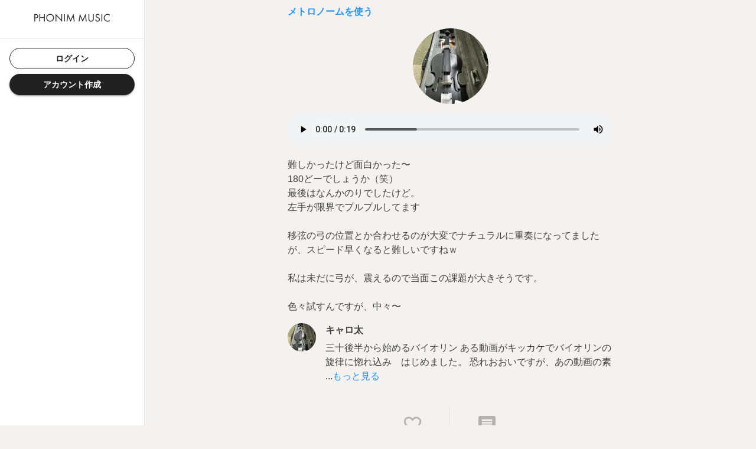

--- FILE ---
content_type: text/html; charset=utf-8
request_url: https://music.phonim.com/posts/28EQGoAi7RYsq7sH852sIUpFXLC
body_size: 10833
content:
<!DOCTYPE html><html lang="ja"><head><meta charSet="utf-8"/><meta name="viewport" content="width=device-width, initial-scale=1"/><meta property="og:image" content="https://res.cloudinary.com/phonim/image/upload/v1586416174/assets/logos/phonim_music_og_image.jpg"/><title>メトロノームを使う - キャロ太 - Phonim Music</title><meta property="og:title" content="メトロノームを使う - キャロ太 - Phonim Music"/><meta name="description" content="難しかったけど面白かった〜180どーでしょうか（笑）最後はなんかのりでしたけど。左手が限界でプルプルしてます移弦の弓の位置とか合わせるのが大変でナチュラルに重奏になってましたが、スピード早くなると難しいですねｗ私は未だに弓が、震えるので当面この課題が大きそうです。色々試すんですが、中々〜"/><meta property="og:description" content="難しかったけど面白かった〜180どーでしょうか（笑）最後はなんかのりでしたけど。左手が限界でプルプルしてます移弦の弓の位置とか合わせるのが大変でナチュラルに重奏になってましたが、スピード早くなると難しいですねｗ私は未だに弓が、震えるので当面この課題が大きそうです。色々試すんですが、中々〜"/><meta property="twitter:description" content="難しかったけど面白かった〜180どーでしょうか（笑）最後はなんかのりでしたけど。左手が限界でプルプルしてます移弦の弓の位置とか合わせるのが大変でナチュラルに重奏になってましたが、スピード早くなると難しいですねｗ私は未だに弓が、震えるので当面この課題が大きそうです。色々試すんですが、中々〜"/><meta property="og:url" content="https://music.phonim.com/posts/28EQGoAi7RYsq7sH852sIUpFXLC"/><meta property="og:audio" content="https://res.cloudinary.com/phonim/video/upload/v1650778940/phonim-music-prd-homework-audios/gkhm7y0p3kj46oug88by.mp4"/><meta property="og:type" content="article"/><meta name="next-head-count" content="11"/><link rel="icon" href="https://res.cloudinary.com/phonim/image/upload/w_64/assets/logos/favicon.ico"/><meta name="theme-color" content="white"/><meta property="og:site_name" content="Phonim Music | フォニム・ミュージック"/><meta name="twitter:card" content="summary_large_image"/><meta property="fb:app_id" content="655673591598047"/><link rel="apple-touch-icon" href="https://res.cloudinary.com/phonim/image/upload/w_192/assets/logos/phonim_music_logo_circle.png"/><link rel="manifest" href="/manifest.json" crossorigin="use-credentials"/><script async="" src="https://www.googletagmanager.com/gtm.js?id=GTM-5NGF65P"></script><link rel="preconnect" href="https://fonts.gstatic.com" crossorigin /><link rel="preload" href="/_next/static/css/6b7ffec3785509e0.css" as="style"/><link rel="stylesheet" href="/_next/static/css/6b7ffec3785509e0.css" data-n-g=""/><link rel="preload" href="/_next/static/css/f134bcbe807c15ad.css" as="style"/><link rel="stylesheet" href="/_next/static/css/f134bcbe807c15ad.css" data-n-p=""/><noscript data-n-css=""></noscript><script defer="" nomodule="" src="/_next/static/chunks/polyfills-c67a75d1b6f99dc8.js"></script><script src="/_next/static/chunks/webpack-1b4b2ac1233af3d6.js" defer=""></script><script src="/_next/static/chunks/framework-79bce4a3a540b080.js" defer=""></script><script src="/_next/static/chunks/main-3505166cd7e2a63c.js" defer=""></script><script src="/_next/static/chunks/pages/_app-87e53be5b9faebcf.js" defer=""></script><script src="/_next/static/chunks/d6e1aeb5-ecf7179e0cd64c11.js" defer=""></script><script src="/_next/static/chunks/8952-80590ea687aecbf6.js" defer=""></script><script src="/_next/static/chunks/5675-1cb018c21c96a16d.js" defer=""></script><script src="/_next/static/chunks/4987-23da63b4c93e25b5.js" defer=""></script><script src="/_next/static/chunks/795-2bcc9e337cfc38f8.js" defer=""></script><script src="/_next/static/chunks/155-344309e801be06b0.js" defer=""></script><script src="/_next/static/chunks/6968-53c53e2c292d34b9.js" defer=""></script><script src="/_next/static/chunks/227-9ef63c7cace219ad.js" defer=""></script><script src="/_next/static/chunks/7536-a98dffd2d0372f76.js" defer=""></script><script src="/_next/static/chunks/1086-c7988957b55f3e45.js" defer=""></script><script src="/_next/static/chunks/1991-7ba9ed3a3730acb3.js" defer=""></script><script src="/_next/static/chunks/1083-9e815c097d088b77.js" defer=""></script><script src="/_next/static/chunks/pages/posts/%5Bid%5D-49c40f6b0af8f7ba.js" defer=""></script><script src="/_next/static/KUcAOXIwOJgrUt3wiM-Ce/_buildManifest.js" defer=""></script><script src="/_next/static/KUcAOXIwOJgrUt3wiM-Ce/_ssgManifest.js" defer=""></script><style id="jss-server-side">html {
  box-sizing: border-box;
  -webkit-font-smoothing: antialiased;
  -moz-osx-font-smoothing: grayscale;
}
*, *::before, *::after {
  box-sizing: inherit;
}
strong, b {
  font-weight: 700;
}
body {
  color: #424242;
  margin: 0;
  font-size: 0.8rem;
  font-family: "Hiragino Kaku Gothic ProN","Hiragino Sans",Meiryo,sans-serif;
  font-weight: 400;
  line-height: 1.43;
  background-color: #F5F1EE;
}
@media print {
  body {
    background-color: #fff;
  }
}
body::backdrop {
  background-color: #F5F1EE;
}
.MuiCircularProgress-root {
  display: inline-block;
}
.MuiCircularProgress-static {
  transition: transform 300ms cubic-bezier(0.4, 0, 0.2, 1) 0ms;
}
.MuiCircularProgress-indeterminate {
  animation: MuiCircularProgress-keyframes-circular-rotate 1.4s linear infinite;
}
.MuiCircularProgress-determinate {
  transition: transform 300ms cubic-bezier(0.4, 0, 0.2, 1) 0ms;
}
.MuiCircularProgress-colorPrimary {
  color: #2196f3;
}
.MuiCircularProgress-colorSecondary {
  color: #8bc34a;
}
.MuiCircularProgress-svg {
  display: block;
}
.MuiCircularProgress-circle {
  stroke: currentColor;
}
.MuiCircularProgress-circleStatic {
  transition: stroke-dashoffset 300ms cubic-bezier(0.4, 0, 0.2, 1) 0ms;
}
.MuiCircularProgress-circleIndeterminate {
  animation: MuiCircularProgress-keyframes-circular-dash 1.4s ease-in-out infinite;
  stroke-dasharray: 80px, 200px;
  stroke-dashoffset: 0px;
}
.MuiCircularProgress-circleDeterminate {
  transition: stroke-dashoffset 300ms cubic-bezier(0.4, 0, 0.2, 1) 0ms;
}
@keyframes MuiCircularProgress-keyframes-circular-rotate {
  0% {
    transform-origin: 50% 50%;
  }
  100% {
    transform: rotate(360deg);
  }
}
@keyframes MuiCircularProgress-keyframes-circular-dash {
  0% {
    stroke-dasharray: 1px, 200px;
    stroke-dashoffset: 0px;
  }
  50% {
    stroke-dasharray: 100px, 200px;
    stroke-dashoffset: -15px;
  }
  100% {
    stroke-dasharray: 100px, 200px;
    stroke-dashoffset: -125px;
  }
}
  .MuiCircularProgress-circleDisableShrink {
    animation: none;
  }
  .jss35 {
    height: 100%;
    display: flex;
    align-items: center;
    justify-content: center;
  }
  .MuiButtonBase-root {
    color: inherit;
    border: 0;
    cursor: pointer;
    margin: 0;
    display: inline-flex;
    outline: 0;
    padding: 0;
    position: relative;
    align-items: center;
    user-select: none;
    border-radius: 0;
    vertical-align: middle;
    -moz-appearance: none;
    justify-content: center;
    text-decoration: none;
    background-color: transparent;
    -webkit-appearance: none;
    -webkit-tap-highlight-color: transparent;
  }
  .MuiButtonBase-root::-moz-focus-inner {
    border-style: none;
  }
  .MuiButtonBase-root.Mui-disabled {
    cursor: default;
    pointer-events: none;
  }
@media print {
  .MuiButtonBase-root {
    color-adjust: exact;
  }
}
  .MuiIconButton-root {
    flex: 0 0 auto;
    color: rgba(0, 0, 0, 0.54);
    padding: 12px;
    overflow: visible;
    font-size: 1.5rem;
    text-align: center;
    transition: background-color 150ms cubic-bezier(0.4, 0, 0.2, 1) 0ms;
    border-radius: 50%;
  }
  .MuiIconButton-root:hover {
    background-color: rgba(0, 0, 0, 0.04);
  }
  .MuiIconButton-root.Mui-disabled {
    color: rgba(0, 0, 0, 0.26);
    background-color: transparent;
  }
@media (hover: none) {
  .MuiIconButton-root:hover {
    background-color: transparent;
  }
}
  .MuiIconButton-edgeStart {
    margin-left: -12px;
  }
  .MuiIconButton-sizeSmall.MuiIconButton-edgeStart {
    margin-left: -3px;
  }
  .MuiIconButton-edgeEnd {
    margin-right: -12px;
  }
  .MuiIconButton-sizeSmall.MuiIconButton-edgeEnd {
    margin-right: -3px;
  }
  .MuiIconButton-colorInherit {
    color: inherit;
  }
  .MuiIconButton-colorPrimary {
    color: #2196f3;
  }
  .MuiIconButton-colorPrimary:hover {
    background-color: rgba(33, 150, 243, 0.04);
  }
@media (hover: none) {
  .MuiIconButton-colorPrimary:hover {
    background-color: transparent;
  }
}
  .MuiIconButton-colorSecondary {
    color: #8bc34a;
  }
  .MuiIconButton-colorSecondary:hover {
    background-color: rgba(139, 195, 74, 0.04);
  }
@media (hover: none) {
  .MuiIconButton-colorSecondary:hover {
    background-color: transparent;
  }
}
  .MuiIconButton-sizeSmall {
    padding: 3px;
    font-size: 1.125rem;
  }
  .MuiIconButton-label {
    width: 100%;
    display: flex;
    align-items: inherit;
    justify-content: inherit;
  }
  .MuiTypography-root {
    margin: 0;
  }
  .MuiTypography-body2 {
    color: #424242;
    font-size: 0.8rem;
    font-family: "Hiragino Kaku Gothic ProN","Hiragino Sans",Meiryo,sans-serif;
    font-weight: 400;
    line-height: 1.43;
  }
  .MuiTypography-body1 {
    color: #424242;
    font-size: 1rem;
    font-family: "Hiragino Kaku Gothic ProN","Hiragino Sans",Meiryo,sans-serif;
    font-weight: 400;
    line-height: 1.5;
  }
  .MuiTypography-caption {
    font-size: 0.75rem;
    font-family: "Hiragino Kaku Gothic ProN","Hiragino Sans",Meiryo,sans-serif;
    font-weight: 400;
    line-height: 1.66;
  }
  .MuiTypography-button {
    font-size: 0.875rem;
    font-family: "Hiragino Kaku Gothic ProN","Hiragino Sans",Meiryo,sans-serif;
    font-weight: 500;
    line-height: 1.75;
    text-transform: uppercase;
  }
  .MuiTypography-h1 {
    color: #424242;
    font-size: 2rem;
    font-family: "Hiragino Kaku Gothic ProN","Hiragino Sans",Meiryo,sans-serif;
    font-weight: bold;
    line-height: 1.167;
  }
  .MuiTypography-h2 {
    color: #424242;
    font-size: 1.5rem;
    font-family: "Hiragino Kaku Gothic ProN","Hiragino Sans",Meiryo,sans-serif;
    font-weight: bold;
    line-height: 1.2;
  }
  .MuiTypography-h3 {
    color: #424242;
    font-size: 1.2rem;
    font-family: "Hiragino Kaku Gothic ProN","Hiragino Sans",Meiryo,sans-serif;
    font-weight: bold;
    line-height: 1.167;
  }
  .MuiTypography-h4 {
    font-size: 2.125rem;
    font-family: "Hiragino Kaku Gothic ProN","Hiragino Sans",Meiryo,sans-serif;
    font-weight: 400;
    line-height: 1.235;
  }
  .MuiTypography-h5 {
    font-size: 1.5rem;
    font-family: "Hiragino Kaku Gothic ProN","Hiragino Sans",Meiryo,sans-serif;
    font-weight: 400;
    line-height: 1.334;
  }
  .MuiTypography-h6 {
    font-size: 1.25rem;
    font-family: "Hiragino Kaku Gothic ProN","Hiragino Sans",Meiryo,sans-serif;
    font-weight: 500;
    line-height: 1.6;
  }
  .MuiTypography-subtitle1 {
    font-size: 1rem;
    font-family: "Hiragino Kaku Gothic ProN","Hiragino Sans",Meiryo,sans-serif;
    font-weight: 400;
    line-height: 1.75;
  }
  .MuiTypography-subtitle2 {
    font-size: 0.875rem;
    font-family: "Hiragino Kaku Gothic ProN","Hiragino Sans",Meiryo,sans-serif;
    font-weight: 500;
    line-height: 1.57;
  }
  .MuiTypography-overline {
    font-size: 0.75rem;
    font-family: "Hiragino Kaku Gothic ProN","Hiragino Sans",Meiryo,sans-serif;
    font-weight: 400;
    line-height: 2.66;
    text-transform: uppercase;
  }
  .MuiTypography-srOnly {
    width: 1px;
    height: 1px;
    overflow: hidden;
    position: absolute;
  }
  .MuiTypography-alignLeft {
    text-align: left;
  }
  .MuiTypography-alignCenter {
    text-align: center;
  }
  .MuiTypography-alignRight {
    text-align: right;
  }
  .MuiTypography-alignJustify {
    text-align: justify;
  }
  .MuiTypography-noWrap {
    overflow: hidden;
    white-space: nowrap;
    text-overflow: ellipsis;
  }
  .MuiTypography-gutterBottom {
    margin-bottom: 0.35em;
  }
  .MuiTypography-paragraph {
    margin-bottom: 16px;
  }
  .MuiTypography-colorInherit {
    color: inherit;
  }
  .MuiTypography-colorPrimary {
    color: #2196f3;
  }
  .MuiTypography-colorSecondary {
    color: #8bc34a;
  }
  .MuiTypography-colorTextPrimary {
    color: #424242;
  }
  .MuiTypography-colorTextSecondary {
    color: rgba(0, 0, 0, 0.54);
  }
  .MuiTypography-colorError {
    color: #f44336;
  }
  .MuiTypography-displayInline {
    display: inline;
  }
  .MuiTypography-displayBlock {
    display: block;
  }
  .MuiLink-underlineNone {
    text-decoration: none;
  }
  .MuiLink-underlineHover {
    text-decoration: none;
  }
  .MuiLink-underlineHover:hover {
    text-decoration: underline;
  }
  .MuiLink-underlineAlways {
    text-decoration: underline;
  }
  .MuiLink-button {
    border: 0;
    cursor: pointer;
    margin: 0;
    outline: 0;
    padding: 0;
    position: relative;
    user-select: none;
    border-radius: 0;
    vertical-align: middle;
    -moz-appearance: none;
    background-color: transparent;
    -webkit-appearance: none;
    -webkit-tap-highlight-color: transparent;
  }
  .MuiLink-button::-moz-focus-inner {
    border-style: none;
  }
  .MuiLink-button.Mui-focusVisible {
    outline: auto;
  }
  .MuiPaper-root {
    color: #424242;
    transition: box-shadow 300ms cubic-bezier(0.4, 0, 0.2, 1) 0ms;
    background-color: #fff;
  }
  .MuiPaper-rounded {
    border-radius: 4px;
  }
  .MuiPaper-outlined {
    border: 1px solid rgba(0, 0, 0, 0.12);
  }
  .MuiPaper-elevation0 {
    box-shadow: none;
  }
  .MuiPaper-elevation1 {
    box-shadow: 0px 2px 1px -1px rgba(0,0,0,0.2),0px 1px 1px 0px rgba(0,0,0,0.14),0px 1px 3px 0px rgba(0,0,0,0.12);
  }
  .MuiPaper-elevation2 {
    box-shadow: 0px 3px 1px -2px rgba(0,0,0,0.2),0px 2px 2px 0px rgba(0,0,0,0.14),0px 1px 5px 0px rgba(0,0,0,0.12);
  }
  .MuiPaper-elevation3 {
    box-shadow: 0px 3px 3px -2px rgba(0,0,0,0.2),0px 3px 4px 0px rgba(0,0,0,0.14),0px 1px 8px 0px rgba(0,0,0,0.12);
  }
  .MuiPaper-elevation4 {
    box-shadow: 0px 2px 4px -1px rgba(0,0,0,0.2),0px 4px 5px 0px rgba(0,0,0,0.14),0px 1px 10px 0px rgba(0,0,0,0.12);
  }
  .MuiPaper-elevation5 {
    box-shadow: 0px 3px 5px -1px rgba(0,0,0,0.2),0px 5px 8px 0px rgba(0,0,0,0.14),0px 1px 14px 0px rgba(0,0,0,0.12);
  }
  .MuiPaper-elevation6 {
    box-shadow: 0px 3px 5px -1px rgba(0,0,0,0.2),0px 6px 10px 0px rgba(0,0,0,0.14),0px 1px 18px 0px rgba(0,0,0,0.12);
  }
  .MuiPaper-elevation7 {
    box-shadow: 0px 4px 5px -2px rgba(0,0,0,0.2),0px 7px 10px 1px rgba(0,0,0,0.14),0px 2px 16px 1px rgba(0,0,0,0.12);
  }
  .MuiPaper-elevation8 {
    box-shadow: 0px 5px 5px -3px rgba(0,0,0,0.2),0px 8px 10px 1px rgba(0,0,0,0.14),0px 3px 14px 2px rgba(0,0,0,0.12);
  }
  .MuiPaper-elevation9 {
    box-shadow: 0px 5px 6px -3px rgba(0,0,0,0.2),0px 9px 12px 1px rgba(0,0,0,0.14),0px 3px 16px 2px rgba(0,0,0,0.12);
  }
  .MuiPaper-elevation10 {
    box-shadow: 0px 6px 6px -3px rgba(0,0,0,0.2),0px 10px 14px 1px rgba(0,0,0,0.14),0px 4px 18px 3px rgba(0,0,0,0.12);
  }
  .MuiPaper-elevation11 {
    box-shadow: 0px 6px 7px -4px rgba(0,0,0,0.2),0px 11px 15px 1px rgba(0,0,0,0.14),0px 4px 20px 3px rgba(0,0,0,0.12);
  }
  .MuiPaper-elevation12 {
    box-shadow: 0px 7px 8px -4px rgba(0,0,0,0.2),0px 12px 17px 2px rgba(0,0,0,0.14),0px 5px 22px 4px rgba(0,0,0,0.12);
  }
  .MuiPaper-elevation13 {
    box-shadow: 0px 7px 8px -4px rgba(0,0,0,0.2),0px 13px 19px 2px rgba(0,0,0,0.14),0px 5px 24px 4px rgba(0,0,0,0.12);
  }
  .MuiPaper-elevation14 {
    box-shadow: 0px 7px 9px -4px rgba(0,0,0,0.2),0px 14px 21px 2px rgba(0,0,0,0.14),0px 5px 26px 4px rgba(0,0,0,0.12);
  }
  .MuiPaper-elevation15 {
    box-shadow: 0px 8px 9px -5px rgba(0,0,0,0.2),0px 15px 22px 2px rgba(0,0,0,0.14),0px 6px 28px 5px rgba(0,0,0,0.12);
  }
  .MuiPaper-elevation16 {
    box-shadow: 0px 8px 10px -5px rgba(0,0,0,0.2),0px 16px 24px 2px rgba(0,0,0,0.14),0px 6px 30px 5px rgba(0,0,0,0.12);
  }
  .MuiPaper-elevation17 {
    box-shadow: 0px 8px 11px -5px rgba(0,0,0,0.2),0px 17px 26px 2px rgba(0,0,0,0.14),0px 6px 32px 5px rgba(0,0,0,0.12);
  }
  .MuiPaper-elevation18 {
    box-shadow: 0px 9px 11px -5px rgba(0,0,0,0.2),0px 18px 28px 2px rgba(0,0,0,0.14),0px 7px 34px 6px rgba(0,0,0,0.12);
  }
  .MuiPaper-elevation19 {
    box-shadow: 0px 9px 12px -6px rgba(0,0,0,0.2),0px 19px 29px 2px rgba(0,0,0,0.14),0px 7px 36px 6px rgba(0,0,0,0.12);
  }
  .MuiPaper-elevation20 {
    box-shadow: 0px 10px 13px -6px rgba(0,0,0,0.2),0px 20px 31px 3px rgba(0,0,0,0.14),0px 8px 38px 7px rgba(0,0,0,0.12);
  }
  .MuiPaper-elevation21 {
    box-shadow: 0px 10px 13px -6px rgba(0,0,0,0.2),0px 21px 33px 3px rgba(0,0,0,0.14),0px 8px 40px 7px rgba(0,0,0,0.12);
  }
  .MuiPaper-elevation22 {
    box-shadow: 0px 10px 14px -6px rgba(0,0,0,0.2),0px 22px 35px 3px rgba(0,0,0,0.14),0px 8px 42px 7px rgba(0,0,0,0.12);
  }
  .MuiPaper-elevation23 {
    box-shadow: 0px 11px 14px -7px rgba(0,0,0,0.2),0px 23px 36px 3px rgba(0,0,0,0.14),0px 9px 44px 8px rgba(0,0,0,0.12);
  }
  .MuiPaper-elevation24 {
    box-shadow: 0px 11px 15px -7px rgba(0,0,0,0.2),0px 24px 38px 3px rgba(0,0,0,0.14),0px 9px 46px 8px rgba(0,0,0,0.12);
  }
  .MuiSnackbar-root {
    left: 8px;
    right: 8px;
    display: flex;
    z-index: 1400;
    position: fixed;
    align-items: center;
    justify-content: center;
  }
  .MuiSnackbar-anchorOriginTopCenter {
    top: 8px;
  }
@media (min-width:600px) {
  .MuiSnackbar-anchorOriginTopCenter {
    top: 24px;
    left: 50%;
    right: auto;
    transform: translateX(-50%);
  }
}
  .MuiSnackbar-anchorOriginBottomCenter {
    bottom: 8px;
  }
@media (min-width:600px) {
  .MuiSnackbar-anchorOriginBottomCenter {
    left: 50%;
    right: auto;
    bottom: 24px;
    transform: translateX(-50%);
  }
}
  .MuiSnackbar-anchorOriginTopRight {
    top: 8px;
    justify-content: flex-end;
  }
@media (min-width:600px) {
  .MuiSnackbar-anchorOriginTopRight {
    top: 24px;
    left: auto;
    right: 24px;
  }
}
  .MuiSnackbar-anchorOriginBottomRight {
    bottom: 8px;
    justify-content: flex-end;
  }
@media (min-width:600px) {
  .MuiSnackbar-anchorOriginBottomRight {
    left: auto;
    right: 24px;
    bottom: 24px;
  }
}
  .MuiSnackbar-anchorOriginTopLeft {
    top: 8px;
    justify-content: flex-start;
  }
@media (min-width:600px) {
  .MuiSnackbar-anchorOriginTopLeft {
    top: 24px;
    left: 24px;
    right: auto;
  }
}
  .MuiSnackbar-anchorOriginBottomLeft {
    bottom: 8px;
    justify-content: flex-start;
  }
@media (min-width:600px) {
  .MuiSnackbar-anchorOriginBottomLeft {
    left: 24px;
    right: auto;
    bottom: 24px;
  }
}
  .MuiSvgIcon-root {
    fill: currentColor;
    width: 1em;
    height: 1em;
    display: inline-block;
    font-size: 1.5rem;
    transition: fill 200ms cubic-bezier(0.4, 0, 0.2, 1) 0ms;
    flex-shrink: 0;
    user-select: none;
  }
  .MuiSvgIcon-colorPrimary {
    color: #2196f3;
  }
  .MuiSvgIcon-colorSecondary {
    color: #8bc34a;
  }
  .MuiSvgIcon-colorAction {
    color: rgba(0, 0, 0, 0.54);
  }
  .MuiSvgIcon-colorError {
    color: #f44336;
  }
  .MuiSvgIcon-colorDisabled {
    color: rgba(0, 0, 0, 0.26);
  }
  .MuiSvgIcon-fontSizeInherit {
    font-size: inherit;
  }
  .MuiSvgIcon-fontSizeSmall {
    font-size: 1.25rem;
  }
  .MuiSvgIcon-fontSizeLarge {
    font-size: 2.1875rem;
  }
@media (max-width:959.95px) {
  .jss38 {
    bottom: 64px;
  }
}

  .jss1 {
    display: flex;
  }
  .jss4 {
    height: 64px;
    display: flex;
    align-items: center;
    justify-content: center;
  }
  .jss5 {
    flex-grow: 1;
    margin-bottom: 0;
  }
  .jss7 {
    display: flex;
    margin-top: 8px;
    align-items: center;
    margin-bottom: 8px;
    flex-direction: column;
    justify-content: center;
  }
  .jss12 {  }
  .jss13 {
    display: flex;
    align-items: center;
    justify-content: space-between;
  }
  .jss14 {
    display: flex;
    align-items: center;
  }
  .jss15 {  }
  .jss16 {
    display: flex;
    justify-content: center;
  }
  .jss21 {
    margin-top: 16px;
  }
  .jss23 {
    display: flex;
  }
  .jss24 {
    display: flex;
    margin-left: 16px;
    flex-direction: column;
    justify-content: center;
  }
  .jss25 {
    display: flex;
    align-items: center;
    justify-content: center;
  }
  .jss26 {
    display: flex;
    flex-grow: 1;
    align-items: flex-end;
    flex-direction: column;
    justify-content: center;
  }
  .jss27 {
    display: flex;
    margin-top: 16px;
    align-items: center;
    padding-left: 32px;
    margin-bottom: 16px;
    padding-right: 32px;
    flex-direction: column;
    justify-content: center;
  }
  .jss28 {
    display: flex;
    flex-grow: 1;
    align-items: flex-start;
    flex-direction: column;
    justify-content: center;
  }
  .jss29 {
    display: flex;
    margin-top: 16px;
    align-items: center;
    border-left: 1px solid;
    border-color: #e0e0e0;
    padding-left: 32px;
    margin-bottom: 16px;
    padding-right: 32px;
    flex-direction: column;
    justify-content: center;
  }
  .jss30 {
    display: flex;
    align-items: center;
    justify-content: center;
  }
  .jss31 {
    display: flex;
    align-items: center;
    padding-left: 16px;
    padding-right: 16px;
    flex-direction: column;
    justify-content: center;
  }
  .jss32 {
    display: flex;
    align-items: center;
    padding-left: 16px;
    padding-right: 16px;
    flex-direction: column;
    justify-content: center;
  }
  .jss33 {
    display: flex;
    align-items: center;
    padding-left: 16px;
    padding-right: 16px;
    flex-direction: column;
    justify-content: center;
  }
  .jss34 {
    margin: 16px;
  }
  .jss37 {
    margin: 16px;
  }
  .MuiDivider-root {
    border: none;
    height: 1px;
    margin: 0;
    flex-shrink: 0;
    background-color: rgba(0, 0, 0, 0.12);
  }
  .MuiDivider-absolute {
    left: 0;
    width: 100%;
    bottom: 0;
    position: absolute;
  }
  .MuiDivider-inset {
    margin-left: 72px;
  }
  .MuiDivider-light {
    background-color: rgba(0, 0, 0, 0.08);
  }
  .MuiDivider-middle {
    margin-left: 16px;
    margin-right: 16px;
  }
  .MuiDivider-vertical {
    width: 1px;
    height: 100%;
  }
  .MuiDivider-flexItem {
    height: auto;
    align-self: stretch;
  }
  .MuiDrawer-docked {
    flex: 0 0 auto;
  }
  .MuiDrawer-paper {
    top: 0;
    flex: 1 0 auto;
    height: 100%;
    display: flex;
    outline: 0;
    z-index: 1200;
    position: fixed;
    overflow-y: auto;
    flex-direction: column;
    -webkit-overflow-scrolling: touch;
  }
  .MuiDrawer-paperAnchorLeft {
    left: 0;
    right: auto;
  }
  .MuiDrawer-paperAnchorRight {
    left: auto;
    right: 0;
  }
  .MuiDrawer-paperAnchorTop {
    top: 0;
    left: 0;
    right: 0;
    bottom: auto;
    height: auto;
    max-height: 100%;
  }
  .MuiDrawer-paperAnchorBottom {
    top: auto;
    left: 0;
    right: 0;
    bottom: 0;
    height: auto;
    max-height: 100%;
  }
  .MuiDrawer-paperAnchorDockedLeft {
    border-right: 1px solid rgba(0, 0, 0, 0.12);
  }
  .MuiDrawer-paperAnchorDockedTop {
    border-bottom: 1px solid rgba(0, 0, 0, 0.12);
  }
  .MuiDrawer-paperAnchorDockedRight {
    border-left: 1px solid rgba(0, 0, 0, 0.12);
  }
  .MuiDrawer-paperAnchorDockedBottom {
    border-top: 1px solid rgba(0, 0, 0, 0.12);
  }
  .jss2 {
    width: 245px;
    flex-shrink: 0;
  }
  .jss3 {
    width: 128px;
  }
  .MuiContainer-root {
    width: 100%;
    display: block;
    box-sizing: border-box;
    margin-left: auto;
    margin-right: auto;
    padding-left: 16px;
    padding-right: 16px;
  }
@media (min-width:600px) {
  .MuiContainer-root {
    padding-left: 24px;
    padding-right: 24px;
  }
}
  .MuiContainer-disableGutters {
    padding-left: 0;
    padding-right: 0;
  }
@media (min-width:600px) {
  .MuiContainer-fixed {
    max-width: 600px;
  }
}
@media (min-width:960px) {
  .MuiContainer-fixed {
    max-width: 960px;
  }
}
@media (min-width:1280px) {
  .MuiContainer-fixed {
    max-width: 1280px;
  }
}
@media (min-width:1920px) {
  .MuiContainer-fixed {
    max-width: 1920px;
  }
}
@media (min-width:0px) {
  .MuiContainer-maxWidthXs {
    max-width: 444px;
  }
}
@media (min-width:600px) {
  .MuiContainer-maxWidthSm {
    max-width: 600px;
  }
}
@media (min-width:960px) {
  .MuiContainer-maxWidthMd {
    max-width: 960px;
  }
}
@media (min-width:1280px) {
  .MuiContainer-maxWidthLg {
    max-width: 1280px;
  }
}
@media (min-width:1920px) {
  .MuiContainer-maxWidthXl {
    max-width: 1920px;
  }
}
  .MuiAvatar-root {
    width: 40px;
    height: 40px;
    display: flex;
    overflow: hidden;
    position: relative;
    font-size: 1.25rem;
    align-items: center;
    flex-shrink: 0;
    font-family: "Hiragino Kaku Gothic ProN","Hiragino Sans",Meiryo,sans-serif;
    line-height: 1;
    user-select: none;
    border-radius: 50%;
    justify-content: center;
  }
  .MuiAvatar-colorDefault {
    color: #F5F1EE;
    background-color: #bdbdbd;
  }
  .MuiAvatar-rounded {
    border-radius: 4px;
  }
  .MuiAvatar-square {
    border-radius: 0;
  }
  .MuiAvatar-img {
    color: transparent;
    width: 100%;
    height: 100%;
    object-fit: cover;
    text-align: center;
    text-indent: 10000px;
  }
  .MuiAvatar-fallback {
    width: 75%;
    height: 75%;
  }
  .jss22 {
    outline: none;
  }
  .jss18 {
    width: 48px;
    height: 48px;
  }
  .jss19 {
    width: 64px;
    height: 64px;
  }
  .jss20 {
    width: 128px;
    height: 128px;
  }
  .jss8 {
    width: 100%;
    position: relative;
    scroll-behavior: auto;
  }
  .jss8 > * + * {
    margin-top: 16px;
  }
  .jss9 {
    word-break: break-all;
  }
  .jss10 > * + * {
    margin-left: 8px;
  }
  .jss11 > * {
    width: 100%;
  }
  .jss36 > * + * {
    border-top: 1px;
    border-color: #e0e0e0;
    border-top-style: solid;
  }
  .jss6 > * + * {
    margin-top: 24px;
  }</style><style data-href="https://fonts.googleapis.com/css?family=Roboto:500&display=swap">@font-face{font-family:'Roboto';font-style:normal;font-weight:500;font-stretch:normal;font-display:swap;src:url(https://fonts.gstatic.com/l/font?kit=KFOMCnqEu92Fr1ME7kSn66aGLdTylUAMQXC89YmC2DPNWub2bVmUiAw&skey=a0a0114a1dcab3ac&v=v50) format('woff')}@font-face{font-family:'Roboto';font-style:normal;font-weight:500;font-stretch:100%;font-display:swap;src:url(https://fonts.gstatic.com/l/font?kit=KFOMCnqEu92Fr1ME7kSn66aGLdTylUAMQXC89YmC2DPNWub2bVmZiAz0klQmz24O0g&skey=a0a0114a1dcab3ac&v=v50) format('woff');unicode-range:U+0460-052F,U+1C80-1C8A,U+20B4,U+2DE0-2DFF,U+A640-A69F,U+FE2E-FE2F}@font-face{font-family:'Roboto';font-style:normal;font-weight:500;font-stretch:100%;font-display:swap;src:url(https://fonts.gstatic.com/l/font?kit=KFOMCnqEu92Fr1ME7kSn66aGLdTylUAMQXC89YmC2DPNWub2bVmQiAz0klQmz24O0g&skey=a0a0114a1dcab3ac&v=v50) format('woff');unicode-range:U+0301,U+0400-045F,U+0490-0491,U+04B0-04B1,U+2116}@font-face{font-family:'Roboto';font-style:normal;font-weight:500;font-stretch:100%;font-display:swap;src:url(https://fonts.gstatic.com/l/font?kit=KFOMCnqEu92Fr1ME7kSn66aGLdTylUAMQXC89YmC2DPNWub2bVmYiAz0klQmz24O0g&skey=a0a0114a1dcab3ac&v=v50) format('woff');unicode-range:U+1F00-1FFF}@font-face{font-family:'Roboto';font-style:normal;font-weight:500;font-stretch:100%;font-display:swap;src:url(https://fonts.gstatic.com/l/font?kit=KFOMCnqEu92Fr1ME7kSn66aGLdTylUAMQXC89YmC2DPNWub2bVmXiAz0klQmz24O0g&skey=a0a0114a1dcab3ac&v=v50) format('woff');unicode-range:U+0370-0377,U+037A-037F,U+0384-038A,U+038C,U+038E-03A1,U+03A3-03FF}@font-face{font-family:'Roboto';font-style:normal;font-weight:500;font-stretch:100%;font-display:swap;src:url(https://fonts.gstatic.com/l/font?kit=KFOMCnqEu92Fr1ME7kSn66aGLdTylUAMQXC89YmC2DPNWub2bVnoiAz0klQmz24O0g&skey=a0a0114a1dcab3ac&v=v50) format('woff');unicode-range:U+0302-0303,U+0305,U+0307-0308,U+0310,U+0312,U+0315,U+031A,U+0326-0327,U+032C,U+032F-0330,U+0332-0333,U+0338,U+033A,U+0346,U+034D,U+0391-03A1,U+03A3-03A9,U+03B1-03C9,U+03D1,U+03D5-03D6,U+03F0-03F1,U+03F4-03F5,U+2016-2017,U+2034-2038,U+203C,U+2040,U+2043,U+2047,U+2050,U+2057,U+205F,U+2070-2071,U+2074-208E,U+2090-209C,U+20D0-20DC,U+20E1,U+20E5-20EF,U+2100-2112,U+2114-2115,U+2117-2121,U+2123-214F,U+2190,U+2192,U+2194-21AE,U+21B0-21E5,U+21F1-21F2,U+21F4-2211,U+2213-2214,U+2216-22FF,U+2308-230B,U+2310,U+2319,U+231C-2321,U+2336-237A,U+237C,U+2395,U+239B-23B7,U+23D0,U+23DC-23E1,U+2474-2475,U+25AF,U+25B3,U+25B7,U+25BD,U+25C1,U+25CA,U+25CC,U+25FB,U+266D-266F,U+27C0-27FF,U+2900-2AFF,U+2B0E-2B11,U+2B30-2B4C,U+2BFE,U+3030,U+FF5B,U+FF5D,U+1D400-1D7FF,U+1EE00-1EEFF}@font-face{font-family:'Roboto';font-style:normal;font-weight:500;font-stretch:100%;font-display:swap;src:url(https://fonts.gstatic.com/l/font?kit=KFOMCnqEu92Fr1ME7kSn66aGLdTylUAMQXC89YmC2DPNWub2bVn6iAz0klQmz24O0g&skey=a0a0114a1dcab3ac&v=v50) format('woff');unicode-range:U+0001-000C,U+000E-001F,U+007F-009F,U+20DD-20E0,U+20E2-20E4,U+2150-218F,U+2190,U+2192,U+2194-2199,U+21AF,U+21E6-21F0,U+21F3,U+2218-2219,U+2299,U+22C4-22C6,U+2300-243F,U+2440-244A,U+2460-24FF,U+25A0-27BF,U+2800-28FF,U+2921-2922,U+2981,U+29BF,U+29EB,U+2B00-2BFF,U+4DC0-4DFF,U+FFF9-FFFB,U+10140-1018E,U+10190-1019C,U+101A0,U+101D0-101FD,U+102E0-102FB,U+10E60-10E7E,U+1D2C0-1D2D3,U+1D2E0-1D37F,U+1F000-1F0FF,U+1F100-1F1AD,U+1F1E6-1F1FF,U+1F30D-1F30F,U+1F315,U+1F31C,U+1F31E,U+1F320-1F32C,U+1F336,U+1F378,U+1F37D,U+1F382,U+1F393-1F39F,U+1F3A7-1F3A8,U+1F3AC-1F3AF,U+1F3C2,U+1F3C4-1F3C6,U+1F3CA-1F3CE,U+1F3D4-1F3E0,U+1F3ED,U+1F3F1-1F3F3,U+1F3F5-1F3F7,U+1F408,U+1F415,U+1F41F,U+1F426,U+1F43F,U+1F441-1F442,U+1F444,U+1F446-1F449,U+1F44C-1F44E,U+1F453,U+1F46A,U+1F47D,U+1F4A3,U+1F4B0,U+1F4B3,U+1F4B9,U+1F4BB,U+1F4BF,U+1F4C8-1F4CB,U+1F4D6,U+1F4DA,U+1F4DF,U+1F4E3-1F4E6,U+1F4EA-1F4ED,U+1F4F7,U+1F4F9-1F4FB,U+1F4FD-1F4FE,U+1F503,U+1F507-1F50B,U+1F50D,U+1F512-1F513,U+1F53E-1F54A,U+1F54F-1F5FA,U+1F610,U+1F650-1F67F,U+1F687,U+1F68D,U+1F691,U+1F694,U+1F698,U+1F6AD,U+1F6B2,U+1F6B9-1F6BA,U+1F6BC,U+1F6C6-1F6CF,U+1F6D3-1F6D7,U+1F6E0-1F6EA,U+1F6F0-1F6F3,U+1F6F7-1F6FC,U+1F700-1F7FF,U+1F800-1F80B,U+1F810-1F847,U+1F850-1F859,U+1F860-1F887,U+1F890-1F8AD,U+1F8B0-1F8BB,U+1F8C0-1F8C1,U+1F900-1F90B,U+1F93B,U+1F946,U+1F984,U+1F996,U+1F9E9,U+1FA00-1FA6F,U+1FA70-1FA7C,U+1FA80-1FA89,U+1FA8F-1FAC6,U+1FACE-1FADC,U+1FADF-1FAE9,U+1FAF0-1FAF8,U+1FB00-1FBFF}@font-face{font-family:'Roboto';font-style:normal;font-weight:500;font-stretch:100%;font-display:swap;src:url(https://fonts.gstatic.com/l/font?kit=KFOMCnqEu92Fr1ME7kSn66aGLdTylUAMQXC89YmC2DPNWub2bVmbiAz0klQmz24O0g&skey=a0a0114a1dcab3ac&v=v50) format('woff');unicode-range:U+0102-0103,U+0110-0111,U+0128-0129,U+0168-0169,U+01A0-01A1,U+01AF-01B0,U+0300-0301,U+0303-0304,U+0308-0309,U+0323,U+0329,U+1EA0-1EF9,U+20AB}@font-face{font-family:'Roboto';font-style:normal;font-weight:500;font-stretch:100%;font-display:swap;src:url(https://fonts.gstatic.com/l/font?kit=KFOMCnqEu92Fr1ME7kSn66aGLdTylUAMQXC89YmC2DPNWub2bVmaiAz0klQmz24O0g&skey=a0a0114a1dcab3ac&v=v50) format('woff');unicode-range:U+0100-02BA,U+02BD-02C5,U+02C7-02CC,U+02CE-02D7,U+02DD-02FF,U+0304,U+0308,U+0329,U+1D00-1DBF,U+1E00-1E9F,U+1EF2-1EFF,U+2020,U+20A0-20AB,U+20AD-20C0,U+2113,U+2C60-2C7F,U+A720-A7FF}@font-face{font-family:'Roboto';font-style:normal;font-weight:500;font-stretch:100%;font-display:swap;src:url(https://fonts.gstatic.com/l/font?kit=KFOMCnqEu92Fr1ME7kSn66aGLdTylUAMQXC89YmC2DPNWub2bVmUiAz0klQmz24&skey=a0a0114a1dcab3ac&v=v50) format('woff');unicode-range:U+0000-00FF,U+0131,U+0152-0153,U+02BB-02BC,U+02C6,U+02DA,U+02DC,U+0304,U+0308,U+0329,U+2000-206F,U+20AC,U+2122,U+2191,U+2193,U+2212,U+2215,U+FEFF,U+FFFD}</style></head><body><noscript><iframe src="https://www.googletagmanager.com/ns.html?id=GTM-5NGF65P" height="0" width="0" style="display:none;visibility:hidden"></iframe></noscript><noscript>このアプリを実行するには、JavaScriptを有効にする必要があります。</noscript><div id="__next" data-reactroot=""><div class="MuiBox-root jss1"><div class="MuiDrawer-root MuiDrawer-docked jss2"><div class="MuiPaper-root MuiDrawer-paper jss2 MuiDrawer-paperAnchorLeft MuiDrawer-paperAnchorDockedLeft MuiPaper-elevation0"><div class="MuiBox-root jss4"><a class="MuiTypography-root MuiLink-root MuiLink-underlineHover MuiTypography-colorPrimary" href="/"><span style="box-sizing:border-box;display:inline-block;overflow:hidden;width:initial;height:initial;background:none;opacity:1;border:0;margin:0;padding:0;position:relative;max-width:100%"><span style="box-sizing:border-box;display:block;width:initial;height:initial;background:none;opacity:1;border:0;margin:0;padding:0;max-width:100%"><img style="display:block;max-width:100%;width:initial;height:initial;background:none;opacity:1;border:0;margin:0;padding:0" alt="" aria-hidden="true" src="data:image/svg+xml,%3csvg%20xmlns=%27http://www.w3.org/2000/svg%27%20version=%271.1%27%20width=%27128%27%20height=%2714%27/%3e"/></span><img alt="Phonim Music" src="[data-uri]" decoding="async" data-nimg="intrinsic" class="jss3" style="position:absolute;top:0;left:0;bottom:0;right:0;box-sizing:border-box;padding:0;border:none;margin:auto;display:block;width:0;height:0;min-width:100%;max-width:100%;min-height:100%;max-height:100%"/><noscript><img alt="Phonim Music" srcSet="https://res.cloudinary.com/phonim/image/upload/f_auto,c_limit,w_128,q_auto/v1581058544/assets/logos/phonim_music_logo_black 1x, https://res.cloudinary.com/phonim/image/upload/f_auto,c_limit,w_256,q_auto/v1581058544/assets/logos/phonim_music_logo_black 2x" src="https://res.cloudinary.com/phonim/image/upload/f_auto,c_limit,w_256,q_auto/v1581058544/assets/logos/phonim_music_logo_black" decoding="async" data-nimg="intrinsic" style="position:absolute;top:0;left:0;bottom:0;right:0;box-sizing:border-box;padding:0;border:none;margin:auto;display:block;width:0;height:0;min-width:100%;max-width:100%;min-height:100%;max-height:100%" class="jss3" loading="lazy"/></noscript></span></a></div><hr class="MuiDivider-root"/></div></div><main class="MuiBox-root jss5"><div class="MuiContainer-root MuiContainer-maxWidthSm"><div class="MuiBox-root jss7 jss6"><div class="MuiBox-root jss12 jss8"><div class="MuiBox-root jss13"><span class="MuiTypography-root MuiTypography-body1 MuiTypography-colorPrimary"><b><a class="MuiTypography-root MuiLink-root MuiLink-underlineHover MuiTypography-colorPrimary" href="/lessons/vn-eine-kleine-nachtmusik_0_13">メトロノームを使う</a></b></span><div class="MuiBox-root jss14 jss10"></div></div><div class="MuiBox-root jss15"><div class="MuiBox-root jss16"><div class="MuiAvatar-root MuiAvatar-circle jss20 MuiAvatar-colorDefault"><span style="box-sizing:border-box;display:inline-block;overflow:hidden;width:initial;height:initial;background:none;opacity:1;border:0;margin:0;padding:0;position:relative;max-width:100%"><span style="box-sizing:border-box;display:block;width:initial;height:initial;background:none;opacity:1;border:0;margin:0;padding:0;max-width:100%"><img style="display:block;max-width:100%;width:initial;height:initial;background:none;opacity:1;border:0;margin:0;padding:0" alt="" aria-hidden="true" src="data:image/svg+xml,%3csvg%20xmlns=%27http://www.w3.org/2000/svg%27%20version=%271.1%27%20width=%27128%27%20height=%27128%27/%3e"/></span><img alt="キャロ太" src="[data-uri]" decoding="async" data-nimg="intrinsic" style="position:absolute;top:0;left:0;bottom:0;right:0;box-sizing:border-box;padding:0;border:none;margin:auto;display:block;width:0;height:0;min-width:100%;max-width:100%;min-height:100%;max-height:100%"/><noscript><img alt="キャロ太" srcSet="https://res.cloudinary.com/phonim/image/upload/f_auto,c_limit,w_128,q_auto/v1647154876/phonim-music-prd-images/gt4svrh1emruauayz3dn 1x, https://res.cloudinary.com/phonim/image/upload/f_auto,c_limit,w_256,q_auto/v1647154876/phonim-music-prd-images/gt4svrh1emruauayz3dn 2x" src="https://res.cloudinary.com/phonim/image/upload/f_auto,c_limit,w_256,q_auto/v1647154876/phonim-music-prd-images/gt4svrh1emruauayz3dn" decoding="async" data-nimg="intrinsic" style="position:absolute;top:0;left:0;bottom:0;right:0;box-sizing:border-box;padding:0;border:none;margin:auto;display:block;width:0;height:0;min-width:100%;max-width:100%;min-height:100%;max-height:100%" loading="lazy"/></noscript></span></div></div><div class="MuiBox-root jss21 jss11"><audio controls="" controlsList="nodownload noremoteplayback" class="jss22"><source src="https://res.cloudinary.com/phonim/video/upload/v1650778940/phonim-music-prd-homework-audios/gkhm7y0p3kj46oug88by.mp4" type="audio/mp4"/><source src="https://res.cloudinary.com/phonim/video/upload/v1650778940/phonim-music-prd-homework-audios/gkhm7y0p3kj46oug88by.webm" type="audio/webm"/><source src="https://res.cloudinary.com/phonim/video/upload/v1650778940/phonim-music-prd-homework-audios/gkhm7y0p3kj46oug88by.aac" type="audio/aac"/></audio></div></div><pre class="MuiTypography-root jss9 MuiTypography-body1">難しかったけど面白かった〜
180どーでしょうか（笑）
最後はなんかのりでしたけど。
左手が限界でプルプルしてます

移弦の弓の位置とか合わせるのが大変でナチュラルに重奏になってましたが、スピード早くなると難しいですねｗ

私は未だに弓が、震えるので当面この課題が大きそうです。

色々試すんですが、中々〜</pre><div class="MuiBox-root jss23"><a class="MuiTypography-root MuiLink-root MuiLink-underlineHover MuiTypography-colorPrimary" href="/users/kkenta0104"><div class="MuiAvatar-root MuiAvatar-circle jss18 MuiAvatar-colorDefault"><span style="box-sizing:border-box;display:inline-block;overflow:hidden;width:initial;height:initial;background:none;opacity:1;border:0;margin:0;padding:0;position:relative;max-width:100%"><span style="box-sizing:border-box;display:block;width:initial;height:initial;background:none;opacity:1;border:0;margin:0;padding:0;max-width:100%"><img style="display:block;max-width:100%;width:initial;height:initial;background:none;opacity:1;border:0;margin:0;padding:0" alt="" aria-hidden="true" src="data:image/svg+xml,%3csvg%20xmlns=%27http://www.w3.org/2000/svg%27%20version=%271.1%27%20width=%2748%27%20height=%2748%27/%3e"/></span><img alt="キャロ太" src="[data-uri]" decoding="async" data-nimg="intrinsic" style="position:absolute;top:0;left:0;bottom:0;right:0;box-sizing:border-box;padding:0;border:none;margin:auto;display:block;width:0;height:0;min-width:100%;max-width:100%;min-height:100%;max-height:100%"/><noscript><img alt="キャロ太" srcSet="https://res.cloudinary.com/phonim/image/upload/f_auto,c_limit,w_48,q_auto/v1647154876/phonim-music-prd-images/gt4svrh1emruauayz3dn 1x, https://res.cloudinary.com/phonim/image/upload/f_auto,c_limit,w_96,q_auto/v1647154876/phonim-music-prd-images/gt4svrh1emruauayz3dn 2x" src="https://res.cloudinary.com/phonim/image/upload/f_auto,c_limit,w_96,q_auto/v1647154876/phonim-music-prd-images/gt4svrh1emruauayz3dn" decoding="async" data-nimg="intrinsic" style="position:absolute;top:0;left:0;bottom:0;right:0;box-sizing:border-box;padding:0;border:none;margin:auto;display:block;width:0;height:0;min-width:100%;max-width:100%;min-height:100%;max-height:100%" loading="lazy"/></noscript></span></div></a><div class="MuiBox-root jss24"><div class="MuiTypography-root MuiTypography-body1 MuiTypography-gutterBottom"><a class="MuiTypography-root MuiLink-root MuiLink-underlineHover MuiTypography-colorInherit" href="/users/kkenta0104"><b>キャロ太</b></a></div><div style="width:100%;max-height:calc(2 * 1.5 * 1rem);overflow:hidden"><div class="MuiTypography-root MuiTypography-body1">三十後半から始めるバイオリン
ある動画がキッカケでバイオリンの旋律に惚れ込み　はじめました。
恐れおおいですが、あの動画の素晴らしい高音域の音
自分で弾いてみたいですね〜</div></div></div></div></div><div class="MuiBox-root jss25"><div class="MuiBox-root jss26"><div class="MuiBox-root jss27"><button class="MuiButtonBase-root MuiIconButton-root Mui-disabled Mui-disabled" tabindex="-1" type="button" disabled=""><span class="MuiIconButton-label"><svg class="MuiSvgIcon-root MuiSvgIcon-fontSizeLarge" focusable="false" viewBox="0 0 24 24" aria-hidden="true"><path d="M16.5 3c-1.74 0-3.41.81-4.5 2.09C10.91 3.81 9.24 3 7.5 3 4.42 3 2 5.42 2 8.5c0 3.78 3.4 6.86 8.55 11.54L12 21.35l1.45-1.32C18.6 15.36 22 12.28 22 8.5 22 5.42 19.58 3 16.5 3zm-4.4 15.55l-.1.1-.1-.1C7.14 14.24 4 11.39 4 8.5 4 6.5 5.5 5 7.5 5c1.54 0 3.04.99 3.57 2.36h1.87C13.46 5.99 14.96 5 16.5 5c2 0 3.5 1.5 3.5 3.5 0 2.89-3.14 5.74-7.9 10.05z"></path></svg></span></button><span class="MuiTypography-root MuiTypography-body2 MuiTypography-noWrap">いいね 0</span></div></div><div class="MuiBox-root jss28"><div class="MuiBox-root jss29"><a class="MuiButtonBase-root MuiIconButton-root Mui-disabled Mui-disabled" tabindex="-1" aria-disabled="true" href="#comments"><span class="MuiIconButton-label"><svg class="MuiSvgIcon-root MuiSvgIcon-fontSizeLarge" focusable="false" viewBox="0 0 24 24" aria-hidden="true"><path d="M21.99 4c0-1.1-.89-2-1.99-2H4c-1.1 0-2 .9-2 2v12c0 1.1.9 2 2 2h14l4 4-.01-18zM18 14H6v-2h12v2zm0-3H6V9h12v2zm0-3H6V6h12v2z"></path></svg></span></a><span class="MuiTypography-root MuiTypography-body2 MuiTypography-noWrap">コメント 1</span></div></div></div><h2 class="MuiTypography-root MuiTypography-h2" id="share">シェアする</h2><div class="MuiBox-root jss30"><div class="MuiBox-root jss31"><button aria-label="facebook" class="react-share__ShareButton" style="background-color:transparent;border:none;padding:0;font:inherit;color:inherit;cursor:pointer"><svg viewBox="0 0 64 64" width="48" height="48"><circle cx="32" cy="32" r="31" fill="#3b5998"></circle><path d="M34.1,47V33.3h4.6l0.7-5.3h-5.3v-3.4c0-1.5,0.4-2.6,2.6-2.6l2.8,0v-4.8c-0.5-0.1-2.2-0.2-4.1-0.2 c-4.1,0-6.9,2.5-6.9,7V28H24v5.3h4.6V47H34.1z" fill="white"></path></svg></button></div><div class="MuiBox-root jss32"><button aria-label="twitter" class="react-share__ShareButton" style="background-color:transparent;border:none;padding:0;font:inherit;color:inherit;cursor:pointer"><svg viewBox="0 0 64 64" width="48" height="48"><circle cx="32" cy="32" r="31" fill="#00aced"></circle><path d="M48,22.1c-1.2,0.5-2.4,0.9-3.8,1c1.4-0.8,2.4-2.1,2.9-3.6c-1.3,0.8-2.7,1.3-4.2,1.6 C41.7,19.8,40,19,38.2,19c-3.6,0-6.6,2.9-6.6,6.6c0,0.5,0.1,1,0.2,1.5c-5.5-0.3-10.3-2.9-13.5-6.9c-0.6,1-0.9,2.1-0.9,3.3 c0,2.3,1.2,4.3,2.9,5.5c-1.1,0-2.1-0.3-3-0.8c0,0,0,0.1,0,0.1c0,3.2,2.3,5.8,5.3,6.4c-0.6,0.1-1.1,0.2-1.7,0.2c-0.4,0-0.8,0-1.2-0.1 c0.8,2.6,3.3,4.5,6.1,4.6c-2.2,1.8-5.1,2.8-8.2,2.8c-0.5,0-1.1,0-1.6-0.1c2.9,1.9,6.4,2.9,10.1,2.9c12.1,0,18.7-10,18.7-18.7 c0-0.3,0-0.6,0-0.8C46,24.5,47.1,23.4,48,22.1z" fill="white"></path></svg></button></div><div class="MuiBox-root jss33"><button aria-label="line" class="react-share__ShareButton" style="background-color:transparent;border:none;padding:0;font:inherit;color:inherit;cursor:pointer"><svg viewBox="0 0 64 64" width="48" height="48"><circle cx="32" cy="32" r="31" fill="#00b800"></circle><path d="M52.62 30.138c0 3.693-1.432 7.019-4.42 10.296h.001c-4.326 4.979-14 11.044-16.201 11.972-2.2.927-1.876-.591-1.786-1.112l.294-1.765c.069-.527.142-1.343-.066-1.865-.232-.574-1.146-.872-1.817-1.016-9.909-1.31-17.245-8.238-17.245-16.51 0-9.226 9.251-16.733 20.62-16.733 11.37 0 20.62 7.507 20.62 16.733zM27.81 25.68h-1.446a.402.402 0 0 0-.402.401v8.985c0 .221.18.4.402.4h1.446a.401.401 0 0 0 .402-.4v-8.985a.402.402 0 0 0-.402-.401zm9.956 0H36.32a.402.402 0 0 0-.402.401v5.338L31.8 25.858a.39.39 0 0 0-.031-.04l-.002-.003-.024-.025-.008-.007a.313.313 0 0 0-.032-.026.255.255 0 0 1-.021-.014l-.012-.007-.021-.012-.013-.006-.023-.01-.013-.005-.024-.008-.014-.003-.023-.005-.017-.002-.021-.003-.021-.002h-1.46a.402.402 0 0 0-.402.401v8.985c0 .221.18.4.402.4h1.446a.401.401 0 0 0 .402-.4v-5.337l4.123 5.568c.028.04.063.072.101.099l.004.003a.236.236 0 0 0 .025.015l.012.006.019.01a.154.154 0 0 1 .019.008l.012.004.028.01.005.001a.442.442 0 0 0 .104.013h1.446a.4.4 0 0 0 .401-.4v-8.985a.402.402 0 0 0-.401-.401zm-13.442 7.537h-3.93v-7.136a.401.401 0 0 0-.401-.401h-1.447a.4.4 0 0 0-.401.401v8.984a.392.392 0 0 0 .123.29c.072.068.17.111.278.111h5.778a.4.4 0 0 0 .401-.401v-1.447a.401.401 0 0 0-.401-.401zm21.429-5.287c.222 0 .401-.18.401-.402v-1.446a.401.401 0 0 0-.401-.402h-5.778a.398.398 0 0 0-.279.113l-.005.004-.006.008a.397.397 0 0 0-.111.276v8.984c0 .108.043.206.112.278l.005.006a.401.401 0 0 0 .284.117h5.778a.4.4 0 0 0 .401-.401v-1.447a.401.401 0 0 0-.401-.401h-3.93v-1.519h3.93c.222 0 .401-.18.401-.402V29.85a.401.401 0 0 0-.401-.402h-3.93V27.93h3.93z" fill="white"></path></svg></button></div></div><h2 class="MuiTypography-root MuiTypography-h2" id="advices">アドバイス</h2><div class="MuiBox-root jss34"><div class="jss35"><div class="MuiCircularProgress-root MuiCircularProgress-colorPrimary MuiCircularProgress-indeterminate" style="width:40px;height:40px" role="progressbar"><svg class="MuiCircularProgress-svg" viewBox="22 22 44 44"><circle class="MuiCircularProgress-circle MuiCircularProgress-circleIndeterminate" cx="44" cy="44" r="20.2" fill="none" stroke-width="3.6"></circle></svg></div></div></div><h2 class="MuiTypography-root MuiTypography-h2" id="comments">コメント</h2><div class="MuiBox-root jss37"><div class="jss35"><div class="MuiCircularProgress-root MuiCircularProgress-colorPrimary MuiCircularProgress-indeterminate" style="width:40px;height:40px" role="progressbar"><svg class="MuiCircularProgress-svg" viewBox="22 22 44 44"><circle class="MuiCircularProgress-circle MuiCircularProgress-circleIndeterminate" cx="44" cy="44" r="20.2" fill="none" stroke-width="3.6"></circle></svg></div></div></div></div></div></main></div></div><script id="__NEXT_DATA__" type="application/json">{"props":{"pageProps":{"post":{"postID":"28EQGoAi7RYsq7sH852sIUpFXLC","audio":{"cldnAudioID":5461,"cldnPublicID":"phonim-music-prd-homework-audios/gkhm7y0p3kj46oug88by","cldnVersion":1650778940},"contentType":"audio/webm;codecs=opus","images":[],"lesson":{"lessonID":28,"lessonName":"メトロノームを使う"},"lessonLocation":{"courseCode":"vn-eine-kleine-nachtmusik","courseVer":0,"lessonOrder":13,"trial":false},"commentedTeacher":{"teacherID":12,"familyName":"本田","firstName":"佳奈","familyNameEn":"honda","firstNameEn":"kana","avatar":{"cldnImageID":452,"cldnPublicID":"phonim-music-prd-images/mbbepwonq6pdmjlvlzwh","cldnVersion":1636018068}},"text":"難しかったけど面白かった〜\n180どーでしょうか（笑）\n最後はなんかのりでしたけど。\n左手が限界でプルプルしてます\n\n移弦の弓の位置とか合わせるのが大変でナチュラルに重奏になってましたが、スピード早くなると難しいですねｗ\n\n私は未だに弓が、震えるので当面この課題が大きそうです。\n\n色々試すんですが、中々〜","createTime":"2022-04-24T05:46:12Z","statistics":{"likeCount":0,"commentCount":1},"profile":{"uid":"hlDpeKwFTtZKzMAcZCghTpTasU32","username":"kkenta0104","nickname":"キャロ太","introduction":"三十後半から始めるバイオリン\nある動画がキッカケでバイオリンの旋律に惚れ込み　はじめました。\n恐れおおいですが、あの動画の素晴らしい高音域の音\n自分で弾いてみたいですね〜","open":true,"avatar":{"cldnImageID":571,"cldnPublicID":"phonim-music-prd-images/gt4svrh1emruauayz3dn","cldnVersion":1647154876}}}},"__N_SSP":true},"page":"/posts/[id]","query":{"id":"28EQGoAi7RYsq7sH852sIUpFXLC"},"buildId":"KUcAOXIwOJgrUt3wiM-Ce","isFallback":false,"gssp":true,"scriptLoader":[]}</script></body></html>

--- FILE ---
content_type: text/javascript
request_url: https://music.phonim.com/_next/static/chunks/8952-80590ea687aecbf6.js
body_size: 3195
content:
"use strict";(self.webpackChunk_N_E=self.webpackChunk_N_E||[]).push([[8952],{14224:function(e,o,r){r.d(o,{Z:function(){return $}});var t=r(74902),a=r(87462),n=(r(45697),r(19668));var i=function(e){var o=function(o){var r=e(o);return o.css?(0,a.Z)({},(0,n.Z)(r,e((0,a.Z)({theme:o.theme},o.css))),function(e,o){var r={};return Object.keys(e).forEach((function(t){-1===o.indexOf(t)&&(r[t]=e[t])})),r}(o.css,[e.filterProps])):r};return o.propTypes={},o.filterProps=["css"].concat((0,t.Z)(e.filterProps)),o};var p=function(){for(var e=arguments.length,o=new Array(e),r=0;r<e;r++)o[r]=arguments[r];var t=function(e){return o.reduce((function(o,r){var t=r(e);return t?(0,n.Z)(o,t):o}),{})};return t.propTypes={},t.filterProps=o.reduce((function(e,o){return e.concat(o.filterProps)}),[]),t},l=r(4942),d=r(71410);function c(e,o){return o&&"string"===typeof o?o.split(".").reduce((function(e,o){return e&&e[o]?e[o]:null}),e):null}var s=function(e){var o=e.prop,r=e.cssProperty,t=void 0===r?e.prop:r,a=e.themeKey,n=e.transform,i=function(e){if(null==e[o])return null;var r=e[o],i=c(e.theme,a)||{};return(0,d.k)(e,r,(function(e){var o;return"function"===typeof i?o=i(e):Array.isArray(i)?o=i[e]||e:(o=c(i,e)||e,n&&(o=n(o))),!1===t?o:(0,l.Z)({},t,o)}))};return i.propTypes={},i.filterProps=[o],i};function m(e){return"number"!==typeof e?e:"".concat(e,"px solid")}var u=p(s({prop:"border",themeKey:"borders",transform:m}),s({prop:"borderTop",themeKey:"borders",transform:m}),s({prop:"borderRight",themeKey:"borders",transform:m}),s({prop:"borderBottom",themeKey:"borders",transform:m}),s({prop:"borderLeft",themeKey:"borders",transform:m}),s({prop:"borderColor",themeKey:"palette"}),s({prop:"borderRadius",themeKey:"shape"})),f=p(s({prop:"displayPrint",cssProperty:!1,transform:function(e){return{"@media print":{display:e}}}}),s({prop:"display"}),s({prop:"overflow"}),s({prop:"textOverflow"}),s({prop:"visibility"}),s({prop:"whiteSpace"})),h=p(s({prop:"flexBasis"}),s({prop:"flexDirection"}),s({prop:"flexWrap"}),s({prop:"justifyContent"}),s({prop:"alignItems"}),s({prop:"alignContent"}),s({prop:"order"}),s({prop:"flex"}),s({prop:"flexGrow"}),s({prop:"flexShrink"}),s({prop:"alignSelf"}),s({prop:"justifyItems"}),s({prop:"justifySelf"})),y=p(s({prop:"gridGap"}),s({prop:"gridColumnGap"}),s({prop:"gridRowGap"}),s({prop:"gridColumn"}),s({prop:"gridRow"}),s({prop:"gridAutoFlow"}),s({prop:"gridAutoColumns"}),s({prop:"gridAutoRows"}),s({prop:"gridTemplateColumns"}),s({prop:"gridTemplateRows"}),s({prop:"gridTemplateAreas"}),s({prop:"gridArea"})),b=p(s({prop:"position"}),s({prop:"zIndex",themeKey:"zIndex"}),s({prop:"top"}),s({prop:"right"}),s({prop:"bottom"}),s({prop:"left"})),g=p(s({prop:"color",themeKey:"palette"}),s({prop:"bgcolor",cssProperty:"backgroundColor",themeKey:"palette"})),x=s({prop:"boxShadow",themeKey:"shadows"});function v(e){return e<=1?"".concat(100*e,"%"):e}var S=s({prop:"width",transform:v}),C=s({prop:"maxWidth",transform:v}),w=s({prop:"minWidth",transform:v}),k=s({prop:"height",transform:v}),Z=s({prop:"maxHeight",transform:v}),z=s({prop:"minHeight",transform:v}),R=(s({prop:"size",cssProperty:"width",transform:v}),s({prop:"size",cssProperty:"height",transform:v}),p(S,C,w,k,Z,z,s({prop:"boxSizing"}))),T=r(27122),N=p(s({prop:"fontFamily",themeKey:"typography"}),s({prop:"fontSize",themeKey:"typography"}),s({prop:"fontStyle",themeKey:"typography"}),s({prop:"fontWeight",themeKey:"typography"}),s({prop:"letterSpacing"}),s({prop:"lineHeight"}),s({prop:"textAlign"})),P=r(49699),K=r(99700),I=function(e){var o=(0,P.Z)(e);return function(e,r){return o(e,(0,a.Z)({defaultTheme:K.Z},r))}},E=i(p(u,f,h,y,b,g,x,R,T.Z,N)),$=I("div")(E,{name:"MuiBox"})},282:function(e,o,r){var t=r(45987),a=r(87462),n=r(67294),i=(r(45697),r(86010)),p=r(1591),l=r(59693),d=r(41810),c=r(93871),s=n.forwardRef((function(e,o){var r=e.children,p=e.classes,l=e.className,s=e.color,m=void 0===s?"default":s,u=e.component,f=void 0===u?"button":u,h=e.disabled,y=void 0!==h&&h,b=e.disableElevation,g=void 0!==b&&b,x=e.disableFocusRipple,v=void 0!==x&&x,S=e.endIcon,C=e.focusVisibleClassName,w=e.fullWidth,k=void 0!==w&&w,Z=e.size,z=void 0===Z?"medium":Z,R=e.startIcon,T=e.type,N=void 0===T?"button":T,P=e.variant,K=void 0===P?"text":P,I=(0,t.Z)(e,["children","classes","className","color","component","disabled","disableElevation","disableFocusRipple","endIcon","focusVisibleClassName","fullWidth","size","startIcon","type","variant"]),E=R&&n.createElement("span",{className:(0,i.Z)(p.startIcon,p["iconSize".concat((0,c.Z)(z))])},R),$=S&&n.createElement("span",{className:(0,i.Z)(p.endIcon,p["iconSize".concat((0,c.Z)(z))])},S);return n.createElement(d.Z,(0,a.Z)({className:(0,i.Z)(p.root,p[K],l,"inherit"===m?p.colorInherit:"default"!==m&&p["".concat(K).concat((0,c.Z)(m))],"medium"!==z&&[p["".concat(K,"Size").concat((0,c.Z)(z))],p["size".concat((0,c.Z)(z))]],g&&p.disableElevation,y&&p.disabled,k&&p.fullWidth),component:f,disabled:y,focusRipple:!v,focusVisibleClassName:(0,i.Z)(p.focusVisible,C),ref:o,type:N},I),n.createElement("span",{className:p.label},E,r,$))}));o.Z=(0,p.Z)((function(e){return{root:(0,a.Z)({},e.typography.button,{boxSizing:"border-box",minWidth:64,padding:"6px 16px",borderRadius:e.shape.borderRadius,color:e.palette.text.primary,transition:e.transitions.create(["background-color","box-shadow","border"],{duration:e.transitions.duration.short}),"&:hover":{textDecoration:"none",backgroundColor:(0,l.U1)(e.palette.text.primary,e.palette.action.hoverOpacity),"@media (hover: none)":{backgroundColor:"transparent"},"&$disabled":{backgroundColor:"transparent"}},"&$disabled":{color:e.palette.action.disabled}}),label:{width:"100%",display:"inherit",alignItems:"inherit",justifyContent:"inherit"},text:{padding:"6px 8px"},textPrimary:{color:e.palette.primary.main,"&:hover":{backgroundColor:(0,l.U1)(e.palette.primary.main,e.palette.action.hoverOpacity),"@media (hover: none)":{backgroundColor:"transparent"}}},textSecondary:{color:e.palette.secondary.main,"&:hover":{backgroundColor:(0,l.U1)(e.palette.secondary.main,e.palette.action.hoverOpacity),"@media (hover: none)":{backgroundColor:"transparent"}}},outlined:{padding:"5px 15px",border:"1px solid ".concat("light"===e.palette.type?"rgba(0, 0, 0, 0.23)":"rgba(255, 255, 255, 0.23)"),"&$disabled":{border:"1px solid ".concat(e.palette.action.disabledBackground)}},outlinedPrimary:{color:e.palette.primary.main,border:"1px solid ".concat((0,l.U1)(e.palette.primary.main,.5)),"&:hover":{border:"1px solid ".concat(e.palette.primary.main),backgroundColor:(0,l.U1)(e.palette.primary.main,e.palette.action.hoverOpacity),"@media (hover: none)":{backgroundColor:"transparent"}}},outlinedSecondary:{color:e.palette.secondary.main,border:"1px solid ".concat((0,l.U1)(e.palette.secondary.main,.5)),"&:hover":{border:"1px solid ".concat(e.palette.secondary.main),backgroundColor:(0,l.U1)(e.palette.secondary.main,e.palette.action.hoverOpacity),"@media (hover: none)":{backgroundColor:"transparent"}},"&$disabled":{border:"1px solid ".concat(e.palette.action.disabled)}},contained:{color:e.palette.getContrastText(e.palette.grey[300]),backgroundColor:e.palette.grey[300],boxShadow:e.shadows[2],"&:hover":{backgroundColor:e.palette.grey.A100,boxShadow:e.shadows[4],"@media (hover: none)":{boxShadow:e.shadows[2],backgroundColor:e.palette.grey[300]},"&$disabled":{backgroundColor:e.palette.action.disabledBackground}},"&$focusVisible":{boxShadow:e.shadows[6]},"&:active":{boxShadow:e.shadows[8]},"&$disabled":{color:e.palette.action.disabled,boxShadow:e.shadows[0],backgroundColor:e.palette.action.disabledBackground}},containedPrimary:{color:e.palette.primary.contrastText,backgroundColor:e.palette.primary.main,"&:hover":{backgroundColor:e.palette.primary.dark,"@media (hover: none)":{backgroundColor:e.palette.primary.main}}},containedSecondary:{color:e.palette.secondary.contrastText,backgroundColor:e.palette.secondary.main,"&:hover":{backgroundColor:e.palette.secondary.dark,"@media (hover: none)":{backgroundColor:e.palette.secondary.main}}},disableElevation:{boxShadow:"none","&:hover":{boxShadow:"none"},"&$focusVisible":{boxShadow:"none"},"&:active":{boxShadow:"none"},"&$disabled":{boxShadow:"none"}},focusVisible:{},disabled:{},colorInherit:{color:"inherit",borderColor:"currentColor"},textSizeSmall:{padding:"4px 5px",fontSize:e.typography.pxToRem(13)},textSizeLarge:{padding:"8px 11px",fontSize:e.typography.pxToRem(15)},outlinedSizeSmall:{padding:"3px 9px",fontSize:e.typography.pxToRem(13)},outlinedSizeLarge:{padding:"7px 21px",fontSize:e.typography.pxToRem(15)},containedSizeSmall:{padding:"4px 10px",fontSize:e.typography.pxToRem(13)},containedSizeLarge:{padding:"8px 22px",fontSize:e.typography.pxToRem(15)},sizeSmall:{},sizeLarge:{},fullWidth:{width:"100%"},startIcon:{display:"inherit",marginRight:8,marginLeft:-4,"&$iconSizeSmall":{marginLeft:-2}},endIcon:{display:"inherit",marginRight:-4,marginLeft:8,"&$iconSizeSmall":{marginRight:-2}},iconSizeSmall:{"& > *:first-child":{fontSize:18}},iconSizeMedium:{"& > *:first-child":{fontSize:20}},iconSizeLarge:{"& > *:first-child":{fontSize:22}}}}),{name:"MuiButton"})(s)},49699:function(e,o,r){r.d(o,{Z:function(){return s}});var t=r(87462),a=r(45987),n=r(67294),i=r(86010),p=(r(45697),r(8679)),l=r.n(p),d=r(19214);function c(e,o){var r={};return Object.keys(e).forEach((function(t){-1===o.indexOf(t)&&(r[t]=e[t])})),r}function s(e){return function(o){var r=arguments.length>1&&void 0!==arguments[1]?arguments[1]:{},p=r.name,s=(0,a.Z)(r,["name"]);var m,u=p,f="function"===typeof o?function(e){return{root:function(r){return o((0,t.Z)({theme:e},r))}}}:{root:o},h=(0,d.Z)(f,(0,t.Z)({Component:e,name:p||e.displayName,classNamePrefix:u},s));o.filterProps&&(m=o.filterProps,delete o.filterProps),o.propTypes&&(o.propTypes,delete o.propTypes);var y=n.forwardRef((function(o,r){var p=o.children,l=o.className,d=o.clone,s=o.component,u=(0,a.Z)(o,["children","className","clone","component"]),f=h(o),y=(0,i.Z)(f.root,l),b=u;if(m&&(b=c(b,m)),d)return n.cloneElement(p,(0,t.Z)({className:(0,i.Z)(p.props.className,y)},b));if("function"===typeof p)return p((0,t.Z)({className:y},b));var g=s||e;return n.createElement(g,(0,t.Z)({ref:r,className:y},b),p)}));return l()(y,e),y}}}}]);

--- FILE ---
content_type: text/javascript
request_url: https://music.phonim.com/_next/static/chunks/4987-23da63b4c93e25b5.js
body_size: 3433
content:
"use strict";(self.webpackChunk_N_E=self.webpackChunk_N_E||[]).push([[4987],{44987:function(e,n,t){t.d(n,{Z:function(){return S}});var o=t(45987),r=t(87462),i=t(67294),a=t(73935),c=(t(45697),t(159)),l=t(93869),u=t(30626),d=t(34236),s=t(17294);var f="undefined"!==typeof window?i.useLayoutEffect:i.useEffect;var p=i.forwardRef((function(e,n){var t=e.children,o=e.container,r=e.disablePortal,c=void 0!==r&&r,l=e.onRendered,u=i.useState(null),p=u[0],v=u[1],h=(0,s.Z)(i.isValidElement(t)?t.ref:null,n);return f((function(){c||v(function(e){return e="function"===typeof e?e():e,a.findDOMNode(e)}(o)||document.body)}),[o,c]),f((function(){if(p&&!c)return(0,d.Z)(n,p),function(){(0,d.Z)(n,null)}}),[n,p,c]),f((function(){l&&(p||c)&&l()}),[l,p,c]),c?i.isValidElement(t)?i.cloneElement(t,{ref:h}):t:p?a.createPortal(t,p):p})),v=t(42959),h=t(55192),m=t(92781);var b=t(43144),y=t(74902),E=t(75840),g=t(80713);function k(e,n){n?e.setAttribute("aria-hidden","true"):e.removeAttribute("aria-hidden")}function R(e){return parseInt(window.getComputedStyle(e)["padding-right"],10)||0}function w(e,n,t){var o=arguments.length>3&&void 0!==arguments[3]?arguments[3]:[],r=arguments.length>4?arguments[4]:void 0,i=[n,t].concat((0,y.Z)(o)),a=["TEMPLATE","SCRIPT","STYLE"];[].forEach.call(e.children,(function(e){1===e.nodeType&&-1===i.indexOf(e)&&-1===a.indexOf(e.tagName)&&k(e,r)}))}function Z(e,n){var t=-1;return e.some((function(e,o){return!!n(e)&&(t=o,!0)})),t}function x(e,n){var t,o=[],r=[],i=e.container;if(!n.disableScrollLock){if(function(e){var n=(0,u.Z)(e);return n.body===e?(0,g.Z)(n).innerWidth>n.documentElement.clientWidth:e.scrollHeight>e.clientHeight}(i)){var a=(0,E.Z)();o.push({value:i.style.paddingRight,key:"padding-right",el:i}),i.style["padding-right"]="".concat(R(i)+a,"px"),t=(0,u.Z)(i).querySelectorAll(".mui-fixed"),[].forEach.call(t,(function(e){r.push(e.style.paddingRight),e.style.paddingRight="".concat(R(e)+a,"px")}))}var c=i.parentElement,l="HTML"===c.nodeName&&"scroll"===window.getComputedStyle(c)["overflow-y"]?c:i;o.push({value:l.style.overflow,key:"overflow",el:l}),l.style.overflow="hidden"}return function(){t&&[].forEach.call(t,(function(e,n){r[n]?e.style.paddingRight=r[n]:e.style.removeProperty("padding-right")})),o.forEach((function(e){var n=e.value,t=e.el,o=e.key;n?t.style.setProperty(o,n):t.style.removeProperty(o)}))}}var C=function(){function e(){!function(e,n){if(!(e instanceof n))throw new TypeError("Cannot call a class as a function")}(this,e),this.modals=[],this.containers=[]}return(0,b.Z)(e,[{key:"add",value:function(e,n){var t=this.modals.indexOf(e);if(-1!==t)return t;t=this.modals.length,this.modals.push(e),e.modalRef&&k(e.modalRef,!1);var o=function(e){var n=[];return[].forEach.call(e.children,(function(e){e.getAttribute&&"true"===e.getAttribute("aria-hidden")&&n.push(e)})),n}(n);w(n,e.mountNode,e.modalRef,o,!0);var r=Z(this.containers,(function(e){return e.container===n}));return-1!==r?(this.containers[r].modals.push(e),t):(this.containers.push({modals:[e],container:n,restore:null,hiddenSiblingNodes:o}),t)}},{key:"mount",value:function(e,n){var t=Z(this.containers,(function(n){return-1!==n.modals.indexOf(e)})),o=this.containers[t];o.restore||(o.restore=x(o,n))}},{key:"remove",value:function(e){var n=this.modals.indexOf(e);if(-1===n)return n;var t=Z(this.containers,(function(n){return-1!==n.modals.indexOf(e)})),o=this.containers[t];if(o.modals.splice(o.modals.indexOf(e),1),this.modals.splice(n,1),0===o.modals.length)o.restore&&o.restore(),e.modalRef&&k(e.modalRef,!0),w(o.container,e.mountNode,e.modalRef,o.hiddenSiblingNodes,!1),this.containers.splice(t,1);else{var r=o.modals[o.modals.length-1];r.modalRef&&k(r.modalRef,!1)}return n}},{key:"isTopModal",value:function(e){return this.modals.length>0&&this.modals[this.modals.length-1]===e}}]),e}();var I=function(e){var n=e.children,t=e.disableAutoFocus,o=void 0!==t&&t,r=e.disableEnforceFocus,c=void 0!==r&&r,l=e.disableRestoreFocus,d=void 0!==l&&l,f=e.getDoc,p=e.isEnabled,v=e.open,h=i.useRef(),m=i.useRef(null),b=i.useRef(null),y=i.useRef(),E=i.useRef(null),g=i.useCallback((function(e){E.current=a.findDOMNode(e)}),[]),k=(0,s.Z)(n.ref,g),R=i.useRef();return i.useEffect((function(){R.current=v}),[v]),!R.current&&v&&"undefined"!==typeof window&&(y.current=f().activeElement),i.useEffect((function(){if(v){var e=(0,u.Z)(E.current);o||!E.current||E.current.contains(e.activeElement)||(E.current.hasAttribute("tabIndex")||E.current.setAttribute("tabIndex",-1),E.current.focus());var n=function(){null!==E.current&&(e.hasFocus()&&!c&&p()&&!h.current?E.current&&!E.current.contains(e.activeElement)&&E.current.focus():h.current=!1)},t=function(n){!c&&p()&&9===n.keyCode&&e.activeElement===E.current&&(h.current=!0,n.shiftKey?b.current.focus():m.current.focus())};e.addEventListener("focus",n,!0),e.addEventListener("keydown",t,!0);var r=setInterval((function(){n()}),50);return function(){clearInterval(r),e.removeEventListener("focus",n,!0),e.removeEventListener("keydown",t,!0),d||(y.current&&y.current.focus&&y.current.focus(),y.current=null)}}}),[o,c,d,p,v]),i.createElement(i.Fragment,null,i.createElement("div",{tabIndex:0,ref:m,"data-test":"sentinelStart"}),i.cloneElement(n,{ref:k}),i.createElement("div",{tabIndex:0,ref:b,"data-test":"sentinelEnd"}))},A={root:{zIndex:-1,position:"fixed",right:0,bottom:0,top:0,left:0,backgroundColor:"rgba(0, 0, 0, 0.5)",WebkitTapHighlightColor:"transparent"},invisible:{backgroundColor:"transparent"}},F=i.forwardRef((function(e,n){var t=e.invisible,a=void 0!==t&&t,c=e.open,l=(0,o.Z)(e,["invisible","open"]);return c?i.createElement("div",(0,r.Z)({"aria-hidden":!0,ref:n},l,{style:(0,r.Z)({},A.root,a?A.invisible:{},l.style)})):null}));var P=new C,S=i.forwardRef((function(e,n){var t=(0,c.Z)(),d=(0,l.Z)({name:"MuiModal",props:(0,r.Z)({},e),theme:t}),f=d.BackdropComponent,b=void 0===f?F:f,y=d.BackdropProps,E=d.children,g=d.closeAfterTransition,R=void 0!==g&&g,w=d.container,Z=d.disableAutoFocus,x=void 0!==Z&&Z,C=d.disableBackdropClick,A=void 0!==C&&C,S=d.disableEnforceFocus,T=void 0!==S&&S,L=d.disableEscapeKeyDown,N=void 0!==L&&L,D=d.disablePortal,M=void 0!==D&&D,O=d.disableRestoreFocus,B=void 0!==O&&O,K=d.disableScrollLock,W=void 0!==K&&K,z=d.hideBackdrop,H=void 0!==z&&z,_=d.keepMounted,V=void 0!==_&&_,q=d.manager,Y=void 0===q?P:q,j=d.onBackdropClick,G=d.onClose,J=d.onEscapeKeyDown,Q=d.onRendered,U=d.open,X=(0,o.Z)(d,["BackdropComponent","BackdropProps","children","closeAfterTransition","container","disableAutoFocus","disableBackdropClick","disableEnforceFocus","disableEscapeKeyDown","disablePortal","disableRestoreFocus","disableScrollLock","hideBackdrop","keepMounted","manager","onBackdropClick","onClose","onEscapeKeyDown","onRendered","open"]),$=i.useState(!0),ee=$[0],ne=$[1],te=i.useRef({}),oe=i.useRef(null),re=i.useRef(null),ie=(0,s.Z)(re,n),ae=function(e){return!!e.children&&e.children.props.hasOwnProperty("in")}(d),ce=function(){return(0,u.Z)(oe.current)},le=function(){return te.current.modalRef=re.current,te.current.mountNode=oe.current,te.current},ue=function(){Y.mount(le(),{disableScrollLock:W}),re.current.scrollTop=0},de=(0,h.Z)((function(){var e=function(e){return e="function"===typeof e?e():e,a.findDOMNode(e)}(w)||ce().body;Y.add(le(),e),re.current&&ue()})),se=i.useCallback((function(){return Y.isTopModal(le())}),[Y]),fe=(0,h.Z)((function(e){oe.current=e,e&&(Q&&Q(),U&&se()?ue():k(re.current,!0))})),pe=i.useCallback((function(){Y.remove(le())}),[Y]);if(i.useEffect((function(){return function(){pe()}}),[pe]),i.useEffect((function(){U?de():ae&&R||pe()}),[U,pe,ae,R,de]),!V&&!U&&(!ae||ee))return null;var ve=function(e){return{root:{position:"fixed",zIndex:e.zIndex.modal,right:0,bottom:0,top:0,left:0},hidden:{visibility:"hidden"}}}(t||{zIndex:m.Z}),he={};return void 0===E.props.tabIndex&&(he.tabIndex=E.props.tabIndex||"-1"),ae&&(he.onEnter=(0,v.Z)((function(){ne(!1)}),E.props.onEnter),he.onExited=(0,v.Z)((function(){ne(!0),R&&pe()}),E.props.onExited)),i.createElement(p,{ref:fe,container:w,disablePortal:M},i.createElement("div",(0,r.Z)({ref:ie,onKeyDown:function(e){"Escape"===e.key&&se()&&(J&&J(e),N||(e.stopPropagation(),G&&G(e,"escapeKeyDown")))},role:"presentation"},X,{style:(0,r.Z)({},ve.root,!U&&ee?ve.hidden:{},X.style)}),H?null:i.createElement(b,(0,r.Z)({open:U,onClick:function(e){e.target===e.currentTarget&&(j&&j(e),!A&&G&&G(e,"backdropClick"))}},y)),i.createElement(I,{disableEnforceFocus:T,disableAutoFocus:x,disableRestoreFocus:B,getDoc:ce,isEnabled:se,open:U},i.cloneElement(E,he))))}))},75840:function(e,n,t){function o(){var e=document.createElement("div");e.style.width="99px",e.style.height="99px",e.style.position="absolute",e.style.top="-9999px",e.style.overflow="scroll",document.body.appendChild(e);var n=e.offsetWidth-e.clientWidth;return document.body.removeChild(e),n}t.d(n,{Z:function(){return o}})}}]);

--- FILE ---
content_type: text/javascript
request_url: https://music.phonim.com/_next/static/chunks/3108-c516413df5d84dca.js
body_size: 2887
content:
"use strict";(self.webpackChunk_N_E=self.webpackChunk_N_E||[]).push([[3108],{81564:function(n,e,i){i.d(e,{EB:function(){return t},F0:function(){return d},Ib:function(){return a},L3:function(){return l},Si:function(){return o},cp:function(){return c},dl:function(){return s},f8:function(){return r}});var t={cldnPublicID:"assets/icons/violin_svg",cldnVersion:1580103980},r={cldnPublicID:"assets/icons/powered_by_stripe",cldnVersion:1580183362},s={cldnPublicID:"assets/icons/jasrac_verified_0",cldnVersion:1614666079},a={cldnPublicID:"assets/icons/nextone_verified",cldnVersion:1614656745},o={cldnPublicID:"assets/icons/share",cldnVersion:1638342125},c={cldnPublicID:"assets/icons/admission",cldnVersion:1638343223},l={cldnPublicID:"assets/icons/finish_plant",cldnVersion:1641867423},d={cldnPublicID:"assets/icons/default_user_avatar",cldnVersion:1643855226}},24223:function(n,e,i){i.d(e,{Z:function(){return m}});var t=i(85893),r=i(89659),s=i(25675),a=i.n(s),o=i(59474),c=i(67265),l=i(75154),d=i(1591),u=i(86010),h=(0,d.Z)((function(n){return(0,l.Z)({default:{},small:{width:n.spacing(6),height:n.spacing(6)},medium:{width:n.spacing(8),height:n.spacing(8)},large:{width:n.spacing(16),height:n.spacing(16)}})}))((function(n){var e=n.size,i=void 0===e?"default":e,r=n.className,s=n.children,a=n.classes;return(0,t.jsx)(c.Z,{className:(0,u.Z)(a[i],r),children:s})})),f={default:{width:40,height:40},small:{width:48,height:48},medium:{width:64,height:64},large:{width:128,height:128}};function m(n){var e=n.size,i=void 0===e?"default":e,s=n.image,c=n.to,l=n.target,d=s?(0,t.jsx)(h,{size:i,children:(0,t.jsx)(a(),{src:s.src,width:f[i].width,height:f[i].height,alt:s.alt})}):(0,t.jsx)(h,{size:i});return c?(0,t.jsx)(r.Z,{component:o.Z,to:c,target:l,children:d}):d}},91027:function(n,e,i){i.d(e,{Z:function(){return l}});var t=i(14924),r=i(85893),s=i(22318),a=i(41120),o=i(86010),c=(0,a.Z)((function(){return{root:{color:"white",backgroundColor:"#2BDDCA",opacity:.9,padding:"0 6px"},small:{fontSize:"1rem"},medium:{fontSize:"1.5rem"},large:{fontSize:"1.9rem"}}}));function l(n){var e,i=n.className,a=n.size,l=c();return(0,r.jsx)("div",{className:(0,o.Z)(l.root,i),children:(0,r.jsx)(s.Z,{color:"inherit",variant:"caption",className:(0,o.Z)((e={},(0,t.Z)(e,l.small,"small"===a),(0,t.Z)(e,l.medium,"medium"===a),(0,t.Z)(e,l.large,"large"===a),e)),children:"\u53d7\u8b1b\u5b8c\u4e86"})})}},20335:function(n,e,i){i.d(e,{Z:function(){return t.Z}});var t=i(91027)},7943:function(n,e,i){i.d(e,{Z:function(){return h}});var t=i(85893),r=i(14224),s=i(43832),a=i(41120),o=(i(67294),i(4529)),c="#3B444B",l=360,d=(0,a.Z)((function(n){return{root:{display:"flex",height:l,width:"100%",position:"relative"},background:{flexGrow:1,backgroundColor:c},container:{position:"absolute",height:l,top:0,left:0,right:0,bottom:0,paddingTop:n.spacing(6),paddingBottom:n.spacing(6),color:"white"}}})),u=function(n){var e=n.url,i={backgroundImage:"linear-gradient(to right, ".concat(c,", transparent 30%), url(").concat(e,")"),backgroundPosition:"left, right",backgroundRepeat:"no-repeat",backgroundSize:"contain",height:l,width:640};return(0,t.jsx)("div",{style:i})};function h(n){var e=n.image,i=n.children,a=d();return(0,t.jsxs)("div",{className:a.root,children:[(0,t.jsx)("div",{className:a.background}),(0,t.jsx)(u,{url:(0,o.QW)(e,{width:4*o.Dv})}),(0,t.jsx)(s.Z,{className:a.container,children:(0,t.jsx)(r.Z,{width:.48,height:1,children:i})})]})}},21461:function(n,e,i){i.d(e,{Z:function(){return I}});var t=i(85893),r=i(41120),s=i(14224),a=i(18463),o=i(89738),c=i(79912),l=i(951),d=i(22318),u=i(35788),h=i(79576),f=i(76324),m=i(86010),g=i(25675),p=i.n(g),x=i(4529),v=i(59474),Z=i(12749),j=i(79918),w=i(67294);function b(n){var e=n.width,i=n.height,r=n.className,s=n.children,a=(0,w.useState)(0),o=a[0],c=a[1],l=(0,w.useState)(0),d=l[0],u=l[1],h=(0,w.useState)(!1),f=h[0],m=h[1],g=(0,w.useRef)(null);(0,w.useEffect)((function(){var n=function(){c(window.pageYOffset)};return window.addEventListener("scroll",n),function(){window.removeEventListener("scroll",n)}}),[]),(0,w.useEffect)((function(){Math.abs(d-o)>100&&u(o)}),[o,d]),(0,w.useEffect)((function(){if(g.current){var n=g.current.offsetTop,e=d,i=d+window.innerHeight;m(e-500<=n&&n<=i+500)}}),[g,d]);var p={},x={};return e&&i&&(p={position:"relative",width:"100%",paddingTop:"".concat(i/e*100,"%")},x={position:"absolute",top:0,width:"100%"}),(0,t.jsx)("div",{ref:g,className:r,style:p,children:(0,t.jsx)("div",{style:x,children:f?s:null})})}var y=i(98428),k=function(n){return Intl.NumberFormat("ja-JP",{notation:"compact"}).format(n).toString()},N=(0,r.Z)((function(n){return{audio:{display:"flex",justifyContent:"center",padding:n.spacing(3),backgroundColor:n.palette.secondary.light},image:{objectFit:"cover"},imageIcon:{position:"absolute",top:0,right:0,color:"white",margin:n.spacing(2)},player:{width:"100%"},text:{wordBreak:"break-all"},indicator:{"& > * + *":{marginLeft:n.spacing(2)}}}}));function I(n){var e=n.post,i=n.className,r=N(),g=e.postID,w=e.images,I=e.audio,D=e.lesson,z=e.contentType,_=e.commentedTeacher,C=(e.createTime,e.text),S=e.profile,P=e.statistics,V=!!z&&z.includes("audio/");return(0,t.jsxs)(a.Z,{className:i,children:[I&&z&&(0,t.jsx)(l.Z,{className:(0,m.Z)(V&&r.audio),children:(0,t.jsx)(b,{className:r.player,width:V?void 0:16,height:V?void 0:9,children:(0,t.jsx)(Z.Z,{className:r.player,audio:I,contentType:z})})}),(0,t.jsxs)(o.Z,{component:v.Z,to:"/posts/".concat(g),children:[w.length>0&&(0,t.jsxs)(s.Z,{position:"relative",paddingTop:"56%",children:[(0,t.jsx)(p(),{className:r.image,src:(0,x.tq)(w[0]),layout:"fill",loading:"lazy",alt:"\u6295\u7a3f ".concat(e.postID)}),w.length>1&&(0,t.jsx)(u.Z,{className:r.imageIcon})]}),(0,t.jsxs)(c.Z,{children:[(0,t.jsx)(s.Z,{display:"flex",justifyContent:"space-between",alignItems:"center",children:(0,t.jsx)(d.Z,{children:(0,t.jsx)("b",{children:null===D||void 0===D?void 0:D.lessonName})})}),(0,t.jsx)(s.Z,{p:2,children:(0,t.jsx)(d.Z,{component:"pre",className:r.text,children:C})}),(0,t.jsxs)(s.Z,{display:"flex",justifyContent:"space-between",alignItems:"center",children:[(0,t.jsx)(s.Z,{children:(0,t.jsxs)(s.Z,{display:"flex",alignItems:"center",children:[(0,t.jsx)(j.Z,{profile:S,removeLink:!0}),(0,t.jsx)(s.Z,{mx:1,children:(0,t.jsx)(d.Z,{component:"span",children:(0,t.jsx)("b",{children:null===S||void 0===S?void 0:S.nickname})})})]})}),(0,t.jsxs)(s.Z,{className:r.indicator,display:"flex",alignItems:"center",children:[_&&(0,t.jsx)(s.Z,{display:"flex",flexDirection:"column",children:(0,t.jsx)(y.Z,{teacher:_,removeLink:!0})}),(0,t.jsxs)(s.Z,{display:"flex",flexDirection:"column",alignItems:"center",children:[(0,t.jsx)(f.Z,{color:"error"}),(0,t.jsx)(d.Z,{component:"span",align:"center",color:"textSecondary",noWrap:!0,children:k(P.likeCount)})]}),(0,t.jsxs)(s.Z,{display:"flex",flexDirection:"column",alignItems:"center",children:[(0,t.jsx)(h.Z,{color:"action"}),(0,t.jsx)(d.Z,{component:"span",align:"center",color:"textSecondary",noWrap:!0,children:k(P.commentCount)})]})]})]})]})]})]})}},79918:function(n,e,i){i.d(e,{Z:function(){return c}});var t=i(85893),r=i(81564),s=i(4529),a=i(98827),o=i(24223);function c(n){var e,i=n.profile,c=n.size,l=void 0===c?"default":c,d=n.removeLink,u=(null===i||void 0===i?void 0:i.avatar)?{src:(0,s.tq)(i.avatar),alt:i.nickname}:{src:(0,s.tq)(r.F0),alt:(null===i||void 0===i?void 0:i.nickname)||"\u30e6\u30fc\u30b6\u30fc\u30a2\u30d0\u30bf\u30fc"};return!d&&(null===i||void 0===i?void 0:i.username)&&(e=(0,a.Jg)(i.username)),(0,t.jsx)(o.Z,{size:l,image:u,to:e})}},98428:function(n,e,i){i.d(e,{Z:function(){return o}});var t=i(85893),r=i(4529),s=i(96573),a=i(24223);function o(n){var e,i=n.teacher,o=n.size,c=void 0===o?"default":o,l=n.removeLink,d=(null===i||void 0===i?void 0:i.avatar)&&{src:(0,r.tq)(i.avatar),alt:(0,s.ss)(i)};return!l&&i&&(e=(0,s.VK)(i)),(0,t.jsx)(a.Z,{size:c,image:d,to:e,target:"_blank"})}}}]);

--- FILE ---
content_type: text/javascript
request_url: https://music.phonim.com/_next/static/chunks/pages/_app-87e53be5b9faebcf.js
body_size: 161377
content:
(self.webpackChunk_N_E=self.webpackChunk_N_E||[]).push([[2888],{95318:function(e){e.exports=function(e){return e&&e.__esModule?e:{default:e}}},20862:function(e,t,n){var r=n(50008);function i(){if("function"!==typeof WeakMap)return null;var e=new WeakMap;return i=function(){return e},e}e.exports=function(e){if(e&&e.__esModule)return e;if(null===e||"object"!==r(e)&&"function"!==typeof e)return{default:e};var t=i();if(t&&t.has(e))return t.get(e);var n={},o=Object.defineProperty&&Object.getOwnPropertyDescriptor;for(var a in e)if(Object.prototype.hasOwnProperty.call(e,a)){var s=o?Object.getOwnPropertyDescriptor(e,a):null;s&&(s.get||s.set)?Object.defineProperty(n,a,s):n[a]=e[a]}return n.default=e,t&&t.set(e,n),n}},50008:function(e){function t(n){return"function"===typeof Symbol&&"symbol"===typeof Symbol.iterator?e.exports=t=function(e){return typeof e}:e.exports=t=function(e){return e&&"function"===typeof Symbol&&e.constructor===Symbol&&e!==Symbol.prototype?"symbol":typeof e},t(n)}e.exports=t},74444:function(e,t,n){"use strict";n.d(t,{$s:function(){return L},BH:function(){return E},L:function(){return a},LL:function(){return x},P0:function(){return b},Pz:function(){return _},Sg:function(){return S},ZR:function(){return k},aH:function(){return w},b$:function(){return f},eu:function(){return p},hl:function(){return h},m9:function(){return j},ne:function(){return D},pd:function(){return A},q4:function(){return y},ru:function(){return l},tV:function(){return s},uI:function(){return c},vZ:function(){return O},w1:function(){return d},xO:function(){return R},xb:function(){return I},z$:function(){return u},zI:function(){return m},zd:function(){return P}});var r=n(34155);const i=function(e){const t=[];let n=0;for(let r=0;r<e.length;r++){let i=e.charCodeAt(r);i<128?t[n++]=i:i<2048?(t[n++]=i>>6|192,t[n++]=63&i|128):55296===(64512&i)&&r+1<e.length&&56320===(64512&e.charCodeAt(r+1))?(i=65536+((1023&i)<<10)+(1023&e.charCodeAt(++r)),t[n++]=i>>18|240,t[n++]=i>>12&63|128,t[n++]=i>>6&63|128,t[n++]=63&i|128):(t[n++]=i>>12|224,t[n++]=i>>6&63|128,t[n++]=63&i|128)}return t},o={byteToCharMap_:null,charToByteMap_:null,byteToCharMapWebSafe_:null,charToByteMapWebSafe_:null,ENCODED_VALS_BASE:"ABCDEFGHIJKLMNOPQRSTUVWXYZabcdefghijklmnopqrstuvwxyz0123456789",get ENCODED_VALS(){return this.ENCODED_VALS_BASE+"+/="},get ENCODED_VALS_WEBSAFE(){return this.ENCODED_VALS_BASE+"-_."},HAS_NATIVE_SUPPORT:"function"===typeof atob,encodeByteArray(e,t){if(!Array.isArray(e))throw Error("encodeByteArray takes an array as a parameter");this.init_();const n=t?this.byteToCharMapWebSafe_:this.byteToCharMap_,r=[];for(let i=0;i<e.length;i+=3){const t=e[i],o=i+1<e.length,a=o?e[i+1]:0,s=i+2<e.length,u=s?e[i+2]:0,c=t>>2,l=(3&t)<<4|a>>4;let f=(15&a)<<2|u>>6,d=63&u;s||(d=64,o||(f=64)),r.push(n[c],n[l],n[f],n[d])}return r.join("")},encodeString(e,t){return this.HAS_NATIVE_SUPPORT&&!t?btoa(e):this.encodeByteArray(i(e),t)},decodeString(e,t){return this.HAS_NATIVE_SUPPORT&&!t?atob(e):function(e){const t=[];let n=0,r=0;for(;n<e.length;){const i=e[n++];if(i<128)t[r++]=String.fromCharCode(i);else if(i>191&&i<224){const o=e[n++];t[r++]=String.fromCharCode((31&i)<<6|63&o)}else if(i>239&&i<365){const o=((7&i)<<18|(63&e[n++])<<12|(63&e[n++])<<6|63&e[n++])-65536;t[r++]=String.fromCharCode(55296+(o>>10)),t[r++]=String.fromCharCode(56320+(1023&o))}else{const o=e[n++],a=e[n++];t[r++]=String.fromCharCode((15&i)<<12|(63&o)<<6|63&a)}}return t.join("")}(this.decodeStringToByteArray(e,t))},decodeStringToByteArray(e,t){this.init_();const n=t?this.charToByteMapWebSafe_:this.charToByteMap_,r=[];for(let i=0;i<e.length;){const t=n[e.charAt(i++)],o=i<e.length?n[e.charAt(i)]:0;++i;const a=i<e.length?n[e.charAt(i)]:64;++i;const s=i<e.length?n[e.charAt(i)]:64;if(++i,null==t||null==o||null==a||null==s)throw Error();const u=t<<2|o>>4;if(r.push(u),64!==a){const e=o<<4&240|a>>2;if(r.push(e),64!==s){const e=a<<6&192|s;r.push(e)}}}return r},init_(){if(!this.byteToCharMap_){this.byteToCharMap_={},this.charToByteMap_={},this.byteToCharMapWebSafe_={},this.charToByteMapWebSafe_={};for(let e=0;e<this.ENCODED_VALS.length;e++)this.byteToCharMap_[e]=this.ENCODED_VALS.charAt(e),this.charToByteMap_[this.byteToCharMap_[e]]=e,this.byteToCharMapWebSafe_[e]=this.ENCODED_VALS_WEBSAFE.charAt(e),this.charToByteMapWebSafe_[this.byteToCharMapWebSafe_[e]]=e,e>=this.ENCODED_VALS_BASE.length&&(this.charToByteMap_[this.ENCODED_VALS_WEBSAFE.charAt(e)]=e,this.charToByteMapWebSafe_[this.ENCODED_VALS.charAt(e)]=e)}}},a=function(e){return function(e){const t=i(e);return o.encodeByteArray(t,!0)}(e).replace(/\./g,"")},s=function(e){try{return o.decodeString(e,!0)}catch(t){console.error("base64Decode failed: ",t)}return null};function u(){return"undefined"!==typeof navigator&&"string"===typeof navigator.userAgent?navigator.userAgent:""}function c(){return"undefined"!==typeof window&&!!(window.cordova||window.phonegap||window.PhoneGap)&&/ios|iphone|ipod|ipad|android|blackberry|iemobile/i.test(u())}function l(){const e="object"===typeof chrome?chrome.runtime:"object"===typeof browser?browser.runtime:void 0;return"object"===typeof e&&void 0!==e.id}function f(){return"object"===typeof navigator&&"ReactNative"===navigator.product}function d(){const e=u();return e.indexOf("MSIE ")>=0||e.indexOf("Trident/")>=0}function h(){return"object"===typeof indexedDB}function p(){return new Promise(((e,t)=>{try{let n=!0;const r="validate-browser-context-for-indexeddb-analytics-module",i=self.indexedDB.open(r);i.onsuccess=()=>{i.result.close(),n||self.indexedDB.deleteDatabase(r),e(!0)},i.onupgradeneeded=()=>{n=!1},i.onerror=()=>{var e;t((null===(e=i.error)||void 0===e?void 0:e.message)||"")}}catch(n){t(n)}}))}function m(){return!("undefined"===typeof navigator||!navigator.cookieEnabled)}const v=()=>function(){if("undefined"!==typeof self)return self;if("undefined"!==typeof window)return window;if("undefined"!==typeof n.g)return n.g;throw new Error("Unable to locate global object.")}().__FIREBASE_DEFAULTS__,g=()=>{try{return v()||(()=>{if("undefined"===typeof r||"undefined"===typeof r.env)return;const e=r.env.__FIREBASE_DEFAULTS__;return e?JSON.parse(e):void 0})()||(()=>{if("undefined"===typeof document)return;let e;try{e=document.cookie.match(/__FIREBASE_DEFAULTS__=([^;]+)/)}catch(n){return}const t=e&&s(e[1]);return t&&JSON.parse(t)})()}catch(e){return void console.info(`Unable to get __FIREBASE_DEFAULTS__ due to: ${e}`)}},y=e=>{var t,n;return null===(n=null===(t=g())||void 0===t?void 0:t.emulatorHosts)||void 0===n?void 0:n[e]},b=e=>{const t=y(e);if(!t)return;const n=t.lastIndexOf(":");if(n<=0||n+1===t.length)throw new Error(`Invalid host ${t} with no separate hostname and port!`);const r=parseInt(t.substring(n+1),10);return"["===t[0]?[t.substring(1,n-1),r]:[t.substring(0,n),r]},w=()=>{var e;return null===(e=g())||void 0===e?void 0:e.config},_=e=>{var t;return null===(t=g())||void 0===t?void 0:t[`_${e}`]};class E{constructor(){this.reject=()=>{},this.resolve=()=>{},this.promise=new Promise(((e,t)=>{this.resolve=e,this.reject=t}))}wrapCallback(e){return(t,n)=>{t?this.reject(t):this.resolve(n),"function"===typeof e&&(this.promise.catch((()=>{})),1===e.length?e(t):e(t,n))}}}function S(e,t){if(e.uid)throw new Error('The "uid" field is no longer supported by mockUserToken. Please use "sub" instead for Firebase Auth User ID.');const n=t||"demo-project",r=e.iat||0,i=e.sub||e.user_id;if(!i)throw new Error("mockUserToken must contain 'sub' or 'user_id' field!");const o=Object.assign({iss:`https://securetoken.google.com/${n}`,aud:n,iat:r,exp:r+3600,auth_time:r,sub:i,user_id:i,firebase:{sign_in_provider:"custom",identities:{}}},e);return[a(JSON.stringify({alg:"none",type:"JWT"})),a(JSON.stringify(o)),""].join(".")}class k extends Error{constructor(e,t,n){super(t),this.code=e,this.customData=n,this.name="FirebaseError",Object.setPrototypeOf(this,k.prototype),Error.captureStackTrace&&Error.captureStackTrace(this,x.prototype.create)}}class x{constructor(e,t,n){this.service=e,this.serviceName=t,this.errors=n}create(e,...t){const n=t[0]||{},r=`${this.service}/${e}`,i=this.errors[e],o=i?function(e,t){return e.replace(T,((e,n)=>{const r=t[n];return null!=r?String(r):`<${n}?>`}))}(i,n):"Error",a=`${this.serviceName}: ${o} (${r}).`;return new k(r,a,n)}}const T=/\{\$([^}]+)}/g;function I(e){for(const t in e)if(Object.prototype.hasOwnProperty.call(e,t))return!1;return!0}function O(e,t){if(e===t)return!0;const n=Object.keys(e),r=Object.keys(t);for(const i of n){if(!r.includes(i))return!1;const n=e[i],o=t[i];if(C(n)&&C(o)){if(!O(n,o))return!1}else if(n!==o)return!1}for(const i of r)if(!n.includes(i))return!1;return!0}function C(e){return null!==e&&"object"===typeof e}function R(e){const t=[];for(const[n,r]of Object.entries(e))Array.isArray(r)?r.forEach((e=>{t.push(encodeURIComponent(n)+"="+encodeURIComponent(e))})):t.push(encodeURIComponent(n)+"="+encodeURIComponent(r));return t.length?"&"+t.join("&"):""}function P(e){const t={};return e.replace(/^\?/,"").split("&").forEach((e=>{if(e){const[n,r]=e.split("=");t[decodeURIComponent(n)]=decodeURIComponent(r)}})),t}function A(e){const t=e.indexOf("?");if(!t)return"";const n=e.indexOf("#",t);return e.substring(t,n>0?n:void 0)}function D(e,t){const n=new N(e,t);return n.subscribe.bind(n)}class N{constructor(e,t){this.observers=[],this.unsubscribes=[],this.observerCount=0,this.task=Promise.resolve(),this.finalized=!1,this.onNoObservers=t,this.task.then((()=>{e(this)})).catch((e=>{this.error(e)}))}next(e){this.forEachObserver((t=>{t.next(e)}))}error(e){this.forEachObserver((t=>{t.error(e)})),this.close(e)}complete(){this.forEachObserver((e=>{e.complete()})),this.close()}subscribe(e,t,n){let r;if(void 0===e&&void 0===t&&void 0===n)throw new Error("Missing Observer.");r=function(e,t){if("object"!==typeof e||null===e)return!1;for(const n of t)if(n in e&&"function"===typeof e[n])return!0;return!1}(e,["next","error","complete"])?e:{next:e,error:t,complete:n},void 0===r.next&&(r.next=M),void 0===r.error&&(r.error=M),void 0===r.complete&&(r.complete=M);const i=this.unsubscribeOne.bind(this,this.observers.length);return this.finalized&&this.task.then((()=>{try{this.finalError?r.error(this.finalError):r.complete()}catch(e){}})),this.observers.push(r),i}unsubscribeOne(e){void 0!==this.observers&&void 0!==this.observers[e]&&(delete this.observers[e],this.observerCount-=1,0===this.observerCount&&void 0!==this.onNoObservers&&this.onNoObservers(this))}forEachObserver(e){if(!this.finalized)for(let t=0;t<this.observers.length;t++)this.sendOne(t,e)}sendOne(e,t){this.task.then((()=>{if(void 0!==this.observers&&void 0!==this.observers[e])try{t(this.observers[e])}catch(n){"undefined"!==typeof console&&console.error&&console.error(n)}}))}close(e){this.finalized||(this.finalized=!0,void 0!==e&&(this.finalError=e),this.task.then((()=>{this.observers=void 0,this.onNoObservers=void 0})))}}function M(){}function L(e,t=1e3,n=2){const r=t*Math.pow(n,e),i=Math.round(.5*r*(Math.random()-.5)*2);return Math.min(144e5,r+i)}function j(e){return e&&e._delegate?e._delegate:e}},41810:function(e,t,n){"use strict";n.d(t,{Z:function(){return O}});var r=n(87462),i=n(45987),o=n(67294),a=(n(45697),n(73935)),s=n(86010),u=n(17294),c=n(55192),l=n(1591),f=n(24896),d=n(74902),h=n(63366),p=n(97326),m=n(94578),v=n(220);function g(e,t){var n=Object.create(null);return e&&o.Children.map(e,(function(e){return e})).forEach((function(e){n[e.key]=function(e){return t&&(0,o.isValidElement)(e)?t(e):e}(e)})),n}function y(e,t,n){return null!=n[t]?n[t]:e.props[t]}function b(e,t,n){var r=g(e.children),i=function(e,t){function n(n){return n in t?t[n]:e[n]}e=e||{},t=t||{};var r,i=Object.create(null),o=[];for(var a in e)a in t?o.length&&(i[a]=o,o=[]):o.push(a);var s={};for(var u in t){if(i[u])for(r=0;r<i[u].length;r++){var c=i[u][r];s[i[u][r]]=n(c)}s[u]=n(u)}for(r=0;r<o.length;r++)s[o[r]]=n(o[r]);return s}(t,r);return Object.keys(i).forEach((function(a){var s=i[a];if((0,o.isValidElement)(s)){var u=a in t,c=a in r,l=t[a],f=(0,o.isValidElement)(l)&&!l.props.in;!c||u&&!f?c||!u||f?c&&u&&(0,o.isValidElement)(l)&&(i[a]=(0,o.cloneElement)(s,{onExited:n.bind(null,s),in:l.props.in,exit:y(s,"exit",e),enter:y(s,"enter",e)})):i[a]=(0,o.cloneElement)(s,{in:!1}):i[a]=(0,o.cloneElement)(s,{onExited:n.bind(null,s),in:!0,exit:y(s,"exit",e),enter:y(s,"enter",e)})}})),i}var w=Object.values||function(e){return Object.keys(e).map((function(t){return e[t]}))},_=function(e){function t(t,n){var r,i=(r=e.call(this,t,n)||this).handleExited.bind((0,p.Z)(r));return r.state={contextValue:{isMounting:!0},handleExited:i,firstRender:!0},r}(0,m.Z)(t,e);var n=t.prototype;return n.componentDidMount=function(){this.mounted=!0,this.setState({contextValue:{isMounting:!1}})},n.componentWillUnmount=function(){this.mounted=!1},t.getDerivedStateFromProps=function(e,t){var n,r,i=t.children,a=t.handleExited;return{children:t.firstRender?(n=e,r=a,g(n.children,(function(e){return(0,o.cloneElement)(e,{onExited:r.bind(null,e),in:!0,appear:y(e,"appear",n),enter:y(e,"enter",n),exit:y(e,"exit",n)})}))):b(e,i,a),firstRender:!1}},n.handleExited=function(e,t){var n=g(this.props.children);e.key in n||(e.props.onExited&&e.props.onExited(t),this.mounted&&this.setState((function(t){var n=(0,r.Z)({},t.children);return delete n[e.key],{children:n}})))},n.render=function(){var e=this.props,t=e.component,n=e.childFactory,r=(0,h.Z)(e,["component","childFactory"]),i=this.state.contextValue,a=w(this.state.children).map(n);return delete r.appear,delete r.enter,delete r.exit,null===t?o.createElement(v.Z.Provider,{value:i},a):o.createElement(v.Z.Provider,{value:i},o.createElement(t,r,a))},t}(o.Component);_.propTypes={},_.defaultProps={component:"div",childFactory:function(e){return e}};var E=_,S="undefined"===typeof window?o.useEffect:o.useLayoutEffect;var k=function(e){var t=e.classes,n=e.pulsate,r=void 0!==n&&n,i=e.rippleX,a=e.rippleY,u=e.rippleSize,l=e.in,f=e.onExited,d=void 0===f?function(){}:f,h=e.timeout,p=o.useState(!1),m=p[0],v=p[1],g=(0,s.Z)(t.ripple,t.rippleVisible,r&&t.ripplePulsate),y={width:u,height:u,top:-u/2+a,left:-u/2+i},b=(0,s.Z)(t.child,m&&t.childLeaving,r&&t.childPulsate),w=(0,c.Z)(d);return S((function(){if(!l){v(!0);var e=setTimeout(w,h);return function(){clearTimeout(e)}}}),[w,l,h]),o.createElement("span",{className:g,style:y},o.createElement("span",{className:b}))},x=o.forwardRef((function(e,t){var n=e.center,a=void 0!==n&&n,u=e.classes,c=e.className,l=(0,i.Z)(e,["center","classes","className"]),f=o.useState([]),h=f[0],p=f[1],m=o.useRef(0),v=o.useRef(null);o.useEffect((function(){v.current&&(v.current(),v.current=null)}),[h]);var g=o.useRef(!1),y=o.useRef(null),b=o.useRef(null),w=o.useRef(null);o.useEffect((function(){return function(){clearTimeout(y.current)}}),[]);var _=o.useCallback((function(e){var t=e.pulsate,n=e.rippleX,r=e.rippleY,i=e.rippleSize,a=e.cb;p((function(e){return[].concat((0,d.Z)(e),[o.createElement(k,{key:m.current,classes:u,timeout:550,pulsate:t,rippleX:n,rippleY:r,rippleSize:i})])})),m.current+=1,v.current=a}),[u]),S=o.useCallback((function(){var e=arguments.length>0&&void 0!==arguments[0]?arguments[0]:{},t=arguments.length>1&&void 0!==arguments[1]?arguments[1]:{},n=arguments.length>2?arguments[2]:void 0,r=t.pulsate,i=void 0!==r&&r,o=t.center,s=void 0===o?a||t.pulsate:o,u=t.fakeElement,c=void 0!==u&&u;if("mousedown"===e.type&&g.current)g.current=!1;else{"touchstart"===e.type&&(g.current=!0);var l,f,d,h=c?null:w.current,p=h?h.getBoundingClientRect():{width:0,height:0,left:0,top:0};if(s||0===e.clientX&&0===e.clientY||!e.clientX&&!e.touches)l=Math.round(p.width/2),f=Math.round(p.height/2);else{var m=e.touches?e.touches[0]:e,v=m.clientX,E=m.clientY;l=Math.round(v-p.left),f=Math.round(E-p.top)}if(s)(d=Math.sqrt((2*Math.pow(p.width,2)+Math.pow(p.height,2))/3))%2===0&&(d+=1);else{var S=2*Math.max(Math.abs((h?h.clientWidth:0)-l),l)+2,k=2*Math.max(Math.abs((h?h.clientHeight:0)-f),f)+2;d=Math.sqrt(Math.pow(S,2)+Math.pow(k,2))}e.touches?null===b.current&&(b.current=function(){_({pulsate:i,rippleX:l,rippleY:f,rippleSize:d,cb:n})},y.current=setTimeout((function(){b.current&&(b.current(),b.current=null)}),80)):_({pulsate:i,rippleX:l,rippleY:f,rippleSize:d,cb:n})}}),[a,_]),x=o.useCallback((function(){S({},{pulsate:!0})}),[S]),T=o.useCallback((function(e,t){if(clearTimeout(y.current),"touchend"===e.type&&b.current)return e.persist(),b.current(),b.current=null,void(y.current=setTimeout((function(){T(e,t)})));b.current=null,p((function(e){return e.length>0?e.slice(1):e})),v.current=t}),[]);return o.useImperativeHandle(t,(function(){return{pulsate:x,start:S,stop:T}}),[x,S,T]),o.createElement("span",(0,r.Z)({className:(0,s.Z)(u.root,c),ref:w},l),o.createElement(E,{component:null,exit:!0},h))})),T=(0,l.Z)((function(e){return{root:{overflow:"hidden",pointerEvents:"none",position:"absolute",zIndex:0,top:0,right:0,bottom:0,left:0,borderRadius:"inherit"},ripple:{opacity:0,position:"absolute"},rippleVisible:{opacity:.3,transform:"scale(1)",animation:"$enter ".concat(550,"ms ").concat(e.transitions.easing.easeInOut)},ripplePulsate:{animationDuration:"".concat(e.transitions.duration.shorter,"ms")},child:{opacity:1,display:"block",width:"100%",height:"100%",borderRadius:"50%",backgroundColor:"currentColor"},childLeaving:{opacity:0,animation:"$exit ".concat(550,"ms ").concat(e.transitions.easing.easeInOut)},childPulsate:{position:"absolute",left:0,top:0,animation:"$pulsate 2500ms ".concat(e.transitions.easing.easeInOut," 200ms infinite")},"@keyframes enter":{"0%":{transform:"scale(0)",opacity:.1},"100%":{transform:"scale(1)",opacity:.3}},"@keyframes exit":{"0%":{opacity:1},"100%":{opacity:0}},"@keyframes pulsate":{"0%":{transform:"scale(1)"},"50%":{transform:"scale(0.92)"},"100%":{transform:"scale(1)"}}}}),{flip:!1,name:"MuiTouchRipple"})(o.memo(x)),I=o.forwardRef((function(e,t){var n=e.action,l=e.buttonRef,d=e.centerRipple,h=void 0!==d&&d,p=e.children,m=e.classes,v=e.className,g=e.component,y=void 0===g?"button":g,b=e.disabled,w=void 0!==b&&b,_=e.disableRipple,E=void 0!==_&&_,S=e.disableTouchRipple,k=void 0!==S&&S,x=e.focusRipple,I=void 0!==x&&x,O=e.focusVisibleClassName,C=e.onBlur,R=e.onClick,P=e.onFocus,A=e.onFocusVisible,D=e.onKeyDown,N=e.onKeyUp,M=e.onMouseDown,L=e.onMouseLeave,j=e.onMouseUp,Z=e.onTouchEnd,U=e.onTouchMove,B=e.onTouchStart,F=e.onDragLeave,z=e.tabIndex,$=void 0===z?0:z,W=e.TouchRippleProps,q=e.type,V=void 0===q?"button":q,H=(0,i.Z)(e,["action","buttonRef","centerRipple","children","classes","className","component","disabled","disableRipple","disableTouchRipple","focusRipple","focusVisibleClassName","onBlur","onClick","onFocus","onFocusVisible","onKeyDown","onKeyUp","onMouseDown","onMouseLeave","onMouseUp","onTouchEnd","onTouchMove","onTouchStart","onDragLeave","tabIndex","TouchRippleProps","type"]),G=o.useRef(null);var Y=o.useRef(null),J=o.useState(!1),K=J[0],X=J[1];w&&K&&X(!1);var Q=(0,f.Z)(),ee=Q.isFocusVisible,te=Q.onBlurVisible,ne=Q.ref;function re(e,t){var n=arguments.length>2&&void 0!==arguments[2]?arguments[2]:k;return(0,c.Z)((function(r){return t&&t(r),!n&&Y.current&&Y.current[e](r),!0}))}o.useImperativeHandle(n,(function(){return{focusVisible:function(){X(!0),G.current.focus()}}}),[]),o.useEffect((function(){K&&I&&!E&&Y.current.pulsate()}),[E,I,K]);var ie=re("start",M),oe=re("stop",F),ae=re("stop",j),se=re("stop",(function(e){K&&e.preventDefault(),L&&L(e)})),ue=re("start",B),ce=re("stop",Z),le=re("stop",U),fe=re("stop",(function(e){K&&(te(e),X(!1)),C&&C(e)}),!1),de=(0,c.Z)((function(e){G.current||(G.current=e.currentTarget),ee(e)&&(X(!0),A&&A(e)),P&&P(e)})),he=function(){var e=a.findDOMNode(G.current);return y&&"button"!==y&&!("A"===e.tagName&&e.href)},pe=o.useRef(!1),me=(0,c.Z)((function(e){I&&!pe.current&&K&&Y.current&&" "===e.key&&(pe.current=!0,e.persist(),Y.current.stop(e,(function(){Y.current.start(e)}))),e.target===e.currentTarget&&he()&&" "===e.key&&e.preventDefault(),D&&D(e),e.target===e.currentTarget&&he()&&"Enter"===e.key&&!w&&(e.preventDefault(),R&&R(e))})),ve=(0,c.Z)((function(e){I&&" "===e.key&&Y.current&&K&&!e.defaultPrevented&&(pe.current=!1,e.persist(),Y.current.stop(e,(function(){Y.current.pulsate(e)}))),N&&N(e),R&&e.target===e.currentTarget&&he()&&" "===e.key&&!e.defaultPrevented&&R(e)})),ge=y;"button"===ge&&H.href&&(ge="a");var ye={};"button"===ge?(ye.type=V,ye.disabled=w):("a"===ge&&H.href||(ye.role="button"),ye["aria-disabled"]=w);var be=(0,u.Z)(l,t),we=(0,u.Z)(ne,G),_e=(0,u.Z)(be,we),Ee=o.useState(!1),Se=Ee[0],ke=Ee[1];o.useEffect((function(){ke(!0)}),[]);var xe=Se&&!E&&!w;return o.createElement(ge,(0,r.Z)({className:(0,s.Z)(m.root,v,K&&[m.focusVisible,O],w&&m.disabled),onBlur:fe,onClick:R,onFocus:de,onKeyDown:me,onKeyUp:ve,onMouseDown:ie,onMouseLeave:se,onMouseUp:ae,onDragLeave:oe,onTouchEnd:ce,onTouchMove:le,onTouchStart:ue,ref:_e,tabIndex:w?-1:$},ye,H),p,xe?o.createElement(T,(0,r.Z)({ref:Y,center:h},W)):null)})),O=(0,l.Z)({root:{display:"inline-flex",alignItems:"center",justifyContent:"center",position:"relative",WebkitTapHighlightColor:"transparent",backgroundColor:"transparent",outline:0,border:0,margin:0,borderRadius:0,padding:0,cursor:"pointer",userSelect:"none",verticalAlign:"middle","-moz-appearance":"none","-webkit-appearance":"none",textDecoration:"none",color:"inherit","&::-moz-focus-inner":{borderStyle:"none"},"&$disabled":{pointerEvents:"none",cursor:"default"},"@media print":{colorAdjust:"exact"}},disabled:{},focusVisible:{}},{name:"MuiButtonBase"})(I)},95477:function(e,t,n){"use strict";var r=n(87462),i=n(45987),o=n(67294),a=(n(45697),n(86010)),s=n(1591),u=n(93871),c=44,l=o.forwardRef((function(e,t){var n=e.classes,s=e.className,l=e.color,f=void 0===l?"primary":l,d=e.disableShrink,h=void 0!==d&&d,p=e.size,m=void 0===p?40:p,v=e.style,g=e.thickness,y=void 0===g?3.6:g,b=e.value,w=void 0===b?0:b,_=e.variant,E=void 0===_?"indeterminate":_,S=(0,i.Z)(e,["classes","className","color","disableShrink","size","style","thickness","value","variant"]),k={},x={},T={};if("determinate"===E||"static"===E){var I=2*Math.PI*((c-y)/2);k.strokeDasharray=I.toFixed(3),T["aria-valuenow"]=Math.round(w),k.strokeDashoffset="".concat(((100-w)/100*I).toFixed(3),"px"),x.transform="rotate(-90deg)"}return o.createElement("div",(0,r.Z)({className:(0,a.Z)(n.root,s,"inherit"!==f&&n["color".concat((0,u.Z)(f))],{determinate:n.determinate,indeterminate:n.indeterminate,static:n.static}[E]),style:(0,r.Z)({width:m,height:m},x,v),ref:t,role:"progressbar"},T,S),o.createElement("svg",{className:n.svg,viewBox:"".concat(22," ").concat(22," ").concat(c," ").concat(c)},o.createElement("circle",{className:(0,a.Z)(n.circle,h&&n.circleDisableShrink,{determinate:n.circleDeterminate,indeterminate:n.circleIndeterminate,static:n.circleStatic}[E]),style:k,cx:c,cy:c,r:(c-y)/2,fill:"none",strokeWidth:y})))}));t.Z=(0,s.Z)((function(e){return{root:{display:"inline-block"},static:{transition:e.transitions.create("transform")},indeterminate:{animation:"$circular-rotate 1.4s linear infinite"},determinate:{transition:e.transitions.create("transform")},colorPrimary:{color:e.palette.primary.main},colorSecondary:{color:e.palette.secondary.main},svg:{display:"block"},circle:{stroke:"currentColor"},circleStatic:{transition:e.transitions.create("stroke-dashoffset")},circleIndeterminate:{animation:"$circular-dash 1.4s ease-in-out infinite",strokeDasharray:"80px, 200px",strokeDashoffset:"0px"},circleDeterminate:{transition:e.transitions.create("stroke-dashoffset")},"@keyframes circular-rotate":{"0%":{transformOrigin:"50% 50%"},"100%":{transform:"rotate(360deg)"}},"@keyframes circular-dash":{"0%":{strokeDasharray:"1px, 200px",strokeDashoffset:"0px"},"50%":{strokeDasharray:"100px, 200px",strokeDashoffset:"-15px"},"100%":{strokeDasharray:"100px, 200px",strokeDashoffset:"-125px"}},circleDisableShrink:{animation:"none"}}}),{name:"MuiCircularProgress",flip:!1})(l)},20170:function(e,t,n){"use strict";var r=n(87462),i=n(97685),o=n(45987),a=n(67294),s=(n(45697),n(98885)),u=n(8920),c=n(5653),l=n(17294);function f(e){return"scale(".concat(e,", ").concat(Math.pow(e,2),")")}var d={entering:{opacity:1,transform:f(1)},entered:{opacity:1,transform:"none"}},h=a.forwardRef((function(e,t){var n=e.children,h=e.disableStrictModeCompat,p=void 0!==h&&h,m=e.in,v=e.onEnter,g=e.onEntered,y=e.onEntering,b=e.onExit,w=e.onExited,_=e.onExiting,E=e.style,S=e.timeout,k=void 0===S?"auto":S,x=e.TransitionComponent,T=void 0===x?s.ZP:x,I=(0,o.Z)(e,["children","disableStrictModeCompat","in","onEnter","onEntered","onEntering","onExit","onExited","onExiting","style","timeout","TransitionComponent"]),O=a.useRef(),C=a.useRef(),R=(0,u.Z)(),P=R.unstable_strictMode&&!p,A=a.useRef(null),D=(0,l.Z)(n.ref,t),N=(0,l.Z)(P?A:void 0,D),M=function(e){return function(t,n){if(e){var r=P?[A.current,t]:[t,n],o=(0,i.Z)(r,2),a=o[0],s=o[1];void 0===s?e(a):e(a,s)}}},L=M(y),j=M((function(e,t){(0,c.n)(e);var n,r=(0,c.C)({style:E,timeout:k},{mode:"enter"}),i=r.duration,o=r.delay;"auto"===k?(n=R.transitions.getAutoHeightDuration(e.clientHeight),C.current=n):n=i,e.style.transition=[R.transitions.create("opacity",{duration:n,delay:o}),R.transitions.create("transform",{duration:.666*n,delay:o})].join(","),v&&v(e,t)})),Z=M(g),U=M(_),B=M((function(e){var t,n=(0,c.C)({style:E,timeout:k},{mode:"exit"}),r=n.duration,i=n.delay;"auto"===k?(t=R.transitions.getAutoHeightDuration(e.clientHeight),C.current=t):t=r,e.style.transition=[R.transitions.create("opacity",{duration:t,delay:i}),R.transitions.create("transform",{duration:.666*t,delay:i||.333*t})].join(","),e.style.opacity="0",e.style.transform=f(.75),b&&b(e)})),F=M(w);return a.useEffect((function(){return function(){clearTimeout(O.current)}}),[]),a.createElement(T,(0,r.Z)({appear:!0,in:m,nodeRef:P?A:void 0,onEnter:j,onEntered:Z,onEntering:L,onExit:B,onExited:F,onExiting:U,addEndListener:function(e,t){var n=P?e:t;"auto"===k&&(O.current=setTimeout(n,C.current||0))},timeout:"auto"===k?null:k},I),(function(e,t){return a.cloneElement(n,(0,r.Z)({style:(0,r.Z)({opacity:0,transform:f(.75),visibility:"exited"!==e||m?void 0:"hidden"},d[e],E,n.props.style),ref:N},t))}))}));h.muiSupportAuto=!0,t.Z=h},17812:function(e,t,n){"use strict";var r=n(87462),i=n(45987),o=n(67294),a=(n(45697),n(86010)),s=n(1591),u=n(59693),c=n(41810),l=n(93871),f=o.forwardRef((function(e,t){var n=e.edge,s=void 0!==n&&n,u=e.children,f=e.classes,d=e.className,h=e.color,p=void 0===h?"default":h,m=e.disabled,v=void 0!==m&&m,g=e.disableFocusRipple,y=void 0!==g&&g,b=e.size,w=void 0===b?"medium":b,_=(0,i.Z)(e,["edge","children","classes","className","color","disabled","disableFocusRipple","size"]);return o.createElement(c.Z,(0,r.Z)({className:(0,a.Z)(f.root,d,"default"!==p&&f["color".concat((0,l.Z)(p))],v&&f.disabled,"small"===w&&f["size".concat((0,l.Z)(w))],{start:f.edgeStart,end:f.edgeEnd}[s]),centerRipple:!0,focusRipple:!y,disabled:v,ref:t},_),o.createElement("span",{className:f.label},u))}));t.Z=(0,s.Z)((function(e){return{root:{textAlign:"center",flex:"0 0 auto",fontSize:e.typography.pxToRem(24),padding:12,borderRadius:"50%",overflow:"visible",color:e.palette.action.active,transition:e.transitions.create("background-color",{duration:e.transitions.duration.shortest}),"&:hover":{backgroundColor:(0,u.U1)(e.palette.action.active,e.palette.action.hoverOpacity),"@media (hover: none)":{backgroundColor:"transparent"}},"&$disabled":{backgroundColor:"transparent",color:e.palette.action.disabled}},edgeStart:{marginLeft:-12,"$sizeSmall&":{marginLeft:-3}},edgeEnd:{marginRight:-12,"$sizeSmall&":{marginRight:-3}},colorInherit:{color:"inherit"},colorPrimary:{color:e.palette.primary.main,"&:hover":{backgroundColor:(0,u.U1)(e.palette.primary.main,e.palette.action.hoverOpacity),"@media (hover: none)":{backgroundColor:"transparent"}}},colorSecondary:{color:e.palette.secondary.main,"&:hover":{backgroundColor:(0,u.U1)(e.palette.secondary.main,e.palette.action.hoverOpacity),"@media (hover: none)":{backgroundColor:"transparent"}}},disabled:{},sizeSmall:{padding:3,fontSize:e.typography.pxToRem(18)},label:{width:"100%",display:"flex",alignItems:"inherit",justifyContent:"inherit"}}}),{name:"MuiIconButton"})(f)},89659:function(e,t,n){"use strict";var r=n(87462),i=n(45987),o=n(67294),a=(n(45697),n(86010)),s=n(93871),u=n(1591),c=n(24896),l=n(17294),f=n(22318),d=o.forwardRef((function(e,t){var n=e.classes,u=e.className,d=e.color,h=void 0===d?"primary":d,p=e.component,m=void 0===p?"a":p,v=e.onBlur,g=e.onFocus,y=e.TypographyClasses,b=e.underline,w=void 0===b?"hover":b,_=e.variant,E=void 0===_?"inherit":_,S=(0,i.Z)(e,["classes","className","color","component","onBlur","onFocus","TypographyClasses","underline","variant"]),k=(0,c.Z)(),x=k.isFocusVisible,T=k.onBlurVisible,I=k.ref,O=o.useState(!1),C=O[0],R=O[1],P=(0,l.Z)(t,I);return o.createElement(f.Z,(0,r.Z)({className:(0,a.Z)(n.root,n["underline".concat((0,s.Z)(w))],u,C&&n.focusVisible,"button"===m&&n.button),classes:y,color:h,component:m,onBlur:function(e){C&&(T(),R(!1)),v&&v(e)},onFocus:function(e){x(e)&&R(!0),g&&g(e)},ref:P,variant:E},S))}));t.Z=(0,u.Z)({root:{},underlineNone:{textDecoration:"none"},underlineHover:{textDecoration:"none","&:hover":{textDecoration:"underline"}},underlineAlways:{textDecoration:"underline"},button:{position:"relative",WebkitTapHighlightColor:"transparent",backgroundColor:"transparent",outline:0,border:0,margin:0,borderRadius:0,padding:0,cursor:"pointer",userSelect:"none",verticalAlign:"middle","-moz-appearance":"none","-webkit-appearance":"none","&::-moz-focus-inner":{borderStyle:"none"},"&$focusVisible":{outline:"auto"}},focusVisible:{}},{name:"MuiLink"})(d)},79895:function(e,t,n){"use strict";var r=n(45987),i=n(87462),o=n(67294),a=(n(45697),n(86010)),s=n(1591),u=o.forwardRef((function(e,t){var n=e.classes,s=e.className,u=e.component,c=void 0===u?"div":u,l=e.square,f=void 0!==l&&l,d=e.elevation,h=void 0===d?1:d,p=e.variant,m=void 0===p?"elevation":p,v=(0,r.Z)(e,["classes","className","component","square","elevation","variant"]);return o.createElement(c,(0,i.Z)({className:(0,a.Z)(n.root,s,"outlined"===m?n.outlined:n["elevation".concat(h)],!f&&n.rounded),ref:t},v))}));t.Z=(0,s.Z)((function(e){var t={};return e.shadows.forEach((function(e,n){t["elevation".concat(n)]={boxShadow:e}})),(0,i.Z)({root:{backgroundColor:e.palette.background.paper,color:e.palette.text.primary,transition:e.transitions.create("box-shadow")},rounded:{borderRadius:e.shape.borderRadius},outlined:{border:"1px solid ".concat(e.palette.divider)}},t)}),{name:"MuiPaper"})(u)},43950:function(e,t,n){"use strict";n.d(t,{Z:function(){return k}});var r=n(45987),i=n(4942),o=n(87462),a=n(67294),s=(n(45697),n(86010)),u=n(1591),c=n(43366),l=n(73935),f=n(30626),d=n(17294),h=n(55192);function p(e){return e.substring(2).toLowerCase()}var m=function(e){var t=e.children,n=e.disableReactTree,r=void 0!==n&&n,i=e.mouseEvent,o=void 0===i?"onClick":i,s=e.onClickAway,u=e.touchEvent,c=void 0===u?"onTouchEnd":u,m=a.useRef(!1),v=a.useRef(null),g=a.useRef(!1),y=a.useRef(!1);a.useEffect((function(){return setTimeout((function(){g.current=!0}),0),function(){g.current=!1}}),[]);var b=a.useCallback((function(e){v.current=l.findDOMNode(e)}),[]),w=(0,d.Z)(t.ref,b),_=(0,h.Z)((function(e){var t=y.current;if(y.current=!1,g.current&&v.current&&!function(e){return document.documentElement.clientWidth<e.clientX||document.documentElement.clientHeight<e.clientY}(e))if(m.current)m.current=!1;else{var n;if(e.composedPath)n=e.composedPath().indexOf(v.current)>-1;else n=!(0,f.Z)(v.current).documentElement.contains(e.target)||v.current.contains(e.target);n||!r&&t||s(e)}})),E=function(e){return function(n){y.current=!0;var r=t.props[e];r&&r(n)}},S={ref:w};return!1!==c&&(S[c]=E(c)),a.useEffect((function(){if(!1!==c){var e=p(c),t=(0,f.Z)(v.current),n=function(){m.current=!0};return t.addEventListener(e,_),t.addEventListener("touchmove",n),function(){t.removeEventListener(e,_),t.removeEventListener("touchmove",n)}}}),[_,c]),!1!==o&&(S[o]=E(o)),a.useEffect((function(){if(!1!==o){var e=p(o),t=(0,f.Z)(v.current);return t.addEventListener(e,_),function(){t.removeEventListener(e,_)}}}),[_,o]),a.createElement(a.Fragment,null,a.cloneElement(t,S))},v=n(93871),g=n(42959),y=n(20170),b=n(79895),w=n(59693),_=a.forwardRef((function(e,t){var n=e.action,i=e.classes,u=e.className,c=e.message,l=e.role,f=void 0===l?"alert":l,d=(0,r.Z)(e,["action","classes","className","message","role"]);return a.createElement(b.Z,(0,o.Z)({role:f,square:!0,elevation:6,className:(0,s.Z)(i.root,u),ref:t},d),a.createElement("div",{className:i.message},c),n?a.createElement("div",{className:i.action},n):null)})),E=(0,u.Z)((function(e){var t="light"===e.palette.type?.8:.98,n=(0,w._4)(e.palette.background.default,t);return{root:(0,o.Z)({},e.typography.body2,(0,i.Z)({color:e.palette.getContrastText(n),backgroundColor:n,display:"flex",alignItems:"center",flexWrap:"wrap",padding:"6px 16px",borderRadius:e.shape.borderRadius,flexGrow:1},e.breakpoints.up("sm"),{flexGrow:"initial",minWidth:288})),message:{padding:"8px 0"},action:{display:"flex",alignItems:"center",marginLeft:"auto",paddingLeft:16,marginRight:-8}}}),{name:"MuiSnackbarContent"})(_),S=a.forwardRef((function(e,t){var n=e.action,i=e.anchorOrigin,u=(i=void 0===i?{vertical:"bottom",horizontal:"center"}:i).vertical,l=i.horizontal,f=e.autoHideDuration,d=void 0===f?null:f,p=e.children,b=e.classes,w=e.className,_=e.ClickAwayListenerProps,S=e.ContentProps,k=e.disableWindowBlurListener,x=void 0!==k&&k,T=e.message,I=e.onClose,O=e.onEnter,C=e.onEntered,R=e.onEntering,P=e.onExit,A=e.onExited,D=e.onExiting,N=e.onMouseEnter,M=e.onMouseLeave,L=e.open,j=e.resumeHideDuration,Z=e.TransitionComponent,U=void 0===Z?y.Z:Z,B=e.transitionDuration,F=void 0===B?{enter:c.x9.enteringScreen,exit:c.x9.leavingScreen}:B,z=e.TransitionProps,$=(0,r.Z)(e,["action","anchorOrigin","autoHideDuration","children","classes","className","ClickAwayListenerProps","ContentProps","disableWindowBlurListener","message","onClose","onEnter","onEntered","onEntering","onExit","onExited","onExiting","onMouseEnter","onMouseLeave","open","resumeHideDuration","TransitionComponent","transitionDuration","TransitionProps"]),W=a.useRef(),q=a.useState(!0),V=q[0],H=q[1],G=(0,h.Z)((function(){I&&I.apply(void 0,arguments)})),Y=(0,h.Z)((function(e){I&&null!=e&&(clearTimeout(W.current),W.current=setTimeout((function(){G(null,"timeout")}),e))}));a.useEffect((function(){return L&&Y(d),function(){clearTimeout(W.current)}}),[L,d,Y]);var J=function(){clearTimeout(W.current)},K=a.useCallback((function(){null!=d&&Y(null!=j?j:.5*d)}),[d,j,Y]);return a.useEffect((function(){if(!x&&L)return window.addEventListener("focus",K),window.addEventListener("blur",J),function(){window.removeEventListener("focus",K),window.removeEventListener("blur",J)}}),[x,K,L]),!L&&V?null:a.createElement(m,(0,o.Z)({onClickAway:function(e){I&&I(e,"clickaway")}},_),a.createElement("div",(0,o.Z)({className:(0,s.Z)(b.root,b["anchorOrigin".concat((0,v.Z)(u)).concat((0,v.Z)(l))],w),onMouseEnter:function(e){N&&N(e),J()},onMouseLeave:function(e){M&&M(e),K()},ref:t},$),a.createElement(U,(0,o.Z)({appear:!0,in:L,onEnter:(0,g.Z)((function(){H(!1)}),O),onEntered:C,onEntering:R,onExit:P,onExited:(0,g.Z)((function(){H(!0)}),A),onExiting:D,timeout:F,direction:"top"===u?"down":"up"},z),p||a.createElement(E,(0,o.Z)({message:T,action:n},S)))))})),k=(0,u.Z)((function(e){var t={top:8},n={bottom:8},r={justifyContent:"flex-end"},a={justifyContent:"flex-start"},s={top:24},u={bottom:24},c={right:24},l={left:24},f={left:"50%",right:"auto",transform:"translateX(-50%)"};return{root:{zIndex:e.zIndex.snackbar,position:"fixed",display:"flex",left:8,right:8,justifyContent:"center",alignItems:"center"},anchorOriginTopCenter:(0,o.Z)({},t,(0,i.Z)({},e.breakpoints.up("sm"),(0,o.Z)({},s,f))),anchorOriginBottomCenter:(0,o.Z)({},n,(0,i.Z)({},e.breakpoints.up("sm"),(0,o.Z)({},u,f))),anchorOriginTopRight:(0,o.Z)({},t,r,(0,i.Z)({},e.breakpoints.up("sm"),(0,o.Z)({left:"auto"},s,c))),anchorOriginBottomRight:(0,o.Z)({},n,r,(0,i.Z)({},e.breakpoints.up("sm"),(0,o.Z)({left:"auto"},u,c))),anchorOriginTopLeft:(0,o.Z)({},t,a,(0,i.Z)({},e.breakpoints.up("sm"),(0,o.Z)({right:"auto"},s,l))),anchorOriginBottomLeft:(0,o.Z)({},n,a,(0,i.Z)({},e.breakpoints.up("sm"),(0,o.Z)({right:"auto"},u,l)))}}),{flip:!1,name:"MuiSnackbar"})(S)},62087:function(e,t,n){"use strict";var r=n(87462),i=n(45987),o=n(67294),a=(n(45697),n(86010)),s=n(1591),u=n(93871),c=o.forwardRef((function(e,t){var n=e.children,s=e.classes,c=e.className,l=e.color,f=void 0===l?"inherit":l,d=e.component,h=void 0===d?"svg":d,p=e.fontSize,m=void 0===p?"default":p,v=e.htmlColor,g=e.titleAccess,y=e.viewBox,b=void 0===y?"0 0 24 24":y,w=(0,i.Z)(e,["children","classes","className","color","component","fontSize","htmlColor","titleAccess","viewBox"]);return o.createElement(h,(0,r.Z)({className:(0,a.Z)(s.root,c,"inherit"!==f&&s["color".concat((0,u.Z)(f))],"default"!==m&&s["fontSize".concat((0,u.Z)(m))]),focusable:"false",viewBox:b,color:v,"aria-hidden":!g||void 0,role:g?"img":void 0,ref:t},w),n,g?o.createElement("title",null,g):null)}));c.muiName="SvgIcon",t.Z=(0,s.Z)((function(e){return{root:{userSelect:"none",width:"1em",height:"1em",display:"inline-block",fill:"currentColor",flexShrink:0,fontSize:e.typography.pxToRem(24),transition:e.transitions.create("fill",{duration:e.transitions.duration.shorter})},colorPrimary:{color:e.palette.primary.main},colorSecondary:{color:e.palette.secondary.main},colorAction:{color:e.palette.action.active},colorError:{color:e.palette.error.main},colorDisabled:{color:e.palette.action.disabled},fontSizeInherit:{fontSize:"inherit"},fontSizeSmall:{fontSize:e.typography.pxToRem(20)},fontSizeLarge:{fontSize:e.typography.pxToRem(35)}}}),{name:"MuiSvgIcon"})(c)},22318:function(e,t,n){"use strict";var r=n(87462),i=n(45987),o=n(67294),a=(n(45697),n(86010)),s=n(1591),u=n(93871),c={h1:"h1",h2:"h2",h3:"h3",h4:"h4",h5:"h5",h6:"h6",subtitle1:"h6",subtitle2:"h6",body1:"p",body2:"p"},l=o.forwardRef((function(e,t){var n=e.align,s=void 0===n?"inherit":n,l=e.classes,f=e.className,d=e.color,h=void 0===d?"initial":d,p=e.component,m=e.display,v=void 0===m?"initial":m,g=e.gutterBottom,y=void 0!==g&&g,b=e.noWrap,w=void 0!==b&&b,_=e.paragraph,E=void 0!==_&&_,S=e.variant,k=void 0===S?"body1":S,x=e.variantMapping,T=void 0===x?c:x,I=(0,i.Z)(e,["align","classes","className","color","component","display","gutterBottom","noWrap","paragraph","variant","variantMapping"]),O=p||(E?"p":T[k]||c[k])||"span";return o.createElement(O,(0,r.Z)({className:(0,a.Z)(l.root,f,"inherit"!==k&&l[k],"initial"!==h&&l["color".concat((0,u.Z)(h))],w&&l.noWrap,y&&l.gutterBottom,E&&l.paragraph,"inherit"!==s&&l["align".concat((0,u.Z)(s))],"initial"!==v&&l["display".concat((0,u.Z)(v))]),ref:t},I))}));t.Z=(0,s.Z)((function(e){return{root:{margin:0},body2:e.typography.body2,body1:e.typography.body1,caption:e.typography.caption,button:e.typography.button,h1:e.typography.h1,h2:e.typography.h2,h3:e.typography.h3,h4:e.typography.h4,h5:e.typography.h5,h6:e.typography.h6,subtitle1:e.typography.subtitle1,subtitle2:e.typography.subtitle2,overline:e.typography.overline,srOnly:{position:"absolute",height:1,width:1,overflow:"hidden"},alignLeft:{textAlign:"left"},alignCenter:{textAlign:"center"},alignRight:{textAlign:"right"},alignJustify:{textAlign:"justify"},noWrap:{overflow:"hidden",textOverflow:"ellipsis",whiteSpace:"nowrap"},gutterBottom:{marginBottom:"0.35em"},paragraph:{marginBottom:16},colorInherit:{color:"inherit"},colorPrimary:{color:e.palette.primary.main},colorSecondary:{color:e.palette.secondary.main},colorTextPrimary:{color:e.palette.text.primary},colorTextSecondary:{color:e.palette.text.secondary},colorError:{color:e.palette.error.main},displayInline:{display:"inline"},displayBlock:{display:"block"}}}),{name:"MuiTypography"})(l)},96230:function(e,t){"use strict";t.Z={50:"#e3f2fd",100:"#bbdefb",200:"#90caf9",300:"#64b5f6",400:"#42a5f5",500:"#2196f3",600:"#1e88e5",700:"#1976d2",800:"#1565c0",900:"#0d47a1",A100:"#82b1ff",A200:"#448aff",A400:"#2979ff",A700:"#2962ff"}},88105:function(e,t){"use strict";t.Z={50:"#fafafa",100:"#f5f5f5",200:"#eeeeee",300:"#e0e0e0",400:"#bdbdbd",500:"#9e9e9e",600:"#757575",700:"#616161",800:"#424242",900:"#212121",A100:"#d5d5d5",A200:"#aaaaaa",A400:"#303030",A700:"#616161"}},20907:function(e,t){"use strict";t.Z={50:"#ffebee",100:"#ffcdd2",200:"#ef9a9a",300:"#e57373",400:"#ef5350",500:"#f44336",600:"#e53935",700:"#d32f2f",800:"#c62828",900:"#b71c1c",A100:"#ff8a80",A200:"#ff5252",A400:"#ff1744",A700:"#d50000"}},59693:function(e,t,n){"use strict";n.d(t,{$n:function(){return d},U1:function(){return l},_4:function(){return c},_j:function(){return f},mi:function(){return s}});var r=n(60288);function i(e){var t=arguments.length>1&&void 0!==arguments[1]?arguments[1]:0,n=arguments.length>2&&void 0!==arguments[2]?arguments[2]:1;return Math.min(Math.max(t,e),n)}function o(e){if(e.type)return e;if("#"===e.charAt(0))return o(function(e){e=e.substr(1);var t=new RegExp(".{1,".concat(e.length>=6?2:1,"}"),"g"),n=e.match(t);return n&&1===n[0].length&&(n=n.map((function(e){return e+e}))),n?"rgb".concat(4===n.length?"a":"","(").concat(n.map((function(e,t){return t<3?parseInt(e,16):Math.round(parseInt(e,16)/255*1e3)/1e3})).join(", "),")"):""}(e));var t=e.indexOf("("),n=e.substring(0,t);if(-1===["rgb","rgba","hsl","hsla"].indexOf(n))throw new Error((0,r.Z)(3,e));var i=e.substring(t+1,e.length-1).split(",");return{type:n,values:i=i.map((function(e){return parseFloat(e)}))}}function a(e){var t=e.type,n=e.values;return-1!==t.indexOf("rgb")?n=n.map((function(e,t){return t<3?parseInt(e,10):e})):-1!==t.indexOf("hsl")&&(n[1]="".concat(n[1],"%"),n[2]="".concat(n[2],"%")),"".concat(t,"(").concat(n.join(", "),")")}function s(e,t){var n=u(e),r=u(t);return(Math.max(n,r)+.05)/(Math.min(n,r)+.05)}function u(e){var t="hsl"===(e=o(e)).type?o(function(e){var t=(e=o(e)).values,n=t[0],r=t[1]/100,i=t[2]/100,s=r*Math.min(i,1-i),u=function(e){var t=arguments.length>1&&void 0!==arguments[1]?arguments[1]:(e+n/30)%12;return i-s*Math.max(Math.min(t-3,9-t,1),-1)},c="rgb",l=[Math.round(255*u(0)),Math.round(255*u(8)),Math.round(255*u(4))];return"hsla"===e.type&&(c+="a",l.push(t[3])),a({type:c,values:l})}(e)).values:e.values;return t=t.map((function(e){return(e/=255)<=.03928?e/12.92:Math.pow((e+.055)/1.055,2.4)})),Number((.2126*t[0]+.7152*t[1]+.0722*t[2]).toFixed(3))}function c(e){var t=arguments.length>1&&void 0!==arguments[1]?arguments[1]:.15;return u(e)>.5?f(e,t):d(e,t)}function l(e,t){return e=o(e),t=i(t),"rgb"!==e.type&&"hsl"!==e.type||(e.type+="a"),e.values[3]=t,a(e)}function f(e,t){if(e=o(e),t=i(t),-1!==e.type.indexOf("hsl"))e.values[2]*=1-t;else if(-1!==e.type.indexOf("rgb"))for(var n=0;n<3;n+=1)e.values[n]*=1-t;return a(e)}function d(e,t){if(e=o(e),t=i(t),-1!==e.type.indexOf("hsl"))e.values[2]+=(100-e.values[2])*t;else if(-1!==e.type.indexOf("rgb"))for(var n=0;n<3;n+=1)e.values[n]+=(255-e.values[n])*t;return a(e)}},8492:function(e,t,n){"use strict";n.d(t,{Z:function(){return M}});var r=n(45987),i=n(35953),o=n(87462),a=["xs","sm","md","lg","xl"];function s(e){var t=e.values,n=void 0===t?{xs:0,sm:600,md:960,lg:1280,xl:1920}:t,i=e.unit,s=void 0===i?"px":i,u=e.step,c=void 0===u?5:u,l=(0,r.Z)(e,["values","unit","step"]);function f(e){var t="number"===typeof n[e]?n[e]:e;return"@media (min-width:".concat(t).concat(s,")")}function d(e,t){var r=a.indexOf(t);return r===a.length-1?f(e):"@media (min-width:".concat("number"===typeof n[e]?n[e]:e).concat(s,") and ")+"(max-width:".concat((-1!==r&&"number"===typeof n[a[r+1]]?n[a[r+1]]:t)-c/100).concat(s,")")}return(0,o.Z)({keys:a,values:n,up:f,down:function(e){var t=a.indexOf(e)+1,r=n[a[t]];return t===a.length?f("xs"):"@media (max-width:".concat(("number"===typeof r&&t>0?r:e)-c/100).concat(s,")")},between:d,only:function(e){return d(e,e)},width:function(e){return n[e]}},l)}var u=n(4942);function c(e,t,n){var r;return(0,o.Z)({gutters:function(){var n=arguments.length>0&&void 0!==arguments[0]?arguments[0]:{};return(0,o.Z)({paddingLeft:t(2),paddingRight:t(2)},n,(0,u.Z)({},e.up("sm"),(0,o.Z)({paddingLeft:t(3),paddingRight:t(3)},n[e.up("sm")])))},toolbar:(r={minHeight:56},(0,u.Z)(r,"".concat(e.up("xs")," and (orientation: landscape)"),{minHeight:48}),(0,u.Z)(r,e.up("sm"),{minHeight:64}),r)},n)}var l=n(60288),f={black:"#000",white:"#fff"},d=n(88105),h={50:"#e8eaf6",100:"#c5cae9",200:"#9fa8da",300:"#7986cb",400:"#5c6bc0",500:"#3f51b5",600:"#3949ab",700:"#303f9f",800:"#283593",900:"#1a237e",A100:"#8c9eff",A200:"#536dfe",A400:"#3d5afe",A700:"#304ffe"},p={50:"#fce4ec",100:"#f8bbd0",200:"#f48fb1",300:"#f06292",400:"#ec407a",500:"#e91e63",600:"#d81b60",700:"#c2185b",800:"#ad1457",900:"#880e4f",A100:"#ff80ab",A200:"#ff4081",A400:"#f50057",A700:"#c51162"},m=n(20907),v={50:"#fff3e0",100:"#ffe0b2",200:"#ffcc80",300:"#ffb74d",400:"#ffa726",500:"#ff9800",600:"#fb8c00",700:"#f57c00",800:"#ef6c00",900:"#e65100",A100:"#ffd180",A200:"#ffab40",A400:"#ff9100",A700:"#ff6d00"},g=n(96230),y={50:"#e8f5e9",100:"#c8e6c9",200:"#a5d6a7",300:"#81c784",400:"#66bb6a",500:"#4caf50",600:"#43a047",700:"#388e3c",800:"#2e7d32",900:"#1b5e20",A100:"#b9f6ca",A200:"#69f0ae",A400:"#00e676",A700:"#00c853"},b=n(59693),w={text:{primary:"rgba(0, 0, 0, 0.87)",secondary:"rgba(0, 0, 0, 0.54)",disabled:"rgba(0, 0, 0, 0.38)",hint:"rgba(0, 0, 0, 0.38)"},divider:"rgba(0, 0, 0, 0.12)",background:{paper:f.white,default:d.Z[50]},action:{active:"rgba(0, 0, 0, 0.54)",hover:"rgba(0, 0, 0, 0.04)",hoverOpacity:.04,selected:"rgba(0, 0, 0, 0.08)",selectedOpacity:.08,disabled:"rgba(0, 0, 0, 0.26)",disabledBackground:"rgba(0, 0, 0, 0.12)",disabledOpacity:.38,focus:"rgba(0, 0, 0, 0.12)",focusOpacity:.12,activatedOpacity:.12}},_={text:{primary:f.white,secondary:"rgba(255, 255, 255, 0.7)",disabled:"rgba(255, 255, 255, 0.5)",hint:"rgba(255, 255, 255, 0.5)",icon:"rgba(255, 255, 255, 0.5)"},divider:"rgba(255, 255, 255, 0.12)",background:{paper:d.Z[800],default:"#303030"},action:{active:f.white,hover:"rgba(255, 255, 255, 0.08)",hoverOpacity:.08,selected:"rgba(255, 255, 255, 0.16)",selectedOpacity:.16,disabled:"rgba(255, 255, 255, 0.3)",disabledBackground:"rgba(255, 255, 255, 0.12)",disabledOpacity:.38,focus:"rgba(255, 255, 255, 0.12)",focusOpacity:.12,activatedOpacity:.24}};function E(e,t,n,r){var i=r.light||r,o=r.dark||1.5*r;e[t]||(e.hasOwnProperty(n)?e[t]=e[n]:"light"===t?e.light=(0,b.$n)(e.main,i):"dark"===t&&(e.dark=(0,b._j)(e.main,o)))}function S(e){var t=e.primary,n=void 0===t?{light:h[300],main:h[500],dark:h[700]}:t,a=e.secondary,s=void 0===a?{light:p.A200,main:p.A400,dark:p.A700}:a,u=e.error,c=void 0===u?{light:m.Z[300],main:m.Z[500],dark:m.Z[700]}:u,S=e.warning,k=void 0===S?{light:v[300],main:v[500],dark:v[700]}:S,x=e.info,T=void 0===x?{light:g.Z[300],main:g.Z[500],dark:g.Z[700]}:x,I=e.success,O=void 0===I?{light:y[300],main:y[500],dark:y[700]}:I,C=e.type,R=void 0===C?"light":C,P=e.contrastThreshold,A=void 0===P?3:P,D=e.tonalOffset,N=void 0===D?.2:D,M=(0,r.Z)(e,["primary","secondary","error","warning","info","success","type","contrastThreshold","tonalOffset"]);function L(e){return(0,b.mi)(e,_.text.primary)>=A?_.text.primary:w.text.primary}var j=function(e){var t=arguments.length>1&&void 0!==arguments[1]?arguments[1]:500,n=arguments.length>2&&void 0!==arguments[2]?arguments[2]:300,r=arguments.length>3&&void 0!==arguments[3]?arguments[3]:700;if(!(e=(0,o.Z)({},e)).main&&e[t]&&(e.main=e[t]),!e.main)throw new Error((0,l.Z)(4,t));if("string"!==typeof e.main)throw new Error((0,l.Z)(5,JSON.stringify(e.main)));return E(e,"light",n,N),E(e,"dark",r,N),e.contrastText||(e.contrastText=L(e.main)),e},Z={dark:_,light:w};return(0,i.Z)((0,o.Z)({common:f,type:R,primary:j(n),secondary:j(s,"A400","A200","A700"),error:j(c),warning:j(k),info:j(T),success:j(O),grey:d.Z,contrastThreshold:A,getContrastText:L,augmentColor:j,tonalOffset:N},Z[R]),M)}function k(e){return Math.round(1e5*e)/1e5}var x={textTransform:"uppercase"},T='"Roboto", "Helvetica", "Arial", sans-serif';function I(e,t){var n="function"===typeof t?t(e):t,a=n.fontFamily,s=void 0===a?T:a,u=n.fontSize,c=void 0===u?14:u,l=n.fontWeightLight,f=void 0===l?300:l,d=n.fontWeightRegular,h=void 0===d?400:d,p=n.fontWeightMedium,m=void 0===p?500:p,v=n.fontWeightBold,g=void 0===v?700:v,y=n.htmlFontSize,b=void 0===y?16:y,w=n.allVariants,_=n.pxToRem,E=(0,r.Z)(n,["fontFamily","fontSize","fontWeightLight","fontWeightRegular","fontWeightMedium","fontWeightBold","htmlFontSize","allVariants","pxToRem"]);var S=c/14,I=_||function(e){return"".concat(e/b*S,"rem")},O=function(e,t,n,r,i){return(0,o.Z)({fontFamily:s,fontWeight:e,fontSize:I(t),lineHeight:n},s===T?{letterSpacing:"".concat(k(r/t),"em")}:{},i,w)},C={h1:O(f,96,1.167,-1.5),h2:O(f,60,1.2,-.5),h3:O(h,48,1.167,0),h4:O(h,34,1.235,.25),h5:O(h,24,1.334,0),h6:O(m,20,1.6,.15),subtitle1:O(h,16,1.75,.15),subtitle2:O(m,14,1.57,.1),body1:O(h,16,1.5,.15),body2:O(h,14,1.43,.15),button:O(m,14,1.75,.4,x),caption:O(h,12,1.66,.4),overline:O(h,12,2.66,1,x)};return(0,i.Z)((0,o.Z)({htmlFontSize:b,pxToRem:I,round:k,fontFamily:s,fontSize:c,fontWeightLight:f,fontWeightRegular:h,fontWeightMedium:m,fontWeightBold:g},C),E,{clone:!1})}function O(){return["".concat(arguments.length<=0?void 0:arguments[0],"px ").concat(arguments.length<=1?void 0:arguments[1],"px ").concat(arguments.length<=2?void 0:arguments[2],"px ").concat(arguments.length<=3?void 0:arguments[3],"px rgba(0,0,0,").concat(.2,")"),"".concat(arguments.length<=4?void 0:arguments[4],"px ").concat(arguments.length<=5?void 0:arguments[5],"px ").concat(arguments.length<=6?void 0:arguments[6],"px ").concat(arguments.length<=7?void 0:arguments[7],"px rgba(0,0,0,").concat(.14,")"),"".concat(arguments.length<=8?void 0:arguments[8],"px ").concat(arguments.length<=9?void 0:arguments[9],"px ").concat(arguments.length<=10?void 0:arguments[10],"px ").concat(arguments.length<=11?void 0:arguments[11],"px rgba(0,0,0,").concat(.12,")")].join(",")}var C=["none",O(0,2,1,-1,0,1,1,0,0,1,3,0),O(0,3,1,-2,0,2,2,0,0,1,5,0),O(0,3,3,-2,0,3,4,0,0,1,8,0),O(0,2,4,-1,0,4,5,0,0,1,10,0),O(0,3,5,-1,0,5,8,0,0,1,14,0),O(0,3,5,-1,0,6,10,0,0,1,18,0),O(0,4,5,-2,0,7,10,1,0,2,16,1),O(0,5,5,-3,0,8,10,1,0,3,14,2),O(0,5,6,-3,0,9,12,1,0,3,16,2),O(0,6,6,-3,0,10,14,1,0,4,18,3),O(0,6,7,-4,0,11,15,1,0,4,20,3),O(0,7,8,-4,0,12,17,2,0,5,22,4),O(0,7,8,-4,0,13,19,2,0,5,24,4),O(0,7,9,-4,0,14,21,2,0,5,26,4),O(0,8,9,-5,0,15,22,2,0,6,28,5),O(0,8,10,-5,0,16,24,2,0,6,30,5),O(0,8,11,-5,0,17,26,2,0,6,32,5),O(0,9,11,-5,0,18,28,2,0,7,34,6),O(0,9,12,-6,0,19,29,2,0,7,36,6),O(0,10,13,-6,0,20,31,3,0,8,38,7),O(0,10,13,-6,0,21,33,3,0,8,40,7),O(0,10,14,-6,0,22,35,3,0,8,42,7),O(0,11,14,-7,0,23,36,3,0,9,44,8),O(0,11,15,-7,0,24,38,3,0,9,46,8)],R={borderRadius:4},P=n(27122);function A(){var e=arguments.length>0&&void 0!==arguments[0]?arguments[0]:8;if(e.mui)return e;var t=(0,P.h)({spacing:e}),n=function(){for(var e=arguments.length,n=new Array(e),r=0;r<e;r++)n[r]=arguments[r];return 0===n.length?t(1):1===n.length?t(n[0]):n.map((function(e){if("string"===typeof e)return e;var n=t(e);return"number"===typeof n?"".concat(n,"px"):n})).join(" ")};return Object.defineProperty(n,"unit",{get:function(){return e}}),n.mui=!0,n}var D=n(43366),N=n(92781);var M=function(){for(var e=arguments.length>0&&void 0!==arguments[0]?arguments[0]:{},t=e.breakpoints,n=void 0===t?{}:t,o=e.mixins,a=void 0===o?{}:o,u=e.palette,l=void 0===u?{}:u,f=e.spacing,d=e.typography,h=void 0===d?{}:d,p=(0,r.Z)(e,["breakpoints","mixins","palette","spacing","typography"]),m=S(l),v=s(n),g=A(f),y=(0,i.Z)({breakpoints:v,direction:"ltr",mixins:c(v,g,a),overrides:{},palette:m,props:{},shadows:C,typography:I(m,h),spacing:g,shape:R,transitions:D.ZP,zIndex:N.Z},p),b=arguments.length,w=new Array(b>1?b-1:0),_=1;_<b;_++)w[_-1]=arguments[_];return y=w.reduce((function(e,t){return(0,i.Z)(e,t)}),y)}},99700:function(e,t,n){"use strict";var r=(0,n(8492).Z)();t.Z=r},41120:function(e,t,n){"use strict";var r=n(87462),i=n(19214),o=n(99700);t.Z=function(e){var t=arguments.length>1&&void 0!==arguments[1]?arguments[1]:{};return(0,i.Z)(e,(0,r.Z)({defaultTheme:o.Z},t))}},43366:function(e,t,n){"use strict";n.d(t,{x9:function(){return o}});var r=n(45987),i={easeInOut:"cubic-bezier(0.4, 0, 0.2, 1)",easeOut:"cubic-bezier(0.0, 0, 0.2, 1)",easeIn:"cubic-bezier(0.4, 0, 1, 1)",sharp:"cubic-bezier(0.4, 0, 0.6, 1)"},o={shortest:150,shorter:200,short:250,standard:300,complex:375,enteringScreen:225,leavingScreen:195};function a(e){return"".concat(Math.round(e),"ms")}t.ZP={easing:i,duration:o,create:function(){var e=arguments.length>0&&void 0!==arguments[0]?arguments[0]:["all"],t=arguments.length>1&&void 0!==arguments[1]?arguments[1]:{},n=t.duration,s=void 0===n?o.standard:n,u=t.easing,c=void 0===u?i.easeInOut:u,l=t.delay,f=void 0===l?0:l;(0,r.Z)(t,["duration","easing","delay"]);return(Array.isArray(e)?e:[e]).map((function(e){return"".concat(e," ").concat("string"===typeof s?s:a(s)," ").concat(c," ").concat("string"===typeof f?f:a(f))})).join(",")},getAutoHeightDuration:function(e){if(!e)return 0;var t=e/36;return Math.round(10*(4+15*Math.pow(t,.25)+t/5))}}},8920:function(e,t,n){"use strict";n.d(t,{Z:function(){return o}});var r=n(159),i=(n(67294),n(99700));function o(){return(0,r.Z)()||i.Z}},1591:function(e,t,n){"use strict";n.d(t,{Z:function(){return h}});var r=n(87462),i=n(45987),o=n(67294),a=(n(45697),n(8679)),s=n.n(a),u=n(19214),c=n(93869),l=n(159),f=function(e){var t=arguments.length>1&&void 0!==arguments[1]?arguments[1]:{};return function(n){var a=t.defaultTheme,f=t.withTheme,d=void 0!==f&&f,h=t.name,p=(0,i.Z)(t,["defaultTheme","withTheme","name"]);var m=h,v=(0,u.Z)(e,(0,r.Z)({defaultTheme:a,Component:n,name:h||n.displayName,classNamePrefix:m},p)),g=o.forwardRef((function(e,t){e.classes;var s,u=e.innerRef,f=(0,i.Z)(e,["classes","innerRef"]),p=v((0,r.Z)({},n.defaultProps,e)),m=f;return("string"===typeof h||d)&&(s=(0,l.Z)()||a,h&&(m=(0,c.Z)({theme:s,name:h,props:f})),d&&!m.theme&&(m.theme=s)),o.createElement(n,(0,r.Z)({ref:u||t,classes:p},m))}));return s()(g,n),g}},d=n(99700);var h=function(e,t){return f(e,(0,r.Z)({defaultTheme:d.Z},t))}},92781:function(e,t){"use strict";t.Z={mobileStepper:1e3,speedDial:1050,appBar:1100,drawer:1200,modal:1300,snackbar:1400,tooltip:1500}},5653:function(e,t,n){"use strict";n.d(t,{C:function(){return i},n:function(){return r}});var r=function(e){return e.scrollTop};function i(e,t){var n=e.timeout,r=e.style,i=void 0===r?{}:r;return{duration:i.transitionDuration||"number"===typeof n?n:n[t.mode]||0,delay:i.transitionDelay}}},93871:function(e,t,n){"use strict";n.d(t,{Z:function(){return i}});var r=n(60288);function i(e){if("string"!==typeof e)throw new Error((0,r.Z)(7));return e.charAt(0).toUpperCase()+e.slice(1)}},42959:function(e,t,n){"use strict";function r(){for(var e=arguments.length,t=new Array(e),n=0;n<e;n++)t[n]=arguments[n];return t.reduce((function(e,t){return null==t?e:function(){for(var n=arguments.length,r=new Array(n),i=0;i<n;i++)r[i]=arguments[i];e.apply(this,r),t.apply(this,r)}}),(function(){}))}n.d(t,{Z:function(){return r}})},63786:function(e,t,n){"use strict";n.d(t,{Z:function(){return a}});var r=n(87462),i=n(67294),o=n(62087);function a(e,t){var n=function(t,n){return i.createElement(o.Z,(0,r.Z)({ref:n},t),e)};return n.muiName=o.Z.muiName,i.memo(i.forwardRef(n))}},79437:function(e,t,n){"use strict";function r(e){var t,n=arguments.length>1&&void 0!==arguments[1]?arguments[1]:166;function r(){for(var r=arguments.length,i=new Array(r),o=0;o<r;o++)i[o]=arguments[o];var a=this,s=function(){e.apply(a,i)};clearTimeout(t),t=setTimeout(s,n)}return r.clear=function(){clearTimeout(t)},r}n.d(t,{Z:function(){return r}})},44343:function(e,t,n){"use strict";n.r(t),n.d(t,{capitalize:function(){return r.Z},createChainedFunction:function(){return i.Z},createSvgIcon:function(){return o.Z},debounce:function(){return a.Z},deprecatedPropType:function(){return s},isMuiElement:function(){return u.Z},ownerDocument:function(){return c.Z},ownerWindow:function(){return l.Z},requirePropFactory:function(){return f},setRef:function(){return d.Z},unstable_useId:function(){return g.Z},unsupportedProp:function(){return h},useControlled:function(){return p.Z},useEventCallback:function(){return m.Z},useForkRef:function(){return v.Z},useIsFocusVisible:function(){return y.Z}});var r=n(93871),i=n(42959),o=n(63786),a=n(79437);function s(e,t){return function(){return null}}var u=n(83711),c=n(30626),l=n(80713);function f(e){return function(){return null}}var d=n(34236);function h(e,t,n,r,i){return null}var p=n(22775),m=n(55192),v=n(17294),g=n(95001),y=n(24896)},83711:function(e,t,n){"use strict";n.d(t,{Z:function(){return i}});var r=n(67294);function i(e,t){return r.isValidElement(e)&&-1!==t.indexOf(e.type.muiName)}},30626:function(e,t,n){"use strict";function r(e){return e&&e.ownerDocument||document}n.d(t,{Z:function(){return r}})},80713:function(e,t,n){"use strict";n.d(t,{Z:function(){return i}});var r=n(30626);function i(e){return(0,r.Z)(e).defaultView||window}},34236:function(e,t,n){"use strict";function r(e,t){"function"===typeof e?e(t):e&&(e.current=t)}n.d(t,{Z:function(){return r}})},95001:function(e,t,n){"use strict";n.d(t,{Z:function(){return i}});var r=n(67294);function i(e){var t=r.useState(e),n=t[0],i=t[1],o=e||n;return r.useEffect((function(){null==n&&i("mui-".concat(Math.round(1e5*Math.random())))}),[n]),o}},22775:function(e,t,n){"use strict";n.d(t,{Z:function(){return i}});var r=n(67294);function i(e){var t=e.controlled,n=e.default,i=(e.name,e.state,r.useRef(void 0!==t).current),o=r.useState(n),a=o[0],s=o[1];return[i?t:a,r.useCallback((function(e){i||s(e)}),[])]}},55192:function(e,t,n){"use strict";n.d(t,{Z:function(){return o}});var r=n(67294),i="undefined"!==typeof window?r.useLayoutEffect:r.useEffect;function o(e){var t=r.useRef(e);return i((function(){t.current=e})),r.useCallback((function(){return t.current.apply(void 0,arguments)}),[])}},17294:function(e,t,n){"use strict";n.d(t,{Z:function(){return o}});var r=n(67294),i=n(34236);function o(e,t){return r.useMemo((function(){return null==e&&null==t?null:function(n){(0,i.Z)(e,n),(0,i.Z)(t,n)}}),[e,t])}},24896:function(e,t,n){"use strict";n.d(t,{Z:function(){return p}});var r=n(67294),i=n(73935),o=!0,a=!1,s=null,u={text:!0,search:!0,url:!0,tel:!0,email:!0,password:!0,number:!0,date:!0,month:!0,week:!0,time:!0,datetime:!0,"datetime-local":!0};function c(e){e.metaKey||e.altKey||e.ctrlKey||(o=!0)}function l(){o=!1}function f(){"hidden"===this.visibilityState&&a&&(o=!0)}function d(e){var t=e.target;try{return t.matches(":focus-visible")}catch(n){}return o||function(e){var t=e.type,n=e.tagName;return!("INPUT"!==n||!u[t]||e.readOnly)||"TEXTAREA"===n&&!e.readOnly||!!e.isContentEditable}(t)}function h(){a=!0,window.clearTimeout(s),s=window.setTimeout((function(){a=!1}),100)}function p(){return{isFocusVisible:d,onBlurVisible:h,ref:r.useCallback((function(e){var t,n=i.findDOMNode(e);null!=n&&((t=n.ownerDocument).addEventListener("keydown",c,!0),t.addEventListener("mousedown",l,!0),t.addEventListener("pointerdown",l,!0),t.addEventListener("touchstart",l,!0),t.addEventListener("visibilitychange",f,!0))}),[])}}},80366:function(e,t,n){"use strict";var r=n(95318),i=n(20862);t.Z=void 0;var o=i(n(67294)),a=(0,r(n(2108)).default)(o.createElement("path",{d:"M19 6.41L17.59 5 12 10.59 6.41 5 5 6.41 10.59 12 5 17.59 6.41 19 12 13.41 17.59 19 19 17.59 13.41 12z"}),"Close");t.Z=a},2108:function(e,t,n){"use strict";Object.defineProperty(t,"__esModule",{value:!0}),Object.defineProperty(t,"default",{enumerable:!0,get:function(){return r.createSvgIcon}});var r=n(44343)},17076:function(e,t){"use strict";var n="function"===typeof Symbol&&Symbol.for;t.Z=n?Symbol.for("mui.nested"):"__THEME_NESTED__"},93869:function(e,t,n){"use strict";function r(e){var t=e.theme,n=e.name,r=e.props;if(!t||!t.props||!t.props[n])return r;var i,o=t.props[n];for(i in o)void 0===r[i]&&(r[i]=o[i]);return r}n.d(t,{Z:function(){return r}})},19214:function(e,t,n){"use strict";n.d(t,{Z:function(){return yn}});var r=n(45987),i=n(87462),o=n(67294),a="function"===typeof Symbol&&"symbol"===typeof Symbol.iterator?function(e){return typeof e}:function(e){return e&&"function"===typeof Symbol&&e.constructor===Symbol&&e!==Symbol.prototype?"symbol":typeof e},s="object"===("undefined"===typeof window?"undefined":a(window))&&"object"===("undefined"===typeof document?"undefined":a(document))&&9===document.nodeType,u=n(43144),c=n(94578),l=n(97326),f=n(63366),d={}.constructor;function h(e){if(null==e||"object"!==typeof e)return e;if(Array.isArray(e))return e.map(h);if(e.constructor!==d)return e;var t={};for(var n in e)t[n]=h(e[n]);return t}function p(e,t,n){void 0===e&&(e="unnamed");var r=n.jss,i=h(t),o=r.plugins.onCreateRule(e,i,n);return o||(e[0],null)}var m=function(e,t){for(var n="",r=0;r<e.length&&"!important"!==e[r];r++)n&&(n+=t),n+=e[r];return n},v=function(e,t){if(void 0===t&&(t=!1),!Array.isArray(e))return e;var n="";if(Array.isArray(e[0]))for(var r=0;r<e.length&&"!important"!==e[r];r++)n&&(n+=", "),n+=m(e[r]," ");else n=m(e,", ");return t||"!important"!==e[e.length-1]||(n+=" !important"),n};function g(e,t){for(var n="",r=0;r<t;r++)n+="  ";return n+e}function y(e,t,n){void 0===n&&(n={});var r="";if(!t)return r;var i=n.indent,o=void 0===i?0:i,a=t.fallbacks;if(e&&o++,a)if(Array.isArray(a))for(var s=0;s<a.length;s++){var u=a[s];for(var c in u){var l=u[c];null!=l&&(r&&(r+="\n"),r+=g(c+": "+v(l)+";",o))}}else for(var f in a){var d=a[f];null!=d&&(r&&(r+="\n"),r+=g(f+": "+v(d)+";",o))}for(var h in t){var p=t[h];null!=p&&"fallbacks"!==h&&(r&&(r+="\n"),r+=g(h+": "+v(p)+";",o))}return(r||n.allowEmpty)&&e?(r&&(r="\n"+r+"\n"),g(e+" {"+r,--o)+g("}",o)):r}var b=/([[\].#*$><+~=|^:(),"'`\s])/g,w="undefined"!==typeof CSS&&CSS.escape,_=function(e){return w?w(e):e.replace(b,"\\$1")},E=function(){function e(e,t,n){this.type="style",this.key=void 0,this.isProcessed=!1,this.style=void 0,this.renderer=void 0,this.renderable=void 0,this.options=void 0;var r=n.sheet,i=n.Renderer;this.key=e,this.options=n,this.style=t,r?this.renderer=r.renderer:i&&(this.renderer=new i)}return e.prototype.prop=function(e,t,n){if(void 0===t)return this.style[e];var r=!!n&&n.force;if(!r&&this.style[e]===t)return this;var i=t;n&&!1===n.process||(i=this.options.jss.plugins.onChangeValue(t,e,this));var o=null==i||!1===i,a=e in this.style;if(o&&!a&&!r)return this;var s=o&&a;if(s?delete this.style[e]:this.style[e]=i,this.renderable&&this.renderer)return s?this.renderer.removeProperty(this.renderable,e):this.renderer.setProperty(this.renderable,e,i),this;var u=this.options.sheet;return u&&u.attached,this},e}(),S=function(e){function t(t,n,r){var i;(i=e.call(this,t,n,r)||this).selectorText=void 0,i.id=void 0,i.renderable=void 0;var o=r.selector,a=r.scoped,s=r.sheet,u=r.generateId;return o?i.selectorText=o:!1!==a&&(i.id=u((0,l.Z)((0,l.Z)(i)),s),i.selectorText="."+_(i.id)),i}(0,c.Z)(t,e);var n=t.prototype;return n.applyTo=function(e){var t=this.renderer;if(t){var n=this.toJSON();for(var r in n)t.setProperty(e,r,n[r])}return this},n.toJSON=function(){var e={};for(var t in this.style){var n=this.style[t];"object"!==typeof n?e[t]=n:Array.isArray(n)&&(e[t]=v(n))}return e},n.toString=function(e){var t=this.options.sheet,n=!!t&&t.options.link?(0,i.Z)({},e,{allowEmpty:!0}):e;return y(this.selectorText,this.style,n)},(0,u.Z)(t,[{key:"selector",set:function(e){if(e!==this.selectorText){this.selectorText=e;var t=this.renderer,n=this.renderable;if(n&&t)t.setSelector(n,e)||t.replaceRule(n,this)}},get:function(){return this.selectorText}}]),t}(E),k={onCreateRule:function(e,t,n){return"@"===e[0]||n.parent&&"keyframes"===n.parent.type?null:new S(e,t,n)}},x={indent:1,children:!0},T=/@([\w-]+)/,I=function(){function e(e,t,n){this.type="conditional",this.at=void 0,this.key=void 0,this.query=void 0,this.rules=void 0,this.options=void 0,this.isProcessed=!1,this.renderable=void 0,this.key=e;var r=e.match(T);for(var o in this.at=r?r[1]:"unknown",this.query=n.name||"@"+this.at,this.options=n,this.rules=new K((0,i.Z)({},n,{parent:this})),t)this.rules.add(o,t[o]);this.rules.process()}var t=e.prototype;return t.getRule=function(e){return this.rules.get(e)},t.indexOf=function(e){return this.rules.indexOf(e)},t.addRule=function(e,t,n){var r=this.rules.add(e,t,n);return r?(this.options.jss.plugins.onProcessRule(r),r):null},t.toString=function(e){if(void 0===e&&(e=x),null==e.indent&&(e.indent=x.indent),null==e.children&&(e.children=x.children),!1===e.children)return this.query+" {}";var t=this.rules.toString(e);return t?this.query+" {\n"+t+"\n}":""},e}(),O=/@media|@supports\s+/,C={onCreateRule:function(e,t,n){return O.test(e)?new I(e,t,n):null}},R={indent:1,children:!0},P=/@keyframes\s+([\w-]+)/,A=function(){function e(e,t,n){this.type="keyframes",this.at="@keyframes",this.key=void 0,this.name=void 0,this.id=void 0,this.rules=void 0,this.options=void 0,this.isProcessed=!1,this.renderable=void 0;var r=e.match(P);r&&r[1]?this.name=r[1]:this.name="noname",this.key=this.type+"-"+this.name,this.options=n;var o=n.scoped,a=n.sheet,s=n.generateId;for(var u in this.id=!1===o?this.name:_(s(this,a)),this.rules=new K((0,i.Z)({},n,{parent:this})),t)this.rules.add(u,t[u],(0,i.Z)({},n,{parent:this}));this.rules.process()}return e.prototype.toString=function(e){if(void 0===e&&(e=R),null==e.indent&&(e.indent=R.indent),null==e.children&&(e.children=R.children),!1===e.children)return this.at+" "+this.id+" {}";var t=this.rules.toString(e);return t&&(t="\n"+t+"\n"),this.at+" "+this.id+" {"+t+"}"},e}(),D=/@keyframes\s+/,N=/\$([\w-]+)/g,M=function(e,t){return"string"===typeof e?e.replace(N,(function(e,n){return n in t?t[n]:e})):e},L=function(e,t,n){var r=e[t],i=M(r,n);i!==r&&(e[t]=i)},j={onCreateRule:function(e,t,n){return"string"===typeof e&&D.test(e)?new A(e,t,n):null},onProcessStyle:function(e,t,n){return"style"===t.type&&n?("animation-name"in e&&L(e,"animation-name",n.keyframes),"animation"in e&&L(e,"animation",n.keyframes),e):e},onChangeValue:function(e,t,n){var r=n.options.sheet;if(!r)return e;switch(t){case"animation":case"animation-name":return M(e,r.keyframes);default:return e}}},Z=function(e){function t(){for(var t,n=arguments.length,r=new Array(n),i=0;i<n;i++)r[i]=arguments[i];return(t=e.call.apply(e,[this].concat(r))||this).renderable=void 0,t}return(0,c.Z)(t,e),t.prototype.toString=function(e){var t=this.options.sheet,n=!!t&&t.options.link?(0,i.Z)({},e,{allowEmpty:!0}):e;return y(this.key,this.style,n)},t}(E),U={onCreateRule:function(e,t,n){return n.parent&&"keyframes"===n.parent.type?new Z(e,t,n):null}},B=function(){function e(e,t,n){this.type="font-face",this.at="@font-face",this.key=void 0,this.style=void 0,this.options=void 0,this.isProcessed=!1,this.renderable=void 0,this.key=e,this.style=t,this.options=n}return e.prototype.toString=function(e){if(Array.isArray(this.style)){for(var t="",n=0;n<this.style.length;n++)t+=y(this.at,this.style[n]),this.style[n+1]&&(t+="\n");return t}return y(this.at,this.style,e)},e}(),F=/@font-face/,z={onCreateRule:function(e,t,n){return F.test(e)?new B(e,t,n):null}},$=function(){function e(e,t,n){this.type="viewport",this.at="@viewport",this.key=void 0,this.style=void 0,this.options=void 0,this.isProcessed=!1,this.renderable=void 0,this.key=e,this.style=t,this.options=n}return e.prototype.toString=function(e){return y(this.key,this.style,e)},e}(),W={onCreateRule:function(e,t,n){return"@viewport"===e||"@-ms-viewport"===e?new $(e,t,n):null}},q=function(){function e(e,t,n){this.type="simple",this.key=void 0,this.value=void 0,this.options=void 0,this.isProcessed=!1,this.renderable=void 0,this.key=e,this.value=t,this.options=n}return e.prototype.toString=function(e){if(Array.isArray(this.value)){for(var t="",n=0;n<this.value.length;n++)t+=this.key+" "+this.value[n]+";",this.value[n+1]&&(t+="\n");return t}return this.key+" "+this.value+";"},e}(),V={"@charset":!0,"@import":!0,"@namespace":!0},H={onCreateRule:function(e,t,n){return e in V?new q(e,t,n):null}},G=[k,C,j,U,z,W,H],Y={process:!0},J={force:!0,process:!0},K=function(){function e(e){this.map={},this.raw={},this.index=[],this.counter=0,this.options=void 0,this.classes=void 0,this.keyframes=void 0,this.options=e,this.classes=e.classes,this.keyframes=e.keyframes}var t=e.prototype;return t.add=function(e,t,n){var r=this.options,o=r.parent,a=r.sheet,s=r.jss,u=r.Renderer,c=r.generateId,l=r.scoped,f=(0,i.Z)({classes:this.classes,parent:o,sheet:a,jss:s,Renderer:u,generateId:c,scoped:l,name:e,keyframes:this.keyframes,selector:void 0},n),d=e;e in this.raw&&(d=e+"-d"+this.counter++),this.raw[d]=t,d in this.classes&&(f.selector="."+_(this.classes[d]));var h=p(d,t,f);if(!h)return null;this.register(h);var m=void 0===f.index?this.index.length:f.index;return this.index.splice(m,0,h),h},t.get=function(e){return this.map[e]},t.remove=function(e){this.unregister(e),delete this.raw[e.key],this.index.splice(this.index.indexOf(e),1)},t.indexOf=function(e){return this.index.indexOf(e)},t.process=function(){var e=this.options.jss.plugins;this.index.slice(0).forEach(e.onProcessRule,e)},t.register=function(e){this.map[e.key]=e,e instanceof S?(this.map[e.selector]=e,e.id&&(this.classes[e.key]=e.id)):e instanceof A&&this.keyframes&&(this.keyframes[e.name]=e.id)},t.unregister=function(e){delete this.map[e.key],e instanceof S?(delete this.map[e.selector],delete this.classes[e.key]):e instanceof A&&delete this.keyframes[e.name]},t.update=function(){var e,t,n;if("string"===typeof(arguments.length<=0?void 0:arguments[0])?(e=arguments.length<=0?void 0:arguments[0],t=arguments.length<=1?void 0:arguments[1],n=arguments.length<=2?void 0:arguments[2]):(t=arguments.length<=0?void 0:arguments[0],n=arguments.length<=1?void 0:arguments[1],e=null),e)this.updateOne(this.map[e],t,n);else for(var r=0;r<this.index.length;r++)this.updateOne(this.index[r],t,n)},t.updateOne=function(t,n,r){void 0===r&&(r=Y);var i=this.options,o=i.jss.plugins,a=i.sheet;if(t.rules instanceof e)t.rules.update(n,r);else{var s=t,u=s.style;if(o.onUpdate(n,t,a,r),r.process&&u&&u!==s.style){for(var c in o.onProcessStyle(s.style,s,a),s.style){var l=s.style[c];l!==u[c]&&s.prop(c,l,J)}for(var f in u){var d=s.style[f],h=u[f];null==d&&d!==h&&s.prop(f,null,J)}}}},t.toString=function(e){for(var t="",n=this.options.sheet,r=!!n&&n.options.link,i=0;i<this.index.length;i++){var o=this.index[i].toString(e);(o||r)&&(t&&(t+="\n"),t+=o)}return t},e}(),X=function(){function e(e,t){for(var n in this.options=void 0,this.deployed=void 0,this.attached=void 0,this.rules=void 0,this.renderer=void 0,this.classes=void 0,this.keyframes=void 0,this.queue=void 0,this.attached=!1,this.deployed=!1,this.classes={},this.keyframes={},this.options=(0,i.Z)({},t,{sheet:this,parent:this,classes:this.classes,keyframes:this.keyframes}),t.Renderer&&(this.renderer=new t.Renderer(this)),this.rules=new K(this.options),e)this.rules.add(n,e[n]);this.rules.process()}var t=e.prototype;return t.attach=function(){return this.attached||(this.renderer&&this.renderer.attach(),this.attached=!0,this.deployed||this.deploy()),this},t.detach=function(){return this.attached?(this.renderer&&this.renderer.detach(),this.attached=!1,this):this},t.addRule=function(e,t,n){var r=this.queue;this.attached&&!r&&(this.queue=[]);var i=this.rules.add(e,t,n);return i?(this.options.jss.plugins.onProcessRule(i),this.attached?this.deployed?(r?r.push(i):(this.insertRule(i),this.queue&&(this.queue.forEach(this.insertRule,this),this.queue=void 0)),i):i:(this.deployed=!1,i)):null},t.insertRule=function(e){this.renderer&&this.renderer.insertRule(e)},t.addRules=function(e,t){var n=[];for(var r in e){var i=this.addRule(r,e[r],t);i&&n.push(i)}return n},t.getRule=function(e){return this.rules.get(e)},t.deleteRule=function(e){var t="object"===typeof e?e:this.rules.get(e);return!(!t||this.attached&&!t.renderable)&&(this.rules.remove(t),!(this.attached&&t.renderable&&this.renderer)||this.renderer.deleteRule(t.renderable))},t.indexOf=function(e){return this.rules.indexOf(e)},t.deploy=function(){return this.renderer&&this.renderer.deploy(),this.deployed=!0,this},t.update=function(){var e;return(e=this.rules).update.apply(e,arguments),this},t.updateOne=function(e,t,n){return this.rules.updateOne(e,t,n),this},t.toString=function(e){return this.rules.toString(e)},e}(),Q=function(){function e(){this.plugins={internal:[],external:[]},this.registry=void 0}var t=e.prototype;return t.onCreateRule=function(e,t,n){for(var r=0;r<this.registry.onCreateRule.length;r++){var i=this.registry.onCreateRule[r](e,t,n);if(i)return i}return null},t.onProcessRule=function(e){if(!e.isProcessed){for(var t=e.options.sheet,n=0;n<this.registry.onProcessRule.length;n++)this.registry.onProcessRule[n](e,t);e.style&&this.onProcessStyle(e.style,e,t),e.isProcessed=!0}},t.onProcessStyle=function(e,t,n){for(var r=0;r<this.registry.onProcessStyle.length;r++)t.style=this.registry.onProcessStyle[r](t.style,t,n)},t.onProcessSheet=function(e){for(var t=0;t<this.registry.onProcessSheet.length;t++)this.registry.onProcessSheet[t](e)},t.onUpdate=function(e,t,n,r){for(var i=0;i<this.registry.onUpdate.length;i++)this.registry.onUpdate[i](e,t,n,r)},t.onChangeValue=function(e,t,n){for(var r=e,i=0;i<this.registry.onChangeValue.length;i++)r=this.registry.onChangeValue[i](r,t,n);return r},t.use=function(e,t){void 0===t&&(t={queue:"external"});var n=this.plugins[t.queue];-1===n.indexOf(e)&&(n.push(e),this.registry=[].concat(this.plugins.external,this.plugins.internal).reduce((function(e,t){for(var n in t)n in e&&e[n].push(t[n]);return e}),{onCreateRule:[],onProcessRule:[],onProcessStyle:[],onProcessSheet:[],onChangeValue:[],onUpdate:[]}))},e}(),ee=function(){function e(){this.registry=[]}var t=e.prototype;return t.add=function(e){var t=this.registry,n=e.options.index;if(-1===t.indexOf(e))if(0===t.length||n>=this.index)t.push(e);else for(var r=0;r<t.length;r++)if(t[r].options.index>n)return void t.splice(r,0,e)},t.reset=function(){this.registry=[]},t.remove=function(e){var t=this.registry.indexOf(e);this.registry.splice(t,1)},t.toString=function(e){for(var t=void 0===e?{}:e,n=t.attached,r=(0,f.Z)(t,["attached"]),i="",o=0;o<this.registry.length;o++){var a=this.registry[o];null!=n&&a.attached!==n||(i&&(i+="\n"),i+=a.toString(r))}return i},(0,u.Z)(e,[{key:"index",get:function(){return 0===this.registry.length?0:this.registry[this.registry.length-1].options.index}}]),e}(),te=new ee,ne="undefined"!==typeof globalThis?globalThis:"undefined"!==typeof window&&window.Math===Math?window:"undefined"!==typeof self&&self.Math===Math?self:Function("return this")(),re="2f1acc6c3a606b082e5eef5e54414ffb";null==ne[re]&&(ne[re]=0);var ie=ne[re]++,oe=function(e){void 0===e&&(e={});var t=0;return function(n,r){t+=1;var i="",o="";return r&&(r.options.classNamePrefix&&(o=r.options.classNamePrefix),null!=r.options.jss.id&&(i=String(r.options.jss.id))),e.minify?""+(o||"c")+ie+i+t:o+n.key+"-"+ie+(i?"-"+i:"")+"-"+t}},ae=function(e){var t;return function(){return t||(t=e()),t}},se=function(e,t){try{return e.attributeStyleMap?e.attributeStyleMap.get(t):e.style.getPropertyValue(t)}catch(n){return""}},ue=function(e,t,n){try{var r=n;if(Array.isArray(n)&&(r=v(n,!0),"!important"===n[n.length-1]))return e.style.setProperty(t,r,"important"),!0;e.attributeStyleMap?e.attributeStyleMap.set(t,r):e.style.setProperty(t,r)}catch(i){return!1}return!0},ce=function(e,t){try{e.attributeStyleMap?e.attributeStyleMap.delete(t):e.style.removeProperty(t)}catch(n){}},le=function(e,t){return e.selectorText=t,e.selectorText===t},fe=ae((function(){return document.querySelector("head")}));function de(e){var t=te.registry;if(t.length>0){var n=function(e,t){for(var n=0;n<e.length;n++){var r=e[n];if(r.attached&&r.options.index>t.index&&r.options.insertionPoint===t.insertionPoint)return r}return null}(t,e);if(n&&n.renderer)return{parent:n.renderer.element.parentNode,node:n.renderer.element};if(n=function(e,t){for(var n=e.length-1;n>=0;n--){var r=e[n];if(r.attached&&r.options.insertionPoint===t.insertionPoint)return r}return null}(t,e),n&&n.renderer)return{parent:n.renderer.element.parentNode,node:n.renderer.element.nextSibling}}var r=e.insertionPoint;if(r&&"string"===typeof r){var i=function(e){for(var t=fe(),n=0;n<t.childNodes.length;n++){var r=t.childNodes[n];if(8===r.nodeType&&r.nodeValue.trim()===e)return r}return null}(r);if(i)return{parent:i.parentNode,node:i.nextSibling}}return!1}var he=ae((function(){var e=document.querySelector('meta[property="csp-nonce"]');return e?e.getAttribute("content"):null})),pe=function(e,t,n){try{if("insertRule"in e)e.insertRule(t,n);else if("appendRule"in e){e.appendRule(t)}}catch(r){return!1}return e.cssRules[n]},me=function(e,t){var n=e.cssRules.length;return void 0===t||t>n?n:t},ve=function(){function e(e){this.getPropertyValue=se,this.setProperty=ue,this.removeProperty=ce,this.setSelector=le,this.element=void 0,this.sheet=void 0,this.hasInsertedRules=!1,this.cssRules=[],e&&te.add(e),this.sheet=e;var t=this.sheet?this.sheet.options:{},n=t.media,r=t.meta,i=t.element;this.element=i||function(){var e=document.createElement("style");return e.textContent="\n",e}(),this.element.setAttribute("data-jss",""),n&&this.element.setAttribute("media",n),r&&this.element.setAttribute("data-meta",r);var o=he();o&&this.element.setAttribute("nonce",o)}var t=e.prototype;return t.attach=function(){if(!this.element.parentNode&&this.sheet){!function(e,t){var n=t.insertionPoint,r=de(t);if(!1!==r&&r.parent)r.parent.insertBefore(e,r.node);else if(n&&"number"===typeof n.nodeType){var i=n,o=i.parentNode;o&&o.insertBefore(e,i.nextSibling)}else fe().appendChild(e)}(this.element,this.sheet.options);var e=Boolean(this.sheet&&this.sheet.deployed);this.hasInsertedRules&&e&&(this.hasInsertedRules=!1,this.deploy())}},t.detach=function(){if(this.sheet){var e=this.element.parentNode;e&&e.removeChild(this.element),this.sheet.options.link&&(this.cssRules=[],this.element.textContent="\n")}},t.deploy=function(){var e=this.sheet;e&&(e.options.link?this.insertRules(e.rules):this.element.textContent="\n"+e.toString()+"\n")},t.insertRules=function(e,t){for(var n=0;n<e.index.length;n++)this.insertRule(e.index[n],n,t)},t.insertRule=function(e,t,n){if(void 0===n&&(n=this.element.sheet),e.rules){var r=e,i=n;if("conditional"===e.type||"keyframes"===e.type){var o=me(n,t);if(!1===(i=pe(n,r.toString({children:!1}),o)))return!1;this.refCssRule(e,o,i)}return this.insertRules(r.rules,i),i}var a=e.toString();if(!a)return!1;var s=me(n,t),u=pe(n,a,s);return!1!==u&&(this.hasInsertedRules=!0,this.refCssRule(e,s,u),u)},t.refCssRule=function(e,t,n){e.renderable=n,e.options.parent instanceof X&&(this.cssRules[t]=n)},t.deleteRule=function(e){var t=this.element.sheet,n=this.indexOf(e);return-1!==n&&(t.deleteRule(n),this.cssRules.splice(n,1),!0)},t.indexOf=function(e){return this.cssRules.indexOf(e)},t.replaceRule=function(e,t){var n=this.indexOf(e);return-1!==n&&(this.element.sheet.deleteRule(n),this.cssRules.splice(n,1),this.insertRule(t,n))},t.getRules=function(){return this.element.sheet.cssRules},e}(),ge=0,ye=function(){function e(e){this.id=ge++,this.version="10.7.1",this.plugins=new Q,this.options={id:{minify:!1},createGenerateId:oe,Renderer:s?ve:null,plugins:[]},this.generateId=oe({minify:!1});for(var t=0;t<G.length;t++)this.plugins.use(G[t],{queue:"internal"});this.setup(e)}var t=e.prototype;return t.setup=function(e){return void 0===e&&(e={}),e.createGenerateId&&(this.options.createGenerateId=e.createGenerateId),e.id&&(this.options.id=(0,i.Z)({},this.options.id,e.id)),(e.createGenerateId||e.id)&&(this.generateId=this.options.createGenerateId(this.options.id)),null!=e.insertionPoint&&(this.options.insertionPoint=e.insertionPoint),"Renderer"in e&&(this.options.Renderer=e.Renderer),e.plugins&&this.use.apply(this,e.plugins),this},t.createStyleSheet=function(e,t){void 0===t&&(t={});var n=t.index;"number"!==typeof n&&(n=0===te.index?0:te.index+1);var r=new X(e,(0,i.Z)({},t,{jss:this,generateId:t.generateId||this.generateId,insertionPoint:this.options.insertionPoint,Renderer:this.options.Renderer,index:n}));return this.plugins.onProcessSheet(r),r},t.removeStyleSheet=function(e){return e.detach(),te.remove(e),this},t.createRule=function(e,t,n){if(void 0===t&&(t={}),void 0===n&&(n={}),"object"===typeof e)return this.createRule(void 0,e,t);var r=(0,i.Z)({},n,{name:e,jss:this,Renderer:this.options.Renderer});r.generateId||(r.generateId=this.generateId),r.classes||(r.classes={}),r.keyframes||(r.keyframes={});var o=p(e,t,r);return o&&this.plugins.onProcessRule(o),o},t.use=function(){for(var e=this,t=arguments.length,n=new Array(t),r=0;r<t;r++)n[r]=arguments[r];return n.forEach((function(t){e.plugins.use(t)})),this},e}();function be(e){var t=null;for(var n in e){var r=e[n],i=typeof r;if("function"===i)t||(t={}),t[n]=r;else if("object"===i&&null!==r&&!Array.isArray(r)){var o=be(r);o&&(t||(t={}),t[n]=o)}}return t}var we="object"===typeof CSS&&null!=CSS&&"number"in CSS,_e=function(e){return new ye(e)},Ee=(_e(),n(65835)),Se={set:function(e,t,n,r){var i=e.get(t);i||(i=new Map,e.set(t,i)),i.set(n,r)},get:function(e,t,n){var r=e.get(t);return r?r.get(n):void 0},delete:function(e,t,n){e.get(t).delete(n)}},ke=Se,xe=n(159),Te=(n(45697),n(17076)),Ie=["checked","disabled","error","focused","focusVisible","required","expanded","selected"];var Oe=Date.now(),Ce="fnValues"+Oe,Re="fnStyle"+ ++Oe,Pe=function(){return{onCreateRule:function(e,t,n){if("function"!==typeof t)return null;var r=p(e,{},n);return r[Re]=t,r},onProcessStyle:function(e,t){if(Ce in t||Re in t)return e;var n={};for(var r in e){var i=e[r];"function"===typeof i&&(delete e[r],n[r]=i)}return t[Ce]=n,e},onUpdate:function(e,t,n,r){var i=t,o=i[Re];o&&(i.style=o(e)||{});var a=i[Ce];if(a)for(var s in a)i.prop(s,a[s](e),r)}}},Ae="@global",De="@global ",Ne=function(){function e(e,t,n){for(var r in this.type="global",this.at=Ae,this.rules=void 0,this.options=void 0,this.key=void 0,this.isProcessed=!1,this.key=e,this.options=n,this.rules=new K((0,i.Z)({},n,{parent:this})),t)this.rules.add(r,t[r]);this.rules.process()}var t=e.prototype;return t.getRule=function(e){return this.rules.get(e)},t.addRule=function(e,t,n){var r=this.rules.add(e,t,n);return r&&this.options.jss.plugins.onProcessRule(r),r},t.indexOf=function(e){return this.rules.indexOf(e)},t.toString=function(){return this.rules.toString()},e}(),Me=function(){function e(e,t,n){this.type="global",this.at=Ae,this.options=void 0,this.rule=void 0,this.isProcessed=!1,this.key=void 0,this.key=e,this.options=n;var r=e.substr(De.length);this.rule=n.jss.createRule(r,t,(0,i.Z)({},n,{parent:this}))}return e.prototype.toString=function(e){return this.rule?this.rule.toString(e):""},e}(),Le=/\s*,\s*/g;function je(e,t){for(var n=e.split(Le),r="",i=0;i<n.length;i++)r+=t+" "+n[i].trim(),n[i+1]&&(r+=", ");return r}var Ze=function(){return{onCreateRule:function(e,t,n){if(!e)return null;if(e===Ae)return new Ne(e,t,n);if("@"===e[0]&&e.substr(0,De.length)===De)return new Me(e,t,n);var r=n.parent;return r&&("global"===r.type||r.options.parent&&"global"===r.options.parent.type)&&(n.scoped=!1),!1===n.scoped&&(n.selector=e),null},onProcessRule:function(e,t){"style"===e.type&&t&&(function(e,t){var n=e.options,r=e.style,o=r?r[Ae]:null;if(o){for(var a in o)t.addRule(a,o[a],(0,i.Z)({},n,{selector:je(a,e.selector)}));delete r[Ae]}}(e,t),function(e,t){var n=e.options,r=e.style;for(var o in r)if("@"===o[0]&&o.substr(0,Ae.length)===Ae){var a=je(o.substr(Ae.length),e.selector);t.addRule(a,r[o],(0,i.Z)({},n,{selector:a})),delete r[o]}}(e,t))}}},Ue=/\s*,\s*/g,Be=/&/g,Fe=/\$([\w-]+)/g;var ze=function(){function e(e,t){return function(n,r){var i=e.getRule(r)||t&&t.getRule(r);return i?i.selector:r}}function t(e,t){for(var n=t.split(Ue),r=e.split(Ue),i="",o=0;o<n.length;o++)for(var a=n[o],s=0;s<r.length;s++){var u=r[s];i&&(i+=", "),i+=-1!==u.indexOf("&")?u.replace(Be,a):a+" "+u}return i}function n(e,t,n){if(n)return(0,i.Z)({},n,{index:n.index+1});var r=e.options.nestingLevel;r=void 0===r?1:r+1;var o=(0,i.Z)({},e.options,{nestingLevel:r,index:t.indexOf(e)+1});return delete o.name,o}return{onProcessStyle:function(r,o,a){if("style"!==o.type)return r;var s,u,c=o,l=c.options.parent;for(var f in r){var d=-1!==f.indexOf("&"),h="@"===f[0];if(d||h){if(s=n(c,l,s),d){var p=t(f,c.selector);u||(u=e(l,a)),p=p.replace(Fe,u),l.addRule(p,r[f],(0,i.Z)({},s,{selector:p}))}else h&&l.addRule(f,{},s).addRule(c.key,r[f],{selector:c.selector});delete r[f]}}return r}}},$e=/[A-Z]/g,We=/^ms-/,qe={};function Ve(e){return"-"+e.toLowerCase()}var He=function(e){if(qe.hasOwnProperty(e))return qe[e];var t=e.replace($e,Ve);return qe[e]=We.test(t)?"-"+t:t};function Ge(e){var t={};for(var n in e){t[0===n.indexOf("--")?n:He(n)]=e[n]}return e.fallbacks&&(Array.isArray(e.fallbacks)?t.fallbacks=e.fallbacks.map(Ge):t.fallbacks=Ge(e.fallbacks)),t}var Ye=function(){return{onProcessStyle:function(e){if(Array.isArray(e)){for(var t=0;t<e.length;t++)e[t]=Ge(e[t]);return e}return Ge(e)},onChangeValue:function(e,t,n){if(0===t.indexOf("--"))return e;var r=He(t);return t===r?e:(n.prop(r,e),null)}}},Je=we&&CSS?CSS.px:"px",Ke=we&&CSS?CSS.ms:"ms",Xe=we&&CSS?CSS.percent:"%";function Qe(e){var t=/(-[a-z])/g,n=function(e){return e[1].toUpperCase()},r={};for(var i in e)r[i]=e[i],r[i.replace(t,n)]=e[i];return r}var et=Qe({"animation-delay":Ke,"animation-duration":Ke,"background-position":Je,"background-position-x":Je,"background-position-y":Je,"background-size":Je,border:Je,"border-bottom":Je,"border-bottom-left-radius":Je,"border-bottom-right-radius":Je,"border-bottom-width":Je,"border-left":Je,"border-left-width":Je,"border-radius":Je,"border-right":Je,"border-right-width":Je,"border-top":Je,"border-top-left-radius":Je,"border-top-right-radius":Je,"border-top-width":Je,"border-width":Je,"border-block":Je,"border-block-end":Je,"border-block-end-width":Je,"border-block-start":Je,"border-block-start-width":Je,"border-block-width":Je,"border-inline":Je,"border-inline-end":Je,"border-inline-end-width":Je,"border-inline-start":Je,"border-inline-start-width":Je,"border-inline-width":Je,"border-start-start-radius":Je,"border-start-end-radius":Je,"border-end-start-radius":Je,"border-end-end-radius":Je,margin:Je,"margin-bottom":Je,"margin-left":Je,"margin-right":Je,"margin-top":Je,"margin-block":Je,"margin-block-end":Je,"margin-block-start":Je,"margin-inline":Je,"margin-inline-end":Je,"margin-inline-start":Je,padding:Je,"padding-bottom":Je,"padding-left":Je,"padding-right":Je,"padding-top":Je,"padding-block":Je,"padding-block-end":Je,"padding-block-start":Je,"padding-inline":Je,"padding-inline-end":Je,"padding-inline-start":Je,"mask-position-x":Je,"mask-position-y":Je,"mask-size":Je,height:Je,width:Je,"min-height":Je,"max-height":Je,"min-width":Je,"max-width":Je,bottom:Je,left:Je,top:Je,right:Je,inset:Je,"inset-block":Je,"inset-block-end":Je,"inset-block-start":Je,"inset-inline":Je,"inset-inline-end":Je,"inset-inline-start":Je,"box-shadow":Je,"text-shadow":Je,"column-gap":Je,"column-rule":Je,"column-rule-width":Je,"column-width":Je,"font-size":Je,"font-size-delta":Je,"letter-spacing":Je,"text-decoration-thickness":Je,"text-indent":Je,"text-stroke":Je,"text-stroke-width":Je,"word-spacing":Je,motion:Je,"motion-offset":Je,outline:Je,"outline-offset":Je,"outline-width":Je,perspective:Je,"perspective-origin-x":Xe,"perspective-origin-y":Xe,"transform-origin":Xe,"transform-origin-x":Xe,"transform-origin-y":Xe,"transform-origin-z":Xe,"transition-delay":Ke,"transition-duration":Ke,"vertical-align":Je,"flex-basis":Je,"shape-margin":Je,size:Je,gap:Je,grid:Je,"grid-gap":Je,"row-gap":Je,"grid-row-gap":Je,"grid-column-gap":Je,"grid-template-rows":Je,"grid-template-columns":Je,"grid-auto-rows":Je,"grid-auto-columns":Je,"box-shadow-x":Je,"box-shadow-y":Je,"box-shadow-blur":Je,"box-shadow-spread":Je,"font-line-height":Je,"text-shadow-x":Je,"text-shadow-y":Je,"text-shadow-blur":Je});function tt(e,t,n){if(null==t)return t;if(Array.isArray(t))for(var r=0;r<t.length;r++)t[r]=tt(e,t[r],n);else if("object"===typeof t)if("fallbacks"===e)for(var i in t)t[i]=tt(i,t[i],n);else for(var o in t)t[o]=tt(e+"-"+o,t[o],n);else if("number"===typeof t&&!1===isNaN(t)){var a=n[e]||et[e];return!a||0===t&&a===Je?t.toString():"function"===typeof a?a(t).toString():""+t+a}return t}var nt=function(e){void 0===e&&(e={});var t=Qe(e);return{onProcessStyle:function(e,n){if("style"!==n.type)return e;for(var r in e)e[r]=tt(r,e[r],t);return e},onChangeValue:function(e,n){return tt(n,e,t)}}},rt=n(74902),it="",ot="",at="",st="",ut=s&&"ontouchstart"in document.documentElement;if(s){var ct={Moz:"-moz-",ms:"-ms-",O:"-o-",Webkit:"-webkit-"},lt=document.createElement("p").style;for(var ft in ct)if(ft+"Transform"in lt){it=ft,ot=ct[ft];break}"Webkit"===it&&"msHyphens"in lt&&(it="ms",ot=ct.ms,st="edge"),"Webkit"===it&&"-apple-trailing-word"in lt&&(at="apple")}var dt=it,ht=ot,pt=at,mt=st,vt=ut;var gt={noPrefill:["appearance"],supportedProperty:function(e){return"appearance"===e&&("ms"===dt?"-webkit-"+e:ht+e)}},yt={noPrefill:["color-adjust"],supportedProperty:function(e){return"color-adjust"===e&&("Webkit"===dt?ht+"print-"+e:e)}},bt=/[-\s]+(.)?/g;function wt(e,t){return t?t.toUpperCase():""}function _t(e){return e.replace(bt,wt)}function Et(e){return _t("-"+e)}var St,kt={noPrefill:["mask"],supportedProperty:function(e,t){if(!/^mask/.test(e))return!1;if("Webkit"===dt){var n="mask-image";if(_t(n)in t)return e;if(dt+Et(n)in t)return ht+e}return e}},xt={noPrefill:["text-orientation"],supportedProperty:function(e){return"text-orientation"===e&&("apple"!==pt||vt?e:ht+e)}},Tt={noPrefill:["transform"],supportedProperty:function(e,t,n){return"transform"===e&&(n.transform?e:ht+e)}},It={noPrefill:["transition"],supportedProperty:function(e,t,n){return"transition"===e&&(n.transition?e:ht+e)}},Ot={noPrefill:["writing-mode"],supportedProperty:function(e){return"writing-mode"===e&&("Webkit"===dt||"ms"===dt&&"edge"!==mt?ht+e:e)}},Ct={noPrefill:["user-select"],supportedProperty:function(e){return"user-select"===e&&("Moz"===dt||"ms"===dt||"apple"===pt?ht+e:e)}},Rt={supportedProperty:function(e,t){return!!/^break-/.test(e)&&("Webkit"===dt?"WebkitColumn"+Et(e)in t&&ht+"column-"+e:"Moz"===dt&&("page"+Et(e)in t&&"page-"+e))}},Pt={supportedProperty:function(e,t){if(!/^(border|margin|padding)-inline/.test(e))return!1;if("Moz"===dt)return e;var n=e.replace("-inline","");return dt+Et(n)in t&&ht+n}},At={supportedProperty:function(e,t){return _t(e)in t&&e}},Dt={supportedProperty:function(e,t){var n=Et(e);return"-"===e[0]||"-"===e[0]&&"-"===e[1]?e:dt+n in t?ht+e:"Webkit"!==dt&&"Webkit"+n in t&&"-webkit-"+e}},Nt={supportedProperty:function(e){return"scroll-snap"===e.substring(0,11)&&("ms"===dt?""+ht+e:e)}},Mt={supportedProperty:function(e){return"overscroll-behavior"===e&&("ms"===dt?ht+"scroll-chaining":e)}},Lt={"flex-grow":"flex-positive","flex-shrink":"flex-negative","flex-basis":"flex-preferred-size","justify-content":"flex-pack",order:"flex-order","align-items":"flex-align","align-content":"flex-line-pack"},jt={supportedProperty:function(e,t){var n=Lt[e];return!!n&&(dt+Et(n)in t&&ht+n)}},Zt={flex:"box-flex","flex-grow":"box-flex","flex-direction":["box-orient","box-direction"],order:"box-ordinal-group","align-items":"box-align","flex-flow":["box-orient","box-direction"],"justify-content":"box-pack"},Ut=Object.keys(Zt),Bt=function(e){return ht+e},Ft={supportedProperty:function(e,t,n){var r=n.multiple;if(Ut.indexOf(e)>-1){var i=Zt[e];if(!Array.isArray(i))return dt+Et(i)in t&&ht+i;if(!r)return!1;for(var o=0;o<i.length;o++)if(!(dt+Et(i[0])in t))return!1;return i.map(Bt)}return!1}},zt=[gt,yt,kt,xt,Tt,It,Ot,Ct,Rt,Pt,At,Dt,Nt,Mt,jt,Ft],$t=zt.filter((function(e){return e.supportedProperty})).map((function(e){return e.supportedProperty})),Wt=zt.filter((function(e){return e.noPrefill})).reduce((function(e,t){return e.push.apply(e,(0,rt.Z)(t.noPrefill)),e}),[]),qt={};if(s){St=document.createElement("p");var Vt=window.getComputedStyle(document.documentElement,"");for(var Ht in Vt)isNaN(Ht)||(qt[Vt[Ht]]=Vt[Ht]);Wt.forEach((function(e){return delete qt[e]}))}function Gt(e,t){if(void 0===t&&(t={}),!St)return e;if(null!=qt[e])return qt[e];"transition"!==e&&"transform"!==e||(t[e]=e in St.style);for(var n=0;n<$t.length&&(qt[e]=$t[n](e,St.style,t),!qt[e]);n++);try{St.style[e]=""}catch(r){return!1}return qt[e]}var Yt,Jt={},Kt={transition:1,"transition-property":1,"-webkit-transition":1,"-webkit-transition-property":1},Xt=/(^\s*[\w-]+)|, (\s*[\w-]+)(?![^()]*\))/g;function Qt(e,t,n){if("var"===t)return"var";if("all"===t)return"all";if("all"===n)return", all";var r=t?Gt(t):", "+Gt(n);return r||(t||n)}function en(e,t){var n=t;if(!Yt||"content"===e)return t;if("string"!==typeof n||!isNaN(parseInt(n,10)))return n;var r=e+n;if(null!=Jt[r])return Jt[r];try{Yt.style[e]=n}catch(i){return Jt[r]=!1,!1}if(Kt[e])n=n.replace(Xt,Qt);else if(""===Yt.style[e]&&("-ms-flex"===(n=ht+n)&&(Yt.style[e]="-ms-flexbox"),Yt.style[e]=n,""===Yt.style[e]))return Jt[r]=!1,!1;return Yt.style[e]="",Jt[r]=n,Jt[r]}s&&(Yt=document.createElement("p"));var tn=function(){function e(t){for(var n in t){var r=t[n];if("fallbacks"===n&&Array.isArray(r))t[n]=r.map(e);else{var i=!1,o=Gt(n);o&&o!==n&&(i=!0);var a=!1,s=en(o,v(r));s&&s!==r&&(a=!0),(i||a)&&(i&&delete t[n],t[o||n]=s||r)}}return t}return{onProcessRule:function(e){if("keyframes"===e.type){var t=e;t.at=function(e){return"-"===e[1]||"ms"===dt?e:"@"+ht+"keyframes"+e.substr(10)}(t.at)}},onProcessStyle:function(t,n){return"style"!==n.type?t:e(t)},onChangeValue:function(e,t){return en(t,v(e))||e}}};var nn=function(){var e=function(e,t){return e.length===t.length?e>t?1:-1:e.length-t.length};return{onProcessStyle:function(t,n){if("style"!==n.type)return t;for(var r={},i=Object.keys(t).sort(e),o=0;o<i.length;o++)r[i[o]]=t[i[o]];return r}}};var rn=_e({plugins:[Pe(),Ze(),ze(),Ye(),nt(),"undefined"===typeof window?null:tn(),nn()]}),on=function(){var e=arguments.length>0&&void 0!==arguments[0]?arguments[0]:{},t=e.disableGlobal,n=void 0!==t&&t,r=e.productionPrefix,i=void 0===r?"jss":r,o=e.seed,a=void 0===o?"":o,s=""===a?"":"".concat(a,"-"),u=0,c=function(){return u+=1};return function(e,t){var r=t.options.name;if(r&&0===r.indexOf("Mui")&&!t.options.link&&!n){if(-1!==Ie.indexOf(e.key))return"Mui-".concat(e.key);var o="".concat(s).concat(r,"-").concat(e.key);return t.options.theme[Te.Z]&&""===a?"".concat(o,"-").concat(c()):o}return"".concat(s).concat(i).concat(c())}}(),an={disableGeneration:!1,generateClassName:on,jss:rn,sheetsCache:null,sheetsManager:new Map,sheetsRegistry:null},sn=o.createContext(an);var un=-1e9;function cn(){return un+=1}var ln=n(35953);function fn(e){var t="function"===typeof e;return{create:function(n,r){var o;try{o=t?e(n):e}catch(u){throw u}if(!r||!n.overrides||!n.overrides[r])return o;var a=n.overrides[r],s=(0,i.Z)({},o);return Object.keys(a).forEach((function(e){s[e]=(0,ln.Z)(s[e],a[e])})),s},options:{}}}var dn={};function hn(e,t,n){var r=e.state;if(e.stylesOptions.disableGeneration)return t||{};r.cacheClasses||(r.cacheClasses={value:null,lastProp:null,lastJSS:{}});var i=!1;return r.classes!==r.cacheClasses.lastJSS&&(r.cacheClasses.lastJSS=r.classes,i=!0),t!==r.cacheClasses.lastProp&&(r.cacheClasses.lastProp=t,i=!0),i&&(r.cacheClasses.value=(0,Ee.Z)({baseClasses:r.cacheClasses.lastJSS,newClasses:t,Component:n})),r.cacheClasses.value}function pn(e,t){var n=e.state,r=e.theme,o=e.stylesOptions,a=e.stylesCreator,s=e.name;if(!o.disableGeneration){var u=ke.get(o.sheetsManager,a,r);u||(u={refs:0,staticSheet:null,dynamicStyles:null},ke.set(o.sheetsManager,a,r,u));var c=(0,i.Z)({},a.options,o,{theme:r,flip:"boolean"===typeof o.flip?o.flip:"rtl"===r.direction});c.generateId=c.serverGenerateClassName||c.generateClassName;var l=o.sheetsRegistry;if(0===u.refs){var f;o.sheetsCache&&(f=ke.get(o.sheetsCache,a,r));var d=a.create(r,s);f||((f=o.jss.createStyleSheet(d,(0,i.Z)({link:!1},c))).attach(),o.sheetsCache&&ke.set(o.sheetsCache,a,r,f)),l&&l.add(f),u.staticSheet=f,u.dynamicStyles=be(d)}if(u.dynamicStyles){var h=o.jss.createStyleSheet(u.dynamicStyles,(0,i.Z)({link:!0},c));h.update(t),h.attach(),n.dynamicSheet=h,n.classes=(0,Ee.Z)({baseClasses:u.staticSheet.classes,newClasses:h.classes}),l&&l.add(h)}else n.classes=u.staticSheet.classes;u.refs+=1}}function mn(e,t){var n=e.state;n.dynamicSheet&&n.dynamicSheet.update(t)}function vn(e){var t=e.state,n=e.theme,r=e.stylesOptions,i=e.stylesCreator;if(!r.disableGeneration){var o=ke.get(r.sheetsManager,i,n);o.refs-=1;var a=r.sheetsRegistry;0===o.refs&&(ke.delete(r.sheetsManager,i,n),r.jss.removeStyleSheet(o.staticSheet),a&&a.remove(o.staticSheet)),t.dynamicSheet&&(r.jss.removeStyleSheet(t.dynamicSheet),a&&a.remove(t.dynamicSheet))}}function gn(e,t){var n,r=o.useRef([]),i=o.useMemo((function(){return{}}),t);r.current!==i&&(r.current=i,n=e()),o.useEffect((function(){return function(){n&&n()}}),[i])}function yn(e){var t=arguments.length>1&&void 0!==arguments[1]?arguments[1]:{},n=t.name,a=t.classNamePrefix,s=t.Component,u=t.defaultTheme,c=void 0===u?dn:u,l=(0,r.Z)(t,["name","classNamePrefix","Component","defaultTheme"]),f=fn(e),d=n||a||"makeStyles";f.options={index:cn(),name:n,meta:d,classNamePrefix:d};var h=function(){var e=arguments.length>0&&void 0!==arguments[0]?arguments[0]:{},t=(0,xe.Z)()||c,r=(0,i.Z)({},o.useContext(sn),l),a=o.useRef(),u=o.useRef();gn((function(){var i={name:n,state:{},stylesCreator:f,stylesOptions:r,theme:t};return pn(i,e),u.current=!1,a.current=i,function(){vn(i)}}),[t,f]),o.useEffect((function(){u.current&&mn(a.current,e),u.current=!0}));var d=hn(a.current,e.classes,s);return d};return h}},65835:function(e,t,n){"use strict";n.d(t,{Z:function(){return i}});var r=n(87462);function i(){var e=arguments.length>0&&void 0!==arguments[0]?arguments[0]:{},t=e.baseClasses,n=e.newClasses;e.Component;if(!n)return t;var i=(0,r.Z)({},t);return Object.keys(n).forEach((function(e){n[e]&&(i[e]="".concat(t[e]," ").concat(n[e]))})),i}},83800:function(e,t,n){"use strict";var r=n(67294).createContext(null);t.Z=r},159:function(e,t,n){"use strict";n.d(t,{Z:function(){return o}});var r=n(67294),i=n(83800);function o(){return r.useContext(i.Z)}},71410:function(e,t,n){"use strict";n.d(t,{k:function(){return a}});var r=n(71002),i=(n(45697),{xs:0,sm:600,md:960,lg:1280,xl:1920}),o={keys:["xs","sm","md","lg","xl"],up:function(e){return"@media (min-width:".concat(i[e],"px)")}};function a(e,t,n){if(Array.isArray(t)){var i=e.theme.breakpoints||o;return t.reduce((function(e,r,o){return e[i.up(i.keys[o])]=n(t[o]),e}),{})}if("object"===(0,r.Z)(t)){var a=e.theme.breakpoints||o;return Object.keys(t).reduce((function(e,r){return e[a.up(r)]=n(t[r]),e}),{})}return n(t)}},19668:function(e,t,n){"use strict";var r=n(35953);t.Z=function(e,t){return t?(0,r.Z)(e,t,{clone:!1}):e}},27122:function(e,t,n){"use strict";n.d(t,{h:function(){return f},Z:function(){return p}});var r=n(97685),i=n(71410),o=n(19668);var a={m:"margin",p:"padding"},s={t:"Top",r:"Right",b:"Bottom",l:"Left",x:["Left","Right"],y:["Top","Bottom"]},u={marginX:"mx",marginY:"my",paddingX:"px",paddingY:"py"},c=function(e){var t={};return function(n){return void 0===t[n]&&(t[n]=e(n)),t[n]}}((function(e){if(e.length>2){if(!u[e])return[e];e=u[e]}var t=e.split(""),n=(0,r.Z)(t,2),i=n[0],o=n[1],c=a[i],l=s[o]||"";return Array.isArray(l)?l.map((function(e){return c+e})):[c+l]})),l=["m","mt","mr","mb","ml","mx","my","p","pt","pr","pb","pl","px","py","margin","marginTop","marginRight","marginBottom","marginLeft","marginX","marginY","padding","paddingTop","paddingRight","paddingBottom","paddingLeft","paddingX","paddingY"];function f(e){var t=e.spacing||8;return"number"===typeof t?function(e){return t*e}:Array.isArray(t)?function(e){return t[e]}:"function"===typeof t?t:function(){}}function d(e,t){return function(n){return e.reduce((function(e,r){return e[r]=function(e,t){if("string"===typeof t||null==t)return t;var n=e(Math.abs(t));return t>=0?n:"number"===typeof n?-n:"-".concat(n)}(t,n),e}),{})}}function h(e){var t=f(e.theme);return Object.keys(e).map((function(n){if(-1===l.indexOf(n))return null;var r=d(c(n),t),o=e[n];return(0,i.k)(e,o,r)})).reduce(o.Z,{})}h.propTypes={},h.filterProps=l;var p=h},35953:function(e,t,n){"use strict";n.d(t,{Z:function(){return a}});var r=n(87462),i=n(71002);function o(e){return e&&"object"===(0,i.Z)(e)&&e.constructor===Object}function a(e,t){var n=arguments.length>2&&void 0!==arguments[2]?arguments[2]:{clone:!0},i=n.clone?(0,r.Z)({},e):e;return o(e)&&o(t)&&Object.keys(t).forEach((function(r){"__proto__"!==r&&(o(t[r])&&r in e?i[r]=a(e[r],t[r],n):i[r]=t[r])})),i}},60288:function(e,t,n){"use strict";function r(e){for(var t="https://material-ui.com/production-error/?code="+e,n=1;n<arguments.length;n+=1)t+="&args[]="+encodeURIComponent(arguments[n]);return"Minified Material-UI error #"+e+"; visit "+t+" for the full message."}n.d(t,{Z:function(){return r}})},82991:function(e,t,n){"use strict";n.d(t,{R:function(){return o},Y:function(){return a}});var r=n(92448),i={};function o(){return(0,r.KV)()?n.g:"undefined"!==typeof window?window:"undefined"!==typeof self?self:i}function a(e,t,n){var r=n||o(),i=r.__SENTRY__=r.__SENTRY__||{};return i[e]||(i[e]=t())}},92448:function(e,t,n){"use strict";n.d(t,{l$:function(){return o},KV:function(){return i}}),e=n.hmd(e);var r=n(34155);function i(){return!("undefined"!==typeof __SENTRY_BROWSER_BUNDLE__&&__SENTRY_BROWSER_BUNDLE__)&&"[object process]"===Object.prototype.toString.call("undefined"!==typeof r?r:0)}function o(e,t){return e.require(t)}},21170:function(e,t,n){"use strict";n.d(t,{ph:function(){return c},yW:function(){return u}});var r=n(82991),i=n(92448);e=n.hmd(e);var o={nowSeconds:function(){return Date.now()/1e3}};var a=(0,i.KV)()?function(){try{return(0,i.l$)(e,"perf_hooks").performance}catch(t){return}}():function(){var e=(0,r.R)().performance;if(e&&e.now)return{now:function(){return e.now()},timeOrigin:Date.now()-e.now()}}(),s=void 0===a?o:{nowSeconds:function(){return(a.timeOrigin+a.now())/1e3}},u=o.nowSeconds.bind(o),c=s.nowSeconds.bind(s);!function(){var e=(0,r.R)().performance;if(e&&e.now){var t=36e5,n=e.now(),i=Date.now(),o=e.timeOrigin?Math.abs(e.timeOrigin+n-i):t,a=o<t,s=e.timing&&e.timing.navigationStart,u="number"===typeof s?Math.abs(s+n-i):t;return a||u<t?o<=u?("timeOrigin",e.timeOrigin):("navigationStart",s):("dateNow",i)}"none"}()},86664:function(e,t,n){!function(e,t){"use strict";function n(e,t){return e(t={exports:{}},t.exports),t.exports}t=t&&Object.prototype.hasOwnProperty.call(t,"default")?t.default:t;var r="SECRET_DO_NOT_PASS_THIS_OR_YOU_WILL_BE_FIRED";function i(){}function o(){}o.resetWarningCache=i;var a=function(){function e(e,t,n,i,o,a){if(a!==r){var s=new Error("Calling PropTypes validators directly is not supported by the `prop-types` package. Use PropTypes.checkPropTypes() to call them. Read more at http://fb.me/use-check-prop-types");throw s.name="Invariant Violation",s}}function t(){return e}e.isRequired=e;var n={array:e,bool:e,func:e,number:e,object:e,string:e,symbol:e,any:e,arrayOf:t,element:e,elementType:e,instanceOf:t,node:e,objectOf:t,oneOf:t,oneOfType:t,shape:t,exact:t,checkPropTypes:o,resetWarningCache:i};return n.PropTypes=n,n},s=n((function(e){e.exports=a()}));function u(e,t){var n=Object.keys(e);if(Object.getOwnPropertySymbols){var r=Object.getOwnPropertySymbols(e);t&&(r=r.filter((function(t){return Object.getOwnPropertyDescriptor(e,t).enumerable}))),n.push.apply(n,r)}return n}function c(e){for(var t=1;t<arguments.length;t++){var n=null!=arguments[t]?arguments[t]:{};t%2?u(Object(n),!0).forEach((function(t){f(e,t,n[t])})):Object.getOwnPropertyDescriptors?Object.defineProperties(e,Object.getOwnPropertyDescriptors(n)):u(Object(n)).forEach((function(t){Object.defineProperty(e,t,Object.getOwnPropertyDescriptor(n,t))}))}return e}function l(e){return l="function"===typeof Symbol&&"symbol"===typeof Symbol.iterator?function(e){return typeof e}:function(e){return e&&"function"===typeof Symbol&&e.constructor===Symbol&&e!==Symbol.prototype?"symbol":typeof e},l(e)}function f(e,t,n){return t in e?Object.defineProperty(e,t,{value:n,enumerable:!0,configurable:!0,writable:!0}):e[t]=n,e}function d(e,t){return h(e)||p(e,t)||m(e,t)||g()}function h(e){if(Array.isArray(e))return e}function p(e,t){var n=e&&("undefined"!==typeof Symbol&&e[Symbol.iterator]||e["@@iterator"]);if(null!=n){var r,i,o=[],a=!0,s=!1;try{for(n=n.call(e);!(a=(r=n.next()).done)&&(o.push(r.value),!t||o.length!==t);a=!0);}catch(u){s=!0,i=u}finally{try{a||null==n.return||n.return()}finally{if(s)throw i}}return o}}function m(e,t){if(e){if("string"===typeof e)return v(e,t);var n=Object.prototype.toString.call(e).slice(8,-1);return"Object"===n&&e.constructor&&(n=e.constructor.name),"Map"===n||"Set"===n?Array.from(e):"Arguments"===n||/^(?:Ui|I)nt(?:8|16|32)(?:Clamped)?Array$/.test(n)?v(e,t):void 0}}function v(e,t){(null==t||t>e.length)&&(t=e.length);for(var n=0,r=new Array(t);n<t;n++)r[n]=e[n];return r}function g(){throw new TypeError("Invalid attempt to destructure non-iterable instance.\nIn order to be iterable, non-array objects must have a [Symbol.iterator]() method.")}var y=function(e){var n=t.useRef(e);return t.useEffect((function(){n.current=e}),[e]),n.current},b=function(e){return null!==e&&"object"===l(e)},w=function(e){return b(e)&&"function"===typeof e.then},_=function(e){return b(e)&&"function"===typeof e.elements&&"function"===typeof e.createToken&&"function"===typeof e.createPaymentMethod&&"function"===typeof e.confirmCardPayment},E="[object Object]",S=function e(t,n){if(!b(t)||!b(n))return t===n;var r=Array.isArray(t);if(r!==Array.isArray(n))return!1;var i=Object.prototype.toString.call(t)===E;if(i!==(Object.prototype.toString.call(n)===E))return!1;if(!i&&!r)return t===n;var o=Object.keys(t),a=Object.keys(n);if(o.length!==a.length)return!1;for(var s={},u=0;u<o.length;u+=1)s[o[u]]=!0;for(var c=0;c<a.length;c+=1)s[a[c]]=!0;var l=Object.keys(s);if(l.length!==o.length)return!1;var f=t,d=n,h=function(t){return e(f[t],d[t])};return l.every(h)},k=function(e,t,n){return b(e)?Object.keys(e).reduce((function(r,i){var o=!b(t)||!S(e[i],t[i]);return n.includes(i)?(o&&console.warn("Unsupported prop change: options.".concat(i," is not a mutable property.")),r):o?c(c({},r||{}),{},f({},i,e[i])):r}),null):null},x="Invalid prop `stripe` supplied to `Elements`. We recommend using the `loadStripe` utility from `@stripe/stripe-js`. See https://stripe.com/docs/stripe-js/react#elements-props-stripe for details.",T=function(e){if(null===e||_(e))return e;throw new Error(x)},I=function(e){if(w(e))return{tag:"async",stripePromise:Promise.resolve(e).then(T)};var t=T(e);return null===t?{tag:"empty"}:{tag:"sync",stripe:t}},O=t.createContext(null);O.displayName="ElementsContext";var C=function(e,t){if(!e)throw new Error("Could not find Elements context; You need to wrap the part of your app that ".concat(t," in an <Elements> provider."));return e},R=t.createContext(null);R.displayName="CartElementContext";var P=function(e,t){if(!e)throw new Error("Could not find Elements context; You need to wrap the part of your app that ".concat(t," in an <Elements> provider."));return e},A=function(e){var n=e.stripe,r=e.options,i=e.children,o=t.useMemo((function(){return I(n)}),[n]),a=d(t.useState(null),2),s=a[0],u=a[1],c=d(t.useState(null),2),l=c[0],f=c[1],h=d(t.useState((function(){return{stripe:"sync"===o.tag?o.stripe:null,elements:"sync"===o.tag?o.stripe.elements(r):null}})),2),p=h[0],m=h[1];t.useEffect((function(){var e=!0,t=function(e){m((function(t){return t.stripe?t:{stripe:e,elements:e.elements(r)}}))};return"async"!==o.tag||p.stripe?"sync"!==o.tag||p.stripe||t(o.stripe):o.stripePromise.then((function(n){n&&e&&t(n)})),function(){e=!1}}),[o,p,r]);var v=y(n);t.useEffect((function(){null!==v&&v!==n&&console.warn("Unsupported prop change on Elements: You cannot change the `stripe` prop after setting it.")}),[v,n]);var g=y(r);return t.useEffect((function(){if(p.elements){var e=k(r,g,["clientSecret","fonts"]);e&&p.elements.update(e)}}),[r,g,p.elements]),t.useEffect((function(){var e=p.stripe;e&&e._registerWrapper&&e.registerAppInfo&&(e._registerWrapper({name:"react-stripe-js",version:"1.15.0"}),e.registerAppInfo({name:"react-stripe-js",version:"1.15.0",url:"https://stripe.com/docs/stripe-js/react"}))}),[p.stripe]),t.createElement(O.Provider,{value:p},t.createElement(R.Provider,{value:{cart:s,setCart:u,cartState:l,setCartState:f}},i))};A.propTypes={stripe:s.any,options:s.object};var D=function(e){var n=t.useContext(O);return C(n,e)},N=function(e){var n=t.useContext(R);return P(n,e)},M=function(){return D("calls useElements()").elements},L=function(){return D("calls useStripe()").stripe},j=function(){return N("calls useCartElement()").cart},Z=function(){return N("calls useCartElementState()").cartState},U=function(e){return(0,e.children)(D("mounts <ElementsConsumer>"))};U.propTypes={children:s.func.isRequired};var B=function(e){var n=t.useRef(e);return t.useEffect((function(){n.current=e}),[e]),function(){n.current&&n.current.apply(n,arguments)}},F=function(){},z=function(e){return e.charAt(0).toUpperCase()+e.slice(1)},$=function(e,n){var r="".concat(z(e),"Element"),i=n?function(e){D("mounts <".concat(r,">")),N("mounts <".concat(r,">"));var n=e.id,i=e.className;return t.createElement("div",{id:n,className:i})}:function(n){var i=n.id,o=n.className,a=n.options,s=void 0===a?{}:a,u=n.onBlur,c=void 0===u?F:u,l=n.onFocus,f=void 0===l?F:l,d=n.onReady,h=void 0===d?F:d,p=n.onChange,m=void 0===p?F:p,v=n.onEscape,g=void 0===v?F:v,b=n.onClick,w=void 0===b?F:b,_=n.onLoadError,E=void 0===_?F:_,S=n.onLoaderStart,x=void 0===S?F:S,T=n.onNetworksChange,I=void 0===T?F:T,O=n.onCheckout,C=void 0===O?F:O,R=n.onLineItemClick,P=void 0===R?F:R,A=n.onConfirm,M=void 0===A?F:A,L=n.onCancel,j=void 0===L?F:L,Z=n.onShippingAddressChange,U=void 0===Z?F:Z,z=n.onShippingRateChange,$=void 0===z?F:z,W=D("mounts <".concat(r,">")).elements,q=t.useRef(null),V=t.useRef(null),H=N("mounts <".concat(r,">")),G=H.setCart,Y=H.setCartState,J=B(h),K=B(c),X=B(f),Q=B(w),ee=B(m),te=B(g),ne=B(E),re=B(x),ie=B(I),oe=B(C),ae=B(P),se=B(M),ue=B(j),ce=B(U),le=B($);t.useLayoutEffect((function(){if(null==q.current&&W&&null!=V.current){var t=W.create(e,s);"cart"===e&&G&&G(t),q.current=t,t.mount(V.current),t.on("ready",(function(n){"cart"===e?(Y&&Y(n),J(n)):J("payButton"===e?n:t)})),t.on("change",(function(t){"cart"===e&&Y&&Y(t),ee(t)})),t.on("blur",K),t.on("focus",X),t.on("escape",te),t.on("loaderror",ne),t.on("loaderstart",re),t.on("networkschange",ie),t.on("click",Q),t.on("checkout",(function(t){"cart"===e&&Y&&Y(t),oe(t)})),t.on("lineitemclick",ae),t.on("confirm",se),t.on("cancel",ue),t.on("shippingaddresschange",ce),t.on("shippingratechange",le)}}));var fe=y(s);return t.useEffect((function(){if(q.current){var e=k(s,fe,["paymentRequest"]);e&&q.current.update(e)}}),[s,fe]),t.useLayoutEffect((function(){return function(){q.current&&(q.current.destroy(),q.current=null)}}),[]),t.createElement("div",{id:i,className:o,ref:V})};return i.propTypes={id:s.string,className:s.string,onChange:s.func,onBlur:s.func,onFocus:s.func,onReady:s.func,onEscape:s.func,onClick:s.func,onLoadError:s.func,onLoaderStart:s.func,onNetworksChange:s.func,onCheckout:s.func,onLineItemClick:s.func,onConfirm:s.func,onCancel:s.func,onShippingAddressChange:s.func,onShippingRateChange:s.func,options:s.object},i.displayName=r,i.__elementType=e,i},W="undefined"===typeof window,q=$("auBankAccount",W),V=$("card",W),H=$("cardNumber",W),G=$("cardExpiry",W),Y=$("cardCvc",W),J=$("fpxBank",W),K=$("iban",W),X=$("idealBank",W),Q=$("p24Bank",W),ee=$("epsBank",W),te=$("payment",W),ne=$("payButton",W),re=$("paymentRequestButton",W),ie=$("linkAuthentication",W),oe=$("address",W),ae=$("shippingAddress",W),se=$("cart",W),ue=$("paymentMethodMessaging",W),ce=$("affirmMessage",W),le=$("afterpayClearpayMessage",W);e.AddressElement=oe,e.AffirmMessageElement=ce,e.AfterpayClearpayMessageElement=le,e.AuBankAccountElement=q,e.CardCvcElement=Y,e.CardElement=V,e.CardExpiryElement=G,e.CardNumberElement=H,e.CartElement=se,e.Elements=A,e.ElementsConsumer=U,e.EpsBankElement=ee,e.FpxBankElement=J,e.IbanElement=K,e.IdealBankElement=X,e.LinkAuthenticationElement=ie,e.P24BankElement=Q,e.PayButtonElement=ne,e.PaymentElement=te,e.PaymentMethodMessagingElement=ue,e.PaymentRequestButtonElement=re,e.ShippingAddressElement=ae,e.useCartElement=j,e.useCartElementState=Z,e.useElements=M,e.useStripe=L,Object.defineProperty(e,"__esModule",{value:!0})}(t,n(67294))},9669:function(e,t,n){e.exports=n(51609)},55448:function(e,t,n){"use strict";var r=n(64867),i=n(36026),o=n(4372),a=n(15327),s=n(94097),u=n(84109),c=n(67985),l=n(77874),f=n(82648),d=n(60644),h=n(90205);e.exports=function(e){return new Promise((function(t,n){var p,m=e.data,v=e.headers,g=e.responseType;function y(){e.cancelToken&&e.cancelToken.unsubscribe(p),e.signal&&e.signal.removeEventListener("abort",p)}r.isFormData(m)&&r.isStandardBrowserEnv()&&delete v["Content-Type"];var b=new XMLHttpRequest;if(e.auth){var w=e.auth.username||"",_=e.auth.password?unescape(encodeURIComponent(e.auth.password)):"";v.Authorization="Basic "+btoa(w+":"+_)}var E=s(e.baseURL,e.url);function S(){if(b){var r="getAllResponseHeaders"in b?u(b.getAllResponseHeaders()):null,o={data:g&&"text"!==g&&"json"!==g?b.response:b.responseText,status:b.status,statusText:b.statusText,headers:r,config:e,request:b};i((function(e){t(e),y()}),(function(e){n(e),y()}),o),b=null}}if(b.open(e.method.toUpperCase(),a(E,e.params,e.paramsSerializer),!0),b.timeout=e.timeout,"onloadend"in b?b.onloadend=S:b.onreadystatechange=function(){b&&4===b.readyState&&(0!==b.status||b.responseURL&&0===b.responseURL.indexOf("file:"))&&setTimeout(S)},b.onabort=function(){b&&(n(new f("Request aborted",f.ECONNABORTED,e,b)),b=null)},b.onerror=function(){n(new f("Network Error",f.ERR_NETWORK,e,b,b)),b=null},b.ontimeout=function(){var t=e.timeout?"timeout of "+e.timeout+"ms exceeded":"timeout exceeded",r=e.transitional||l;e.timeoutErrorMessage&&(t=e.timeoutErrorMessage),n(new f(t,r.clarifyTimeoutError?f.ETIMEDOUT:f.ECONNABORTED,e,b)),b=null},r.isStandardBrowserEnv()){var k=(e.withCredentials||c(E))&&e.xsrfCookieName?o.read(e.xsrfCookieName):void 0;k&&(v[e.xsrfHeaderName]=k)}"setRequestHeader"in b&&r.forEach(v,(function(e,t){"undefined"===typeof m&&"content-type"===t.toLowerCase()?delete v[t]:b.setRequestHeader(t,e)})),r.isUndefined(e.withCredentials)||(b.withCredentials=!!e.withCredentials),g&&"json"!==g&&(b.responseType=e.responseType),"function"===typeof e.onDownloadProgress&&b.addEventListener("progress",e.onDownloadProgress),"function"===typeof e.onUploadProgress&&b.upload&&b.upload.addEventListener("progress",e.onUploadProgress),(e.cancelToken||e.signal)&&(p=function(e){b&&(n(!e||e&&e.type?new d:e),b.abort(),b=null)},e.cancelToken&&e.cancelToken.subscribe(p),e.signal&&(e.signal.aborted?p():e.signal.addEventListener("abort",p))),m||(m=null);var x=h(E);x&&-1===["http","https","file"].indexOf(x)?n(new f("Unsupported protocol "+x+":",f.ERR_BAD_REQUEST,e)):b.send(m)}))}},51609:function(e,t,n){"use strict";var r=n(64867),i=n(91849),o=n(30321),a=n(47185);var s=function e(t){var n=new o(t),s=i(o.prototype.request,n);return r.extend(s,o.prototype,n),r.extend(s,n),s.create=function(n){return e(a(t,n))},s}(n(45546));s.Axios=o,s.CanceledError=n(60644),s.CancelToken=n(14972),s.isCancel=n(26502),s.VERSION=n(97288).version,s.toFormData=n(47675),s.AxiosError=n(82648),s.Cancel=s.CanceledError,s.all=function(e){return Promise.all(e)},s.spread=n(8713),s.isAxiosError=n(16268),e.exports=s,e.exports.default=s},14972:function(e,t,n){"use strict";var r=n(60644);function i(e){if("function"!==typeof e)throw new TypeError("executor must be a function.");var t;this.promise=new Promise((function(e){t=e}));var n=this;this.promise.then((function(e){if(n._listeners){var t,r=n._listeners.length;for(t=0;t<r;t++)n._listeners[t](e);n._listeners=null}})),this.promise.then=function(e){var t,r=new Promise((function(e){n.subscribe(e),t=e})).then(e);return r.cancel=function(){n.unsubscribe(t)},r},e((function(e){n.reason||(n.reason=new r(e),t(n.reason))}))}i.prototype.throwIfRequested=function(){if(this.reason)throw this.reason},i.prototype.subscribe=function(e){this.reason?e(this.reason):this._listeners?this._listeners.push(e):this._listeners=[e]},i.prototype.unsubscribe=function(e){if(this._listeners){var t=this._listeners.indexOf(e);-1!==t&&this._listeners.splice(t,1)}},i.source=function(){var e;return{token:new i((function(t){e=t})),cancel:e}},e.exports=i},60644:function(e,t,n){"use strict";var r=n(82648);function i(e){r.call(this,null==e?"canceled":e,r.ERR_CANCELED),this.name="CanceledError"}n(64867).inherits(i,r,{__CANCEL__:!0}),e.exports=i},26502:function(e){"use strict";e.exports=function(e){return!(!e||!e.__CANCEL__)}},30321:function(e,t,n){"use strict";var r=n(64867),i=n(15327),o=n(80782),a=n(13572),s=n(47185),u=n(94097),c=n(54875),l=c.validators;function f(e){this.defaults=e,this.interceptors={request:new o,response:new o}}f.prototype.request=function(e,t){"string"===typeof e?(t=t||{}).url=e:t=e||{},(t=s(this.defaults,t)).method?t.method=t.method.toLowerCase():this.defaults.method?t.method=this.defaults.method.toLowerCase():t.method="get";var n=t.transitional;void 0!==n&&c.assertOptions(n,{silentJSONParsing:l.transitional(l.boolean),forcedJSONParsing:l.transitional(l.boolean),clarifyTimeoutError:l.transitional(l.boolean)},!1);var r=[],i=!0;this.interceptors.request.forEach((function(e){"function"===typeof e.runWhen&&!1===e.runWhen(t)||(i=i&&e.synchronous,r.unshift(e.fulfilled,e.rejected))}));var o,u=[];if(this.interceptors.response.forEach((function(e){u.push(e.fulfilled,e.rejected)})),!i){var f=[a,void 0];for(Array.prototype.unshift.apply(f,r),f=f.concat(u),o=Promise.resolve(t);f.length;)o=o.then(f.shift(),f.shift());return o}for(var d=t;r.length;){var h=r.shift(),p=r.shift();try{d=h(d)}catch(m){p(m);break}}try{o=a(d)}catch(m){return Promise.reject(m)}for(;u.length;)o=o.then(u.shift(),u.shift());return o},f.prototype.getUri=function(e){e=s(this.defaults,e);var t=u(e.baseURL,e.url);return i(t,e.params,e.paramsSerializer)},r.forEach(["delete","get","head","options"],(function(e){f.prototype[e]=function(t,n){return this.request(s(n||{},{method:e,url:t,data:(n||{}).data}))}})),r.forEach(["post","put","patch"],(function(e){function t(t){return function(n,r,i){return this.request(s(i||{},{method:e,headers:t?{"Content-Type":"multipart/form-data"}:{},url:n,data:r}))}}f.prototype[e]=t(),f.prototype[e+"Form"]=t(!0)})),e.exports=f},82648:function(e,t,n){"use strict";var r=n(64867);function i(e,t,n,r,i){Error.call(this),this.message=e,this.name="AxiosError",t&&(this.code=t),n&&(this.config=n),r&&(this.request=r),i&&(this.response=i)}r.inherits(i,Error,{toJSON:function(){return{message:this.message,name:this.name,description:this.description,number:this.number,fileName:this.fileName,lineNumber:this.lineNumber,columnNumber:this.columnNumber,stack:this.stack,config:this.config,code:this.code,status:this.response&&this.response.status?this.response.status:null}}});var o=i.prototype,a={};["ERR_BAD_OPTION_VALUE","ERR_BAD_OPTION","ECONNABORTED","ETIMEDOUT","ERR_NETWORK","ERR_FR_TOO_MANY_REDIRECTS","ERR_DEPRECATED","ERR_BAD_RESPONSE","ERR_BAD_REQUEST","ERR_CANCELED"].forEach((function(e){a[e]={value:e}})),Object.defineProperties(i,a),Object.defineProperty(o,"isAxiosError",{value:!0}),i.from=function(e,t,n,a,s,u){var c=Object.create(o);return r.toFlatObject(e,c,(function(e){return e!==Error.prototype})),i.call(c,e.message,t,n,a,s),c.name=e.name,u&&Object.assign(c,u),c},e.exports=i},80782:function(e,t,n){"use strict";var r=n(64867);function i(){this.handlers=[]}i.prototype.use=function(e,t,n){return this.handlers.push({fulfilled:e,rejected:t,synchronous:!!n&&n.synchronous,runWhen:n?n.runWhen:null}),this.handlers.length-1},i.prototype.eject=function(e){this.handlers[e]&&(this.handlers[e]=null)},i.prototype.forEach=function(e){r.forEach(this.handlers,(function(t){null!==t&&e(t)}))},e.exports=i},94097:function(e,t,n){"use strict";var r=n(91793),i=n(7303);e.exports=function(e,t){return e&&!r(t)?i(e,t):t}},13572:function(e,t,n){"use strict";var r=n(64867),i=n(18527),o=n(26502),a=n(45546),s=n(60644);function u(e){if(e.cancelToken&&e.cancelToken.throwIfRequested(),e.signal&&e.signal.aborted)throw new s}e.exports=function(e){return u(e),e.headers=e.headers||{},e.data=i.call(e,e.data,e.headers,e.transformRequest),e.headers=r.merge(e.headers.common||{},e.headers[e.method]||{},e.headers),r.forEach(["delete","get","head","post","put","patch","common"],(function(t){delete e.headers[t]})),(e.adapter||a.adapter)(e).then((function(t){return u(e),t.data=i.call(e,t.data,t.headers,e.transformResponse),t}),(function(t){return o(t)||(u(e),t&&t.response&&(t.response.data=i.call(e,t.response.data,t.response.headers,e.transformResponse))),Promise.reject(t)}))}},47185:function(e,t,n){"use strict";var r=n(64867);e.exports=function(e,t){t=t||{};var n={};function i(e,t){return r.isPlainObject(e)&&r.isPlainObject(t)?r.merge(e,t):r.isPlainObject(t)?r.merge({},t):r.isArray(t)?t.slice():t}function o(n){return r.isUndefined(t[n])?r.isUndefined(e[n])?void 0:i(void 0,e[n]):i(e[n],t[n])}function a(e){if(!r.isUndefined(t[e]))return i(void 0,t[e])}function s(n){return r.isUndefined(t[n])?r.isUndefined(e[n])?void 0:i(void 0,e[n]):i(void 0,t[n])}function u(n){return n in t?i(e[n],t[n]):n in e?i(void 0,e[n]):void 0}var c={url:a,method:a,data:a,baseURL:s,transformRequest:s,transformResponse:s,paramsSerializer:s,timeout:s,timeoutMessage:s,withCredentials:s,adapter:s,responseType:s,xsrfCookieName:s,xsrfHeaderName:s,onUploadProgress:s,onDownloadProgress:s,decompress:s,maxContentLength:s,maxBodyLength:s,beforeRedirect:s,transport:s,httpAgent:s,httpsAgent:s,cancelToken:s,socketPath:s,responseEncoding:s,validateStatus:u};return r.forEach(Object.keys(e).concat(Object.keys(t)),(function(e){var t=c[e]||o,i=t(e);r.isUndefined(i)&&t!==u||(n[e]=i)})),n}},36026:function(e,t,n){"use strict";var r=n(82648);e.exports=function(e,t,n){var i=n.config.validateStatus;n.status&&i&&!i(n.status)?t(new r("Request failed with status code "+n.status,[r.ERR_BAD_REQUEST,r.ERR_BAD_RESPONSE][Math.floor(n.status/100)-4],n.config,n.request,n)):e(n)}},18527:function(e,t,n){"use strict";var r=n(64867),i=n(45546);e.exports=function(e,t,n){var o=this||i;return r.forEach(n,(function(n){e=n.call(o,e,t)})),e}},45546:function(e,t,n){"use strict";var r=n(34155),i=n(64867),o=n(16016),a=n(82648),s=n(77874),u=n(47675),c={"Content-Type":"application/x-www-form-urlencoded"};function l(e,t){!i.isUndefined(e)&&i.isUndefined(e["Content-Type"])&&(e["Content-Type"]=t)}var f={transitional:s,adapter:function(){var e;return("undefined"!==typeof XMLHttpRequest||"undefined"!==typeof r&&"[object process]"===Object.prototype.toString.call(r))&&(e=n(55448)),e}(),transformRequest:[function(e,t){if(o(t,"Accept"),o(t,"Content-Type"),i.isFormData(e)||i.isArrayBuffer(e)||i.isBuffer(e)||i.isStream(e)||i.isFile(e)||i.isBlob(e))return e;if(i.isArrayBufferView(e))return e.buffer;if(i.isURLSearchParams(e))return l(t,"application/x-www-form-urlencoded;charset=utf-8"),e.toString();var n,r=i.isObject(e),a=t&&t["Content-Type"];if((n=i.isFileList(e))||r&&"multipart/form-data"===a){var s=this.env&&this.env.FormData;return u(n?{"files[]":e}:e,s&&new s)}return r||"application/json"===a?(l(t,"application/json"),function(e,t,n){if(i.isString(e))try{return(t||JSON.parse)(e),i.trim(e)}catch(r){if("SyntaxError"!==r.name)throw r}return(n||JSON.stringify)(e)}(e)):e}],transformResponse:[function(e){var t=this.transitional||f.transitional,n=t&&t.silentJSONParsing,r=t&&t.forcedJSONParsing,o=!n&&"json"===this.responseType;if(o||r&&i.isString(e)&&e.length)try{return JSON.parse(e)}catch(s){if(o){if("SyntaxError"===s.name)throw a.from(s,a.ERR_BAD_RESPONSE,this,null,this.response);throw s}}return e}],timeout:0,xsrfCookieName:"XSRF-TOKEN",xsrfHeaderName:"X-XSRF-TOKEN",maxContentLength:-1,maxBodyLength:-1,env:{FormData:n(91623)},validateStatus:function(e){return e>=200&&e<300},headers:{common:{Accept:"application/json, text/plain, */*"}}};i.forEach(["delete","get","head"],(function(e){f.headers[e]={}})),i.forEach(["post","put","patch"],(function(e){f.headers[e]=i.merge(c)})),e.exports=f},77874:function(e){"use strict";e.exports={silentJSONParsing:!0,forcedJSONParsing:!0,clarifyTimeoutError:!1}},97288:function(e){e.exports={version:"0.27.2"}},91849:function(e){"use strict";e.exports=function(e,t){return function(){for(var n=new Array(arguments.length),r=0;r<n.length;r++)n[r]=arguments[r];return e.apply(t,n)}}},15327:function(e,t,n){"use strict";var r=n(64867);function i(e){return encodeURIComponent(e).replace(/%3A/gi,":").replace(/%24/g,"$").replace(/%2C/gi,",").replace(/%20/g,"+").replace(/%5B/gi,"[").replace(/%5D/gi,"]")}e.exports=function(e,t,n){if(!t)return e;var o;if(n)o=n(t);else if(r.isURLSearchParams(t))o=t.toString();else{var a=[];r.forEach(t,(function(e,t){null!==e&&"undefined"!==typeof e&&(r.isArray(e)?t+="[]":e=[e],r.forEach(e,(function(e){r.isDate(e)?e=e.toISOString():r.isObject(e)&&(e=JSON.stringify(e)),a.push(i(t)+"="+i(e))})))})),o=a.join("&")}if(o){var s=e.indexOf("#");-1!==s&&(e=e.slice(0,s)),e+=(-1===e.indexOf("?")?"?":"&")+o}return e}},7303:function(e){"use strict";e.exports=function(e,t){return t?e.replace(/\/+$/,"")+"/"+t.replace(/^\/+/,""):e}},4372:function(e,t,n){"use strict";var r=n(64867);e.exports=r.isStandardBrowserEnv()?{write:function(e,t,n,i,o,a){var s=[];s.push(e+"="+encodeURIComponent(t)),r.isNumber(n)&&s.push("expires="+new Date(n).toGMTString()),r.isString(i)&&s.push("path="+i),r.isString(o)&&s.push("domain="+o),!0===a&&s.push("secure"),document.cookie=s.join("; ")},read:function(e){var t=document.cookie.match(new RegExp("(^|;\\s*)("+e+")=([^;]*)"));return t?decodeURIComponent(t[3]):null},remove:function(e){this.write(e,"",Date.now()-864e5)}}:{write:function(){},read:function(){return null},remove:function(){}}},91793:function(e){"use strict";e.exports=function(e){return/^([a-z][a-z\d+\-.]*:)?\/\//i.test(e)}},16268:function(e,t,n){"use strict";var r=n(64867);e.exports=function(e){return r.isObject(e)&&!0===e.isAxiosError}},67985:function(e,t,n){"use strict";var r=n(64867);e.exports=r.isStandardBrowserEnv()?function(){var e,t=/(msie|trident)/i.test(navigator.userAgent),n=document.createElement("a");function i(e){var r=e;return t&&(n.setAttribute("href",r),r=n.href),n.setAttribute("href",r),{href:n.href,protocol:n.protocol?n.protocol.replace(/:$/,""):"",host:n.host,search:n.search?n.search.replace(/^\?/,""):"",hash:n.hash?n.hash.replace(/^#/,""):"",hostname:n.hostname,port:n.port,pathname:"/"===n.pathname.charAt(0)?n.pathname:"/"+n.pathname}}return e=i(window.location.href),function(t){var n=r.isString(t)?i(t):t;return n.protocol===e.protocol&&n.host===e.host}}():function(){return!0}},16016:function(e,t,n){"use strict";var r=n(64867);e.exports=function(e,t){r.forEach(e,(function(n,r){r!==t&&r.toUpperCase()===t.toUpperCase()&&(e[t]=n,delete e[r])}))}},91623:function(e){e.exports=null},84109:function(e,t,n){"use strict";var r=n(64867),i=["age","authorization","content-length","content-type","etag","expires","from","host","if-modified-since","if-unmodified-since","last-modified","location","max-forwards","proxy-authorization","referer","retry-after","user-agent"];e.exports=function(e){var t,n,o,a={};return e?(r.forEach(e.split("\n"),(function(e){if(o=e.indexOf(":"),t=r.trim(e.substr(0,o)).toLowerCase(),n=r.trim(e.substr(o+1)),t){if(a[t]&&i.indexOf(t)>=0)return;a[t]="set-cookie"===t?(a[t]?a[t]:[]).concat([n]):a[t]?a[t]+", "+n:n}})),a):a}},90205:function(e){"use strict";e.exports=function(e){var t=/^([-+\w]{1,25})(:?\/\/|:)/.exec(e);return t&&t[1]||""}},8713:function(e){"use strict";e.exports=function(e){return function(t){return e.apply(null,t)}}},47675:function(e,t,n){"use strict";var r=n(21876).Buffer,i=n(64867);e.exports=function(e,t){t=t||new FormData;var n=[];function o(e){return null===e?"":i.isDate(e)?e.toISOString():i.isArrayBuffer(e)||i.isTypedArray(e)?"function"===typeof Blob?new Blob([e]):r.from(e):e}return function e(r,a){if(i.isPlainObject(r)||i.isArray(r)){if(-1!==n.indexOf(r))throw Error("Circular reference detected in "+a);n.push(r),i.forEach(r,(function(n,r){if(!i.isUndefined(n)){var s,u=a?a+"."+r:r;if(n&&!a&&"object"===typeof n)if(i.endsWith(r,"{}"))n=JSON.stringify(n);else if(i.endsWith(r,"[]")&&(s=i.toArray(n)))return void s.forEach((function(e){!i.isUndefined(e)&&t.append(u,o(e))}));e(n,u)}})),n.pop()}else t.append(a,o(r))}(e),t}},54875:function(e,t,n){"use strict";var r=n(97288).version,i=n(82648),o={};["object","boolean","number","function","string","symbol"].forEach((function(e,t){o[e]=function(n){return typeof n===e||"a"+(t<1?"n ":" ")+e}}));var a={};o.transitional=function(e,t,n){function o(e,t){return"[Axios v"+r+"] Transitional option '"+e+"'"+t+(n?". "+n:"")}return function(n,r,s){if(!1===e)throw new i(o(r," has been removed"+(t?" in "+t:"")),i.ERR_DEPRECATED);return t&&!a[r]&&(a[r]=!0,console.warn(o(r," has been deprecated since v"+t+" and will be removed in the near future"))),!e||e(n,r,s)}},e.exports={assertOptions:function(e,t,n){if("object"!==typeof e)throw new i("options must be an object",i.ERR_BAD_OPTION_VALUE);for(var r=Object.keys(e),o=r.length;o-- >0;){var a=r[o],s=t[a];if(s){var u=e[a],c=void 0===u||s(u,a,e);if(!0!==c)throw new i("option "+a+" must be "+c,i.ERR_BAD_OPTION_VALUE)}else if(!0!==n)throw new i("Unknown option "+a,i.ERR_BAD_OPTION)}},validators:o}},64867:function(e,t,n){"use strict";var r,i=n(91849),o=Object.prototype.toString,a=(r=Object.create(null),function(e){var t=o.call(e);return r[t]||(r[t]=t.slice(8,-1).toLowerCase())});function s(e){return e=e.toLowerCase(),function(t){return a(t)===e}}function u(e){return Array.isArray(e)}function c(e){return"undefined"===typeof e}var l=s("ArrayBuffer");function f(e){return null!==e&&"object"===typeof e}function d(e){if("object"!==a(e))return!1;var t=Object.getPrototypeOf(e);return null===t||t===Object.prototype}var h=s("Date"),p=s("File"),m=s("Blob"),v=s("FileList");function g(e){return"[object Function]"===o.call(e)}var y=s("URLSearchParams");function b(e,t){if(null!==e&&"undefined"!==typeof e)if("object"!==typeof e&&(e=[e]),u(e))for(var n=0,r=e.length;n<r;n++)t.call(null,e[n],n,e);else for(var i in e)Object.prototype.hasOwnProperty.call(e,i)&&t.call(null,e[i],i,e)}var w,_=(w="undefined"!==typeof Uint8Array&&Object.getPrototypeOf(Uint8Array),function(e){return w&&e instanceof w});e.exports={isArray:u,isArrayBuffer:l,isBuffer:function(e){return null!==e&&!c(e)&&null!==e.constructor&&!c(e.constructor)&&"function"===typeof e.constructor.isBuffer&&e.constructor.isBuffer(e)},isFormData:function(e){var t="[object FormData]";return e&&("function"===typeof FormData&&e instanceof FormData||o.call(e)===t||g(e.toString)&&e.toString()===t)},isArrayBufferView:function(e){return"undefined"!==typeof ArrayBuffer&&ArrayBuffer.isView?ArrayBuffer.isView(e):e&&e.buffer&&l(e.buffer)},isString:function(e){return"string"===typeof e},isNumber:function(e){return"number"===typeof e},isObject:f,isPlainObject:d,isUndefined:c,isDate:h,isFile:p,isBlob:m,isFunction:g,isStream:function(e){return f(e)&&g(e.pipe)},isURLSearchParams:y,isStandardBrowserEnv:function(){return("undefined"===typeof navigator||"ReactNative"!==navigator.product&&"NativeScript"!==navigator.product&&"NS"!==navigator.product)&&("undefined"!==typeof window&&"undefined"!==typeof document)},forEach:b,merge:function e(){var t={};function n(n,r){d(t[r])&&d(n)?t[r]=e(t[r],n):d(n)?t[r]=e({},n):u(n)?t[r]=n.slice():t[r]=n}for(var r=0,i=arguments.length;r<i;r++)b(arguments[r],n);return t},extend:function(e,t,n){return b(t,(function(t,r){e[r]=n&&"function"===typeof t?i(t,n):t})),e},trim:function(e){return e.trim?e.trim():e.replace(/^\s+|\s+$/g,"")},stripBOM:function(e){return 65279===e.charCodeAt(0)&&(e=e.slice(1)),e},inherits:function(e,t,n,r){e.prototype=Object.create(t.prototype,r),e.prototype.constructor=e,n&&Object.assign(e.prototype,n)},toFlatObject:function(e,t,n){var r,i,o,a={};t=t||{};do{for(i=(r=Object.getOwnPropertyNames(e)).length;i-- >0;)a[o=r[i]]||(t[o]=e[o],a[o]=!0);e=Object.getPrototypeOf(e)}while(e&&(!n||n(e,t))&&e!==Object.prototype);return t},kindOf:a,kindOfTest:s,endsWith:function(e,t,n){e=String(e),(void 0===n||n>e.length)&&(n=e.length),n-=t.length;var r=e.indexOf(t,n);return-1!==r&&r===n},toArray:function(e){if(!e)return null;var t=e.length;if(c(t))return null;for(var n=new Array(t);t-- >0;)n[t]=e[t];return n},isTypedArray:_,isFileList:v}},86010:function(e,t,n){"use strict";function r(e){var t,n,i="";if("string"===typeof e||"number"===typeof e)i+=e;else if("object"===typeof e)if(Array.isArray(e))for(t=0;t<e.length;t++)e[t]&&(n=r(e[t]))&&(i&&(i+=" "),i+=n);else for(t in e)e[t]&&(i&&(i+=" "),i+=t);return i}function i(){for(var e,t,n=0,i="";n<arguments.length;)(e=arguments[n++])&&(t=r(e))&&(i&&(i+=" "),i+=t);return i}n.d(t,{Z:function(){return i}})},24262:function(e,t,n){"use strict";function r(e){var t=new Date(Date.UTC(e.getFullYear(),e.getMonth(),e.getDate(),e.getHours(),e.getMinutes(),e.getSeconds(),e.getMilliseconds()));return t.setUTCFullYear(e.getFullYear()),e.getTime()-t.getTime()}n.d(t,{Z:function(){return r}})},13882:function(e,t,n){"use strict";function r(e,t){if(t.length<e)throw new TypeError(e+" argument"+(e>1?"s":"")+" required, but only "+t.length+" present")}n.d(t,{Z:function(){return r}})},83946:function(e,t,n){"use strict";function r(e){if(null===e||!0===e||!1===e)return NaN;var t=Number(e);return isNaN(t)?t:t<0?Math.ceil(t):Math.floor(t)}n.d(t,{Z:function(){return r}})},9997:function(e,t,n){"use strict";n.d(t,{Z:function(){return le}});var r=n(13882);function i(e){return i="function"===typeof Symbol&&"symbol"===typeof Symbol.iterator?function(e){return typeof e}:function(e){return e&&"function"===typeof Symbol&&e.constructor===Symbol&&e!==Symbol.prototype?"symbol":typeof e},i(e)}function o(e){return(0,r.Z)(1,arguments),e instanceof Date||"object"===i(e)&&"[object Date]"===Object.prototype.toString.call(e)}var a=n(19013);function s(e){if((0,r.Z)(1,arguments),!o(e)&&"number"!==typeof e)return!1;var t=(0,a.Z)(e);return!isNaN(Number(t))}var u=n(83946);function c(e,t){(0,r.Z)(2,arguments);var n=(0,a.Z)(e).getTime(),i=(0,u.Z)(t);return new Date(n+i)}function l(e,t){(0,r.Z)(2,arguments);var n=(0,u.Z)(t);return c(e,-n)}var f=864e5;function d(e){(0,r.Z)(1,arguments);var t=1,n=(0,a.Z)(e),i=n.getUTCDay(),o=(i<t?7:0)+i-t;return n.setUTCDate(n.getUTCDate()-o),n.setUTCHours(0,0,0,0),n}function h(e){(0,r.Z)(1,arguments);var t=(0,a.Z)(e),n=t.getUTCFullYear(),i=new Date(0);i.setUTCFullYear(n+1,0,4),i.setUTCHours(0,0,0,0);var o=d(i),s=new Date(0);s.setUTCFullYear(n,0,4),s.setUTCHours(0,0,0,0);var u=d(s);return t.getTime()>=o.getTime()?n+1:t.getTime()>=u.getTime()?n:n-1}function p(e){(0,r.Z)(1,arguments);var t=h(e),n=new Date(0);n.setUTCFullYear(t,0,4),n.setUTCHours(0,0,0,0);var i=d(n);return i}var m=6048e5;var v={};function g(){return v}function y(e,t){var n,i,o,s,c,l,f,d;(0,r.Z)(1,arguments);var h=g(),p=(0,u.Z)(null!==(n=null!==(i=null!==(o=null!==(s=null===t||void 0===t?void 0:t.weekStartsOn)&&void 0!==s?s:null===t||void 0===t||null===(c=t.locale)||void 0===c||null===(l=c.options)||void 0===l?void 0:l.weekStartsOn)&&void 0!==o?o:h.weekStartsOn)&&void 0!==i?i:null===(f=h.locale)||void 0===f||null===(d=f.options)||void 0===d?void 0:d.weekStartsOn)&&void 0!==n?n:0);if(!(p>=0&&p<=6))throw new RangeError("weekStartsOn must be between 0 and 6 inclusively");var m=(0,a.Z)(e),v=m.getUTCDay(),y=(v<p?7:0)+v-p;return m.setUTCDate(m.getUTCDate()-y),m.setUTCHours(0,0,0,0),m}function b(e,t){var n,i,o,s,c,l,f,d;(0,r.Z)(1,arguments);var h=(0,a.Z)(e),p=h.getUTCFullYear(),m=g(),v=(0,u.Z)(null!==(n=null!==(i=null!==(o=null!==(s=null===t||void 0===t?void 0:t.firstWeekContainsDate)&&void 0!==s?s:null===t||void 0===t||null===(c=t.locale)||void 0===c||null===(l=c.options)||void 0===l?void 0:l.firstWeekContainsDate)&&void 0!==o?o:m.firstWeekContainsDate)&&void 0!==i?i:null===(f=m.locale)||void 0===f||null===(d=f.options)||void 0===d?void 0:d.firstWeekContainsDate)&&void 0!==n?n:1);if(!(v>=1&&v<=7))throw new RangeError("firstWeekContainsDate must be between 1 and 7 inclusively");var b=new Date(0);b.setUTCFullYear(p+1,0,v),b.setUTCHours(0,0,0,0);var w=y(b,t),_=new Date(0);_.setUTCFullYear(p,0,v),_.setUTCHours(0,0,0,0);var E=y(_,t);return h.getTime()>=w.getTime()?p+1:h.getTime()>=E.getTime()?p:p-1}function w(e,t){var n,i,o,a,s,c,l,f;(0,r.Z)(1,arguments);var d=g(),h=(0,u.Z)(null!==(n=null!==(i=null!==(o=null!==(a=null===t||void 0===t?void 0:t.firstWeekContainsDate)&&void 0!==a?a:null===t||void 0===t||null===(s=t.locale)||void 0===s||null===(c=s.options)||void 0===c?void 0:c.firstWeekContainsDate)&&void 0!==o?o:d.firstWeekContainsDate)&&void 0!==i?i:null===(l=d.locale)||void 0===l||null===(f=l.options)||void 0===f?void 0:f.firstWeekContainsDate)&&void 0!==n?n:1),p=b(e,t),m=new Date(0);m.setUTCFullYear(p,0,h),m.setUTCHours(0,0,0,0);var v=y(m,t);return v}var _=6048e5;function E(e,t){for(var n=e<0?"-":"",r=Math.abs(e).toString();r.length<t;)r="0"+r;return n+r}var S={y:function(e,t){var n=e.getUTCFullYear(),r=n>0?n:1-n;return E("yy"===t?r%100:r,t.length)},M:function(e,t){var n=e.getUTCMonth();return"M"===t?String(n+1):E(n+1,2)},d:function(e,t){return E(e.getUTCDate(),t.length)},a:function(e,t){var n=e.getUTCHours()/12>=1?"pm":"am";switch(t){case"a":case"aa":return n.toUpperCase();case"aaa":return n;case"aaaaa":return n[0];default:return"am"===n?"a.m.":"p.m."}},h:function(e,t){return E(e.getUTCHours()%12||12,t.length)},H:function(e,t){return E(e.getUTCHours(),t.length)},m:function(e,t){return E(e.getUTCMinutes(),t.length)},s:function(e,t){return E(e.getUTCSeconds(),t.length)},S:function(e,t){var n=t.length,r=e.getUTCMilliseconds();return E(Math.floor(r*Math.pow(10,n-3)),t.length)}},k="midnight",x="noon",T="morning",I="afternoon",O="evening",C="night",R={G:function(e,t,n){var r=e.getUTCFullYear()>0?1:0;switch(t){case"G":case"GG":case"GGG":return n.era(r,{width:"abbreviated"});case"GGGGG":return n.era(r,{width:"narrow"});default:return n.era(r,{width:"wide"})}},y:function(e,t,n){if("yo"===t){var r=e.getUTCFullYear(),i=r>0?r:1-r;return n.ordinalNumber(i,{unit:"year"})}return S.y(e,t)},Y:function(e,t,n,r){var i=b(e,r),o=i>0?i:1-i;return"YY"===t?E(o%100,2):"Yo"===t?n.ordinalNumber(o,{unit:"year"}):E(o,t.length)},R:function(e,t){return E(h(e),t.length)},u:function(e,t){return E(e.getUTCFullYear(),t.length)},Q:function(e,t,n){var r=Math.ceil((e.getUTCMonth()+1)/3);switch(t){case"Q":return String(r);case"QQ":return E(r,2);case"Qo":return n.ordinalNumber(r,{unit:"quarter"});case"QQQ":return n.quarter(r,{width:"abbreviated",context:"formatting"});case"QQQQQ":return n.quarter(r,{width:"narrow",context:"formatting"});default:return n.quarter(r,{width:"wide",context:"formatting"})}},q:function(e,t,n){var r=Math.ceil((e.getUTCMonth()+1)/3);switch(t){case"q":return String(r);case"qq":return E(r,2);case"qo":return n.ordinalNumber(r,{unit:"quarter"});case"qqq":return n.quarter(r,{width:"abbreviated",context:"standalone"});case"qqqqq":return n.quarter(r,{width:"narrow",context:"standalone"});default:return n.quarter(r,{width:"wide",context:"standalone"})}},M:function(e,t,n){var r=e.getUTCMonth();switch(t){case"M":case"MM":return S.M(e,t);case"Mo":return n.ordinalNumber(r+1,{unit:"month"});case"MMM":return n.month(r,{width:"abbreviated",context:"formatting"});case"MMMMM":return n.month(r,{width:"narrow",context:"formatting"});default:return n.month(r,{width:"wide",context:"formatting"})}},L:function(e,t,n){var r=e.getUTCMonth();switch(t){case"L":return String(r+1);case"LL":return E(r+1,2);case"Lo":return n.ordinalNumber(r+1,{unit:"month"});case"LLL":return n.month(r,{width:"abbreviated",context:"standalone"});case"LLLLL":return n.month(r,{width:"narrow",context:"standalone"});default:return n.month(r,{width:"wide",context:"standalone"})}},w:function(e,t,n,i){var o=function(e,t){(0,r.Z)(1,arguments);var n=(0,a.Z)(e),i=y(n,t).getTime()-w(n,t).getTime();return Math.round(i/_)+1}(e,i);return"wo"===t?n.ordinalNumber(o,{unit:"week"}):E(o,t.length)},I:function(e,t,n){var i=function(e){(0,r.Z)(1,arguments);var t=(0,a.Z)(e),n=d(t).getTime()-p(t).getTime();return Math.round(n/m)+1}(e);return"Io"===t?n.ordinalNumber(i,{unit:"week"}):E(i,t.length)},d:function(e,t,n){return"do"===t?n.ordinalNumber(e.getUTCDate(),{unit:"date"}):S.d(e,t)},D:function(e,t,n){var i=function(e){(0,r.Z)(1,arguments);var t=(0,a.Z)(e),n=t.getTime();t.setUTCMonth(0,1),t.setUTCHours(0,0,0,0);var i=t.getTime(),o=n-i;return Math.floor(o/f)+1}(e);return"Do"===t?n.ordinalNumber(i,{unit:"dayOfYear"}):E(i,t.length)},E:function(e,t,n){var r=e.getUTCDay();switch(t){case"E":case"EE":case"EEE":return n.day(r,{width:"abbreviated",context:"formatting"});case"EEEEE":return n.day(r,{width:"narrow",context:"formatting"});case"EEEEEE":return n.day(r,{width:"short",context:"formatting"});default:return n.day(r,{width:"wide",context:"formatting"})}},e:function(e,t,n,r){var i=e.getUTCDay(),o=(i-r.weekStartsOn+8)%7||7;switch(t){case"e":return String(o);case"ee":return E(o,2);case"eo":return n.ordinalNumber(o,{unit:"day"});case"eee":return n.day(i,{width:"abbreviated",context:"formatting"});case"eeeee":return n.day(i,{width:"narrow",context:"formatting"});case"eeeeee":return n.day(i,{width:"short",context:"formatting"});default:return n.day(i,{width:"wide",context:"formatting"})}},c:function(e,t,n,r){var i=e.getUTCDay(),o=(i-r.weekStartsOn+8)%7||7;switch(t){case"c":return String(o);case"cc":return E(o,t.length);case"co":return n.ordinalNumber(o,{unit:"day"});case"ccc":return n.day(i,{width:"abbreviated",context:"standalone"});case"ccccc":return n.day(i,{width:"narrow",context:"standalone"});case"cccccc":return n.day(i,{width:"short",context:"standalone"});default:return n.day(i,{width:"wide",context:"standalone"})}},i:function(e,t,n){var r=e.getUTCDay(),i=0===r?7:r;switch(t){case"i":return String(i);case"ii":return E(i,t.length);case"io":return n.ordinalNumber(i,{unit:"day"});case"iii":return n.day(r,{width:"abbreviated",context:"formatting"});case"iiiii":return n.day(r,{width:"narrow",context:"formatting"});case"iiiiii":return n.day(r,{width:"short",context:"formatting"});default:return n.day(r,{width:"wide",context:"formatting"})}},a:function(e,t,n){var r=e.getUTCHours()/12>=1?"pm":"am";switch(t){case"a":case"aa":return n.dayPeriod(r,{width:"abbreviated",context:"formatting"});case"aaa":return n.dayPeriod(r,{width:"abbreviated",context:"formatting"}).toLowerCase();case"aaaaa":return n.dayPeriod(r,{width:"narrow",context:"formatting"});default:return n.dayPeriod(r,{width:"wide",context:"formatting"})}},b:function(e,t,n){var r,i=e.getUTCHours();switch(r=12===i?x:0===i?k:i/12>=1?"pm":"am",t){case"b":case"bb":return n.dayPeriod(r,{width:"abbreviated",context:"formatting"});case"bbb":return n.dayPeriod(r,{width:"abbreviated",context:"formatting"}).toLowerCase();case"bbbbb":return n.dayPeriod(r,{width:"narrow",context:"formatting"});default:return n.dayPeriod(r,{width:"wide",context:"formatting"})}},B:function(e,t,n){var r,i=e.getUTCHours();switch(r=i>=17?O:i>=12?I:i>=4?T:C,t){case"B":case"BB":case"BBB":return n.dayPeriod(r,{width:"abbreviated",context:"formatting"});case"BBBBB":return n.dayPeriod(r,{width:"narrow",context:"formatting"});default:return n.dayPeriod(r,{width:"wide",context:"formatting"})}},h:function(e,t,n){if("ho"===t){var r=e.getUTCHours()%12;return 0===r&&(r=12),n.ordinalNumber(r,{unit:"hour"})}return S.h(e,t)},H:function(e,t,n){return"Ho"===t?n.ordinalNumber(e.getUTCHours(),{unit:"hour"}):S.H(e,t)},K:function(e,t,n){var r=e.getUTCHours()%12;return"Ko"===t?n.ordinalNumber(r,{unit:"hour"}):E(r,t.length)},k:function(e,t,n){var r=e.getUTCHours();return 0===r&&(r=24),"ko"===t?n.ordinalNumber(r,{unit:"hour"}):E(r,t.length)},m:function(e,t,n){return"mo"===t?n.ordinalNumber(e.getUTCMinutes(),{unit:"minute"}):S.m(e,t)},s:function(e,t,n){return"so"===t?n.ordinalNumber(e.getUTCSeconds(),{unit:"second"}):S.s(e,t)},S:function(e,t){return S.S(e,t)},X:function(e,t,n,r){var i=(r._originalDate||e).getTimezoneOffset();if(0===i)return"Z";switch(t){case"X":return A(i);case"XXXX":case"XX":return D(i);default:return D(i,":")}},x:function(e,t,n,r){var i=(r._originalDate||e).getTimezoneOffset();switch(t){case"x":return A(i);case"xxxx":case"xx":return D(i);default:return D(i,":")}},O:function(e,t,n,r){var i=(r._originalDate||e).getTimezoneOffset();switch(t){case"O":case"OO":case"OOO":return"GMT"+P(i,":");default:return"GMT"+D(i,":")}},z:function(e,t,n,r){var i=(r._originalDate||e).getTimezoneOffset();switch(t){case"z":case"zz":case"zzz":return"GMT"+P(i,":");default:return"GMT"+D(i,":")}},t:function(e,t,n,r){var i=r._originalDate||e;return E(Math.floor(i.getTime()/1e3),t.length)},T:function(e,t,n,r){return E((r._originalDate||e).getTime(),t.length)}};function P(e,t){var n=e>0?"-":"+",r=Math.abs(e),i=Math.floor(r/60),o=r%60;if(0===o)return n+String(i);var a=t||"";return n+String(i)+a+E(o,2)}function A(e,t){return e%60===0?(e>0?"-":"+")+E(Math.abs(e)/60,2):D(e,t)}function D(e,t){var n=t||"",r=e>0?"-":"+",i=Math.abs(e);return r+E(Math.floor(i/60),2)+n+E(i%60,2)}var N=R,M=function(e,t){switch(e){case"P":return t.date({width:"short"});case"PP":return t.date({width:"medium"});case"PPP":return t.date({width:"long"});default:return t.date({width:"full"})}},L=function(e,t){switch(e){case"p":return t.time({width:"short"});case"pp":return t.time({width:"medium"});case"ppp":return t.time({width:"long"});default:return t.time({width:"full"})}},j={p:L,P:function(e,t){var n,r=e.match(/(P+)(p+)?/)||[],i=r[1],o=r[2];if(!o)return M(e,t);switch(i){case"P":n=t.dateTime({width:"short"});break;case"PP":n=t.dateTime({width:"medium"});break;case"PPP":n=t.dateTime({width:"long"});break;default:n=t.dateTime({width:"full"})}return n.replace("{{date}}",M(i,t)).replace("{{time}}",L(o,t))}},Z=j,U=n(24262),B=["D","DD"],F=["YY","YYYY"];function z(e){return-1!==B.indexOf(e)}function $(e){return-1!==F.indexOf(e)}function W(e,t,n){if("YYYY"===e)throw new RangeError("Use `yyyy` instead of `YYYY` (in `".concat(t,"`) for formatting years to the input `").concat(n,"`; see: https://github.com/date-fns/date-fns/blob/master/docs/unicodeTokens.md"));if("YY"===e)throw new RangeError("Use `yy` instead of `YY` (in `".concat(t,"`) for formatting years to the input `").concat(n,"`; see: https://github.com/date-fns/date-fns/blob/master/docs/unicodeTokens.md"));if("D"===e)throw new RangeError("Use `d` instead of `D` (in `".concat(t,"`) for formatting days of the month to the input `").concat(n,"`; see: https://github.com/date-fns/date-fns/blob/master/docs/unicodeTokens.md"));if("DD"===e)throw new RangeError("Use `dd` instead of `DD` (in `".concat(t,"`) for formatting days of the month to the input `").concat(n,"`; see: https://github.com/date-fns/date-fns/blob/master/docs/unicodeTokens.md"))}var q={lessThanXSeconds:{one:"less than a second",other:"less than {{count}} seconds"},xSeconds:{one:"1 second",other:"{{count}} seconds"},halfAMinute:"half a minute",lessThanXMinutes:{one:"less than a minute",other:"less than {{count}} minutes"},xMinutes:{one:"1 minute",other:"{{count}} minutes"},aboutXHours:{one:"about 1 hour",other:"about {{count}} hours"},xHours:{one:"1 hour",other:"{{count}} hours"},xDays:{one:"1 day",other:"{{count}} days"},aboutXWeeks:{one:"about 1 week",other:"about {{count}} weeks"},xWeeks:{one:"1 week",other:"{{count}} weeks"},aboutXMonths:{one:"about 1 month",other:"about {{count}} months"},xMonths:{one:"1 month",other:"{{count}} months"},aboutXYears:{one:"about 1 year",other:"about {{count}} years"},xYears:{one:"1 year",other:"{{count}} years"},overXYears:{one:"over 1 year",other:"over {{count}} years"},almostXYears:{one:"almost 1 year",other:"almost {{count}} years"}},V=function(e,t,n){var r,i=q[e];return r="string"===typeof i?i:1===t?i.one:i.other.replace("{{count}}",t.toString()),null!==n&&void 0!==n&&n.addSuffix?n.comparison&&n.comparison>0?"in "+r:r+" ago":r};function H(e){return function(){var t=arguments.length>0&&void 0!==arguments[0]?arguments[0]:{},n=t.width?String(t.width):e.defaultWidth,r=e.formats[n]||e.formats[e.defaultWidth];return r}}var G={date:H({formats:{full:"EEEE, MMMM do, y",long:"MMMM do, y",medium:"MMM d, y",short:"MM/dd/yyyy"},defaultWidth:"full"}),time:H({formats:{full:"h:mm:ss a zzzz",long:"h:mm:ss a z",medium:"h:mm:ss a",short:"h:mm a"},defaultWidth:"full"}),dateTime:H({formats:{full:"{{date}} 'at' {{time}}",long:"{{date}} 'at' {{time}}",medium:"{{date}}, {{time}}",short:"{{date}}, {{time}}"},defaultWidth:"full"})},Y={lastWeek:"'last' eeee 'at' p",yesterday:"'yesterday at' p",today:"'today at' p",tomorrow:"'tomorrow at' p",nextWeek:"eeee 'at' p",other:"P"},J=function(e,t,n,r){return Y[e]};function K(e){return function(t,n){var r;if("formatting"===(null!==n&&void 0!==n&&n.context?String(n.context):"standalone")&&e.formattingValues){var i=e.defaultFormattingWidth||e.defaultWidth,o=null!==n&&void 0!==n&&n.width?String(n.width):i;r=e.formattingValues[o]||e.formattingValues[i]}else{var a=e.defaultWidth,s=null!==n&&void 0!==n&&n.width?String(n.width):e.defaultWidth;r=e.values[s]||e.values[a]}return r[e.argumentCallback?e.argumentCallback(t):t]}}var X={ordinalNumber:function(e,t){var n=Number(e),r=n%100;if(r>20||r<10)switch(r%10){case 1:return n+"st";case 2:return n+"nd";case 3:return n+"rd"}return n+"th"},era:K({values:{narrow:["B","A"],abbreviated:["BC","AD"],wide:["Before Christ","Anno Domini"]},defaultWidth:"wide"}),quarter:K({values:{narrow:["1","2","3","4"],abbreviated:["Q1","Q2","Q3","Q4"],wide:["1st quarter","2nd quarter","3rd quarter","4th quarter"]},defaultWidth:"wide",argumentCallback:function(e){return e-1}}),month:K({values:{narrow:["J","F","M","A","M","J","J","A","S","O","N","D"],abbreviated:["Jan","Feb","Mar","Apr","May","Jun","Jul","Aug","Sep","Oct","Nov","Dec"],wide:["January","February","March","April","May","June","July","August","September","October","November","December"]},defaultWidth:"wide"}),day:K({values:{narrow:["S","M","T","W","T","F","S"],short:["Su","Mo","Tu","We","Th","Fr","Sa"],abbreviated:["Sun","Mon","Tue","Wed","Thu","Fri","Sat"],wide:["Sunday","Monday","Tuesday","Wednesday","Thursday","Friday","Saturday"]},defaultWidth:"wide"}),dayPeriod:K({values:{narrow:{am:"a",pm:"p",midnight:"mi",noon:"n",morning:"morning",afternoon:"afternoon",evening:"evening",night:"night"},abbreviated:{am:"AM",pm:"PM",midnight:"midnight",noon:"noon",morning:"morning",afternoon:"afternoon",evening:"evening",night:"night"},wide:{am:"a.m.",pm:"p.m.",midnight:"midnight",noon:"noon",morning:"morning",afternoon:"afternoon",evening:"evening",night:"night"}},defaultWidth:"wide",formattingValues:{narrow:{am:"a",pm:"p",midnight:"mi",noon:"n",morning:"in the morning",afternoon:"in the afternoon",evening:"in the evening",night:"at night"},abbreviated:{am:"AM",pm:"PM",midnight:"midnight",noon:"noon",morning:"in the morning",afternoon:"in the afternoon",evening:"in the evening",night:"at night"},wide:{am:"a.m.",pm:"p.m.",midnight:"midnight",noon:"noon",morning:"in the morning",afternoon:"in the afternoon",evening:"in the evening",night:"at night"}},defaultFormattingWidth:"wide"})};function Q(e){return function(t){var n=arguments.length>1&&void 0!==arguments[1]?arguments[1]:{},r=n.width,i=r&&e.matchPatterns[r]||e.matchPatterns[e.defaultMatchWidth],o=t.match(i);if(!o)return null;var a,s=o[0],u=r&&e.parsePatterns[r]||e.parsePatterns[e.defaultParseWidth],c=Array.isArray(u)?te(u,(function(e){return e.test(s)})):ee(u,(function(e){return e.test(s)}));a=e.valueCallback?e.valueCallback(c):c,a=n.valueCallback?n.valueCallback(a):a;var l=t.slice(s.length);return{value:a,rest:l}}}function ee(e,t){for(var n in e)if(e.hasOwnProperty(n)&&t(e[n]))return n}function te(e,t){for(var n=0;n<e.length;n++)if(t(e[n]))return n}var ne,re={ordinalNumber:(ne={matchPattern:/^(\d+)(th|st|nd|rd)?/i,parsePattern:/\d+/i,valueCallback:function(e){return parseInt(e,10)}},function(e){var t=arguments.length>1&&void 0!==arguments[1]?arguments[1]:{},n=e.match(ne.matchPattern);if(!n)return null;var r=n[0],i=e.match(ne.parsePattern);if(!i)return null;var o=ne.valueCallback?ne.valueCallback(i[0]):i[0];o=t.valueCallback?t.valueCallback(o):o;var a=e.slice(r.length);return{value:o,rest:a}}),era:Q({matchPatterns:{narrow:/^(b|a)/i,abbreviated:/^(b\.?\s?c\.?|b\.?\s?c\.?\s?e\.?|a\.?\s?d\.?|c\.?\s?e\.?)/i,wide:/^(before christ|before common era|anno domini|common era)/i},defaultMatchWidth:"wide",parsePatterns:{any:[/^b/i,/^(a|c)/i]},defaultParseWidth:"any"}),quarter:Q({matchPatterns:{narrow:/^[1234]/i,abbreviated:/^q[1234]/i,wide:/^[1234](th|st|nd|rd)? quarter/i},defaultMatchWidth:"wide",parsePatterns:{any:[/1/i,/2/i,/3/i,/4/i]},defaultParseWidth:"any",valueCallback:function(e){return e+1}}),month:Q({matchPatterns:{narrow:/^[jfmasond]/i,abbreviated:/^(jan|feb|mar|apr|may|jun|jul|aug|sep|oct|nov|dec)/i,wide:/^(january|february|march|april|may|june|july|august|september|october|november|december)/i},defaultMatchWidth:"wide",parsePatterns:{narrow:[/^j/i,/^f/i,/^m/i,/^a/i,/^m/i,/^j/i,/^j/i,/^a/i,/^s/i,/^o/i,/^n/i,/^d/i],any:[/^ja/i,/^f/i,/^mar/i,/^ap/i,/^may/i,/^jun/i,/^jul/i,/^au/i,/^s/i,/^o/i,/^n/i,/^d/i]},defaultParseWidth:"any"}),day:Q({matchPatterns:{narrow:/^[smtwf]/i,short:/^(su|mo|tu|we|th|fr|sa)/i,abbreviated:/^(sun|mon|tue|wed|thu|fri|sat)/i,wide:/^(sunday|monday|tuesday|wednesday|thursday|friday|saturday)/i},defaultMatchWidth:"wide",parsePatterns:{narrow:[/^s/i,/^m/i,/^t/i,/^w/i,/^t/i,/^f/i,/^s/i],any:[/^su/i,/^m/i,/^tu/i,/^w/i,/^th/i,/^f/i,/^sa/i]},defaultParseWidth:"any"}),dayPeriod:Q({matchPatterns:{narrow:/^(a|p|mi|n|(in the|at) (morning|afternoon|evening|night))/i,any:/^([ap]\.?\s?m\.?|midnight|noon|(in the|at) (morning|afternoon|evening|night))/i},defaultMatchWidth:"any",parsePatterns:{any:{am:/^a/i,pm:/^p/i,midnight:/^mi/i,noon:/^no/i,morning:/morning/i,afternoon:/afternoon/i,evening:/evening/i,night:/night/i}},defaultParseWidth:"any"})},ie={code:"en-US",formatDistance:V,formatLong:G,formatRelative:J,localize:X,match:re,options:{weekStartsOn:0,firstWeekContainsDate:1}},oe=/[yYQqMLwIdDecihHKkms]o|(\w)\1*|''|'(''|[^'])+('|$)|./g,ae=/P+p+|P+|p+|''|'(''|[^'])+('|$)|./g,se=/^'([^]*?)'?$/,ue=/''/g,ce=/[a-zA-Z]/;function le(e,t,n){var i,o,c,f,d,h,p,m,v,y,b,w,_,E,S,k,x,T;(0,r.Z)(2,arguments);var I=String(t),O=g(),C=null!==(i=null!==(o=null===n||void 0===n?void 0:n.locale)&&void 0!==o?o:O.locale)&&void 0!==i?i:ie,R=(0,u.Z)(null!==(c=null!==(f=null!==(d=null!==(h=null===n||void 0===n?void 0:n.firstWeekContainsDate)&&void 0!==h?h:null===n||void 0===n||null===(p=n.locale)||void 0===p||null===(m=p.options)||void 0===m?void 0:m.firstWeekContainsDate)&&void 0!==d?d:O.firstWeekContainsDate)&&void 0!==f?f:null===(v=O.locale)||void 0===v||null===(y=v.options)||void 0===y?void 0:y.firstWeekContainsDate)&&void 0!==c?c:1);if(!(R>=1&&R<=7))throw new RangeError("firstWeekContainsDate must be between 1 and 7 inclusively");var P=(0,u.Z)(null!==(b=null!==(w=null!==(_=null!==(E=null===n||void 0===n?void 0:n.weekStartsOn)&&void 0!==E?E:null===n||void 0===n||null===(S=n.locale)||void 0===S||null===(k=S.options)||void 0===k?void 0:k.weekStartsOn)&&void 0!==_?_:O.weekStartsOn)&&void 0!==w?w:null===(x=O.locale)||void 0===x||null===(T=x.options)||void 0===T?void 0:T.weekStartsOn)&&void 0!==b?b:0);if(!(P>=0&&P<=6))throw new RangeError("weekStartsOn must be between 0 and 6 inclusively");if(!C.localize)throw new RangeError("locale must contain localize property");if(!C.formatLong)throw new RangeError("locale must contain formatLong property");var A=(0,a.Z)(e);if(!s(A))throw new RangeError("Invalid time value");var D=(0,U.Z)(A),M=l(A,D),L={firstWeekContainsDate:R,weekStartsOn:P,locale:C,_originalDate:A},j=I.match(ae).map((function(e){var t=e[0];return"p"===t||"P"===t?(0,Z[t])(e,C.formatLong):e})).join("").match(oe).map((function(r){if("''"===r)return"'";var i=r[0];if("'"===i)return fe(r);var o=N[i];if(o)return null!==n&&void 0!==n&&n.useAdditionalWeekYearTokens||!$(r)||W(r,t,String(e)),null!==n&&void 0!==n&&n.useAdditionalDayOfYearTokens||!z(r)||W(r,t,String(e)),o(M,r,C.localize,L);if(i.match(ce))throw new RangeError("Format string contains an unescaped latin alphabet character `"+i+"`");return r})).join("");return j}function fe(e){var t=e.match(se);return t?t[1].replace(ue,"'"):e}},78420:function(e,t,n){"use strict";n.d(t,{Z:function(){return a}});Math.pow(10,8);var r=36e5,i=n(13882),o=n(83946);function a(e,t){var n;(0,i.Z)(1,arguments);var r=(0,o.Z)(null!==(n=null===t||void 0===t?void 0:t.additionalDigits)&&void 0!==n?n:2);if(2!==r&&1!==r&&0!==r)throw new RangeError("additionalDigits must be 0, 1 or 2");if("string"!==typeof e&&"[object String]"!==Object.prototype.toString.call(e))return new Date(NaN);var a,s=f(e);if(s.date){var u=d(s.date,r);a=h(u.restDateString,u.year)}if(!a||isNaN(a.getTime()))return new Date(NaN);var c,l=a.getTime(),p=0;if(s.time&&(p=m(s.time),isNaN(p)))return new Date(NaN);if(!s.timezone){var v=new Date(l+p),y=new Date(0);return y.setFullYear(v.getUTCFullYear(),v.getUTCMonth(),v.getUTCDate()),y.setHours(v.getUTCHours(),v.getUTCMinutes(),v.getUTCSeconds(),v.getUTCMilliseconds()),y}return c=g(s.timezone),isNaN(c)?new Date(NaN):new Date(l+p+c)}var s={dateTimeDelimiter:/[T ]/,timeZoneDelimiter:/[Z ]/i,timezone:/([Z+-].*)$/},u=/^-?(?:(\d{3})|(\d{2})(?:-?(\d{2}))?|W(\d{2})(?:-?(\d{1}))?|)$/,c=/^(\d{2}(?:[.,]\d*)?)(?::?(\d{2}(?:[.,]\d*)?))?(?::?(\d{2}(?:[.,]\d*)?))?$/,l=/^([+-])(\d{2})(?::?(\d{2}))?$/;function f(e){var t,n={},r=e.split(s.dateTimeDelimiter);if(r.length>2)return n;if(/:/.test(r[0])?t=r[0]:(n.date=r[0],t=r[1],s.timeZoneDelimiter.test(n.date)&&(n.date=e.split(s.timeZoneDelimiter)[0],t=e.substr(n.date.length,e.length))),t){var i=s.timezone.exec(t);i?(n.time=t.replace(i[1],""),n.timezone=i[1]):n.time=t}return n}function d(e,t){var n=new RegExp("^(?:(\\d{4}|[+-]\\d{"+(4+t)+"})|(\\d{2}|[+-]\\d{"+(2+t)+"})$)"),r=e.match(n);if(!r)return{year:NaN,restDateString:""};var i=r[1]?parseInt(r[1]):null,o=r[2]?parseInt(r[2]):null;return{year:null===o?i:100*o,restDateString:e.slice((r[1]||r[2]).length)}}function h(e,t){if(null===t)return new Date(NaN);var n=e.match(u);if(!n)return new Date(NaN);var r=!!n[4],i=p(n[1]),o=p(n[2])-1,a=p(n[3]),s=p(n[4]),c=p(n[5])-1;if(r)return function(e,t,n){return t>=1&&t<=53&&n>=0&&n<=6}(0,s,c)?function(e,t,n){var r=new Date(0);r.setUTCFullYear(e,0,4);var i=r.getUTCDay()||7,o=7*(t-1)+n+1-i;return r.setUTCDate(r.getUTCDate()+o),r}(t,s,c):new Date(NaN);var l=new Date(0);return function(e,t,n){return t>=0&&t<=11&&n>=1&&n<=(y[t]||(b(e)?29:28))}(t,o,a)&&function(e,t){return t>=1&&t<=(b(e)?366:365)}(t,i)?(l.setUTCFullYear(t,o,Math.max(i,a)),l):new Date(NaN)}function p(e){return e?parseInt(e):1}function m(e){var t=e.match(c);if(!t)return NaN;var n=v(t[1]),i=v(t[2]),o=v(t[3]);return function(e,t,n){if(24===e)return 0===t&&0===n;return n>=0&&n<60&&t>=0&&t<60&&e>=0&&e<25}(n,i,o)?n*r+6e4*i+1e3*o:NaN}function v(e){return e&&parseFloat(e.replace(",","."))||0}function g(e){if("Z"===e)return 0;var t=e.match(l);if(!t)return 0;var n="+"===t[1]?-1:1,i=parseInt(t[2]),o=t[3]&&parseInt(t[3])||0;return function(e,t){return t>=0&&t<=59}(0,o)?n*(i*r+6e4*o):NaN}var y=[31,null,31,30,31,30,31,31,30,31,30,31];function b(e){return e%400===0||e%4===0&&e%100!==0}},19013:function(e,t,n){"use strict";n.d(t,{Z:function(){return o}});var r=n(13882);function i(e){return i="function"===typeof Symbol&&"symbol"===typeof Symbol.iterator?function(e){return typeof e}:function(e){return e&&"function"===typeof Symbol&&e.constructor===Symbol&&e!==Symbol.prototype?"symbol":typeof e},i(e)}function o(e){(0,r.Z)(1,arguments);var t=Object.prototype.toString.call(e);return e instanceof Date||"object"===i(e)&&"[object Date]"===t?new Date(e.getTime()):"number"===typeof e||"[object Number]"===t?new Date(e):("string"!==typeof e&&"[object String]"!==t||"undefined"===typeof console||(console.warn("Starting with v2.0.0-beta.1 date-fns doesn't accept strings as date arguments. Please use `parseISO` to parse strings. See: https://github.com/date-fns/date-fns/blob/master/docs/upgradeGuide.md#string-arguments"),console.warn((new Error).stack)),new Date(NaN))}},8679:function(e,t,n){"use strict";var r=n(21296),i={childContextTypes:!0,contextType:!0,contextTypes:!0,defaultProps:!0,displayName:!0,getDefaultProps:!0,getDerivedStateFromError:!0,getDerivedStateFromProps:!0,mixins:!0,propTypes:!0,type:!0},o={name:!0,length:!0,prototype:!0,caller:!0,callee:!0,arguments:!0,arity:!0},a={$$typeof:!0,compare:!0,defaultProps:!0,displayName:!0,propTypes:!0,type:!0},s={};function u(e){return r.isMemo(e)?a:s[e.$$typeof]||i}s[r.ForwardRef]={$$typeof:!0,render:!0,defaultProps:!0,displayName:!0,propTypes:!0},s[r.Memo]=a;var c=Object.defineProperty,l=Object.getOwnPropertyNames,f=Object.getOwnPropertySymbols,d=Object.getOwnPropertyDescriptor,h=Object.getPrototypeOf,p=Object.prototype;e.exports=function e(t,n,r){if("string"!==typeof n){if(p){var i=h(n);i&&i!==p&&e(t,i,r)}var a=l(n);f&&(a=a.concat(f(n)));for(var s=u(t),m=u(n),v=0;v<a.length;++v){var g=a[v];if(!o[g]&&(!r||!r[g])&&(!m||!m[g])&&(!s||!s[g])){var y=d(n,g);try{c(t,g,y)}catch(b){}}}}return t}},96103:function(e,t){"use strict";var n="function"===typeof Symbol&&Symbol.for,r=n?Symbol.for("react.element"):60103,i=n?Symbol.for("react.portal"):60106,o=n?Symbol.for("react.fragment"):60107,a=n?Symbol.for("react.strict_mode"):60108,s=n?Symbol.for("react.profiler"):60114,u=n?Symbol.for("react.provider"):60109,c=n?Symbol.for("react.context"):60110,l=n?Symbol.for("react.async_mode"):60111,f=n?Symbol.for("react.concurrent_mode"):60111,d=n?Symbol.for("react.forward_ref"):60112,h=n?Symbol.for("react.suspense"):60113,p=n?Symbol.for("react.suspense_list"):60120,m=n?Symbol.for("react.memo"):60115,v=n?Symbol.for("react.lazy"):60116,g=n?Symbol.for("react.block"):60121,y=n?Symbol.for("react.fundamental"):60117,b=n?Symbol.for("react.responder"):60118,w=n?Symbol.for("react.scope"):60119;function _(e){if("object"===typeof e&&null!==e){var t=e.$$typeof;switch(t){case r:switch(e=e.type){case l:case f:case o:case s:case a:case h:return e;default:switch(e=e&&e.$$typeof){case c:case d:case v:case m:case u:return e;default:return t}}case i:return t}}}function E(e){return _(e)===f}t.AsyncMode=l,t.ConcurrentMode=f,t.ContextConsumer=c,t.ContextProvider=u,t.Element=r,t.ForwardRef=d,t.Fragment=o,t.Lazy=v,t.Memo=m,t.Portal=i,t.Profiler=s,t.StrictMode=a,t.Suspense=h,t.isAsyncMode=function(e){return E(e)||_(e)===l},t.isConcurrentMode=E,t.isContextConsumer=function(e){return _(e)===c},t.isContextProvider=function(e){return _(e)===u},t.isElement=function(e){return"object"===typeof e&&null!==e&&e.$$typeof===r},t.isForwardRef=function(e){return _(e)===d},t.isFragment=function(e){return _(e)===o},t.isLazy=function(e){return _(e)===v},t.isMemo=function(e){return _(e)===m},t.isPortal=function(e){return _(e)===i},t.isProfiler=function(e){return _(e)===s},t.isStrictMode=function(e){return _(e)===a},t.isSuspense=function(e){return _(e)===h},t.isValidElementType=function(e){return"string"===typeof e||"function"===typeof e||e===o||e===f||e===s||e===a||e===h||e===p||"object"===typeof e&&null!==e&&(e.$$typeof===v||e.$$typeof===m||e.$$typeof===u||e.$$typeof===c||e.$$typeof===d||e.$$typeof===y||e.$$typeof===b||e.$$typeof===w||e.$$typeof===g)},t.typeOf=_},21296:function(e,t,n){"use strict";e.exports=n(96103)},6840:function(e,t,n){(window.__NEXT_P=window.__NEXT_P||[]).push(["/_app",function(){return n(60163)}])},71210:function(e,t){"use strict";Object.defineProperty(t,"__esModule",{value:!0}),t.getDomainLocale=function(e,t,n,r){return!1};("function"===typeof t.default||"object"===typeof t.default&&null!==t.default)&&"undefined"===typeof t.default.__esModule&&(Object.defineProperty(t.default,"__esModule",{value:!0}),Object.assign(t.default,t),e.exports=t.default)},48418:function(e,t,n){"use strict";Object.defineProperty(t,"__esModule",{value:!0});var r=n(94941).Z;n(45753).default;Object.defineProperty(t,"__esModule",{value:!0}),t.default=void 0;var i=n(92648).Z,o=n(17273).Z,a=i(n(67294)),s=n(76273),u=n(22725),c=n(63462),l=n(21018),f=n(57190),d=n(71210),h=n(98684),p={};function m(e,t,n,r){if(e&&s.isLocalURL(t)){Promise.resolve(e.prefetch(t,n,r)).catch((function(e){0}));var i=r&&"undefined"!==typeof r.locale?r.locale:e&&e.locale;p[t+"%"+n+(i?"%"+i:"")]=!0}}var v=a.default.forwardRef((function(e,t){var n,i=e.href,v=e.as,g=e.children,y=e.prefetch,b=e.passHref,w=e.replace,_=e.shallow,E=e.scroll,S=e.locale,k=e.onClick,x=e.onMouseEnter,T=e.onTouchStart,I=e.legacyBehavior,O=void 0===I?!0!==Boolean(!1):I,C=o(e,["href","as","children","prefetch","passHref","replace","shallow","scroll","locale","onClick","onMouseEnter","onTouchStart","legacyBehavior"]);n=g,!O||"string"!==typeof n&&"number"!==typeof n||(n=a.default.createElement("a",null,n));var R=!1!==y,P=a.default.useContext(c.RouterContext),A=a.default.useContext(l.AppRouterContext);A&&(P=A);var D,N=a.default.useMemo((function(){var e=r(s.resolveHref(P,i,!0),2),t=e[0],n=e[1];return{href:t,as:v?s.resolveHref(P,v):n||t}}),[P,i,v]),M=N.href,L=N.as,j=a.default.useRef(M),Z=a.default.useRef(L);O&&(D=a.default.Children.only(n));var U=O?D&&"object"===typeof D&&D.ref:t,B=r(f.useIntersection({rootMargin:"200px"}),3),F=B[0],z=B[1],$=B[2],W=a.default.useCallback((function(e){Z.current===L&&j.current===M||($(),Z.current=L,j.current=M),F(e),U&&("function"===typeof U?U(e):"object"===typeof U&&(U.current=e))}),[L,U,M,$,F]);a.default.useEffect((function(){var e=z&&R&&s.isLocalURL(M),t="undefined"!==typeof S?S:P&&P.locale,n=p[M+"%"+L+(t?"%"+t:"")];e&&!n&&m(P,M,L,{locale:t})}),[L,M,z,S,R,P]);var q={ref:W,onClick:function(e){O||"function"!==typeof k||k(e),O&&D.props&&"function"===typeof D.props.onClick&&D.props.onClick(e),e.defaultPrevented||function(e,t,n,r,i,o,u,c,l,f){if("A"!==e.currentTarget.nodeName.toUpperCase()||!function(e){var t=e.currentTarget.target;return t&&"_self"!==t||e.metaKey||e.ctrlKey||e.shiftKey||e.altKey||e.nativeEvent&&2===e.nativeEvent.which}(e)&&s.isLocalURL(n)){e.preventDefault();var d=function(){"beforePopState"in t?t[i?"replace":"push"](n,r,{shallow:o,locale:c,scroll:u}):t[i?"replace":"push"](n,{forceOptimisticNavigation:!f})};l?a.default.startTransition(d):d()}}(e,P,M,L,w,_,E,S,Boolean(A),R)},onMouseEnter:function(e){O||"function"!==typeof x||x(e),O&&D.props&&"function"===typeof D.props.onMouseEnter&&D.props.onMouseEnter(e),!R&&A||s.isLocalURL(M)&&m(P,M,L,{priority:!0})},onTouchStart:function(e){O||"function"!==typeof T||T(e),O&&D.props&&"function"===typeof D.props.onTouchStart&&D.props.onTouchStart(e),!R&&A||s.isLocalURL(M)&&m(P,M,L,{priority:!0})}};if(!O||b||"a"===D.type&&!("href"in D.props)){var V="undefined"!==typeof S?S:P&&P.locale,H=P&&P.isLocaleDomain&&d.getDomainLocale(L,V,P.locales,P.domainLocales);q.href=H||h.addBasePath(u.addLocale(L,V,P&&P.defaultLocale))}return O?a.default.cloneElement(D,q):a.default.createElement("a",Object.assign({},C,q),n)}));t.default=v,("function"===typeof t.default||"object"===typeof t.default&&null!==t.default)&&"undefined"===typeof t.default.__esModule&&(Object.defineProperty(t.default,"__esModule",{value:!0}),Object.assign(t.default,t),e.exports=t.default)},57190:function(e,t,n){"use strict";Object.defineProperty(t,"__esModule",{value:!0});var r=n(94941).Z;Object.defineProperty(t,"__esModule",{value:!0}),t.useIntersection=function(e){var t=e.rootRef,n=e.rootMargin,c=e.disabled||!a,l=r(i.useState(!1),2),f=l[0],d=l[1],h=r(i.useState(null),2),p=h[0],m=h[1];i.useEffect((function(){if(a){if(c||f)return;if(p&&p.tagName){var e=function(e,t,n){var r=function(e){var t,n={root:e.root||null,margin:e.rootMargin||""},r=u.find((function(e){return e.root===n.root&&e.margin===n.margin}));if(r&&(t=s.get(r)))return t;var i=new Map,o=new IntersectionObserver((function(e){e.forEach((function(e){var t=i.get(e.target),n=e.isIntersecting||e.intersectionRatio>0;t&&n&&t(n)}))}),e);return t={id:n,observer:o,elements:i},u.push(n),s.set(n,t),t}(n),i=r.id,o=r.observer,a=r.elements;return a.set(e,t),o.observe(e),function(){if(a.delete(e),o.unobserve(e),0===a.size){o.disconnect(),s.delete(i);var t=u.findIndex((function(e){return e.root===i.root&&e.margin===i.margin}));t>-1&&u.splice(t,1)}}}(p,(function(e){return e&&d(e)}),{root:null==t?void 0:t.current,rootMargin:n});return e}}else if(!f){var r=o.requestIdleCallback((function(){return d(!0)}));return function(){return o.cancelIdleCallback(r)}}}),[p,c,n,t,f]);var v=i.useCallback((function(){d(!1)}),[]);return[m,f,v]};var i=n(67294),o=n(9311),a="function"===typeof IntersectionObserver,s=new Map,u=[];("function"===typeof t.default||"object"===typeof t.default&&null!==t.default)&&"undefined"===typeof t.default.__esModule&&(Object.defineProperty(t.default,"__esModule",{value:!0}),Object.assign(t.default,t),e.exports=t.default)},21018:function(e,t,n){"use strict";Object.defineProperty(t,"__esModule",{value:!0}),t.TemplateContext=t.GlobalLayoutRouterContext=t.LayoutRouterContext=t.AppRouterContext=void 0;var r=(0,n(92648).Z)(n(67294)),i=r.default.createContext(null);t.AppRouterContext=i;var o=r.default.createContext(null);t.LayoutRouterContext=o;var a=r.default.createContext(null);t.GlobalLayoutRouterContext=a;var s=r.default.createContext(null);t.TemplateContext=s},90638:function(e,t,n){"use strict";Object.defineProperty(t,"__esModule",{value:!0});var r=n(96856).Z;Object.defineProperty(t,"__esModule",{value:!0}),t.default=function(e,t){var n=a.default,o=(null==t?void 0:t.suspense)?{}:{loading:function(e){e.error,e.isLoading;return e.pastDelay,null}};r(e,Promise)?o.loader=function(){return e}:"function"===typeof e?o.loader=e:"object"===typeof e&&(o=i({},o,e));if((o=i({},o,t)).suspense)throw new Error("Invalid suspense option usage in next/dynamic. Read more: https://nextjs.org/docs/messages/invalid-dynamic-suspense");o.suspense&&(delete o.ssr,delete o.loading);o.loadableGenerated&&delete(o=i({},o,o.loadableGenerated)).loadableGenerated;if("boolean"===typeof o.ssr&&!o.suspense){if(!o.ssr)return delete o.ssr,s(n,o);delete o.ssr}return n(o)},t.noSSR=s;var i=n(6495).Z,o=n(92648).Z,a=(o(n(67294)),o(n(14302)));function s(e,t){return delete t.webpack,delete t.modules,e(t)}("function"===typeof t.default||"object"===typeof t.default&&null!==t.default)&&"undefined"===typeof t.default.__esModule&&(Object.defineProperty(t.default,"__esModule",{value:!0}),Object.assign(t.default,t),e.exports=t.default)},16319:function(e,t,n){"use strict";Object.defineProperty(t,"__esModule",{value:!0}),t.LoadableContext=void 0;var r=(0,n(92648).Z)(n(67294)).default.createContext(null);t.LoadableContext=r},14302:function(e,t,n){"use strict";Object.defineProperty(t,"__esModule",{value:!0});var r=n(79658).Z,i=n(7222).Z;Object.defineProperty(t,"__esModule",{value:!0}),t.default=void 0;var o=n(6495).Z,a=(0,n(92648).Z)(n(67294)),s=n(16319),u=n(61688).useSyncExternalStore,c=[],l=[],f=!1;function d(e){var t=e(),n={loading:!0,loaded:null,error:null};return n.promise=t.then((function(e){return n.loading=!1,n.loaded=e,e})).catch((function(e){throw n.loading=!1,n.error=e,e})),n}var h=function(){function e(t,n){r(this,e),this._loadFn=t,this._opts=n,this._callbacks=new Set,this._delay=null,this._timeout=null,this.retry()}return i(e,[{key:"promise",value:function(){return this._res.promise}},{key:"retry",value:function(){var e=this;this._clearTimeouts(),this._res=this._loadFn(this._opts.loader),this._state={pastDelay:!1,timedOut:!1};var t=this._res,n=this._opts;t.loading&&("number"===typeof n.delay&&(0===n.delay?this._state.pastDelay=!0:this._delay=setTimeout((function(){e._update({pastDelay:!0})}),n.delay)),"number"===typeof n.timeout&&(this._timeout=setTimeout((function(){e._update({timedOut:!0})}),n.timeout))),this._res.promise.then((function(){e._update({}),e._clearTimeouts()})).catch((function(t){e._update({}),e._clearTimeouts()})),this._update({})}},{key:"_update",value:function(e){this._state=o({},this._state,{error:this._res.error,loaded:this._res.loaded,loading:this._res.loading},e),this._callbacks.forEach((function(e){return e()}))}},{key:"_clearTimeouts",value:function(){clearTimeout(this._delay),clearTimeout(this._timeout)}},{key:"getCurrentValue",value:function(){return this._state}},{key:"subscribe",value:function(e){var t=this;return this._callbacks.add(e),function(){t._callbacks.delete(e)}}}]),e}();function p(e){return function(e,t){var n=function(){if(!c){var t=new h(e,i);c={getCurrentValue:t.getCurrentValue.bind(t),subscribe:t.subscribe.bind(t),retry:t.retry.bind(t),promise:t.promise.bind(t)}}return c.promise()},r=function(){n();var e=a.default.useContext(s.LoadableContext);e&&Array.isArray(i.modules)&&i.modules.forEach((function(t){e(t)}))},i=Object.assign({loader:null,loading:null,delay:200,timeout:null,webpack:null,modules:null,suspense:!1},t);i.suspense&&(i.lazy=a.default.lazy(i.loader));var c=null;if(!f){var d=i.webpack?i.webpack():i.modules;d&&l.push((function(e){var t=!0,r=!1,i=void 0;try{for(var o,a=d[Symbol.iterator]();!(t=(o=a.next()).done);t=!0){var s=o.value;if(-1!==e.indexOf(s))return n()}}catch(u){r=!0,i=u}finally{try{t||null==a.return||a.return()}finally{if(r)throw i}}}))}var p=i.suspense?function(e,t){return r(),a.default.createElement(i.lazy,o({},e,{ref:t}))}:function(e,t){r();var n=u(c.subscribe,c.getCurrentValue,c.getCurrentValue);return a.default.useImperativeHandle(t,(function(){return{retry:c.retry}}),[]),a.default.useMemo((function(){return n.loading||n.error?a.default.createElement(i.loading,{isLoading:n.loading,pastDelay:n.pastDelay,timedOut:n.timedOut,error:n.error,retry:c.retry}):n.loaded?a.default.createElement((t=n.loaded)&&t.__esModule?t.default:t,e):null;var t}),[e,n])};return p.preload=function(){return n()},p.displayName="LoadableComponent",a.default.forwardRef(p)}(d,e)}function m(e,t){for(var n=[];e.length;){var r=e.pop();n.push(r(t))}return Promise.all(n).then((function(){if(e.length)return m(e,t)}))}p.preloadAll=function(){return new Promise((function(e,t){m(c).then(e,t)}))},p.preloadReady=function(){var e=arguments.length>0&&void 0!==arguments[0]?arguments[0]:[];return new Promise((function(t){var n=function(){return f=!0,t()};m(l,e).then(n,n)}))},window.__NEXT_PRELOADREADY=p.preloadReady;var v=p;t.default=v},60163:function(e,t,n){"use strict";n.r(t),n.d(t,{default:function(){return te}});var r=n(26042),i=n(85893),o=n(87462),a=n(67294),s=(n(45697),n(1591)),u={WebkitFontSmoothing:"antialiased",MozOsxFontSmoothing:"grayscale",boxSizing:"border-box"},c=function(e){return(0,o.Z)({color:e.palette.text.primary},e.typography.body2,{backgroundColor:e.palette.background.default,"@media print":{backgroundColor:e.palette.common.white}})};var l=(0,s.Z)((function(e){return{"@global":{html:u,"*, *::before, *::after":{boxSizing:"inherit"},"strong, b":{fontWeight:e.typography.fontWeightBold},body:(0,o.Z)({margin:0},c(e),{"&::backdrop":{backgroundColor:e.palette.background.default}})}}}),{name:"MuiCssBaseline"})((function(e){var t=e.children,n=void 0===t?null:t;return e.classes,a.createElement(a.Fragment,null,n)})),f=n(83800),d=n(159),h=n(17076);var p=function(e){var t=e.children,n=e.theme,r=(0,d.Z)(),i=a.useMemo((function(){var e=null===r?n:function(e,t){return"function"===typeof t?t(e):(0,o.Z)({},e,t)}(r,n);return null!=e&&(e[h.Z]=null!==r),e}),[n,r]);return a.createElement(f.Z.Provider,{value:i},t)},m=n(86664),v="https://js.stripe.com/v3",g=/^https:\/\/js\.stripe\.com\/v3\/?(\?.*)?$/,y="loadStripe.setLoadParameters was called but an existing Stripe.js script already exists in the document; existing script parameters will be used",b=null,w=function(e){return null!==b||(b=new Promise((function(t,n){if("undefined"!==typeof window)if(window.Stripe&&e&&console.warn(y),window.Stripe)t(window.Stripe);else try{var r=function(){for(var e=document.querySelectorAll('script[src^="'.concat(v,'"]')),t=0;t<e.length;t++){var n=e[t];if(g.test(n.src))return n}return null}();r&&e?console.warn(y):r||(r=function(e){var t=e&&!e.advancedFraudSignals?"?advancedFraudSignals=false":"",n=document.createElement("script");n.src="".concat(v).concat(t);var r=document.head||document.body;if(!r)throw new Error("Expected document.body not to be null. Stripe.js requires a <body> element.");return r.appendChild(n),n}(e)),r.addEventListener("load",(function(){window.Stripe?t(window.Stripe):n(new Error("Stripe.js not available"))})),r.addEventListener("error",(function(){n(new Error("Failed to load Stripe.js"))}))}catch(W){return void n(W)}else t(null)}))),b},_=function(e,t,n){if(null===e)return null;var r=e.apply(void 0,t);return function(e,t){e&&e._registerWrapper&&e._registerWrapper({name:"stripe-js",version:"1.44.1",startTime:t})}(r,n),r},E=Promise.resolve().then((function(){return w(null)})),S=!1;E.catch((function(e){S||console.warn(e)}));var k=n(5152),x=n.n(k),T=n(9008),I=n.n(T),O=n(86704),C=n(28001);function R(){return(0,i.jsxs)(I(),{children:[(0,i.jsx)("meta",{name:"viewport",content:"width=device-width, initial-scale=1"}),(0,i.jsx)("meta",{name:"title",content:C.fZ},C.IX),(0,i.jsx)("meta",{property:"og:title",content:C.fZ},C.z8),(0,i.jsx)("meta",{name:"description",content:C.H6},C.pd),(0,i.jsx)("meta",{property:"og:description",content:C.H6},C.k6),(0,i.jsx)("meta",{property:"og:image",content:"https://res.cloudinary.com/phonim/image/upload/v1586416174/assets/logos/phonim_music_og_image.jpg"},C.b2),(0,i.jsx)("meta",{property:"og:url",content:O.pl},C.Wl),(0,i.jsx)("meta",{property:"og:type",content:"website"},C.n1)]})}n(54788);var P=n(64690),A=n(32636),D=n(22882),N=n(61190),M=n(22501),L=n(72021);function j(e){var t=e.children,r=(0,a.useContext)(N.h).dispatch;return(0,a.useEffect)((function(){(0,A.MX)((function(e){if(r((0,P.Wz)(!!e)),e){L.D.setUser(e.uid),(0,M.uC)(e.uid);var t=e.uid,i=e.email;i&&O.vl&&n.e(9286).then(n.bind(n,89286)).then((function(e){return e.default})).then((function(e){e.setAdvancedMatching({pixelId:O.vl,uid:t,email:i})})).catch(L.D.error)}else(0,D.YF)().catch(console.error),r((0,P.FZ)())}))}),[r]),(0,i.jsx)(i.Fragment,{children:t})}var Z=n(11163),U=n(85907),B=["/","/404","/signIn","/signUp","/signOut","/resetPassword","/__/auth/action","/plays/[playSlug]","/posts/[id]","/users/[username]"],F=["/404","/__/auth/action","/plays/[playSlug]","/posts/[id]","/users/[username]"],z=n(98827),$=n(828);var W=n(57675),q=n(44473),V=n(70317),H=n(90156);function G(e){var t=e.children,n=(0,Z.useRouter)(),r=function(){var e=(0,Z.useRouter)(),t=(0,a.useState)(!1),n=t[0],r=t[1];return(0,a.useEffect)((function(){var t=function(e,t){t.shallow,r(!1)};return e.events.on("routeChangeComplete",t),function(){e.events.off("routeChangeComplete",t)}}),[e.events]),{redirect:(0,a.useCallback)((function(t){"/404"!==e.pathname&&(r(!0),e.replace(t))}),[]),redirecting:n}}(),o=r.redirect,s=r.redirecting,u=(0,a.useContext)(N.h),c=u.dispatch,l=u.state,f=l.needsOnboarding,d=l.isUserLoading,h=l.isAuthenticated;return(0,a.useEffect)((function(){f?o(z.ry.onboarding.path):n.asPath===z.ry.onboarding.path&&o(z.HY.home.path)}),[f,n.asPath,o]),(0,a.useEffect)((function(){!d&&h&&Promise.all([(0,H.o5)(),(0,V.J)()]).then((function(e){var t=(0,$.Z)(e,2),n=t[0],r=t[1];c((0,P.f8)(n)),r||0!==n.length||c((0,P.Qe)(!0))})).catch((function(e){(null===e||void 0===e?void 0:e.code)!==W.I1&&L.D.error(e)}))}),[c,d,h]),(0,a.useEffect)((function(){!d&&h&&(0,A.cx)().then((function(e){e&&(0,A.P)(e)&&(0,A.w$)().catch(L.D.error),e&&(0,A.EO)(e)&&c((0,P.Wu)())}))}),[c,d,h]),(0,a.useEffect)((function(){!d&&h&&(0,q.y)().then((function(e){return e&&c((0,P.rp)(e))})).catch(L.D.error)}),[c,d,h]),s?(0,i.jsx)(U.Z,{}):(0,i.jsx)(i.Fragment,{children:t})}function Y(e){var t=e.children,n=(0,Z.useRouter)(),r=(0,a.useContext)(N.h).state,o=r.isUserLoading,s=r.isAuthenticated,u=!B.includes(n.pathname),c=F.includes(n.pathname);if("/_error"!==n.pathname&&!c){var l=!o&&!s&&u,f=!o&&s&&!u;if(l&&n.replace(z.M$.signIn.path),f&&n.replace(z.HY.home.path),o||l||f)return(0,i.jsx)(U.Z,{})}return(0,i.jsx)(G,{children:t})}var J=n(27012),K=n(64725);function X(){var e=(0,a.useContext)(N.h),t=e.state.notification,n=e.dispatch,r=(0,a.useState)(!1),o=r[0],s=r[1];(0,a.useEffect)((function(){t.message&&s(!0)}),[t]);return(0,i.jsx)(K.Z,{notification:t,open:o,onClose:function(){s(!1),n((0,P.Y4)({message:""}))}})}var Q=x()((function(){return n.e(1346).then(n.bind(n,61346))}),{loadableGenerated:{webpack:function(){return[61346]}},ssr:!1});O.t1.measurementId&&(0,M.j2)(),O.vA&&O.M_&&L.D.initialize({dsn:O.vA,environment:O.M_,release:O.N3});var ee=function(){for(var e=arguments.length,t=new Array(e),n=0;n<e;n++)t[n]=arguments[n];S=!0;var r=Date.now();return E.then((function(e){return _(e,t,r)}))}(O.jI);function te(e){var t=e.Component,n=e.pageProps;(0,a.useEffect)((function(){var e=document.querySelector("#jss-server-side");e&&e.parentElement&&e.parentElement.removeChild(e)}),[]);var o=(0,a.useState)(null),s=o[0],u=o[1];(0,a.useEffect)((function(){ee.then(u).catch((function(e){L.D.captureInfo(e.message)}))}),[]);var c=t.getLayout||function(e){return e};return(0,i.jsxs)(i.Fragment,{children:[(0,i.jsx)(R,{}),(0,i.jsx)(Q,{pixelId:O.vl}),(0,i.jsx)(N.g,{children:(0,i.jsx)(m.Elements,{stripe:s,children:(0,i.jsxs)(p,{theme:J.Z,children:[(0,i.jsx)(l,{}),(0,i.jsx)(j,{children:(0,i.jsx)(Y,{children:c((0,i.jsx)(t,(0,r.Z)({},n)))})}),(0,i.jsx)(X,{})]})})})]})}},64690:function(e,t,n){"use strict";n.d(t,{Ar:function(){return l},Do:function(){return s},FZ:function(){return E},Kh:function(){return f},Lf:function(){return a},O7:function(){return c},Qe:function(){return m},RG:function(){return _},Sc:function(){return o},Wu:function(){return h},Wz:function(){return w},Y4:function(){return y},bO:function(){return u},e6:function(){return p},f8:function(){return g},j7:function(){return r},rp:function(){return v},tW:function(){return d},u6:function(){return i},yd:function(){return b}});var r="SET_NEEDS_ONBOARDING",i="SET_IS_NEW_USER",o="SET_HAVE_CLOSED_GUIDANCE",a="CHANGE_CURRICULUM",s="UPDATE_SUBSCRIPTIONS",u="SET_GLOBAL_NOTIFICATION",c="SET_INBOX",l="SET_AUTHENTICATED",f="SET_PROFILE",d="CLEAR_PROFILE";function h(){return{type:i}}function p(){return{type:o}}function m(e){return{type:r,payload:e}}function v(e){return{type:a,payload:e}}function g(e){return{type:s,payload:e}}function y(e){return{type:u,payload:e}}function b(e){return{type:c,payload:e}}function w(e){return{type:l,payload:e}}function _(e){return{type:f,payload:e}}function E(){return{type:d}}},59474:function(e,t,n){"use strict";n.d(t,{Z:function(){return c}});var r=n(26042),i=n(69396);function o(e,t){if(null==e)return{};var n,r,i=function(e,t){if(null==e)return{};var n,r,i={},o=Object.keys(e);for(r=0;r<o.length;r++)n=o[r],t.indexOf(n)>=0||(i[n]=e[n]);return i}(e,t);if(Object.getOwnPropertySymbols){var o=Object.getOwnPropertySymbols(e);for(r=0;r<o.length;r++)n=o[r],t.indexOf(n)>=0||Object.prototype.propertyIsEnumerable.call(e,n)&&(i[n]=e[n])}return i}var a=n(85893),s=n(41664),u=n.n(s),c=(0,n(67294).forwardRef)((function(e,t){var n=e.to,s=e.linkAs,c=e.replace,l=e.scroll,f=e.passHref,d=e.shallow,h=e.prefetch,p=e.locale,m=e.children,v=o(e,["to","linkAs","replace","scroll","passHref","shallow","prefetch","locale","children"]);return(0,a.jsx)(u(),{href:n,prefetch:h,as:s,replace:c,scroll:l,shallow:d,passHref:f,locale:p,children:(0,a.jsx)("a",(0,i.Z)((0,r.Z)({ref:t},v),{children:m}))})}))},28010:function(e,t,n){"use strict";n.d(t,{Z:function(){return s}});var r=n(85893),i=n(41120),o=n(45410),a=(0,i.Z)((function(){return{root:{position:"fixed",top:"50%",left:"50%",transform:"translate(-50%, -50%)"}}}));function s(){var e=a();return(0,r.jsx)("div",{className:e.root,children:(0,r.jsx)(o.Z,{})})}},85907:function(e,t,n){"use strict";n.d(t,{Z:function(){return r.Z}});var r=n(28010)},8309:function(e,t,n){"use strict";n.d(t,{Z:function(){return p}});var r=n(14924),i=n(85893),o=n(17812),a=n(89659),s=n(43950),u=n(41120),c=n(80366),l=n(86010),f=n(67294),d=n(59474),h=(0,u.Z)((function(e){return{root:(0,r.Z)({},e.breakpoints.down("sm"),{bottom:e.spacing(8)})}}));function p(e){var t=e.notification,n=e.open,r=e.onClose,u=e.className,p=h(),m=t.message,v=t.link;return(0,i.jsx)(s.Z,{open:n,onClose:r,message:m,className:(0,l.Z)(p.root,u),action:(0,i.jsxs)(f.Fragment,{children:[v&&(0,i.jsx)(a.Z,{component:d.Z,to:v.path,color:"secondary",children:v.name}),(0,i.jsx)(o.Z,{onClick:r,size:"small","aria-label":"close",color:"inherit",children:(0,i.jsx)(c.Z,{fontSize:"small"})})]}),anchorOrigin:{vertical:"bottom",horizontal:"left"},autoHideDuration:15e3},"".concat(m,"/").concat(null===v||void 0===v?void 0:v.name,"/").concat(null===v||void 0===v?void 0:v.path))}},64725:function(e,t,n){"use strict";n.d(t,{Z:function(){return r.Z}});var r=n(8309)},45410:function(e,t,n){"use strict";n.d(t,{Z:function(){return u}});var r=n(85893),i=n(95477),o=n(41120),a=n(86010),s=(0,o.Z)((function(){return{root:{height:"100%",display:"flex",justifyContent:"center",alignItems:"center"}}}));function u(e){var t=e.className,n=s();return(0,r.jsx)("div",{className:(0,a.Z)(n.root,t),children:(0,r.jsx)(i.Z,{})})}},86704:function(e,t,n){"use strict";n.d(t,{M_:function(){return s},N3:function(){return u},_d:function(){return l},i8:function(){return i},jI:function(){return o},pl:function(){return f},t1:function(){return r},vA:function(){return a},vl:function(){return c}});var r={apiKey:"AIzaSyBTrC3Bwbv2q9nwYI0XbL6D3ReRmltwKS8",authDomain:"auth.music.phonim.com",databaseURL:"https://phonim-music-prd.firebaseio.com",projectId:"phonim-music-prd",storageBucket:"phonim-music-prd.appspot.com",messagingSenderId:"30395446051",appId:"1:30395446051:web:a49899f5c3bcde2ebd1296",measurementId:"G-8X435THM94"},i="v8.0.1",o="pk_live_UwigKF1rfLXQ04mf3zI8bnSp",a="https://f0019543e4064892b7688166d88cbf5d@sentry.io/1488184",s="production",u="phonim-music@v8.0.1",c="280916379752969",l="https://phonim-music-prd.appspot.com",f="https://music.phonim.com"},32636:function(e,t,n){"use strict";n.d(t,{LG:function(){return br},Xb:function(){return cr},VX:function(){return Yn},OA:function(){return Un},K7:function(){return Fn},b$:function(){return Bn},cx:function(){return er},PR:function(){return Nn},P:function(){return _r},EO:function(){return Er},k9:function(){return Kn},MX:function(){return Qn},v1:function(){return gr},w$:function(){return fr},LS:function(){return hr},DY:function(){return rr},qj:function(){return or},w7:function(){return sr},Qj:function(){return tr},s:function(){return $n},EQ:function(){return qn},gQ:function(){return Hn},lm:function(){return mr}});var r=n(47568),i=n(20414),o=n(74444),a=n(47456),s=n(53333);function u(e,t){var n={};for(var r in e)Object.prototype.hasOwnProperty.call(e,r)&&t.indexOf(r)<0&&(n[r]=e[r]);if(null!=e&&"function"===typeof Object.getOwnPropertySymbols){var i=0;for(r=Object.getOwnPropertySymbols(e);i<r.length;i++)t.indexOf(r[i])<0&&Object.prototype.propertyIsEnumerable.call(e,r[i])&&(n[r[i]]=e[r[i]])}return n}Object.create;Object.create;var c=n(8463);function l(){return{"dependent-sdk-initialized-before-auth":"Another Firebase SDK was initialized and is trying to use Auth before Auth is initialized. Please be sure to call `initializeAuth` or `getAuth` before starting any other Firebase SDK."}}const f=l,d=new o.LL("auth","Firebase",{"dependent-sdk-initialized-before-auth":"Another Firebase SDK was initialized and is trying to use Auth before Auth is initialized. Please be sure to call `initializeAuth` or `getAuth` before starting any other Firebase SDK."}),h=new s.Yd("@firebase/auth");function p(e,...t){h.logLevel<=s.in.ERROR&&h.error(`Auth (${a.Jn}): ${e}`,...t)}function m(e,...t){throw b(e,...t)}function v(e,...t){return b(e,...t)}function g(e,t,n){const r=Object.assign(Object.assign({},f()),{[t]:n});return new o.LL("auth","Firebase",r).create(t,{appName:e.name})}function y(e,t,n){if(!(t instanceof n))throw n.name!==t.constructor.name&&m(e,"argument-error"),g(e,"argument-error",`Type of ${t.constructor.name} does not match expected instance.Did you pass a reference from a different Auth SDK?`)}function b(e,...t){if("string"!==typeof e){const n=t[0],r=[...t.slice(1)];return r[0]&&(r[0].appName=e.name),e._errorFactory.create(n,...r)}return d.create(e,...t)}function w(e,t,...n){if(!e)throw b(t,...n)}function _(e){const t="INTERNAL ASSERTION FAILED: "+e;throw p(t),new Error(t)}function E(e,t){e||_(t)}const S=new Map;function k(e){E(e instanceof Function,"Expected a class definition");let t=S.get(e);return t?(E(t instanceof e,"Instance stored in cache mismatched with class"),t):(t=new e,S.set(e,t),t)}function x(){var e;return"undefined"!==typeof self&&(null===(e=self.location)||void 0===e?void 0:e.href)||""}function T(){return"http:"===I()||"https:"===I()}function I(){var e;return"undefined"!==typeof self&&(null===(e=self.location)||void 0===e?void 0:e.protocol)||null}class O{constructor(e,t){this.shortDelay=e,this.longDelay=t,E(t>e,"Short delay should be less than long delay!"),this.isMobile=(0,o.uI)()||(0,o.b$)()}get(){return"undefined"!==typeof navigator&&navigator&&"onLine"in navigator&&"boolean"===typeof navigator.onLine&&(T()||(0,o.ru)()||"connection"in navigator)&&!navigator.onLine?Math.min(5e3,this.shortDelay):this.isMobile?this.longDelay:this.shortDelay}}function C(e,t){E(e.emulator,"Emulator should always be set here");const{url:n}=e.emulator;return t?`${n}${t.startsWith("/")?t.slice(1):t}`:n}class R{static initialize(e,t,n){this.fetchImpl=e,t&&(this.headersImpl=t),n&&(this.responseImpl=n)}static fetch(){return this.fetchImpl?this.fetchImpl:"undefined"!==typeof self&&"fetch"in self?self.fetch:void _("Could not find fetch implementation, make sure you call FetchProvider.initialize() with an appropriate polyfill")}static headers(){return this.headersImpl?this.headersImpl:"undefined"!==typeof self&&"Headers"in self?self.Headers:void _("Could not find Headers implementation, make sure you call FetchProvider.initialize() with an appropriate polyfill")}static response(){return this.responseImpl?this.responseImpl:"undefined"!==typeof self&&"Response"in self?self.Response:void _("Could not find Response implementation, make sure you call FetchProvider.initialize() with an appropriate polyfill")}}const P={CREDENTIAL_MISMATCH:"custom-token-mismatch",MISSING_CUSTOM_TOKEN:"internal-error",INVALID_IDENTIFIER:"invalid-email",MISSING_CONTINUE_URI:"internal-error",INVALID_PASSWORD:"wrong-password",MISSING_PASSWORD:"internal-error",EMAIL_EXISTS:"email-already-in-use",PASSWORD_LOGIN_DISABLED:"operation-not-allowed",INVALID_IDP_RESPONSE:"invalid-credential",INVALID_PENDING_TOKEN:"invalid-credential",FEDERATED_USER_ID_ALREADY_LINKED:"credential-already-in-use",MISSING_REQ_TYPE:"internal-error",EMAIL_NOT_FOUND:"user-not-found",RESET_PASSWORD_EXCEED_LIMIT:"too-many-requests",EXPIRED_OOB_CODE:"expired-action-code",INVALID_OOB_CODE:"invalid-action-code",MISSING_OOB_CODE:"internal-error",CREDENTIAL_TOO_OLD_LOGIN_AGAIN:"requires-recent-login",INVALID_ID_TOKEN:"invalid-user-token",TOKEN_EXPIRED:"user-token-expired",USER_NOT_FOUND:"user-token-expired",TOO_MANY_ATTEMPTS_TRY_LATER:"too-many-requests",INVALID_CODE:"invalid-verification-code",INVALID_SESSION_INFO:"invalid-verification-id",INVALID_TEMPORARY_PROOF:"invalid-credential",MISSING_SESSION_INFO:"missing-verification-id",SESSION_EXPIRED:"code-expired",MISSING_ANDROID_PACKAGE_NAME:"missing-android-pkg-name",UNAUTHORIZED_DOMAIN:"unauthorized-continue-uri",INVALID_OAUTH_CLIENT_ID:"invalid-oauth-client-id",ADMIN_ONLY_OPERATION:"admin-restricted-operation",INVALID_MFA_PENDING_CREDENTIAL:"invalid-multi-factor-session",MFA_ENROLLMENT_NOT_FOUND:"multi-factor-info-not-found",MISSING_MFA_ENROLLMENT_ID:"missing-multi-factor-info",MISSING_MFA_PENDING_CREDENTIAL:"missing-multi-factor-session",SECOND_FACTOR_EXISTS:"second-factor-already-in-use",SECOND_FACTOR_LIMIT_EXCEEDED:"maximum-second-factor-count-exceeded",BLOCKING_FUNCTION_ERROR_RESPONSE:"internal-error"},A=new O(3e4,6e4);function D(e,t){return e.tenantId&&!t.tenantId?Object.assign(Object.assign({},t),{tenantId:e.tenantId}):t}async function N(e,t,n,r,i={}){return M(e,i,(async()=>{let i={},a={};r&&("GET"===t?a=r:i={body:JSON.stringify(r)});const s=(0,o.xO)(Object.assign({key:e.config.apiKey},a)).slice(1),u=await e._getAdditionalHeaders();return u["Content-Type"]="application/json",e.languageCode&&(u["X-Firebase-Locale"]=e.languageCode),R.fetch()(j(e,e.config.apiHost,n,s),Object.assign({method:t,headers:u,referrerPolicy:"no-referrer"},i))}))}async function M(e,t,n){e._canInitEmulator=!1;const r=Object.assign(Object.assign({},P),t);try{const t=new Z(e),i=await Promise.race([n(),t.promise]);t.clearNetworkTimeout();const o=await i.json();if("needConfirmation"in o)throw U(e,"account-exists-with-different-credential",o);if(i.ok&&!("errorMessage"in o))return o;{const t=i.ok?o.errorMessage:o.error.message,[n,a]=t.split(" : ");if("FEDERATED_USER_ID_ALREADY_LINKED"===n)throw U(e,"credential-already-in-use",o);if("EMAIL_EXISTS"===n)throw U(e,"email-already-in-use",o);if("USER_DISABLED"===n)throw U(e,"user-disabled",o);const s=r[n]||n.toLowerCase().replace(/[_\s]+/g,"-");if(a)throw g(e,s,a);m(e,s)}}catch(i){if(i instanceof o.ZR)throw i;m(e,"network-request-failed")}}async function L(e,t,n,r,i={}){const o=await N(e,t,n,r,i);return"mfaPendingCredential"in o&&m(e,"multi-factor-auth-required",{_serverResponse:o}),o}function j(e,t,n,r){const i=`${t}${n}?${r}`;return e.config.emulator?C(e.config,i):`${e.config.apiScheme}://${i}`}class Z{constructor(e){this.auth=e,this.timer=null,this.promise=new Promise(((e,t)=>{this.timer=setTimeout((()=>t(v(this.auth,"network-request-failed"))),A.get())}))}clearNetworkTimeout(){clearTimeout(this.timer)}}function U(e,t,n){const r={appName:e.name};n.email&&(r.email=n.email),n.phoneNumber&&(r.phoneNumber=n.phoneNumber);const i=v(e,t,r);return i.customData._tokenResponse=n,i}function B(e){if(e)try{const t=new Date(Number(e));if(!isNaN(t.getTime()))return t.toUTCString()}catch(t){}}function F(e){return 1e3*Number(e)}function z(e){var t;const[n,r,i]=e.split(".");if(void 0===n||void 0===r||void 0===i)return p("JWT malformed, contained fewer than 3 sections"),null;try{const e=(0,o.tV)(r);return e?JSON.parse(e):(p("Failed to decode base64 JWT payload"),null)}catch(a){return p("Caught error parsing JWT payload as JSON",null===(t=a)||void 0===t?void 0:t.toString()),null}}async function $(e,t,n=!1){if(n)return t;try{return await t}catch(r){throw r instanceof o.ZR&&function({code:e}){return"auth/user-disabled"===e||"auth/user-token-expired"===e}(r)&&e.auth.currentUser===e&&await e.auth.signOut(),r}}class W{constructor(e){this.user=e,this.isRunning=!1,this.timerId=null,this.errorBackoff=3e4}_start(){this.isRunning||(this.isRunning=!0,this.schedule())}_stop(){this.isRunning&&(this.isRunning=!1,null!==this.timerId&&clearTimeout(this.timerId))}getInterval(e){var t;if(e){const e=this.errorBackoff;return this.errorBackoff=Math.min(2*this.errorBackoff,96e4),e}{this.errorBackoff=3e4;const e=(null!==(t=this.user.stsTokenManager.expirationTime)&&void 0!==t?t:0)-Date.now()-3e5;return Math.max(0,e)}}schedule(e=!1){if(!this.isRunning)return;const t=this.getInterval(e);this.timerId=setTimeout((async()=>{await this.iteration()}),t)}async iteration(){var e;try{await this.user.getIdToken(!0)}catch(t){return void("auth/network-request-failed"===(null===(e=t)||void 0===e?void 0:e.code)&&this.schedule(!0))}this.schedule()}}class q{constructor(e,t){this.createdAt=e,this.lastLoginAt=t,this._initializeTime()}_initializeTime(){this.lastSignInTime=B(this.lastLoginAt),this.creationTime=B(this.createdAt)}_copy(e){this.createdAt=e.createdAt,this.lastLoginAt=e.lastLoginAt,this._initializeTime()}toJSON(){return{createdAt:this.createdAt,lastLoginAt:this.lastLoginAt}}}async function V(e){var t;const n=e.auth,r=await e.getIdToken(),i=await $(e,async function(e,t){return N(e,"POST","/v1/accounts:lookup",t)}(n,{idToken:r}));w(null===i||void 0===i?void 0:i.users.length,n,"internal-error");const o=i.users[0];e._notifyReloadListener(o);const a=(null===(t=o.providerUserInfo)||void 0===t?void 0:t.length)?o.providerUserInfo.map((e=>{var{providerId:t}=e,n=u(e,["providerId"]);return{providerId:t,uid:n.rawId||"",displayName:n.displayName||null,email:n.email||null,phoneNumber:n.phoneNumber||null,photoURL:n.photoUrl||null}})):[];const s=(c=e.providerData,l=a,[...c.filter((e=>!l.some((t=>t.providerId===e.providerId)))),...l]);var c,l;const f=e.isAnonymous,d=!(e.email&&o.passwordHash)&&!(null===s||void 0===s?void 0:s.length),h=!!f&&d,p={uid:o.localId,displayName:o.displayName||null,photoURL:o.photoUrl||null,email:o.email||null,emailVerified:o.emailVerified||!1,phoneNumber:o.phoneNumber||null,tenantId:o.tenantId||null,providerData:s,metadata:new q(o.createdAt,o.lastLoginAt),isAnonymous:h};Object.assign(e,p)}class H{constructor(){this.refreshToken=null,this.accessToken=null,this.expirationTime=null}get isExpired(){return!this.expirationTime||Date.now()>this.expirationTime-3e4}updateFromServerResponse(e){w(e.idToken,"internal-error"),w("undefined"!==typeof e.idToken,"internal-error"),w("undefined"!==typeof e.refreshToken,"internal-error");const t="expiresIn"in e&&"undefined"!==typeof e.expiresIn?Number(e.expiresIn):function(e){const t=z(e);return w(t,"internal-error"),w("undefined"!==typeof t.exp,"internal-error"),w("undefined"!==typeof t.iat,"internal-error"),Number(t.exp)-Number(t.iat)}(e.idToken);this.updateTokensAndExpiration(e.idToken,e.refreshToken,t)}async getToken(e,t=!1){return w(!this.accessToken||this.refreshToken,e,"user-token-expired"),t||!this.accessToken||this.isExpired?this.refreshToken?(await this.refresh(e,this.refreshToken),this.accessToken):null:this.accessToken}clearRefreshToken(){this.refreshToken=null}async refresh(e,t){const{accessToken:n,refreshToken:r,expiresIn:i}=await async function(e,t){const n=await M(e,{},(async()=>{const n=(0,o.xO)({grant_type:"refresh_token",refresh_token:t}).slice(1),{tokenApiHost:r,apiKey:i}=e.config,a=j(e,r,"/v1/token",`key=${i}`),s=await e._getAdditionalHeaders();return s["Content-Type"]="application/x-www-form-urlencoded",R.fetch()(a,{method:"POST",headers:s,body:n})}));return{accessToken:n.access_token,expiresIn:n.expires_in,refreshToken:n.refresh_token}}(e,t);this.updateTokensAndExpiration(n,r,Number(i))}updateTokensAndExpiration(e,t,n){this.refreshToken=t||null,this.accessToken=e||null,this.expirationTime=Date.now()+1e3*n}static fromJSON(e,t){const{refreshToken:n,accessToken:r,expirationTime:i}=t,o=new H;return n&&(w("string"===typeof n,"internal-error",{appName:e}),o.refreshToken=n),r&&(w("string"===typeof r,"internal-error",{appName:e}),o.accessToken=r),i&&(w("number"===typeof i,"internal-error",{appName:e}),o.expirationTime=i),o}toJSON(){return{refreshToken:this.refreshToken,accessToken:this.accessToken,expirationTime:this.expirationTime}}_assign(e){this.accessToken=e.accessToken,this.refreshToken=e.refreshToken,this.expirationTime=e.expirationTime}_clone(){return Object.assign(new H,this.toJSON())}_performRefresh(){return _("not implemented")}}function G(e,t){w("string"===typeof e||"undefined"===typeof e,"internal-error",{appName:t})}class Y{constructor(e){var{uid:t,auth:n,stsTokenManager:r}=e,i=u(e,["uid","auth","stsTokenManager"]);this.providerId="firebase",this.proactiveRefresh=new W(this),this.reloadUserInfo=null,this.reloadListener=null,this.uid=t,this.auth=n,this.stsTokenManager=r,this.accessToken=r.accessToken,this.displayName=i.displayName||null,this.email=i.email||null,this.emailVerified=i.emailVerified||!1,this.phoneNumber=i.phoneNumber||null,this.photoURL=i.photoURL||null,this.isAnonymous=i.isAnonymous||!1,this.tenantId=i.tenantId||null,this.providerData=i.providerData?[...i.providerData]:[],this.metadata=new q(i.createdAt||void 0,i.lastLoginAt||void 0)}async getIdToken(e){const t=await $(this,this.stsTokenManager.getToken(this.auth,e));return w(t,this.auth,"internal-error"),this.accessToken!==t&&(this.accessToken=t,await this.auth._persistUserIfCurrent(this),this.auth._notifyListenersIfCurrent(this)),t}getIdTokenResult(e){return async function(e,t=!1){const n=(0,o.m9)(e),r=await n.getIdToken(t),i=z(r);w(i&&i.exp&&i.auth_time&&i.iat,n.auth,"internal-error");const a="object"===typeof i.firebase?i.firebase:void 0,s=null===a||void 0===a?void 0:a.sign_in_provider;return{claims:i,token:r,authTime:B(F(i.auth_time)),issuedAtTime:B(F(i.iat)),expirationTime:B(F(i.exp)),signInProvider:s||null,signInSecondFactor:(null===a||void 0===a?void 0:a.sign_in_second_factor)||null}}(this,e)}reload(){return async function(e){const t=(0,o.m9)(e);await V(t),await t.auth._persistUserIfCurrent(t),t.auth._notifyListenersIfCurrent(t)}(this)}_assign(e){this!==e&&(w(this.uid===e.uid,this.auth,"internal-error"),this.displayName=e.displayName,this.photoURL=e.photoURL,this.email=e.email,this.emailVerified=e.emailVerified,this.phoneNumber=e.phoneNumber,this.isAnonymous=e.isAnonymous,this.tenantId=e.tenantId,this.providerData=e.providerData.map((e=>Object.assign({},e))),this.metadata._copy(e.metadata),this.stsTokenManager._assign(e.stsTokenManager))}_clone(e){return new Y(Object.assign(Object.assign({},this),{auth:e,stsTokenManager:this.stsTokenManager._clone()}))}_onReload(e){w(!this.reloadListener,this.auth,"internal-error"),this.reloadListener=e,this.reloadUserInfo&&(this._notifyReloadListener(this.reloadUserInfo),this.reloadUserInfo=null)}_notifyReloadListener(e){this.reloadListener?this.reloadListener(e):this.reloadUserInfo=e}_startProactiveRefresh(){this.proactiveRefresh._start()}_stopProactiveRefresh(){this.proactiveRefresh._stop()}async _updateTokensIfNecessary(e,t=!1){let n=!1;e.idToken&&e.idToken!==this.stsTokenManager.accessToken&&(this.stsTokenManager.updateFromServerResponse(e),n=!0),t&&await V(this),await this.auth._persistUserIfCurrent(this),n&&this.auth._notifyListenersIfCurrent(this)}async delete(){const e=await this.getIdToken();return await $(this,async function(e,t){return N(e,"POST","/v1/accounts:delete",t)}(this.auth,{idToken:e})),this.stsTokenManager.clearRefreshToken(),this.auth.signOut()}toJSON(){return Object.assign(Object.assign({uid:this.uid,email:this.email||void 0,emailVerified:this.emailVerified,displayName:this.displayName||void 0,isAnonymous:this.isAnonymous,photoURL:this.photoURL||void 0,phoneNumber:this.phoneNumber||void 0,tenantId:this.tenantId||void 0,providerData:this.providerData.map((e=>Object.assign({},e))),stsTokenManager:this.stsTokenManager.toJSON(),_redirectEventId:this._redirectEventId},this.metadata.toJSON()),{apiKey:this.auth.config.apiKey,appName:this.auth.name})}get refreshToken(){return this.stsTokenManager.refreshToken||""}static _fromJSON(e,t){var n,r,i,o,a,s,u,c;const l=null!==(n=t.displayName)&&void 0!==n?n:void 0,f=null!==(r=t.email)&&void 0!==r?r:void 0,d=null!==(i=t.phoneNumber)&&void 0!==i?i:void 0,h=null!==(o=t.photoURL)&&void 0!==o?o:void 0,p=null!==(a=t.tenantId)&&void 0!==a?a:void 0,m=null!==(s=t._redirectEventId)&&void 0!==s?s:void 0,v=null!==(u=t.createdAt)&&void 0!==u?u:void 0,g=null!==(c=t.lastLoginAt)&&void 0!==c?c:void 0,{uid:y,emailVerified:b,isAnonymous:_,providerData:E,stsTokenManager:S}=t;w(y&&S,e,"internal-error");const k=H.fromJSON(this.name,S);w("string"===typeof y,e,"internal-error"),G(l,e.name),G(f,e.name),w("boolean"===typeof b,e,"internal-error"),w("boolean"===typeof _,e,"internal-error"),G(d,e.name),G(h,e.name),G(p,e.name),G(m,e.name),G(v,e.name),G(g,e.name);const x=new Y({uid:y,auth:e,email:f,emailVerified:b,displayName:l,isAnonymous:_,photoURL:h,phoneNumber:d,tenantId:p,stsTokenManager:k,createdAt:v,lastLoginAt:g});return E&&Array.isArray(E)&&(x.providerData=E.map((e=>Object.assign({},e)))),m&&(x._redirectEventId=m),x}static async _fromIdTokenResponse(e,t,n=!1){const r=new H;r.updateFromServerResponse(t);const i=new Y({uid:t.localId,auth:e,stsTokenManager:r,isAnonymous:n});return await V(i),i}}class J{constructor(){this.type="NONE",this.storage={}}async _isAvailable(){return!0}async _set(e,t){this.storage[e]=t}async _get(e){const t=this.storage[e];return void 0===t?null:t}async _remove(e){delete this.storage[e]}_addListener(e,t){}_removeListener(e,t){}}J.type="NONE";const K=J;function X(e,t,n){return`firebase:${e}:${t}:${n}`}class Q{constructor(e,t,n){this.persistence=e,this.auth=t,this.userKey=n;const{config:r,name:i}=this.auth;this.fullUserKey=X(this.userKey,r.apiKey,i),this.fullPersistenceKey=X("persistence",r.apiKey,i),this.boundEventHandler=t._onStorageEvent.bind(t),this.persistence._addListener(this.fullUserKey,this.boundEventHandler)}setCurrentUser(e){return this.persistence._set(this.fullUserKey,e.toJSON())}async getCurrentUser(){const e=await this.persistence._get(this.fullUserKey);return e?Y._fromJSON(this.auth,e):null}removeCurrentUser(){return this.persistence._remove(this.fullUserKey)}savePersistenceForRedirect(){return this.persistence._set(this.fullPersistenceKey,this.persistence.type)}async setPersistence(e){if(this.persistence===e)return;const t=await this.getCurrentUser();return await this.removeCurrentUser(),this.persistence=e,t?this.setCurrentUser(t):void 0}delete(){this.persistence._removeListener(this.fullUserKey,this.boundEventHandler)}static async create(e,t,n="authUser"){if(!t.length)return new Q(k(K),e,n);const r=(await Promise.all(t.map((async e=>{if(await e._isAvailable())return e})))).filter((e=>e));let i=r[0]||k(K);const o=X(n,e.config.apiKey,e.name);let a=null;for(const c of t)try{const t=await c._get(o);if(t){const n=Y._fromJSON(e,t);c!==i&&(a=n),i=c;break}}catch(u){}const s=r.filter((e=>e._shouldAllowMigration));return i._shouldAllowMigration&&s.length?(i=s[0],a&&await i._set(o,a.toJSON()),await Promise.all(t.map((async e=>{if(e!==i)try{await e._remove(o)}catch(u){}}))),new Q(i,e,n)):new Q(i,e,n)}}function ee(e){const t=e.toLowerCase();if(t.includes("opera/")||t.includes("opr/")||t.includes("opios/"))return"Opera";if(ie(t))return"IEMobile";if(t.includes("msie")||t.includes("trident/"))return"IE";if(t.includes("edge/"))return"Edge";if(te(t))return"Firefox";if(t.includes("silk/"))return"Silk";if(ae(t))return"Blackberry";if(se(t))return"Webos";if(ne(t))return"Safari";if((t.includes("chrome/")||re(t))&&!t.includes("edge/"))return"Chrome";if(oe(t))return"Android";{const t=/([a-zA-Z\d\.]+)\/[a-zA-Z\d\.]*$/,n=e.match(t);if(2===(null===n||void 0===n?void 0:n.length))return n[1]}return"Other"}function te(e=(0,o.z$)()){return/firefox\//i.test(e)}function ne(e=(0,o.z$)()){const t=e.toLowerCase();return t.includes("safari/")&&!t.includes("chrome/")&&!t.includes("crios/")&&!t.includes("android")}function re(e=(0,o.z$)()){return/crios\//i.test(e)}function ie(e=(0,o.z$)()){return/iemobile/i.test(e)}function oe(e=(0,o.z$)()){return/android/i.test(e)}function ae(e=(0,o.z$)()){return/blackberry/i.test(e)}function se(e=(0,o.z$)()){return/webos/i.test(e)}function ue(e=(0,o.z$)()){return/iphone|ipad|ipod/i.test(e)||/macintosh/i.test(e)&&/mobile/i.test(e)}function ce(e=(0,o.z$)()){return ue(e)||oe(e)||se(e)||ae(e)||/windows phone/i.test(e)||ie(e)}function le(e,t=[]){let n;switch(e){case"Browser":n=ee((0,o.z$)());break;case"Worker":n=`${ee((0,o.z$)())}-${e}`;break;default:n=e}const r=t.length?t.join(","):"FirebaseCore-web";return`${n}/JsCore/${a.Jn}/${r}`}class fe{constructor(e){this.auth=e,this.queue=[]}pushCallback(e,t){const n=t=>new Promise(((n,r)=>{try{n(e(t))}catch(i){r(i)}}));n.onAbort=t,this.queue.push(n);const r=this.queue.length-1;return()=>{this.queue[r]=()=>Promise.resolve()}}async runMiddleware(e){var t;if(this.auth.currentUser===e)return;const n=[];try{for(const t of this.queue)await t(e),t.onAbort&&n.push(t.onAbort)}catch(r){n.reverse();for(const e of n)try{e()}catch(i){}throw this.auth._errorFactory.create("login-blocked",{originalMessage:null===(t=r)||void 0===t?void 0:t.message})}}}class de{constructor(e,t,n){this.app=e,this.heartbeatServiceProvider=t,this.config=n,this.currentUser=null,this.emulatorConfig=null,this.operations=Promise.resolve(),this.authStateSubscription=new pe(this),this.idTokenSubscription=new pe(this),this.beforeStateQueue=new fe(this),this.redirectUser=null,this.isProactiveRefreshEnabled=!1,this._canInitEmulator=!0,this._isInitialized=!1,this._deleted=!1,this._initializationPromise=null,this._popupRedirectResolver=null,this._errorFactory=d,this.lastNotifiedUid=void 0,this.languageCode=null,this.tenantId=null,this.settings={appVerificationDisabledForTesting:!1},this.frameworks=[],this.name=e.name,this.clientVersion=n.sdkClientVersion}_initializeWithPersistence(e,t){return t&&(this._popupRedirectResolver=k(t)),this._initializationPromise=this.queue((async()=>{var n,r;if(!this._deleted&&(this.persistenceManager=await Q.create(this,e),!this._deleted)){if(null===(n=this._popupRedirectResolver)||void 0===n?void 0:n._shouldInitProactively)try{await this._popupRedirectResolver._initialize(this)}catch(i){}await this.initializeCurrentUser(t),this.lastNotifiedUid=(null===(r=this.currentUser)||void 0===r?void 0:r.uid)||null,this._deleted||(this._isInitialized=!0)}})),this._initializationPromise}async _onStorageEvent(){if(this._deleted)return;const e=await this.assertedPersistence.getCurrentUser();return this.currentUser||e?this.currentUser&&e&&this.currentUser.uid===e.uid?(this._currentUser._assign(e),void(await this.currentUser.getIdToken())):void(await this._updateCurrentUser(e,!0)):void 0}async initializeCurrentUser(e){var t;const n=await this.assertedPersistence.getCurrentUser();let r=n,i=!1;if(e&&this.config.authDomain){await this.getOrInitRedirectPersistenceManager();const n=null===(t=this.redirectUser)||void 0===t?void 0:t._redirectEventId,o=null===r||void 0===r?void 0:r._redirectEventId,a=await this.tryRedirectSignIn(e);n&&n!==o||!(null===a||void 0===a?void 0:a.user)||(r=a.user,i=!0)}if(!r)return this.directlySetCurrentUser(null);if(!r._redirectEventId){if(i)try{await this.beforeStateQueue.runMiddleware(r)}catch(o){r=n,this._popupRedirectResolver._overrideRedirectResult(this,(()=>Promise.reject(o)))}return r?this.reloadAndSetCurrentUserOrClear(r):this.directlySetCurrentUser(null)}return w(this._popupRedirectResolver,this,"argument-error"),await this.getOrInitRedirectPersistenceManager(),this.redirectUser&&this.redirectUser._redirectEventId===r._redirectEventId?this.directlySetCurrentUser(r):this.reloadAndSetCurrentUserOrClear(r)}async tryRedirectSignIn(e){let t=null;try{t=await this._popupRedirectResolver._completeRedirectFn(this,e,!0)}catch(n){await this._setRedirectUser(null)}return t}async reloadAndSetCurrentUserOrClear(e){var t;try{await V(e)}catch(n){if("auth/network-request-failed"!==(null===(t=n)||void 0===t?void 0:t.code))return this.directlySetCurrentUser(null)}return this.directlySetCurrentUser(e)}useDeviceLanguage(){this.languageCode=function(){if("undefined"===typeof navigator)return null;const e=navigator;return e.languages&&e.languages[0]||e.language||null}()}async _delete(){this._deleted=!0}async updateCurrentUser(e){const t=e?(0,o.m9)(e):null;return t&&w(t.auth.config.apiKey===this.config.apiKey,this,"invalid-user-token"),this._updateCurrentUser(t&&t._clone(this))}async _updateCurrentUser(e,t=!1){if(!this._deleted)return e&&w(this.tenantId===e.tenantId,this,"tenant-id-mismatch"),t||await this.beforeStateQueue.runMiddleware(e),this.queue((async()=>{await this.directlySetCurrentUser(e),this.notifyAuthListeners()}))}async signOut(){return await this.beforeStateQueue.runMiddleware(null),(this.redirectPersistenceManager||this._popupRedirectResolver)&&await this._setRedirectUser(null),this._updateCurrentUser(null,!0)}setPersistence(e){return this.queue((async()=>{await this.assertedPersistence.setPersistence(k(e))}))}_getPersistence(){return this.assertedPersistence.persistence.type}_updateErrorMap(e){this._errorFactory=new o.LL("auth","Firebase",e())}onAuthStateChanged(e,t,n){return this.registerStateListener(this.authStateSubscription,e,t,n)}beforeAuthStateChanged(e,t){return this.beforeStateQueue.pushCallback(e,t)}onIdTokenChanged(e,t,n){return this.registerStateListener(this.idTokenSubscription,e,t,n)}toJSON(){var e;return{apiKey:this.config.apiKey,authDomain:this.config.authDomain,appName:this.name,currentUser:null===(e=this._currentUser)||void 0===e?void 0:e.toJSON()}}async _setRedirectUser(e,t){const n=await this.getOrInitRedirectPersistenceManager(t);return null===e?n.removeCurrentUser():n.setCurrentUser(e)}async getOrInitRedirectPersistenceManager(e){if(!this.redirectPersistenceManager){const t=e&&k(e)||this._popupRedirectResolver;w(t,this,"argument-error"),this.redirectPersistenceManager=await Q.create(this,[k(t._redirectPersistence)],"redirectUser"),this.redirectUser=await this.redirectPersistenceManager.getCurrentUser()}return this.redirectPersistenceManager}async _redirectUserForId(e){var t,n;return this._isInitialized&&await this.queue((async()=>{})),(null===(t=this._currentUser)||void 0===t?void 0:t._redirectEventId)===e?this._currentUser:(null===(n=this.redirectUser)||void 0===n?void 0:n._redirectEventId)===e?this.redirectUser:null}async _persistUserIfCurrent(e){if(e===this.currentUser)return this.queue((async()=>this.directlySetCurrentUser(e)))}_notifyListenersIfCurrent(e){e===this.currentUser&&this.notifyAuthListeners()}_key(){return`${this.config.authDomain}:${this.config.apiKey}:${this.name}`}_startProactiveRefresh(){this.isProactiveRefreshEnabled=!0,this.currentUser&&this._currentUser._startProactiveRefresh()}_stopProactiveRefresh(){this.isProactiveRefreshEnabled=!1,this.currentUser&&this._currentUser._stopProactiveRefresh()}get _currentUser(){return this.currentUser}notifyAuthListeners(){var e,t;if(!this._isInitialized)return;this.idTokenSubscription.next(this.currentUser);const n=null!==(t=null===(e=this.currentUser)||void 0===e?void 0:e.uid)&&void 0!==t?t:null;this.lastNotifiedUid!==n&&(this.lastNotifiedUid=n,this.authStateSubscription.next(this.currentUser))}registerStateListener(e,t,n,r){if(this._deleted)return()=>{};const i="function"===typeof t?t:t.next.bind(t),o=this._isInitialized?Promise.resolve():this._initializationPromise;return w(o,this,"internal-error"),o.then((()=>i(this.currentUser))),"function"===typeof t?e.addObserver(t,n,r):e.addObserver(t)}async directlySetCurrentUser(e){this.currentUser&&this.currentUser!==e&&this._currentUser._stopProactiveRefresh(),e&&this.isProactiveRefreshEnabled&&e._startProactiveRefresh(),this.currentUser=e,e?await this.assertedPersistence.setCurrentUser(e):await this.assertedPersistence.removeCurrentUser()}queue(e){return this.operations=this.operations.then(e,e),this.operations}get assertedPersistence(){return w(this.persistenceManager,this,"internal-error"),this.persistenceManager}_logFramework(e){e&&!this.frameworks.includes(e)&&(this.frameworks.push(e),this.frameworks.sort(),this.clientVersion=le(this.config.clientPlatform,this._getFrameworks()))}_getFrameworks(){return this.frameworks}async _getAdditionalHeaders(){var e;const t={"X-Client-Version":this.clientVersion};this.app.options.appId&&(t["X-Firebase-gmpid"]=this.app.options.appId);const n=await(null===(e=this.heartbeatServiceProvider.getImmediate({optional:!0}))||void 0===e?void 0:e.getHeartbeatsHeader());return n&&(t["X-Firebase-Client"]=n),t}}function he(e){return(0,o.m9)(e)}class pe{constructor(e){this.auth=e,this.observer=null,this.addObserver=(0,o.ne)((e=>this.observer=e))}get next(){return w(this.observer,this.auth,"internal-error"),this.observer.next.bind(this.observer)}}function me(e,t,n){const r=he(e);w(r._canInitEmulator,r,"emulator-config-failed"),w(/^https?:\/\//.test(t),r,"invalid-emulator-scheme");const i=!!(null===n||void 0===n?void 0:n.disableWarnings),o=ve(t),{host:a,port:s}=function(e){const t=ve(e),n=/(\/\/)?([^?#/]+)/.exec(e.substr(t.length));if(!n)return{host:"",port:null};const r=n[2].split("@").pop()||"",i=/^(\[[^\]]+\])(:|$)/.exec(r);if(i){const e=i[1];return{host:e,port:ge(r.substr(e.length+1))}}{const[e,t]=r.split(":");return{host:e,port:ge(t)}}}(t),u=null===s?"":`:${s}`;r.config.emulator={url:`${o}//${a}${u}/`},r.settings.appVerificationDisabledForTesting=!0,r.emulatorConfig=Object.freeze({host:a,port:s,protocol:o.replace(":",""),options:Object.freeze({disableWarnings:i})}),i||function(){function e(){const e=document.createElement("p"),t=e.style;e.innerText="Running in emulator mode. Do not use with production credentials.",t.position="fixed",t.width="100%",t.backgroundColor="#ffffff",t.border=".1em solid #000000",t.color="#b50000",t.bottom="0px",t.left="0px",t.margin="0px",t.zIndex="10000",t.textAlign="center",e.classList.add("firebase-emulator-warning"),document.body.appendChild(e)}"undefined"!==typeof console&&"function"===typeof console.info&&console.info("WARNING: You are using the Auth Emulator, which is intended for local testing only.  Do not use with production credentials.");"undefined"!==typeof window&&"undefined"!==typeof document&&("loading"===document.readyState?window.addEventListener("DOMContentLoaded",e):e())}()}function ve(e){const t=e.indexOf(":");return t<0?"":e.substr(0,t+1)}function ge(e){if(!e)return null;const t=Number(e);return isNaN(t)?null:t}class ye{constructor(e,t){this.providerId=e,this.signInMethod=t}toJSON(){return _("not implemented")}_getIdTokenResponse(e){return _("not implemented")}_linkToIdToken(e,t){return _("not implemented")}_getReauthenticationResolver(e){return _("not implemented")}}async function be(e,t){return N(e,"POST","/v1/accounts:resetPassword",D(e,t))}async function we(e,t){return N(e,"POST","/v1/accounts:update",t)}async function _e(e,t){return N(e,"POST","/v1/accounts:sendOobCode",D(e,t))}class Ee extends ye{constructor(e,t,n,r=null){super("password",n),this._email=e,this._password=t,this._tenantId=r}static _fromEmailAndPassword(e,t){return new Ee(e,t,"password")}static _fromEmailAndCode(e,t,n=null){return new Ee(e,t,"emailLink",n)}toJSON(){return{email:this._email,password:this._password,signInMethod:this.signInMethod,tenantId:this._tenantId}}static fromJSON(e){const t="string"===typeof e?JSON.parse(e):e;if((null===t||void 0===t?void 0:t.email)&&(null===t||void 0===t?void 0:t.password)){if("password"===t.signInMethod)return this._fromEmailAndPassword(t.email,t.password);if("emailLink"===t.signInMethod)return this._fromEmailAndCode(t.email,t.password,t.tenantId)}return null}async _getIdTokenResponse(e){switch(this.signInMethod){case"password":return async function(e,t){return L(e,"POST","/v1/accounts:signInWithPassword",D(e,t))}(e,{returnSecureToken:!0,email:this._email,password:this._password});case"emailLink":return async function(e,t){return L(e,"POST","/v1/accounts:signInWithEmailLink",D(e,t))}(e,{email:this._email,oobCode:this._password});default:m(e,"internal-error")}}async _linkToIdToken(e,t){switch(this.signInMethod){case"password":return we(e,{idToken:t,returnSecureToken:!0,email:this._email,password:this._password});case"emailLink":return async function(e,t){return L(e,"POST","/v1/accounts:signInWithEmailLink",D(e,t))}(e,{idToken:t,email:this._email,oobCode:this._password});default:m(e,"internal-error")}}_getReauthenticationResolver(e){return this._getIdTokenResponse(e)}}async function Se(e,t){return L(e,"POST","/v1/accounts:signInWithIdp",D(e,t))}class ke extends ye{constructor(){super(...arguments),this.pendingToken=null}static _fromParams(e){const t=new ke(e.providerId,e.signInMethod);return e.idToken||e.accessToken?(e.idToken&&(t.idToken=e.idToken),e.accessToken&&(t.accessToken=e.accessToken),e.nonce&&!e.pendingToken&&(t.nonce=e.nonce),e.pendingToken&&(t.pendingToken=e.pendingToken)):e.oauthToken&&e.oauthTokenSecret?(t.accessToken=e.oauthToken,t.secret=e.oauthTokenSecret):m("argument-error"),t}toJSON(){return{idToken:this.idToken,accessToken:this.accessToken,secret:this.secret,nonce:this.nonce,pendingToken:this.pendingToken,providerId:this.providerId,signInMethod:this.signInMethod}}static fromJSON(e){const t="string"===typeof e?JSON.parse(e):e,{providerId:n,signInMethod:r}=t,i=u(t,["providerId","signInMethod"]);if(!n||!r)return null;const o=new ke(n,r);return o.idToken=i.idToken||void 0,o.accessToken=i.accessToken||void 0,o.secret=i.secret,o.nonce=i.nonce,o.pendingToken=i.pendingToken||null,o}_getIdTokenResponse(e){return Se(e,this.buildRequest())}_linkToIdToken(e,t){const n=this.buildRequest();return n.idToken=t,Se(e,n)}_getReauthenticationResolver(e){const t=this.buildRequest();return t.autoCreate=!1,Se(e,t)}buildRequest(){const e={requestUri:"http://localhost",returnSecureToken:!0};if(this.pendingToken)e.pendingToken=this.pendingToken;else{const t={};this.idToken&&(t.id_token=this.idToken),this.accessToken&&(t.access_token=this.accessToken),this.secret&&(t.oauth_token_secret=this.secret),t.providerId=this.providerId,this.nonce&&!this.pendingToken&&(t.nonce=this.nonce),e.postBody=(0,o.xO)(t)}return e}}const xe={USER_NOT_FOUND:"user-not-found"};class Te extends ye{constructor(e){super("phone","phone"),this.params=e}static _fromVerification(e,t){return new Te({verificationId:e,verificationCode:t})}static _fromTokenResponse(e,t){return new Te({phoneNumber:e,temporaryProof:t})}_getIdTokenResponse(e){return async function(e,t){return L(e,"POST","/v1/accounts:signInWithPhoneNumber",D(e,t))}(e,this._makeVerificationRequest())}_linkToIdToken(e,t){return async function(e,t){const n=await L(e,"POST","/v1/accounts:signInWithPhoneNumber",D(e,t));if(n.temporaryProof)throw U(e,"account-exists-with-different-credential",n);return n}(e,Object.assign({idToken:t},this._makeVerificationRequest()))}_getReauthenticationResolver(e){return async function(e,t){return L(e,"POST","/v1/accounts:signInWithPhoneNumber",D(e,Object.assign(Object.assign({},t),{operation:"REAUTH"})),xe)}(e,this._makeVerificationRequest())}_makeVerificationRequest(){const{temporaryProof:e,phoneNumber:t,verificationId:n,verificationCode:r}=this.params;return e&&t?{temporaryProof:e,phoneNumber:t}:{sessionInfo:n,code:r}}toJSON(){const e={providerId:this.providerId};return this.params.phoneNumber&&(e.phoneNumber=this.params.phoneNumber),this.params.temporaryProof&&(e.temporaryProof=this.params.temporaryProof),this.params.verificationCode&&(e.verificationCode=this.params.verificationCode),this.params.verificationId&&(e.verificationId=this.params.verificationId),e}static fromJSON(e){"string"===typeof e&&(e=JSON.parse(e));const{verificationId:t,verificationCode:n,phoneNumber:r,temporaryProof:i}=e;return n||t||r||i?new Te({verificationId:t,verificationCode:n,phoneNumber:r,temporaryProof:i}):null}}class Ie{constructor(e){var t,n,r,i,a,s;const u=(0,o.zd)((0,o.pd)(e)),c=null!==(t=u.apiKey)&&void 0!==t?t:null,l=null!==(n=u.oobCode)&&void 0!==n?n:null,f=function(e){switch(e){case"recoverEmail":return"RECOVER_EMAIL";case"resetPassword":return"PASSWORD_RESET";case"signIn":return"EMAIL_SIGNIN";case"verifyEmail":return"VERIFY_EMAIL";case"verifyAndChangeEmail":return"VERIFY_AND_CHANGE_EMAIL";case"revertSecondFactorAddition":return"REVERT_SECOND_FACTOR_ADDITION";default:return null}}(null!==(r=u.mode)&&void 0!==r?r:null);w(c&&l&&f,"argument-error"),this.apiKey=c,this.operation=f,this.code=l,this.continueUrl=null!==(i=u.continueUrl)&&void 0!==i?i:null,this.languageCode=null!==(a=u.languageCode)&&void 0!==a?a:null,this.tenantId=null!==(s=u.tenantId)&&void 0!==s?s:null}static parseLink(e){const t=function(e){const t=(0,o.zd)((0,o.pd)(e)).link,n=t?(0,o.zd)((0,o.pd)(t)).deep_link_id:null,r=(0,o.zd)((0,o.pd)(e)).deep_link_id;return(r?(0,o.zd)((0,o.pd)(r)).link:null)||r||n||t||e}(e);try{return new Ie(t)}catch(n){return null}}}class Oe{constructor(){this.providerId=Oe.PROVIDER_ID}static credential(e,t){return Ee._fromEmailAndPassword(e,t)}static credentialWithLink(e,t){const n=Ie.parseLink(t);return w(n,"argument-error"),Ee._fromEmailAndCode(e,n.code,n.tenantId)}}Oe.PROVIDER_ID="password",Oe.EMAIL_PASSWORD_SIGN_IN_METHOD="password",Oe.EMAIL_LINK_SIGN_IN_METHOD="emailLink";class Ce{constructor(e){this.providerId=e,this.defaultLanguageCode=null,this.customParameters={}}setDefaultLanguage(e){this.defaultLanguageCode=e}setCustomParameters(e){return this.customParameters=e,this}getCustomParameters(){return this.customParameters}}class Re extends Ce{constructor(){super(...arguments),this.scopes=[]}addScope(e){return this.scopes.includes(e)||this.scopes.push(e),this}getScopes(){return[...this.scopes]}}class Pe extends Re{constructor(){super("facebook.com")}static credential(e){return ke._fromParams({providerId:Pe.PROVIDER_ID,signInMethod:Pe.FACEBOOK_SIGN_IN_METHOD,accessToken:e})}static credentialFromResult(e){return Pe.credentialFromTaggedObject(e)}static credentialFromError(e){return Pe.credentialFromTaggedObject(e.customData||{})}static credentialFromTaggedObject({_tokenResponse:e}){if(!e||!("oauthAccessToken"in e))return null;if(!e.oauthAccessToken)return null;try{return Pe.credential(e.oauthAccessToken)}catch(t){return null}}}Pe.FACEBOOK_SIGN_IN_METHOD="facebook.com",Pe.PROVIDER_ID="facebook.com";class Ae extends Re{constructor(){super("google.com"),this.addScope("profile")}static credential(e,t){return ke._fromParams({providerId:Ae.PROVIDER_ID,signInMethod:Ae.GOOGLE_SIGN_IN_METHOD,idToken:e,accessToken:t})}static credentialFromResult(e){return Ae.credentialFromTaggedObject(e)}static credentialFromError(e){return Ae.credentialFromTaggedObject(e.customData||{})}static credentialFromTaggedObject({_tokenResponse:e}){if(!e)return null;const{oauthIdToken:t,oauthAccessToken:n}=e;if(!t&&!n)return null;try{return Ae.credential(t,n)}catch(r){return null}}}Ae.GOOGLE_SIGN_IN_METHOD="google.com",Ae.PROVIDER_ID="google.com";class De extends Re{constructor(){super("github.com")}static credential(e){return ke._fromParams({providerId:De.PROVIDER_ID,signInMethod:De.GITHUB_SIGN_IN_METHOD,accessToken:e})}static credentialFromResult(e){return De.credentialFromTaggedObject(e)}static credentialFromError(e){return De.credentialFromTaggedObject(e.customData||{})}static credentialFromTaggedObject({_tokenResponse:e}){if(!e||!("oauthAccessToken"in e))return null;if(!e.oauthAccessToken)return null;try{return De.credential(e.oauthAccessToken)}catch(t){return null}}}De.GITHUB_SIGN_IN_METHOD="github.com",De.PROVIDER_ID="github.com";class Ne extends Re{constructor(){super("twitter.com")}static credential(e,t){return ke._fromParams({providerId:Ne.PROVIDER_ID,signInMethod:Ne.TWITTER_SIGN_IN_METHOD,oauthToken:e,oauthTokenSecret:t})}static credentialFromResult(e){return Ne.credentialFromTaggedObject(e)}static credentialFromError(e){return Ne.credentialFromTaggedObject(e.customData||{})}static credentialFromTaggedObject({_tokenResponse:e}){if(!e)return null;const{oauthAccessToken:t,oauthTokenSecret:n}=e;if(!t||!n)return null;try{return Ne.credential(t,n)}catch(r){return null}}}async function Me(e,t){return L(e,"POST","/v1/accounts:signUp",D(e,t))}Ne.TWITTER_SIGN_IN_METHOD="twitter.com",Ne.PROVIDER_ID="twitter.com";class Le{constructor(e){this.user=e.user,this.providerId=e.providerId,this._tokenResponse=e._tokenResponse,this.operationType=e.operationType}static async _fromIdTokenResponse(e,t,n,r=!1){const i=await Y._fromIdTokenResponse(e,n,r),o=je(n);return new Le({user:i,providerId:o,_tokenResponse:n,operationType:t})}static async _forOperation(e,t,n){await e._updateTokensIfNecessary(n,!0);const r=je(n);return new Le({user:e,providerId:r,_tokenResponse:n,operationType:t})}}function je(e){return e.providerId?e.providerId:"phoneNumber"in e?"phone":null}class Ze extends o.ZR{constructor(e,t,n,r){var i;super(t.code,t.message),this.operationType=n,this.user=r,Object.setPrototypeOf(this,Ze.prototype),this.customData={appName:e.name,tenantId:null!==(i=e.tenantId)&&void 0!==i?i:void 0,_serverResponse:t.customData._serverResponse,operationType:n}}static _fromErrorAndOperation(e,t,n,r){return new Ze(e,t,n,r)}}function Ue(e,t,n,r){return("reauthenticate"===t?n._getReauthenticationResolver(e):n._getIdTokenResponse(e)).catch((n=>{if("auth/multi-factor-auth-required"===n.code)throw Ze._fromErrorAndOperation(e,n,t,r);throw n}))}async function Be(e,t,n=!1){const r=await $(e,t._linkToIdToken(e.auth,await e.getIdToken()),n);return Le._forOperation(e,"link",r)}async function Fe(e,t,n=!1){var r;const{auth:i}=e,o="reauthenticate";try{const r=await $(e,Ue(i,o,t,e),n);w(r.idToken,i,"internal-error");const a=z(r.idToken);w(a,i,"internal-error");const{sub:s}=a;return w(e.uid===s,i,"user-mismatch"),Le._forOperation(e,o,r)}catch(a){throw"auth/user-not-found"===(null===(r=a)||void 0===r?void 0:r.code)&&m(i,"user-mismatch"),a}}async function ze(e,t,n=!1){const r="signIn",i=await Ue(e,r,t),o=await Le._fromIdTokenResponse(e,r,i);return n||await e._updateCurrentUser(o.user),o}async function $e(e,t){return ze(he(e),t)}async function We(e,t){return Fe((0,o.m9)(e),t)}class qe{constructor(e,t){this.factorId=e,this.uid=t.mfaEnrollmentId,this.enrollmentTime=new Date(t.enrolledAt).toUTCString(),this.displayName=t.displayName}static _fromServerResponse(e,t){return"phoneInfo"in t?Ve._fromServerResponse(e,t):m(e,"internal-error")}}class Ve extends qe{constructor(e){super("phone",e),this.phoneNumber=e.phoneInfo}static _fromServerResponse(e,t){return new Ve(t)}}function He(e,t,n){var r;w((null===(r=n.url)||void 0===r?void 0:r.length)>0,e,"invalid-continue-uri"),w("undefined"===typeof n.dynamicLinkDomain||n.dynamicLinkDomain.length>0,e,"invalid-dynamic-link-domain"),t.continueUrl=n.url,t.dynamicLinkDomain=n.dynamicLinkDomain,t.canHandleCodeInApp=n.handleCodeInApp,n.iOS&&(w(n.iOS.bundleId.length>0,e,"missing-ios-bundle-id"),t.iOSBundleId=n.iOS.bundleId),n.android&&(w(n.android.packageName.length>0,e,"missing-android-pkg-name"),t.androidInstallApp=n.android.installApp,t.androidMinimumVersionCode=n.android.minimumVersion,t.androidPackageName=n.android.packageName)}async function Ge(e,t,n){const r=(0,o.m9)(e),i={requestType:"PASSWORD_RESET",email:t};n&&He(r,i,n),await async function(e,t){return _e(e,t)}(r,i)}async function Ye(e,t,n){await be((0,o.m9)(e),{oobCode:t,newPassword:n})}async function Je(e,t){await async function(e,t){return N(e,"POST","/v1/accounts:update",D(e,t))}((0,o.m9)(e),{oobCode:t})}async function Ke(e,t){const n=(0,o.m9)(e),r=await be(n,{oobCode:t}),i=r.requestType;switch(w(i,n,"internal-error"),i){case"EMAIL_SIGNIN":break;case"VERIFY_AND_CHANGE_EMAIL":w(r.newEmail,n,"internal-error");break;case"REVERT_SECOND_FACTOR_ADDITION":w(r.mfaInfo,n,"internal-error");default:w(r.email,n,"internal-error")}let a=null;return r.mfaInfo&&(a=qe._fromServerResponse(he(n),r.mfaInfo)),{data:{email:("VERIFY_AND_CHANGE_EMAIL"===r.requestType?r.newEmail:r.email)||null,previousEmail:("VERIFY_AND_CHANGE_EMAIL"===r.requestType?r.email:r.newEmail)||null,multiFactorInfo:a},operation:i}}async function Xe(e,t,n){const r=he(e),i=await Me(r,{returnSecureToken:!0,email:t,password:n}),o=await Le._fromIdTokenResponse(r,"signIn",i);return await r._updateCurrentUser(o.user),o}function Qe(e,t,n){return $e((0,o.m9)(e),Oe.credential(t,n))}async function et(e,t){const n=(0,o.m9)(e),r={requestType:"VERIFY_EMAIL",idToken:await e.getIdToken()};t&&He(n.auth,r,t);const{email:i}=await async function(e,t){return _e(e,t)}(n.auth,r);i!==e.email&&await e.reload()}function tt(e,t){return rt((0,o.m9)(e),t,null)}function nt(e,t){return rt((0,o.m9)(e),null,t)}async function rt(e,t,n){const{auth:r}=e,i={idToken:await e.getIdToken(),returnSecureToken:!0};t&&(i.email=t),n&&(i.password=n);const o=await $(e,we(r,i));await e._updateTokensIfNecessary(o,!0)}class it{constructor(e,t,n={}){this.isNewUser=e,this.providerId=t,this.profile=n}}class ot extends it{constructor(e,t,n,r){super(e,t,n),this.username=r}}class at extends it{constructor(e,t){super(e,"facebook.com",t)}}class st extends ot{constructor(e,t){super(e,"github.com",t,"string"===typeof(null===t||void 0===t?void 0:t.login)?null===t||void 0===t?void 0:t.login:null)}}class ut extends it{constructor(e,t){super(e,"google.com",t)}}class ct extends ot{constructor(e,t,n){super(e,"twitter.com",t,n)}}function lt(e){const{user:t,_tokenResponse:n}=e;return t.isAnonymous&&!n?{providerId:null,isNewUser:!1,profile:null}:function(e){var t,n;if(!e)return null;const{providerId:r}=e,i=e.rawUserInfo?JSON.parse(e.rawUserInfo):{},o=e.isNewUser||"identitytoolkit#SignupNewUserResponse"===e.kind;if(!r&&(null===e||void 0===e?void 0:e.idToken)){const r=null===(n=null===(t=z(e.idToken))||void 0===t?void 0:t.firebase)||void 0===n?void 0:n.sign_in_provider;if(r)return new it(o,"anonymous"!==r&&"custom"!==r?r:null)}if(!r)return null;switch(r){case"facebook.com":return new at(o,i);case"github.com":return new st(o,i);case"google.com":return new ut(o,i);case"twitter.com":return new ct(o,i,e.screenName||null);case"custom":case"anonymous":return new it(o,null);default:return new it(o,r,i)}}(n)}function ft(e,t,n,r){return(0,o.m9)(e).onIdTokenChanged(t,n,r)}function dt(e){return(0,o.m9)(e).signOut()}new WeakMap;const ht="__sak";class pt{constructor(e,t){this.storageRetriever=e,this.type=t}_isAvailable(){try{return this.storage?(this.storage.setItem(ht,"1"),this.storage.removeItem(ht),Promise.resolve(!0)):Promise.resolve(!1)}catch(e){return Promise.resolve(!1)}}_set(e,t){return this.storage.setItem(e,JSON.stringify(t)),Promise.resolve()}_get(e){const t=this.storage.getItem(e);return Promise.resolve(t?JSON.parse(t):null)}_remove(e){return this.storage.removeItem(e),Promise.resolve()}get storage(){return this.storageRetriever()}}class mt extends pt{constructor(){super((()=>window.localStorage),"LOCAL"),this.boundEventHandler=(e,t)=>this.onStorageEvent(e,t),this.listeners={},this.localCache={},this.pollTimer=null,this.safariLocalStorageNotSynced=function(){const e=(0,o.z$)();return ne(e)||ue(e)}()&&function(){try{return!(!window||window===window.top)}catch(e){return!1}}(),this.fallbackToPolling=ce(),this._shouldAllowMigration=!0}forAllChangedKeys(e){for(const t of Object.keys(this.listeners)){const n=this.storage.getItem(t),r=this.localCache[t];n!==r&&e(t,r,n)}}onStorageEvent(e,t=!1){if(!e.key)return void this.forAllChangedKeys(((e,t,n)=>{this.notifyListeners(e,n)}));const n=e.key;if(t?this.detachListener():this.stopPolling(),this.safariLocalStorageNotSynced){const r=this.storage.getItem(n);if(e.newValue!==r)null!==e.newValue?this.storage.setItem(n,e.newValue):this.storage.removeItem(n);else if(this.localCache[n]===e.newValue&&!t)return}const r=()=>{const e=this.storage.getItem(n);(t||this.localCache[n]!==e)&&this.notifyListeners(n,e)},i=this.storage.getItem(n);(0,o.w1)()&&10===document.documentMode&&i!==e.newValue&&e.newValue!==e.oldValue?setTimeout(r,10):r()}notifyListeners(e,t){this.localCache[e]=t;const n=this.listeners[e];if(n)for(const r of Array.from(n))r(t?JSON.parse(t):t)}startPolling(){this.stopPolling(),this.pollTimer=setInterval((()=>{this.forAllChangedKeys(((e,t,n)=>{this.onStorageEvent(new StorageEvent("storage",{key:e,oldValue:t,newValue:n}),!0)}))}),1e3)}stopPolling(){this.pollTimer&&(clearInterval(this.pollTimer),this.pollTimer=null)}attachListener(){window.addEventListener("storage",this.boundEventHandler)}detachListener(){window.removeEventListener("storage",this.boundEventHandler)}_addListener(e,t){0===Object.keys(this.listeners).length&&(this.fallbackToPolling?this.startPolling():this.attachListener()),this.listeners[e]||(this.listeners[e]=new Set,this.localCache[e]=this.storage.getItem(e)),this.listeners[e].add(t)}_removeListener(e,t){this.listeners[e]&&(this.listeners[e].delete(t),0===this.listeners[e].size&&delete this.listeners[e]),0===Object.keys(this.listeners).length&&(this.detachListener(),this.stopPolling())}async _set(e,t){await super._set(e,t),this.localCache[e]=JSON.stringify(t)}async _get(e){const t=await super._get(e);return this.localCache[e]=JSON.stringify(t),t}async _remove(e){await super._remove(e),delete this.localCache[e]}}mt.type="LOCAL";const vt=mt;class gt extends pt{constructor(){super((()=>window.sessionStorage),"SESSION")}_addListener(e,t){}_removeListener(e,t){}}gt.type="SESSION";const yt=gt;class bt{constructor(e){this.eventTarget=e,this.handlersMap={},this.boundEventHandler=this.handleEvent.bind(this)}static _getInstance(e){const t=this.receivers.find((t=>t.isListeningto(e)));if(t)return t;const n=new bt(e);return this.receivers.push(n),n}isListeningto(e){return this.eventTarget===e}async handleEvent(e){const t=e,{eventId:n,eventType:r,data:i}=t.data,o=this.handlersMap[r];if(!(null===o||void 0===o?void 0:o.size))return;t.ports[0].postMessage({status:"ack",eventId:n,eventType:r});const a=Array.from(o).map((async e=>e(t.origin,i))),s=await function(e){return Promise.all(e.map((async e=>{try{return{fulfilled:!0,value:await e}}catch(t){return{fulfilled:!1,reason:t}}})))}(a);t.ports[0].postMessage({status:"done",eventId:n,eventType:r,response:s})}_subscribe(e,t){0===Object.keys(this.handlersMap).length&&this.eventTarget.addEventListener("message",this.boundEventHandler),this.handlersMap[e]||(this.handlersMap[e]=new Set),this.handlersMap[e].add(t)}_unsubscribe(e,t){this.handlersMap[e]&&t&&this.handlersMap[e].delete(t),t&&0!==this.handlersMap[e].size||delete this.handlersMap[e],0===Object.keys(this.handlersMap).length&&this.eventTarget.removeEventListener("message",this.boundEventHandler)}}function wt(e="",t=10){let n="";for(let r=0;r<t;r++)n+=Math.floor(10*Math.random());return e+n}bt.receivers=[];class _t{constructor(e){this.target=e,this.handlers=new Set}removeMessageHandler(e){e.messageChannel&&(e.messageChannel.port1.removeEventListener("message",e.onMessage),e.messageChannel.port1.close()),this.handlers.delete(e)}async _send(e,t,n=50){const r="undefined"!==typeof MessageChannel?new MessageChannel:null;if(!r)throw new Error("connection_unavailable");let i,o;return new Promise(((a,s)=>{const u=wt("",20);r.port1.start();const c=setTimeout((()=>{s(new Error("unsupported_event"))}),n);o={messageChannel:r,onMessage(e){const t=e;if(t.data.eventId===u)switch(t.data.status){case"ack":clearTimeout(c),i=setTimeout((()=>{s(new Error("timeout"))}),3e3);break;case"done":clearTimeout(i),a(t.data.response);break;default:clearTimeout(c),clearTimeout(i),s(new Error("invalid_response"))}}},this.handlers.add(o),r.port1.addEventListener("message",o.onMessage),this.target.postMessage({eventType:e,eventId:u,data:t},[r.port2])})).finally((()=>{o&&this.removeMessageHandler(o)}))}}function Et(){return window}function St(){return"undefined"!==typeof Et().WorkerGlobalScope&&"function"===typeof Et().importScripts}const kt="firebaseLocalStorageDb",xt="firebaseLocalStorage",Tt="fbase_key";class It{constructor(e){this.request=e}toPromise(){return new Promise(((e,t)=>{this.request.addEventListener("success",(()=>{e(this.request.result)})),this.request.addEventListener("error",(()=>{t(this.request.error)}))}))}}function Ot(e,t){return e.transaction([xt],t?"readwrite":"readonly").objectStore(xt)}function Ct(){const e=indexedDB.open(kt,1);return new Promise(((t,n)=>{e.addEventListener("error",(()=>{n(e.error)})),e.addEventListener("upgradeneeded",(()=>{const t=e.result;try{t.createObjectStore(xt,{keyPath:Tt})}catch(r){n(r)}})),e.addEventListener("success",(async()=>{const n=e.result;n.objectStoreNames.contains(xt)?t(n):(n.close(),await function(){const e=indexedDB.deleteDatabase(kt);return new It(e).toPromise()}(),t(await Ct()))}))}))}async function Rt(e,t,n){const r=Ot(e,!0).put({[Tt]:t,value:n});return new It(r).toPromise()}function Pt(e,t){const n=Ot(e,!0).delete(t);return new It(n).toPromise()}class At{constructor(){this.type="LOCAL",this._shouldAllowMigration=!0,this.listeners={},this.localCache={},this.pollTimer=null,this.pendingWrites=0,this.receiver=null,this.sender=null,this.serviceWorkerReceiverAvailable=!1,this.activeServiceWorker=null,this._workerInitializationPromise=this.initializeServiceWorkerMessaging().then((()=>{}),(()=>{}))}async _openDb(){return this.db||(this.db=await Ct()),this.db}async _withRetries(e){let t=0;for(;;)try{const t=await this._openDb();return await e(t)}catch(n){if(t++>3)throw n;this.db&&(this.db.close(),this.db=void 0)}}async initializeServiceWorkerMessaging(){return St()?this.initializeReceiver():this.initializeSender()}async initializeReceiver(){this.receiver=bt._getInstance(St()?self:null),this.receiver._subscribe("keyChanged",(async(e,t)=>({keyProcessed:(await this._poll()).includes(t.key)}))),this.receiver._subscribe("ping",(async(e,t)=>["keyChanged"]))}async initializeSender(){var e,t;if(this.activeServiceWorker=await async function(){if(!(null===navigator||void 0===navigator?void 0:navigator.serviceWorker))return null;try{return(await navigator.serviceWorker.ready).active}catch(e){return null}}(),!this.activeServiceWorker)return;this.sender=new _t(this.activeServiceWorker);const n=await this.sender._send("ping",{},800);n&&(null===(e=n[0])||void 0===e?void 0:e.fulfilled)&&(null===(t=n[0])||void 0===t?void 0:t.value.includes("keyChanged"))&&(this.serviceWorkerReceiverAvailable=!0)}async notifyServiceWorker(e){if(this.sender&&this.activeServiceWorker&&function(){var e;return(null===(e=null===navigator||void 0===navigator?void 0:navigator.serviceWorker)||void 0===e?void 0:e.controller)||null}()===this.activeServiceWorker)try{await this.sender._send("keyChanged",{key:e},this.serviceWorkerReceiverAvailable?800:50)}catch(t){}}async _isAvailable(){try{if(!indexedDB)return!1;const e=await Ct();return await Rt(e,ht,"1"),await Pt(e,ht),!0}catch(e){}return!1}async _withPendingWrite(e){this.pendingWrites++;try{await e()}finally{this.pendingWrites--}}async _set(e,t){return this._withPendingWrite((async()=>(await this._withRetries((n=>Rt(n,e,t))),this.localCache[e]=t,this.notifyServiceWorker(e))))}async _get(e){const t=await this._withRetries((t=>async function(e,t){const n=Ot(e,!1).get(t),r=await new It(n).toPromise();return void 0===r?null:r.value}(t,e)));return this.localCache[e]=t,t}async _remove(e){return this._withPendingWrite((async()=>(await this._withRetries((t=>Pt(t,e))),delete this.localCache[e],this.notifyServiceWorker(e))))}async _poll(){const e=await this._withRetries((e=>{const t=Ot(e,!1).getAll();return new It(t).toPromise()}));if(!e)return[];if(0!==this.pendingWrites)return[];const t=[],n=new Set;for(const{fbase_key:r,value:i}of e)n.add(r),JSON.stringify(this.localCache[r])!==JSON.stringify(i)&&(this.notifyListeners(r,i),t.push(r));for(const r of Object.keys(this.localCache))this.localCache[r]&&!n.has(r)&&(this.notifyListeners(r,null),t.push(r));return t}notifyListeners(e,t){this.localCache[e]=t;const n=this.listeners[e];if(n)for(const r of Array.from(n))r(t)}startPolling(){this.stopPolling(),this.pollTimer=setInterval((async()=>this._poll()),800)}stopPolling(){this.pollTimer&&(clearInterval(this.pollTimer),this.pollTimer=null)}_addListener(e,t){0===Object.keys(this.listeners).length&&this.startPolling(),this.listeners[e]||(this.listeners[e]=new Set,this._get(e)),this.listeners[e].add(t)}_removeListener(e,t){this.listeners[e]&&(this.listeners[e].delete(t),0===this.listeners[e].size&&delete this.listeners[e]),0===Object.keys(this.listeners).length&&this.stopPolling()}}At.type="LOCAL";const Dt=At;function Nt(e){return new Promise(((t,n)=>{const r=document.createElement("script");r.setAttribute("src",e),r.onload=t,r.onerror=e=>{const t=v("internal-error");t.customData=e,n(t)},r.type="text/javascript",r.charset="UTF-8",function(){var e,t;return null!==(t=null===(e=document.getElementsByTagName("head"))||void 0===e?void 0:e[0])&&void 0!==t?t:document}().appendChild(r)}))}function Mt(e){return`__${e}${Math.floor(1e6*Math.random())}`}Mt("rcb"),new O(3e4,6e4);const Lt="recaptcha";async function jt(e,t,n){var r;const i=await n.verify();try{let o;if(w("string"===typeof i,e,"argument-error"),w(n.type===Lt,e,"argument-error"),o="string"===typeof t?{phoneNumber:t}:t,"session"in o){const t=o.session;if("phoneNumber"in o){w("enroll"===t.type,e,"internal-error");const n=await function(e,t){return N(e,"POST","/v2/accounts/mfaEnrollment:start",D(e,t))}(e,{idToken:t.credential,phoneEnrollmentInfo:{phoneNumber:o.phoneNumber,recaptchaToken:i}});return n.phoneSessionInfo.sessionInfo}{w("signin"===t.type,e,"internal-error");const n=(null===(r=o.multiFactorHint)||void 0===r?void 0:r.uid)||o.multiFactorUid;w(n,e,"missing-multi-factor-info");const a=await function(e,t){return N(e,"POST","/v2/accounts/mfaSignIn:start",D(e,t))}(e,{mfaPendingCredential:t.credential,mfaEnrollmentId:n,phoneSignInInfo:{recaptchaToken:i}});return a.phoneResponseInfo.sessionInfo}}{const{sessionInfo:t}=await async function(e,t){return N(e,"POST","/v1/accounts:sendVerificationCode",D(e,t))}(e,{phoneNumber:o.phoneNumber,recaptchaToken:i});return t}}finally{n._reset()}}class Zt{constructor(e){this.providerId=Zt.PROVIDER_ID,this.auth=he(e)}verifyPhoneNumber(e,t){return jt(this.auth,e,(0,o.m9)(t))}static credential(e,t){return Te._fromVerification(e,t)}static credentialFromResult(e){const t=e;return Zt.credentialFromTaggedObject(t)}static credentialFromError(e){return Zt.credentialFromTaggedObject(e.customData||{})}static credentialFromTaggedObject({_tokenResponse:e}){if(!e)return null;const{phoneNumber:t,temporaryProof:n}=e;return t&&n?Te._fromTokenResponse(t,n):null}}function Ut(e,t){return t?k(t):(w(e._popupRedirectResolver,e,"argument-error"),e._popupRedirectResolver)}Zt.PROVIDER_ID="phone",Zt.PHONE_SIGN_IN_METHOD="phone";class Bt extends ye{constructor(e){super("custom","custom"),this.params=e}_getIdTokenResponse(e){return Se(e,this._buildIdpRequest())}_linkToIdToken(e,t){return Se(e,this._buildIdpRequest(t))}_getReauthenticationResolver(e){return Se(e,this._buildIdpRequest())}_buildIdpRequest(e){const t={requestUri:this.params.requestUri,sessionId:this.params.sessionId,postBody:this.params.postBody,tenantId:this.params.tenantId,pendingToken:this.params.pendingToken,returnSecureToken:!0,returnIdpCredential:!0};return e&&(t.idToken=e),t}}function Ft(e){return ze(e.auth,new Bt(e),e.bypassAuthState)}function zt(e){const{auth:t,user:n}=e;return w(n,t,"internal-error"),Fe(n,new Bt(e),e.bypassAuthState)}async function $t(e){const{auth:t,user:n}=e;return w(n,t,"internal-error"),Be(n,new Bt(e),e.bypassAuthState)}class Wt{constructor(e,t,n,r,i=!1){this.auth=e,this.resolver=n,this.user=r,this.bypassAuthState=i,this.pendingPromise=null,this.eventManager=null,this.filter=Array.isArray(t)?t:[t]}execute(){return new Promise((async(e,t)=>{this.pendingPromise={resolve:e,reject:t};try{this.eventManager=await this.resolver._initialize(this.auth),await this.onExecution(),this.eventManager.registerConsumer(this)}catch(n){this.reject(n)}}))}async onAuthEvent(e){const{urlResponse:t,sessionId:n,postBody:r,tenantId:i,error:o,type:a}=e;if(o)return void this.reject(o);const s={auth:this.auth,requestUri:t,sessionId:n,tenantId:i||void 0,postBody:r||void 0,user:this.user,bypassAuthState:this.bypassAuthState};try{this.resolve(await this.getIdpTask(a)(s))}catch(u){this.reject(u)}}onError(e){this.reject(e)}getIdpTask(e){switch(e){case"signInViaPopup":case"signInViaRedirect":return Ft;case"linkViaPopup":case"linkViaRedirect":return $t;case"reauthViaPopup":case"reauthViaRedirect":return zt;default:m(this.auth,"internal-error")}}resolve(e){E(this.pendingPromise,"Pending promise was never set"),this.pendingPromise.resolve(e),this.unregisterAndCleanUp()}reject(e){E(this.pendingPromise,"Pending promise was never set"),this.pendingPromise.reject(e),this.unregisterAndCleanUp()}unregisterAndCleanUp(){this.eventManager&&this.eventManager.unregisterConsumer(this),this.pendingPromise=null,this.cleanUp()}}const qt=new O(2e3,1e4);async function Vt(e,t,n){const r=(0,o.m9)(e);y(r.auth,t,Ce);const i=Ut(r.auth,n);return new Gt(r.auth,"reauthViaPopup",t,i,r).executeNotNull()}async function Ht(e,t,n){const r=(0,o.m9)(e);y(r.auth,t,Ce);const i=Ut(r.auth,n);return new Gt(r.auth,"linkViaPopup",t,i,r).executeNotNull()}class Gt extends Wt{constructor(e,t,n,r,i){super(e,t,r,i),this.provider=n,this.authWindow=null,this.pollId=null,Gt.currentPopupAction&&Gt.currentPopupAction.cancel(),Gt.currentPopupAction=this}async executeNotNull(){const e=await this.execute();return w(e,this.auth,"internal-error"),e}async onExecution(){E(1===this.filter.length,"Popup operations only handle one event");const e=wt();this.authWindow=await this.resolver._openPopup(this.auth,this.provider,this.filter[0],e),this.authWindow.associatedEvent=e,this.resolver._originValidation(this.auth).catch((e=>{this.reject(e)})),this.resolver._isIframeWebStorageSupported(this.auth,(e=>{e||this.reject(v(this.auth,"web-storage-unsupported"))})),this.pollUserCancellation()}get eventId(){var e;return(null===(e=this.authWindow)||void 0===e?void 0:e.associatedEvent)||null}cancel(){this.reject(v(this.auth,"cancelled-popup-request"))}cleanUp(){this.authWindow&&this.authWindow.close(),this.pollId&&window.clearTimeout(this.pollId),this.authWindow=null,this.pollId=null,Gt.currentPopupAction=null}pollUserCancellation(){const e=()=>{var t,n;(null===(n=null===(t=this.authWindow)||void 0===t?void 0:t.window)||void 0===n?void 0:n.closed)?this.pollId=window.setTimeout((()=>{this.pollId=null,this.reject(v(this.auth,"popup-closed-by-user"))}),2e3):this.pollId=window.setTimeout(e,qt.get())};e()}}Gt.currentPopupAction=null;const Yt=new Map;class Jt extends Wt{constructor(e,t,n=!1){super(e,["signInViaRedirect","linkViaRedirect","reauthViaRedirect","unknown"],t,void 0,n),this.eventId=null}async execute(){let e=Yt.get(this.auth._key());if(!e){try{const t=await async function(e,t){const n=en(t),r=Qt(e);if(!(await r._isAvailable()))return!1;const i="true"===await r._get(n);return await r._remove(n),i}(this.resolver,this.auth),n=t?await super.execute():null;e=()=>Promise.resolve(n)}catch(t){e=()=>Promise.reject(t)}Yt.set(this.auth._key(),e)}return this.bypassAuthState||Yt.set(this.auth._key(),(()=>Promise.resolve(null))),e()}async onAuthEvent(e){if("signInViaRedirect"===e.type)return super.onAuthEvent(e);if("unknown"!==e.type){if(e.eventId){const t=await this.auth._redirectUserForId(e.eventId);if(t)return this.user=t,super.onAuthEvent(e);this.resolve(null)}}else this.resolve(null)}async onExecution(){}cleanUp(){}}async function Kt(e,t){return Qt(e)._set(en(t),"true")}function Xt(e,t){Yt.set(e._key(),t)}function Qt(e){return k(e._redirectPersistence)}function en(e){return X("pendingRedirect",e.config.apiKey,e.name)}function tn(e,t,n){return async function(e,t,n){const r=he(e);y(e,t,Ce);const i=Ut(r,n);return await Kt(i,r),i._openRedirect(r,t,"signInViaRedirect")}(e,t,n)}async function nn(e,t,n=!1){const r=he(e),i=Ut(r,t),o=new Jt(r,i,n),a=await o.execute();return a&&!n&&(delete a.user._redirectEventId,await r._persistUserIfCurrent(a.user),await r._setRedirectUser(null,t)),a}class rn{constructor(e){this.auth=e,this.cachedEventUids=new Set,this.consumers=new Set,this.queuedRedirectEvent=null,this.hasHandledPotentialRedirect=!1,this.lastProcessedEventTime=Date.now()}registerConsumer(e){this.consumers.add(e),this.queuedRedirectEvent&&this.isEventForConsumer(this.queuedRedirectEvent,e)&&(this.sendToConsumer(this.queuedRedirectEvent,e),this.saveEventToCache(this.queuedRedirectEvent),this.queuedRedirectEvent=null)}unregisterConsumer(e){this.consumers.delete(e)}onEvent(e){if(this.hasEventBeenHandled(e))return!1;let t=!1;return this.consumers.forEach((n=>{this.isEventForConsumer(e,n)&&(t=!0,this.sendToConsumer(e,n),this.saveEventToCache(e))})),this.hasHandledPotentialRedirect||!function(e){switch(e.type){case"signInViaRedirect":case"linkViaRedirect":case"reauthViaRedirect":return!0;case"unknown":return an(e);default:return!1}}(e)||(this.hasHandledPotentialRedirect=!0,t||(this.queuedRedirectEvent=e,t=!0)),t}sendToConsumer(e,t){var n;if(e.error&&!an(e)){const r=(null===(n=e.error.code)||void 0===n?void 0:n.split("auth/")[1])||"internal-error";t.onError(v(this.auth,r))}else t.onAuthEvent(e)}isEventForConsumer(e,t){const n=null===t.eventId||!!e.eventId&&e.eventId===t.eventId;return t.filter.includes(e.type)&&n}hasEventBeenHandled(e){return Date.now()-this.lastProcessedEventTime>=6e5&&this.cachedEventUids.clear(),this.cachedEventUids.has(on(e))}saveEventToCache(e){this.cachedEventUids.add(on(e)),this.lastProcessedEventTime=Date.now()}}function on(e){return[e.type,e.eventId,e.sessionId,e.tenantId].filter((e=>e)).join("-")}function an({type:e,error:t}){return"unknown"===e&&"auth/no-auth-event"===(null===t||void 0===t?void 0:t.code)}const sn=/^\d{1,3}\.\d{1,3}\.\d{1,3}\.\d{1,3}$/,un=/^https?/;async function cn(e){if(e.config.emulator)return;const{authorizedDomains:t}=await async function(e,t={}){return N(e,"GET","/v1/projects",t)}(e);for(const r of t)try{if(ln(r))return}catch(n){}m(e,"unauthorized-domain")}function ln(e){const t=x(),{protocol:n,hostname:r}=new URL(t);if(e.startsWith("chrome-extension://")){const i=new URL(e);return""===i.hostname&&""===r?"chrome-extension:"===n&&e.replace("chrome-extension://","")===t.replace("chrome-extension://",""):"chrome-extension:"===n&&i.hostname===r}if(!un.test(n))return!1;if(sn.test(e))return r===e;const i=e.replace(/\./g,"\\.");return new RegExp("^(.+\\."+i+"|"+i+")$","i").test(r)}const fn=new O(3e4,6e4);function dn(){const e=Et().___jsl;if(null===e||void 0===e?void 0:e.H)for(const t of Object.keys(e.H))if(e.H[t].r=e.H[t].r||[],e.H[t].L=e.H[t].L||[],e.H[t].r=[...e.H[t].L],e.CP)for(let n=0;n<e.CP.length;n++)e.CP[n]=null}let hn=null;function pn(e){return hn=hn||function(e){return new Promise(((t,n)=>{var r,i,o;function a(){dn(),gapi.load("gapi.iframes",{callback:()=>{t(gapi.iframes.getContext())},ontimeout:()=>{dn(),n(v(e,"network-request-failed"))},timeout:fn.get()})}if(null===(i=null===(r=Et().gapi)||void 0===r?void 0:r.iframes)||void 0===i?void 0:i.Iframe)t(gapi.iframes.getContext());else{if(!(null===(o=Et().gapi)||void 0===o?void 0:o.load)){const t=Mt("iframefcb");return Et()[t]=()=>{gapi.load?a():n(v(e,"network-request-failed"))},Nt(`https://apis.google.com/js/api.js?onload=${t}`).catch((e=>n(e)))}a()}})).catch((e=>{throw hn=null,e}))}(e),hn}const mn=new O(5e3,15e3),vn={style:{position:"absolute",top:"-100px",width:"1px",height:"1px"},"aria-hidden":"true",tabindex:"-1"},gn=new Map([["identitytoolkit.googleapis.com","p"],["staging-identitytoolkit.sandbox.googleapis.com","s"],["test-identitytoolkit.sandbox.googleapis.com","t"]]);function yn(e){const t=e.config;w(t.authDomain,e,"auth-domain-config-required");const n=t.emulator?C(t,"emulator/auth/iframe"):`https://${e.config.authDomain}/__/auth/iframe`,r={apiKey:t.apiKey,appName:e.name,v:a.Jn},i=gn.get(e.config.apiHost);i&&(r.eid=i);const s=e._getFrameworks();return s.length&&(r.fw=s.join(",")),`${n}?${(0,o.xO)(r).slice(1)}`}const bn={location:"yes",resizable:"yes",statusbar:"yes",toolbar:"no"};class wn{constructor(e){this.window=e,this.associatedEvent=null}close(){if(this.window)try{this.window.close()}catch(e){}}}function _n(e,t,n,r=500,i=600){const a=Math.max((window.screen.availHeight-i)/2,0).toString(),s=Math.max((window.screen.availWidth-r)/2,0).toString();let u="";const c=Object.assign(Object.assign({},bn),{width:r.toString(),height:i.toString(),top:a,left:s}),l=(0,o.z$)().toLowerCase();n&&(u=re(l)?"_blank":n),te(l)&&(t=t||"http://localhost",c.scrollbars="yes");const f=Object.entries(c).reduce(((e,[t,n])=>`${e}${t}=${n},`),"");if(function(e=(0,o.z$)()){var t;return ue(e)&&!!(null===(t=window.navigator)||void 0===t?void 0:t.standalone)}(l)&&"_self"!==u)return function(e,t){const n=document.createElement("a");n.href=e,n.target=t;const r=document.createEvent("MouseEvent");r.initMouseEvent("click",!0,!0,window,1,0,0,0,0,!1,!1,!1,!1,1,null),n.dispatchEvent(r)}(t||"",u),new wn(null);const d=window.open(t||"",u,f);w(d,e,"popup-blocked");try{d.focus()}catch(h){}return new wn(d)}const En="__/auth/handler",Sn="emulator/auth/handler";function kn(e,t,n,r,i,s){w(e.config.authDomain,e,"auth-domain-config-required"),w(e.config.apiKey,e,"invalid-api-key");const u={apiKey:e.config.apiKey,appName:e.name,authType:n,redirectUrl:r,v:a.Jn,eventId:i};if(t instanceof Ce){t.setDefaultLanguage(e.languageCode),u.providerId=t.providerId||"",(0,o.xb)(t.getCustomParameters())||(u.customParameters=JSON.stringify(t.getCustomParameters()));for(const[e,t]of Object.entries(s||{}))u[e]=t}if(t instanceof Re){const e=t.getScopes().filter((e=>""!==e));e.length>0&&(u.scopes=e.join(","))}e.tenantId&&(u.tid=e.tenantId);const c=u;for(const o of Object.keys(c))void 0===c[o]&&delete c[o];return`${function({config:e}){if(!e.emulator)return`https://${e.authDomain}/${En}`;return C(e,Sn)}(e)}?${(0,o.xO)(c).slice(1)}`}const xn="webStorageSupport";const Tn=class{constructor(){this.eventManagers={},this.iframes={},this.originValidationPromises={},this._redirectPersistence=yt,this._completeRedirectFn=nn,this._overrideRedirectResult=Xt}async _openPopup(e,t,n,r){var i;E(null===(i=this.eventManagers[e._key()])||void 0===i?void 0:i.manager,"_initialize() not called before _openPopup()");return _n(e,kn(e,t,n,x(),r),wt())}async _openRedirect(e,t,n,r){var i;return await this._originValidation(e),i=kn(e,t,n,x(),r),Et().location.href=i,new Promise((()=>{}))}_initialize(e){const t=e._key();if(this.eventManagers[t]){const{manager:e,promise:n}=this.eventManagers[t];return e?Promise.resolve(e):(E(n,"If manager is not set, promise should be"),n)}const n=this.initAndGetManager(e);return this.eventManagers[t]={promise:n},n.catch((()=>{delete this.eventManagers[t]})),n}async initAndGetManager(e){const t=await async function(e){const t=await pn(e),n=Et().gapi;return w(n,e,"internal-error"),t.open({where:document.body,url:yn(e),messageHandlersFilter:n.iframes.CROSS_ORIGIN_IFRAMES_FILTER,attributes:vn,dontclear:!0},(t=>new Promise((async(n,r)=>{await t.restyle({setHideOnLeave:!1});const i=v(e,"network-request-failed"),o=Et().setTimeout((()=>{r(i)}),mn.get());function a(){Et().clearTimeout(o),n(t)}t.ping(a).then(a,(()=>{r(i)}))}))))}(e),n=new rn(e);return t.register("authEvent",(t=>{w(null===t||void 0===t?void 0:t.authEvent,e,"invalid-auth-event");return{status:n.onEvent(t.authEvent)?"ACK":"ERROR"}}),gapi.iframes.CROSS_ORIGIN_IFRAMES_FILTER),this.eventManagers[e._key()]={manager:n},this.iframes[e._key()]=t,n}_isIframeWebStorageSupported(e,t){this.iframes[e._key()].send(xn,{type:xn},(n=>{var r;const i=null===(r=null===n||void 0===n?void 0:n[0])||void 0===r?void 0:r.webStorageSupport;void 0!==i&&t(!!i),m(e,"internal-error")}),gapi.iframes.CROSS_ORIGIN_IFRAMES_FILTER)}_originValidation(e){const t=e._key();return this.originValidationPromises[t]||(this.originValidationPromises[t]=cn(e)),this.originValidationPromises[t]}get _shouldInitProactively(){return ce()||ne()||ue()}};var In="@firebase/auth",On="0.20.11";class Cn{constructor(e){this.auth=e,this.internalListeners=new Map}getUid(){var e;return this.assertAuthConfigured(),(null===(e=this.auth.currentUser)||void 0===e?void 0:e.uid)||null}async getToken(e){if(this.assertAuthConfigured(),await this.auth._initializationPromise,!this.auth.currentUser)return null;return{accessToken:await this.auth.currentUser.getIdToken(e)}}addAuthTokenListener(e){if(this.assertAuthConfigured(),this.internalListeners.has(e))return;const t=this.auth.onIdTokenChanged((t=>{var n;e((null===(n=t)||void 0===n?void 0:n.stsTokenManager.accessToken)||null)}));this.internalListeners.set(e,t),this.updateProactiveRefresh()}removeAuthTokenListener(e){this.assertAuthConfigured();const t=this.internalListeners.get(e);t&&(this.internalListeners.delete(e),t(),this.updateProactiveRefresh())}assertAuthConfigured(){w(this.auth._initializationPromise,"dependent-sdk-initialized-before-auth")}updateProactiveRefresh(){this.internalListeners.size>0?this.auth._startProactiveRefresh():this.auth._stopProactiveRefresh()}}const Rn=(0,o.Pz)("authIdTokenMaxAge")||300;let Pn=null;var An;An="Browser",(0,a.Xd)(new c.wA("auth",((e,{options:t})=>{const n=e.getProvider("app").getImmediate(),r=e.getProvider("heartbeat"),{apiKey:i,authDomain:o}=n.options;return((e,n)=>{w(i&&!i.includes(":"),"invalid-api-key",{appName:e.name}),w(!(null===o||void 0===o?void 0:o.includes(":")),"argument-error",{appName:e.name});const r={apiKey:i,authDomain:o,clientPlatform:An,apiHost:"identitytoolkit.googleapis.com",tokenApiHost:"securetoken.googleapis.com",apiScheme:"https",sdkClientVersion:le(An)},a=new de(e,n,r);return function(e,t){const n=(null===t||void 0===t?void 0:t.persistence)||[],r=(Array.isArray(n)?n:[n]).map(k);(null===t||void 0===t?void 0:t.errorMap)&&e._updateErrorMap(t.errorMap),e._initializeWithPersistence(r,null===t||void 0===t?void 0:t.popupRedirectResolver)}(a,t),a})(n,r)}),"PUBLIC").setInstantiationMode("EXPLICIT").setInstanceCreatedCallback(((e,t,n)=>{e.getProvider("auth-internal").initialize()}))),(0,a.Xd)(new c.wA("auth-internal",(e=>(e=>new Cn(e))(he(e.getProvider("auth").getImmediate()))),"PRIVATE").setInstantiationMode("EXPLICIT")),(0,a.KN)(In,On,function(e){switch(e){case"Node":return"node";case"ReactNative":return"rn";case"Worker":return"webworker";case"Cordova":return"cordova";default:return}}(An)),(0,a.KN)(In,On,"esm2017");var Dn=function(e=(0,a.Mq)()){const t=(0,a.qX)(e,"auth");if(t.isInitialized())return t.getImmediate();const n=function(e,t){const n=(0,a.qX)(e,"auth");if(n.isInitialized()){const e=n.getImmediate(),r=n.getOptions();if((0,o.vZ)(r,null!==t&&void 0!==t?t:{}))return e;m(e,"already-initialized")}return n.initialize({options:t})}(e,{popupRedirectResolver:Tn,persistence:[Dt,vt,yt]}),r=(0,o.Pz)("authTokenSyncURL");if(r){const e=(i=r,async e=>{const t=e&&await e.getIdTokenResult(),n=t&&((new Date).getTime()-Date.parse(t.issuedAtTime))/1e3;if(n&&n>Rn)return;const r=null===t||void 0===t?void 0:t.token;Pn!==r&&(Pn=r,await fetch(i,{method:r?"POST":"DELETE",headers:r?{Authorization:`Bearer ${r}`}:{}}))});!function(e,t,n){(0,o.m9)(e).beforeAuthStateChanged(t,n)}(n,e,(()=>e(n.currentUser))),ft(n,(t=>e(t)))}var i;const s=(0,o.q4)("auth");return s&&me(n,`http://${s}`),n}(n(90811).Z);function Nn(){return Dn.currentUser}var Mn=new Oe,Ln=new Pe,jn=new Ae;function Zn(e){var t=Nn();if(!t||!t.providerData)return null;var n=t.providerData.find((function(t){return(null===t||void 0===t?void 0:t.providerId)===e.providerId}));return n||null}function Un(){return Zn(Mn)}function Bn(){return Zn(jn)}function Fn(){return Zn(Ln)}function zn(e){var t=Nn();if(!t||!t.email)throw Error("not authenticated");return We(t,Oe.credential(t.email,e))}function $n(e,t){return Wn.apply(this,arguments)}function Wn(){return(Wn=(0,r.Z)((function(e,t){return(0,i.__generator)(this,(function(n){return[2,zn(e).then((function(e){return tt(e.user,t)})).then(fr)]}))}))).apply(this,arguments)}function qn(e,t){return Vn.apply(this,arguments)}function Vn(){return(Vn=(0,r.Z)((function(e,t){var n;return(0,i.__generator)(this,(function(r){if(!(n=Nn()))throw Error("not authenticated");return[2,Vt(n,"google"===e?jn:Ln).then((function(e){return tt(e.user,t)})).then(fr)]}))}))).apply(this,arguments)}function Hn(e,t){return Gn.apply(this,arguments)}function Gn(){return(Gn=(0,r.Z)((function(e,t){return(0,i.__generator)(this,(function(n){return[2,zn(e).then((function(e){return nt(e.user,t)}))]}))}))).apply(this,arguments)}function Yn(e,t){return Jn.apply(this,arguments)}function Jn(){return(Jn=(0,r.Z)((function(e,t){var n;return(0,i.__generator)(this,(function(r){if(!(n=Nn()))throw Error("not authenticated");return[2,Vt(n,"google"===e?jn:Ln).then((function(e){return nt(e.user,t)}))]}))}))).apply(this,arguments)}function Kn(e,t){return Xn.apply(this,arguments)}function Xn(){return(Xn=(0,r.Z)((function(e,t){return(0,i.__generator)(this,(function(n){return[2,zn(e).then((function(e){return Ht(e.user,"google"===t?jn:Ln)}))]}))}))).apply(this,arguments)}function Qn(e){return ft(Dn,e)}function er(){return async function(e,t){return await he(e)._initializationPromise,nn(e,t,!1)}(Dn)}function tr(e,t){return nr.apply(this,arguments)}function nr(){return(nr=(0,r.Z)((function(e,t){return(0,i.__generator)(this,(function(n){return[2,Qe(Dn,e,t)]}))}))).apply(this,arguments)}function rr(){return ir.apply(this,arguments)}function ir(){return(ir=(0,r.Z)((function(){return(0,i.__generator)(this,(function(e){return[2,tn(Dn,Ln)]}))}))).apply(this,arguments)}function or(){return ar.apply(this,arguments)}function ar(){return(ar=(0,r.Z)((function(){return(0,i.__generator)(this,(function(e){return[2,tn(Dn,jn)]}))}))).apply(this,arguments)}function sr(){return ur.apply(this,arguments)}function ur(){return(ur=(0,r.Z)((function(){return(0,i.__generator)(this,(function(e){return[2,dt(Dn)]}))}))).apply(this,arguments)}function cr(e,t){return lr.apply(this,arguments)}function lr(){return(lr=(0,r.Z)((function(e,t){return(0,i.__generator)(this,(function(n){return[2,Xe(Dn,e,t)]}))}))).apply(this,arguments)}function fr(){return dr.apply(this,arguments)}function dr(){return(dr=(0,r.Z)((function(){var e;return(0,i.__generator)(this,(function(t){return(e=Dn.currentUser)?[2,et(e)]:[2]}))}))).apply(this,arguments)}function hr(e){return pr.apply(this,arguments)}function pr(){return(pr=(0,r.Z)((function(e){return(0,i.__generator)(this,(function(t){return[2,Ge(Dn,e)]}))}))).apply(this,arguments)}function mr(e){return vr.apply(this,arguments)}function vr(){return(vr=(0,r.Z)((function(e){var t;return(0,i.__generator)(this,(function(n){switch(n.label){case 0:return[4,Ke(Dn,e).then((function(t){if("VERIFY_EMAIL"!==t.operation)throw Error("invalid oobCode");return Je(Dn,e)}))];case 1:return n.sent(),(t=Dn.currentUser)?[4,t.reload()]:[3,4];case 2:return n.sent(),[4,t.getIdToken(!0)];case 3:n.sent(),n.label=4;case 4:return[2]}}))}))).apply(this,arguments)}function gr(e){return yr.apply(this,arguments)}function yr(){return(yr=(0,r.Z)((function(e){return(0,i.__generator)(this,(function(t){switch(t.label){case 0:return Nn()?[4,sr()]:[3,2];case 1:t.sent(),t.label=2;case 2:return[2,Ke(Dn,e).then((function(t){if("RECOVER_EMAIL"!==t.operation)throw Error("invalid oobCode");return Je(Dn,e)}))]}}))}))).apply(this,arguments)}function br(e,t){return wr.apply(this,arguments)}function wr(){return(wr=(0,r.Z)((function(e,t){return(0,i.__generator)(this,(function(n){return[2,Ye(Dn,e,t)]}))}))).apply(this,arguments)}function _r(e){var t;return e.providerId===Pe.PROVIDER_ID&&Er(e)&&!(null===(t=e.user)||void 0===t?void 0:t.emailVerified)}function Er(e){var t;return!!(null===(t=lt(e))||void 0===t?void 0:t.isNewUser)}},10590:function(e,t,n){"use strict";n.d(t,{CP:function(){return l},U2:function(){return u},af:function(){return d}});var r=n(47568),i=n(20414),o=n(21744),a=n(2275),s=n(57675);function u(e){return e&&"string"===typeof e.categoryCode&&"string"===typeof e.categoryName}function c(e){return Array.isArray(e)&&e.every(u)}function l(){return f.apply(this,arguments)}function f(){return(f=(0,r.Z)((function(){return(0,i.__generator)(this,(function(e){return[2,(0,o.z)().get("/categories").then((function(e){var t=e.data,n=t.categories;if(c(n))return n;throw new s.gz(s.tr,JSON.stringify(t))}),(function(e){throw(0,s.$G)(e)}))]}))}))).apply(this,arguments)}function d(e){return h.apply(this,arguments)}function h(){return(h=(0,r.Z)((function(e){return(0,i.__generator)(this,(function(t){switch(t.label){case 0:return[4,(0,o.L)()];case 1:return[2,t.sent().get("/categories/".concat(e,"/curriculums")).then((function(e){var t=e.data,n=t.curriculums;if((0,a.ei)(n))return n;throw new s.gz(s.tr,JSON.stringify(t))}),(function(e){throw(0,s.$G)(e)}))]}}))}))).apply(this,arguments)}},60454:function(e,t,n){"use strict";n.d(t,{PN:function(){return S},QB:function(){return m},YT:function(){return g},gD:function(){return v},tS:function(){return _},tj:function(){return b}});var r=n(47568),i=n(82670),o=n(26042),a=n(20414),s=n(78420),u=n(21744),c=n(57675),l=n(54020),f=n(4529),d=n(96573);function h(e){var t=(0,o.Z)({},e),n=t.startTime;return"string"===typeof n?t.startTime=(0,s.Z)(n):delete t.startTime,null===t.teachers&&(t.teachers=[]),function(e){return e&&"number"===typeof e.courseID&&"string"===typeof e.courseCode&&"number"===typeof e.courseVer&&"string"===typeof e.courseName&&(void 0===e.startTime||(0,i.Z)(e.startTime,Date))&&"number"===typeof e.lessonCount&&m(e.description)&&(0,f.Qo)(e.image)&&(0,d.lZ)(e.teachers)&&v(e.log)}(t)?t:null}function p(e){if(null===e)return[];var t=[];if(Array.isArray(e))for(var n=0;n<e.length;n++){var r=h(e[n]);if(null===r)return null;t.push(r)}return t}function m(e){return e&&"string"===typeof e.lead&&"string"===typeof e.subtitle&&"string"===typeof e.body}function v(e){return e&&"number"===typeof e.completedLessonCount}function g(e,t){return y.apply(this,arguments)}function y(){return(y=(0,r.Z)((function(e,t){var n,r;return(0,a.__generator)(this,(function(i){switch(i.label){case 0:return[4,(0,u.L)()];case 1:return n=i.sent(),r=new URLSearchParams({courseCode:e,courseVer:t.toString()}),[2,n.get("/courses/overviews/show?".concat(r.toString())).then((function(e){var t=e.data,n=h(t);if(null!==n)return n;throw new c.gz(c.tr,JSON.stringify(t))}),(function(e){throw(0,c.$G)(e)}))]}}))}))).apply(this,arguments)}function b(e,t){return w.apply(this,arguments)}function w(){return(w=(0,r.Z)((function(e,t){var n,r;return(0,a.__generator)(this,(function(i){switch(i.label){case 0:return[4,(0,u.L)()];case 1:return n=i.sent(),r=new URLSearchParams({courseCode:e,courseVer:t.toString()}),[2,n.get("/courses/lessons/list?".concat(r.toString())).then((function(e){var t=e.data,n=(0,l.B5)(t.lessons);if(n)return n;throw new c.gz(c.tr,JSON.stringify(t))}),(function(e){throw(0,c.$G)(e)}))]}}))}))).apply(this,arguments)}function _(e){return E.apply(this,arguments)}function E(){return(E=(0,r.Z)((function(e){return(0,a.__generator)(this,(function(t){switch(t.label){case 0:return[4,(0,u.L)()];case 1:return[2,t.sent().get("/users/courses/list?currCode=".concat(e)).then((function(e){var t=p(e.data.courses);if(null!==t)return t;throw new c.gz(c.tr,"failed to list courses")}),(function(e){throw(0,c.$G)(e)}))]}}))}))).apply(this,arguments)}function S(e){return e.lessonCount===e.log.completedLessonCount}},2275:function(e,t,n){"use strict";n.d(t,{Vt:function(){return O},Np:function(){return m},Zz:function(){return U},t6:function(){return g},_u:function(){return _},eH:function(){return D},TB:function(){return T},MD:function(){return C},BA:function(){return M},cL:function(){return j},WD:function(){return F},PN:function(){return P},l0:function(){return h},ei:function(){return p}});var r=n(47568),i=n(20414),o=n(21744),a=n(10590),s=n(60454),u=n(57675),c=n(54020),l=n(4529);function f(e){return"object"===typeof e&&"number"===typeof e.productID&&"string"===typeof e.productName&&"number"===typeof e.productPrice&&function(e){return"object"===typeof e&&"number"===typeof e.featureID&&"string"===typeof e.featureName&&"boolean"===typeof e.teacherComment}(e.feature)}function d(e){return Array.isArray(e)&&e.every(f)}function h(e){return"object"===typeof e&&"string"===typeof e.currCode&&"string"===typeof e.currName}function p(e){return Array.isArray(e)&&e.every(h)}function m(e){return v.apply(this,arguments)}function v(){return(v=(0,r.Z)((function(e){return(0,i.__generator)(this,(function(t){switch(t.label){case 0:return[4,(0,o.L)()];case 1:return[2,t.sent().get("/curriculums?currCode=".concat(e)).then((function(e){var t=e.data,n=t.curriculum;if(h(n))return n;throw new u.gz(u.tr,JSON.stringify(t))}),(function(e){throw(0,u.$G)(e)}))]}}))}))).apply(this,arguments)}function g(e){return y.apply(this,arguments)}function y(){return(y=(0,r.Z)((function(e){return(0,i.__generator)(this,(function(t){switch(t.label){case 0:return[4,(0,o.L)()];case 1:return[2,t.sent().get("/curriculums/categories?currCode=".concat(e)).then((function(e){var t=e.data,n=t.category;if((0,a.U2)(n))return n;throw new u.gz(u.tr,JSON.stringify(t))}),(function(e){throw(0,u.$G)(e)}))]}}))}))).apply(this,arguments)}function b(e){return function(e){return"object"===typeof e&&"number"===typeof e.courseID&&"string"===typeof e.courseCode&&"number"===typeof e.courseVer&&"string"===typeof e.courseName&&"number"===typeof e.lessonCount&&s.QB(e.description)&&l.Qo(e.image)&&s.gD(e.log)&&"boolean"===typeof e.delivered&&"boolean"===typeof e.isTrial}(e)?e:null}function w(e){if(null===e)return[];if(!Array.isArray(e))return null;for(var t=[],n=0;n<e.length;n++){var r=b(e[n]);if(!r)return null;t.push(r)}return t}function _(e){return E.apply(this,arguments)}function E(){return(E=(0,r.Z)((function(e){return(0,i.__generator)(this,(function(t){switch(t.label){case 0:return[4,(0,o.L)()];case 1:return[2,t.sent().get("/curriculums/courses?currCode=".concat(e)).then((function(e){var t=e.data,n=w(t.courses);if(n)return n;throw new u.gz(u.tr,JSON.stringify(t))}),(function(e){throw(0,u.$G)(e)}))]}}))}))).apply(this,arguments)}function S(e){return"object"===typeof e&&"number"===typeof e.lessonID&&function(e){return"object"===typeof e&&"string"===typeof e.lessonName&&(l.Qo(e.image)||void 0===e.image)}(e.content)&&c.nv(e.location)&&function(e){return"object"===typeof e&&"boolean"===typeof e.completed}(e.log)&&"boolean"===typeof e.delivered}function k(e){if(null===e)return[];if(!Array.isArray(e))return null;for(var t,n=[],r=0;r<e.length;r++){var i=S(t=e[r])?t:null;if(!i)return null;n.push(i)}return n}function x(e){return e&&"number"===typeof e.lessonCount}function T(e){return I.apply(this,arguments)}function I(){return(I=(0,r.Z)((function(e){return(0,i.__generator)(this,(function(t){switch(t.label){case 0:return[4,(0,o.L)()];case 1:return[2,t.sent().get("/curriculums/lessons/count",{params:{currCode:e}}).then((function(e){var t=e.data;if(x(t))return t;throw new u.gz(u.tr,JSON.stringify(t))}),(function(e){throw(0,u.$G)(e)}))]}}))}))).apply(this,arguments)}function O(e){return Math.ceil(5*e/30)}function C(e,t){return R.apply(this,arguments)}function R(){return(R=(0,r.Z)((function(e,t){return(0,i.__generator)(this,(function(n){switch(n.label){case 0:return[4,(0,o.L)()];case 1:return[2,n.sent().get("/curriculums/lessons?courseCode=".concat(e,"&courseVer=").concat(t)).then((function(e){var t=e.data,n=k(t.lessons);if(n)return n;throw new u.gz(u.tr,JSON.stringify(t))}),(function(e){throw(0,u.$G)(e)}))]}}))}))).apply(this,arguments)}function P(e){return e.lessonCount===e.log.completedLessonCount}function A(e){return function(e){return"object"===typeof e&&"string"===typeof e.title&&l.Qo(e.image)&&"string"===typeof e.description&&Array.isArray(e.admissionTexts)&&e.admissionTexts.every((function(e){return"string"===typeof e}))&&l.Qo(e.thumbnail)&&l.Qo(e.purchaseTopImage)}(e)?e:null}function D(e){return N.apply(this,arguments)}function N(){return(N=(0,r.Z)((function(e){return(0,i.__generator)(this,(function(t){switch(t.label){case 0:return[4,(0,o.L)()];case 1:return[2,t.sent().get("/curriculums/headers?currCode=".concat(e)).then((function(e){var t=e.data,n=A(t.header);if(n)return n;throw new u.gz(u.tr,JSON.stringify(t))}),(function(e){throw(0,u.$G)(e)}))]}}))}))).apply(this,arguments)}function M(e){return L.apply(this,arguments)}function L(){return(L=(0,r.Z)((function(e){return(0,i.__generator)(this,(function(t){switch(t.label){case 0:return[4,(0,o.L)()];case 1:return[2,t.sent().get("/curriculums/products?currCode=".concat(e)).then((function(e){var t=e.data,n=t.products;if(d(n))return n;throw new u.gz(u.tr,JSON.stringify(t))}),(function(e){throw(0,u.$G)(e)}))]}}))}))).apply(this,arguments)}function j(e,t){return Z.apply(this,arguments)}function Z(){return(Z=(0,r.Z)((function(e,t){return(0,i.__generator)(this,(function(n){switch(n.label){case 0:return[4,(0,o.L)()];case 1:return[2,n.sent().get("/curriculums/purchasables",{params:{currCode:e,purchaseType:t}}).then((function(e){var t=e.data,n=t.canPurchase;if("boolean"===typeof n)return n;throw new u.gz(u.tr,JSON.stringify(t))}),(function(e){throw(0,u.$G)(e)}))]}}))}))).apply(this,arguments)}function U(e){return B.apply(this,arguments)}function B(){return(B=(0,r.Z)((function(e){return(0,i.__generator)(this,(function(t){switch(t.label){case 0:return[4,(0,o.L)()];case 1:return[2,t.sent().get("/curriculums/admissions",{params:{currCode:e}}).then((function(e){var t=e.data,n=t.admission;if("boolean"===typeof n)return n;throw new u.gz(u.tr,JSON.stringify(t))}),(function(e){throw(0,u.$G)(e)}))]}}))}))).apply(this,arguments)}function F(){return z.apply(this,arguments)}function z(){return(z=(0,r.Z)((function(){return(0,i.__generator)(this,(function(e){switch(e.label){case 0:return[4,(0,o.L)()];case 1:return[2,e.sent().get("/users/curriculums").then((function(e){var t=e.data,n=t.curriculums;if(p(n))return n;throw new u.gz(u.tr,JSON.stringify(t))}),(function(e){throw(0,u.$G)(e)}))]}}))}))).apply(this,arguments)}},57675:function(e,t,n){"use strict";n.d(t,{Ux:function(){return j},FO:function(){return W},PZ:function(){return M},sf:function(){return L},W$:function(){return z},Up:function(){return F},Hw:function(){return $},I1:function(){return B},tr:function(){return U},Xi:function(){return Z},_S:function(){return E},bM:function(){return g},rv:function(){return C},cd:function(){return w},f$:function(){return _},Cy:function(){return v},IB:function(){return A},zj:function(){return k},Q9:function(){return S},kK:function(){return x},GL:function(){return P},Ii:function(){return I},xE:function(){return T},KL:function(){return O},XL:function(){return y},W9:function(){return R},Dk:function(){return b},gz:function(){return Y},BE:function(){return q},zi:function(){return D},ON:function(){return N},JA:function(){return H},Qj:function(){return V},$G:function(){return J},LQ:function(){return K},XR:function(){return Q},VC:function(){return G},FN:function(){return X}});var r=n(14924);function i(e,t){return i=Object.setPrototypeOf||function(e,t){return e.__proto__=t,e},i(e,t)}function o(e,t){return i(e,t)}function a(){if("undefined"===typeof Reflect||!Reflect.construct)return!1;if(Reflect.construct.sham)return!1;if("function"===typeof Proxy)return!0;try{return Date.prototype.toString.call(Reflect.construct(Date,[],(function(){}))),!0}catch(e){return!1}}function s(e,t,n){return s=a()?Reflect.construct:function(e,t,n){var r=[null];r.push.apply(r,t);var i=new(Function.bind.apply(e,r));return n&&o(i,n.prototype),i},s.apply(null,arguments)}function u(e,t,n){return s.apply(null,arguments)}function c(e){return c=Object.setPrototypeOf?Object.getPrototypeOf:function(e){return e.__proto__||Object.getPrototypeOf(e)},c(e)}function l(e){return c(e)}function f(e){var t="function"===typeof Map?new Map:void 0;return f=function(e){if(null===e||(n=e,-1===Function.toString.call(n).indexOf("[native code]")))return e;var n;if("function"!==typeof e)throw new TypeError("Super expression must either be null or a function");if("undefined"!==typeof t){if(t.has(e))return t.get(e);t.set(e,r)}function r(){return u(e,arguments,l(this).constructor)}return r.prototype=Object.create(e.prototype,{constructor:{value:r,enumerable:!1,writable:!0,configurable:!0}}),o(r,e)},f(e)}function d(e,t){return!t||"object"!==((n=t)&&n.constructor===Symbol?"symbol":typeof n)&&"function"!==typeof t?function(e){if(void 0===e)throw new ReferenceError("this hasn't been initialised - super() hasn't been called");return e}(e):t;var n}function h(e){var t=function(){if("undefined"===typeof Reflect||!Reflect.construct)return!1;if(Reflect.construct.sham)return!1;if("function"===typeof Proxy)return!0;try{return Boolean.prototype.valueOf.call(Reflect.construct(Boolean,[],(function(){}))),!0}catch(e){return!1}}();return function(){var n,r=l(e);if(t){var i=l(this).constructor;n=Reflect.construct(r,arguments,i)}else n=r.apply(this,arguments);return d(this,n)}}var p,m,v="auth/invalid-email",g="auth/email-already-in-use",y="auth/weak-password",b="auth/wrong-password",w="auth/expired-action-code",_="auth/invalid-action-code",E="auth/credential-already-in-use",S="auth/popup-blocked",k="auth/operation-not-supported-in-this-environment",x="auth/popup-closed-by-user",T="auth/user-mismatch",I="auth/user-disabled",O="auth/user-not-found",C="auth/account-exists-with-different-credential",R="auth/web-storage-unsupported",P="auth/too-many-requests",A="auth/network-request-failed",D="stripe/card-error",N="stripe/general-error",M="api/email-not-verified",L="api/forbidden",j="api/bad-request",Z="api/unprocessable-entity",U="api/unexpected-response",B="api/timeout",F="api/not-found",z="api/gone",$="api/stripe-error",W="api/contract-expired",q="routes/not-found",V=(p={},(0,r.Z)(p,v,"\u30e1\u30fc\u30eb\u30a2\u30c9\u30ec\u30b9\u3092\u6b63\u3057\u304f\u5165\u529b\u3057\u3066\u304f\u3060\u3055\u3044"),(0,r.Z)(p,g,"\u65e2\u306b\u4f7f\u7528\u3055\u308c\u3066\u3044\u308b\u30e1\u30fc\u30eb\u30a2\u30c9\u30ec\u30b9\u3067\u3059"),(0,r.Z)(p,E,"\u65e2\u306b\u4ed6\u306e\u30a2\u30ab\u30a6\u30f3\u30c8\u3068\u9023\u643a\u3055\u308c\u3066\u3044\u307e\u3059"),(0,r.Z)(p,y,"\u8907\u96d1\u306a\u30d1\u30b9\u30ef\u30fc\u30c9\u3092\u5165\u529b\u3057\u3066\u304f\u3060\u3055\u3044"),(0,r.Z)(p,b,"\u30d1\u30b9\u30ef\u30fc\u30c9\u306b\u8aa4\u308a\u304c\u3042\u308a\u307e\u3059"),(0,r.Z)(p,_,"\u30ea\u30f3\u30af\u304c\u6709\u52b9\u671f\u9650\u5207\u308c\u3067\u3059\u3002\u30ea\u30f3\u30af\u3092\u518d\u5ea6\u53d6\u5f97\u3057\u3066\u304f\u3060\u3055\u3044"),(0,r.Z)(p,w,"\u30ea\u30f3\u30af\u304c\u6709\u52b9\u671f\u9650\u5207\u308c\u3067\u3059\u3002\u30ea\u30f3\u30af\u3092\u518d\u5ea6\u53d6\u5f97\u3057\u3066\u304f\u3060\u3055\u3044"),(0,r.Z)(p,S,"\u30dd\u30c3\u30d7\u30a2\u30c3\u30d7\u3092\u6709\u52b9\u306b\u3057\u3066\u304f\u3060\u3055\u3044"),(0,r.Z)(p,k,"\u30dd\u30c3\u30d7\u30a2\u30c3\u30d7\u3092\u6709\u52b9\u306b\u3057\u3066\u304f\u3060\u3055\u3044"),(0,r.Z)(p,x,"\u64cd\u4f5c\u304c\u4e2d\u65ad\u3055\u308c\u307e\u3057\u305f"),(0,r.Z)(p,P,"\u3057\u3070\u3089\u304f\u6642\u9593\u3092\u3042\u3051\u3066\u518d\u5ea6\u304a\u8a66\u3057\u304f\u3060\u3055\u3044\u3002"),(0,r.Z)(p,A,"\u901a\u4fe1\u30a8\u30e9\u30fc\u304c\u767a\u751f\u3057\u307e\u3057\u305f\u3002\u63a5\u7d9a\u72b6\u6cc1\u3092\u3054\u78ba\u8a8d\u306e\u4e0a\u518d\u5ea6\u304a\u8a66\u3057\u304f\u3060\u3055\u3044\u3002"),(0,r.Z)(p,D,"\u3054\u5165\u529b\u9802\u3044\u305f\u30ab\u30fc\u30c9\u306f\u3054\u5229\u7528\u3067\u304d\u307e\u305b\u3093\u3002\u304a\u624b\u6570\u3067\u3059\u304c\u4ed6\u306e\u30ab\u30fc\u30c9\u3092\u304a\u8a66\u3057\u304f\u3060\u3055\u3044"),p),H=(m={},(0,r.Z)(m,U,"\u4e88\u671f\u305b\u306c\u30a8\u30e9\u30fc\u304c\u767a\u751f\u3057\u307e\u3057\u305f\u3002\u3057\u3070\u3089\u304f\u5f8c\u306b\u518d\u5ea6\u304a\u8a66\u3057\u304f\u3060\u3055\u3044\u3002"),(0,r.Z)(m,B,"\u901a\u4fe1\u30a8\u30e9\u30fc\u304c\u767a\u751f\u3057\u307e\u3057\u305f\u3002\u63a5\u7d9a\u72b6\u6cc1\u3092\u3054\u78ba\u8a8d\u306e\u4e0a\u518d\u5ea6\u304a\u8a66\u3057\u304f\u3060\u3055\u3044\u3002"),(0,r.Z)(m,L,"\u95b2\u89a7\u6a29\u9650\u304c\u3042\u308a\u307e\u305b\u3093\u3002\u3053\u306e\u30da\u30fc\u30b8\u306f\u975e\u516c\u958b\u3067\u3059\u3002"),(0,r.Z)(m,F,"\u30da\u30fc\u30b8\u304c\u5b58\u5728\u3057\u307e\u305b\u3093\u3002\u304a\u63a2\u3057\u306e\u30da\u30fc\u30b8\u306f\u524a\u9664\u3055\u308c\u305f\u304b\u79fb\u52d5\u3057\u305f\u53ef\u80fd\u6027\u304c\u3042\u308a\u307e\u3059\u3002"),(0,r.Z)(m,M,"\u30e1\u30fc\u30eb\u30a2\u30c9\u30ec\u30b9\u306e\u78ba\u8a8d\u304c\u5fc5\u8981\u3067\u3059\u3002\u53d7\u4fe1\u30e1\u30fc\u30eb\u3092\u3054\u78ba\u8a8d\u304f\u3060\u3055\u3044"),m),G=(0,r.Z)({},q,"\u30da\u30fc\u30b8\u304c\u5b58\u5728\u3057\u307e\u305b\u3093"),Y=function(e){!function(e,t){if("function"!==typeof t&&null!==t)throw new TypeError("Super expression must either be null or a function");e.prototype=Object.create(t&&t.prototype,{constructor:{value:e,writable:!0,configurable:!0}}),t&&o(e,t)}(n,e);var t=h(n);function n(e,r){var i;!function(e,t){if(!(e instanceof t))throw new TypeError("Cannot call a class as a function")}(this,n);var o=r?"".concat(e,": ").concat(r):e;return(i=t.call(this,o)).code=e,i.cause=r,i}return n}(f(Error));function J(e){if(e&&"ECONNABORTED"===e.code)return new Y(B);if(e&&e.response){var t=e.response,n=t.status,r=t.data;if(r&&"string"===typeof r.errorCode)return new Y(r.errorCode,r.cause);var i=null===r||void 0===r?void 0:r.cause;switch(n){case 400:return new Y(j,i);case 403:return new Y(L,i);case 404:return new Y(F,i);case 410:return new Y(z,i);case 422:return new Y(Z,i);case 500:return new Y("api/internal-server-error",i);case 503:return new Y("api/service-unavailable",i)}}return e}var K="\u518d\u5165\u4f1a\u3044\u305f\u3060\u304f\u3068\u3001\u904e\u53bb\u306b\u914d\u4fe1\u3055\u308c\u305f\u30ec\u30c3\u30b9\u30f3\u3092\u518d\u3073\u53d7\u8b1b\u3067\u304d\u308b\u3088\u3046\u306b\u306a\u308a\u3001\u30ec\u30c3\u30b9\u30f3\u914d\u4fe1\u304c\u7d9a\u304d\u304b\u3089\u518d\u958b\u3055\u308c\u307e\u3059\u3002",X="\u3053\u306e\u30e6\u30fc\u30b6\u30fcID\u306f\u65e2\u306b\u4f7f\u7528\u3055\u308c\u3066\u3044\u307e\u3059\u3002\u5225\u306e\u30e6\u30fc\u30b6\u30fcID\u3092\u5165\u529b\u3057\u3066\u304f\u3060\u3055\u3044\u3002",Q="\u3053\u306e\u8b1b\u5ea7\u306f\u65b0\u898f\u306e\u53d7\u4ed8\u3092\u505c\u6b62\u3057\u3066\u304a\u308a\u307e\u3059\u3002"},28001:function(e,t,n){"use strict";n.d(t,{H0:function(){return f},H6:function(){return y},IX:function(){return i},Ri:function(){return w},U$:function(){return g},Wl:function(){return u},Zs:function(){return p},b2:function(){return c},b7:function(){return h},fZ:function(){return v},k6:function(){return s},n1:function(){return d},oX:function(){return b},ov:function(){return l},pd:function(){return a},z8:function(){return o}});var r=n(86704),i="title",o="ogTitle",a="description",s="ogDescription",u="ogURL",c="ogImage",l="ogAudio",f="ogVideo",d="ogType",h="twDescription",p="twImage",m="Phonim Music",v="".concat(m," | \u30d5\u30a9\u30cb\u30e0\u30fb\u30df\u30e5\u30fc\u30b8\u30c3\u30af");function g(e){return"".concat(e," - ").concat(m)}var y="\u30aa\u30f3\u30e9\u30a4\u30f3\u3067\u306f\u3058\u3081\u308b\u97f3\u697d\u30ec\u30c3\u30b9\u30f3";function b(e){var t=e.replace(/\r?\n/g,"");return Array.from(t).length>160?"".concat(t.slice(0,160),"..."):t}function w(e){return new URL(e,r.pl).href}},22882:function(e,t,n){"use strict";n.d(t,{TI:function(){return E},nQ:function(){return S},YF:function(){return O},VK:function(){return R}});var r=n(47568),i=n(20414);let o,a;const s=new WeakMap,u=new WeakMap,c=new WeakMap,l=new WeakMap,f=new WeakMap;let d={get(e,t,n){if(e instanceof IDBTransaction){if("done"===t)return u.get(e);if("objectStoreNames"===t)return e.objectStoreNames||c.get(e);if("store"===t)return n.objectStoreNames[1]?void 0:n.objectStore(n.objectStoreNames[0])}return m(e[t])},set:(e,t,n)=>(e[t]=n,!0),has:(e,t)=>e instanceof IDBTransaction&&("done"===t||"store"===t)||t in e};function h(e){return e!==IDBDatabase.prototype.transaction||"objectStoreNames"in IDBTransaction.prototype?(a||(a=[IDBCursor.prototype.advance,IDBCursor.prototype.continue,IDBCursor.prototype.continuePrimaryKey])).includes(e)?function(...t){return e.apply(v(this),t),m(s.get(this))}:function(...t){return m(e.apply(v(this),t))}:function(t,...n){const r=e.call(v(this),t,...n);return c.set(r,t.sort?t.sort():[t]),m(r)}}function p(e){return"function"===typeof e?h(e):(e instanceof IDBTransaction&&function(e){if(u.has(e))return;const t=new Promise(((t,n)=>{const r=()=>{e.removeEventListener("complete",i),e.removeEventListener("error",o),e.removeEventListener("abort",o)},i=()=>{t(),r()},o=()=>{n(e.error||new DOMException("AbortError","AbortError")),r()};e.addEventListener("complete",i),e.addEventListener("error",o),e.addEventListener("abort",o)}));u.set(e,t)}(e),t=e,(o||(o=[IDBDatabase,IDBObjectStore,IDBIndex,IDBCursor,IDBTransaction])).some((e=>t instanceof e))?new Proxy(e,d):e);var t}function m(e){if(e instanceof IDBRequest)return function(e){const t=new Promise(((t,n)=>{const r=()=>{e.removeEventListener("success",i),e.removeEventListener("error",o)},i=()=>{t(m(e.result)),r()},o=()=>{n(e.error),r()};e.addEventListener("success",i),e.addEventListener("error",o)}));return t.then((t=>{t instanceof IDBCursor&&s.set(t,e)})).catch((()=>{})),f.set(t,e),t}(e);if(l.has(e))return l.get(e);const t=p(e);return t!==e&&(l.set(e,t),f.set(t,e)),t}const v=e=>f.get(e);function g(e,t,{blocked:n,upgrade:r,blocking:i,terminated:o}={}){const a=indexedDB.open(e,t),s=m(a);return r&&a.addEventListener("upgradeneeded",(e=>{r(m(a.result),e.oldVersion,e.newVersion,m(a.transaction),e)})),n&&a.addEventListener("blocked",(e=>n(e.oldVersion,e.newVersion,e))),s.then((e=>{o&&e.addEventListener("close",(()=>o())),i&&e.addEventListener("versionchange",(e=>i(e.oldVersion,e.newVersion,e)))})).catch((()=>{})),s}const y=["get","getKey","getAll","getAllKeys","count"],b=["put","add","delete","clear"],w=new Map;function _(e,t){if(!(e instanceof IDBDatabase)||t in e||"string"!==typeof t)return;if(w.get(t))return w.get(t);const n=t.replace(/FromIndex$/,""),r=t!==n,i=b.includes(n);if(!(n in(r?IDBIndex:IDBObjectStore).prototype)||!i&&!y.includes(n))return;const o=async function(e,...t){const o=this.transaction(e,i?"readwrite":"readonly");let a=o.store;return r&&(a=a.index(t.shift())),(await Promise.all([a[n](...t),i&&o.done]))[0]};return w.set(t,o),o}d=(e=>({...e,get:(t,n,r)=>_(t,n)||e.get(t,n,r),has:(t,n)=>!!_(t,n)||e.has(t,n)}))(d);var E="homeworkNoteTmp",S="localConfig",k="phonimMusicDB",x=null;function T(){return I.apply(this,arguments)}function I(){return I=(0,r.Z)((function(){return(0,i.__generator)(this,(function(e){switch(e.label){case 0:return[4,g(k,2,{upgrade:function(e,t){t<1&&e.createObjectStore(E),e.createObjectStore(S)}})];case 1:return[2,e.sent()]}}))})),I.apply(this,arguments)}function O(){return C.apply(this,arguments)}function C(){return(C=(0,r.Z)((function(){return(0,i.__generator)(this,(function(e){switch(e.label){case 0:return x?[4,x.clear(E)]:[3,2];case 1:return e.sent(),[2,x.clear(S)];case 2:return[2]}}))}))).apply(this,arguments)}function R(){return P.apply(this,arguments)}function P(){return(P=(0,r.Z)((function(){return(0,i.__generator)(this,(function(e){switch(e.label){case 0:return x?[2,x]:[4,T()];case 1:return[2,x=e.sent()]}}))}))).apply(this,arguments)}},54020:function(e,t,n){"use strict";n.d(t,{$m:function(){return L},B5:function(){return y},DO:function(){return z},Ip:function(){return W},Ki:function(){return J},Kk:function(){return ee},MS:function(){return G},NG:function(){return P},OU:function(){return B},Ql:function(){return C},Vy:function(){return Q},ag:function(){return N},d7:function(){return x},ft:function(){return Z},ge:function(){return K},nv:function(){return w},tj:function(){return I},tm:function(){return D},yz:function(){return V}});var r=n(47568),i=n(82670),o=n(26042),a=n(69396),s=n(20414),u=n(9669),c=n.n(u),l=n(78420),f=n(21744),d=n(57675),h=n(4529),p=n(96573);function m(e){return"object"===typeof e&&(void 0===e.next||"number"===typeof e.next)}function v(e){return"number"===typeof e.lessonID&&function(e){return e&&"string"===typeof e.lessonName&&"string"===typeof e.description&&(0,h.Qo)(e.image)&&(null===e.teacher||(0,p.IR)(e.teacher))&&("number"===typeof e.mainVimeoID||null===e.mainVimeoID)&&("number"===typeof e.homeworkVimeoID||null===e.homeworkVimeoID)&&"boolean"===typeof e.text}(e.content)&&w(e.location)&&function(e){return e&&"boolean"===typeof e.completed&&(void 0===e.movie||"boolean"===typeof e.movie)&&(void 0===e.text||"boolean"===typeof e.text)&&"boolean"===typeof e.homeworkAudio&&"boolean"===typeof e.homeworkNote}(e.log)&&(void 0===e.userLesson||_(e.userLesson))}function g(e){var t=e.userLesson,n=(0,o.Z)({},e);return delete n.userLesson,t&&(n.userLesson=function(e){var t=e.startTime;if("string"!==typeof t)return null;var n=(0,a.Z)((0,o.Z)({},e),{startTime:(0,l.Z)(t)});if(_(n))return n;return null}(t)),v(n)?n:null}function y(e){if(null===e)return[];if(!Array.isArray(e))return null;for(var t=[],n=0;n<e.length;n++){var r=g(e[n]);if(!r)return null;t.push(r)}return t}function b(e){var t=(0,o.Z)({},e);return function(e){return e&&"boolean"===typeof e.allCompleted&&"boolean"===typeof e.allDelivered}(t)?t:null}function w(e){return e&&"string"===typeof e.courseCode&&"number"===typeof e.courseVer&&"number"===typeof e.lessonOrder&&(void 0===e.trial||"boolean"===typeof e.trial)}function _(e){return e&&(0,i.Z)(e.startTime,Date)}function E(e){if(!e)return null;var t=(0,o.Z)({},e);return"string"!==typeof t.recordTime?null:(t.recordTime=(0,l.Z)(t.recordTime),function(e){return e&&"number"===typeof e.userAudioID&&(0,h.TB)(e.audio)&&(0,i.Z)(e.recordTime,Date)&&"number"===typeof e.order&&"string"===typeof e.contentType}(t)?t:null)}function S(e){if(null===e)return[];if(!Array.isArray(e))return null;for(var t=[],n=0;n<e.length;n++){var r=E(e[n]);if(!r)return null;t.push(r)}return t}function k(e){return e&&(0,h.TB)(e.audio)&&"string"===typeof e.contentType}function x(e,t,n){return T.apply(this,arguments)}function T(){return(T=(0,r.Z)((function(e,t,n){var r,i;return(0,s.__generator)(this,(function(o){switch(o.label){case 0:return[4,(0,f.L)()];case 1:return r=o.sent(),i=new URLSearchParams({courseCode:e,courseVer:t.toString(),lessonOrder:n.toString()}),[2,r.get("/lessons/show?".concat(i.toString())).then((function(e){var t=g(e.data);if(!t)throw new d.gz(d.tr,JSON.stringify(e.data));return t}),(function(e){throw(0,d.$G)(e)}))]}}))}))).apply(this,arguments)}function I(e,t,n){return O.apply(this,arguments)}function O(){return(O=(0,r.Z)((function(e,t,n){var r,i;return(0,s.__generator)(this,(function(o){switch(o.label){case 0:return[4,(0,f.L)()];case 1:return r=o.sent(),i=new URLSearchParams({courseCode:e,courseVer:t.toString()}),n.forEach((function(e){return i.append("lessonOrder",e.toString())})),[2,r.get("/lessons/list?".concat(i.toString())).then((function(e){var t=y(e.data.lessons);if(!t)throw new d.gz(d.tr,JSON.stringify(e.data));return t}),(function(e){throw(0,d.$G)(e)}))]}}))}))).apply(this,arguments)}function C(e){return R.apply(this,arguments)}function R(){return(R=(0,r.Z)((function(e){return(0,s.__generator)(this,(function(t){switch(t.label){case 0:return[4,(0,f.L)()];case 1:return[2,t.sent().get("/users/lessons/list?currCode=".concat(e)).then((function(e){var t=y(e.data.lessons);if(!t)throw new d.gz(d.tr,JSON.stringify(e.data));return t}),(function(e){throw(0,d.$G)(e)}))]}}))}))).apply(this,arguments)}function P(e){return A.apply(this,arguments)}function A(){return(A=(0,r.Z)((function(e){return(0,s.__generator)(this,(function(t){switch(t.label){case 0:return[4,(0,f.L)()];case 1:return[2,t.sent().get("/users/lessons/status?currCode=".concat(e)).then((function(e){var t=b(e.data);if(!t)throw new d.gz(d.tr,JSON.stringify(e.data));return t}),(function(e){throw(0,d.$G)(e)}))]}}))}))).apply(this,arguments)}function D(e){if(e.find((function(e){return!e.location.trial})))return e[0];var t=e.filter((function(e){return e.location.trial})).sort((function(e,t){return e.location.lessonOrder-t.location.lessonOrder}));return t.length>0?t.find((function(e){return!e.log.completed}))||t[t.length-1]:void 0}function N(e){return M.apply(this,arguments)}function M(){return(M=(0,r.Z)((function(e){var t,n;return(0,s.__generator)(this,(function(r){switch(r.label){case 0:return[4,(0,f.L)()];case 1:return t=r.sent(),n=new URLSearchParams({lessonID:e.toString()}),[2,t.get("/lessons/texts/show?".concat(n.toString())).then((function(e){var t=e.data,n=t.url;if("string"===typeof n)return n;throw new d.gz(d.tr,JSON.stringify(t))}),(function(e){throw(0,d.$G)(e)}))]}}))}))).apply(this,arguments)}function L(e){return j.apply(this,arguments)}function j(){return(j=(0,r.Z)((function(e){return(0,s.__generator)(this,(function(t){switch(t.label){case 0:return[4,(0,f.L)()];case 1:return[2,t.sent().post("/lessons/texts/logs/update",{lessonID:e}).catch((function(e){throw(0,d.$G)(e)}))]}}))}))).apply(this,arguments)}function Z(e){return U.apply(this,arguments)}function U(){return(U=(0,r.Z)((function(e){return(0,s.__generator)(this,(function(t){switch(t.label){case 0:return[4,(0,f.L)()];case 1:return[2,t.sent().post("/lessons/movies/logs/update",{lessonID:e}).catch((function(e){throw(0,d.$G)(e)}))]}}))}))).apply(this,arguments)}function B(e,t){return F.apply(this,arguments)}function F(){return(F=(0,r.Z)((function(e,t){return(0,s.__generator)(this,(function(n){switch(n.label){case 0:return[4,(0,f.L)()];case 1:return[2,n.sent().post("/lessons/completion/update",{lessonID:e,completed:t}).catch((function(e){throw(0,d.$G)(e)}))]}}))}))).apply(this,arguments)}function z(e,t){return $.apply(this,arguments)}function $(){return($=(0,r.Z)((function(e,t){return(0,s.__generator)(this,(function(n){switch(n.label){case 0:return[4,(0,f.L)()];case 1:return[2,n.sent().get("/lessons/homework/audios/list",{params:{lessonID:e,page:t}}).then((function(e){var t=e.data,n=t.userAudios,r=t.page,i=S(n);if(i&&m(r))return{userAudios:i,page:r};throw new d.gz(d.tr,JSON.stringify(t))}),(function(e){throw(0,d.$G)(e)}))]}}))}))).apply(this,arguments)}function W(e,t){return q.apply(this,arguments)}function q(){return(q=(0,r.Z)((function(e,t){var n,r;return(0,s.__generator)(this,(function(i){switch(i.label){case 0:return[4,(0,f.L)()];case 1:return[4,(n=i.sent()).post("/lessons/homework/audios/url/create",{lessonID:e}).then((function(e){var t=e.data.url;if("string"===typeof t)return t;throw new d.gz(d.tr,"failed to get url")}),(function(e){throw(0,d.$G)(e)}))];case 2:return r=i.sent(),[4,c().create({timeout:3e4}).put(r,t,{headers:{"Content-Type":t.type}}).catch((function(e){if(e&&"ECONNABORTED"===e.code)throw new d.gz(d.I1);throw e}))];case 3:return i.sent(),[2,n.post("/lessons/homework/audios/upload/create",{lessonID:e}).then((function(e){var t=E(e.data);if(t)return t;throw new d.gz(d.tr,"failed to get userAudio")}),(function(e){throw(0,d.$G)(e)}))]}}))}))).apply(this,arguments)}function V(e,t){return H.apply(this,arguments)}function H(){return(H=(0,r.Z)((function(e,t){return(0,s.__generator)(this,(function(n){switch(n.label){case 0:return[4,(0,f.L)()];case 1:return[4,n.sent().post("/lessons/submissions/audios/create",{lessonID:e,userAudioID:t}).catch((function(e){throw(0,d.$G)(e)}))];case 2:return n.sent(),[2]}}))}))).apply(this,arguments)}function G(e){return Y.apply(this,arguments)}function Y(){return(Y=(0,r.Z)((function(e){var t,n;return(0,s.__generator)(this,(function(r){switch(r.label){case 0:return[4,(0,f.L)()];case 1:return t=r.sent(),n=new URLSearchParams({lessonID:e.toString()}),[2,t.get("/lessons/submissions/audios/show?".concat(n.toString())).then((function(e){var t=e.data;if(k(t))return t;throw new d.gz(d.tr,JSON.stringify(t))}),(function(e){throw(0,d.$G)(e)}))]}}))}))).apply(this,arguments)}var J=200;function K(e,t){return X.apply(this,arguments)}function X(){return(X=(0,r.Z)((function(e,t){return(0,s.__generator)(this,(function(n){switch(n.label){case 0:return[4,(0,f.L)()];case 1:return[4,n.sent().post("/lessons/submissions/audios/notes/create",{lessonID:e,note:t}).catch((function(e){throw(0,d.$G)(e)}))];case 2:return n.sent(),[2]}}))}))).apply(this,arguments)}function Q(e){return Array.from(e).length>500?"\u6700\u5927\u6587\u5b57\u6570\u306f".concat(500,"\u6587\u5b57\u3067\u3059"):null}function ee(e,t){return te.apply(this,arguments)}function te(){return(te=(0,r.Z)((function(e,t){return(0,s.__generator)(this,(function(n){switch(n.label){case 0:return[4,(0,f.L)()];case 1:return[4,n.sent().post("/lessons/feedbacks",(0,o.Z)({lessonID:e},t)).catch((function(e){throw(0,d.$G)(e)}))];case 2:return n.sent(),[2]}}))}))).apply(this,arguments)}},44473:function(e,t,n){"use strict";n.d(t,{v:function(){return s},y:function(){return c}});var r=n(47568),i=n(20414),o=n(22882),a="selectedCurrCode";function s(e){return u.apply(this,arguments)}function u(){return(u=(0,r.Z)((function(e){return(0,i.__generator)(this,(function(t){switch(t.label){case 0:return[4,(0,o.VK)()];case 1:return[2,t.sent().put(o.nQ,e,a)]}}))}))).apply(this,arguments)}function c(){return l.apply(this,arguments)}function l(){return(l=(0,r.Z)((function(){return(0,i.__generator)(this,(function(e){switch(e.label){case 0:return[4,(0,o.VK)()];case 1:return[2,e.sent().get(o.nQ,a)]}}))}))).apply(this,arguments)}},4529:function(e,t,n){"use strict";function r(e){return e&&(void 0===e.cldnImageID||"number"===typeof e.cldnImageID)&&"string"===typeof e.cldnPublicID&&"number"===typeof e.cldnVersion}function i(e){return Array.isArray(e)&&e.every(r)}function o(e){return e&&"number"===typeof e.cldnAudioID&&"string"===typeof e.cldnPublicID&&"number"===typeof e.cldnVersion}n.d(t,{BH:function(){return i},Dv:function(){return l},QW:function(){return s},Qo:function(){return r},TB:function(){return o},We:function(){return h},nS:function(){return c},tq:function(){return u}});var a="phonim";function s(e,t){return function(e,t,n){var r=[];if((null===n||void 0===n?void 0:n.ext)||r.push("f_auto"),null===n||void 0===n?void 0:n.width){var i=1;n.exactResolution||(i=window.devicePixelRatio>=1?2:1);var o=Math.round(n.width*i);r.push("w_".concat(o))}var s=[];r.length&&s.push(r.join(",")),t&&s.push("v".concat(t));var u=(null===n||void 0===n?void 0:n.ext)?"".concat(e,".").concat(n.ext):e;return s.push(u),"https://res.cloudinary.com/".concat(a,"/image/upload/").concat(s.join("/"))}(e.cldnPublicID,e.cldnVersion,t)}function u(e,t){var n=[],r=e.cldnPublicID,i=e.cldnVersion;i&&n.push("v".concat(i));var o=(null===t||void 0===t?void 0:t.ext)?"".concat(r,".").concat(t.ext):r;return n.push(o),n.join("/")||"/"}function c(e,t){return"https://res.cloudinary.com/".concat(a,"/video/upload/v").concat(e.cldnVersion,"/").concat(e.cldnPublicID,".").concat(t)}var l=160;function f(e,t,n){return"https://res.cloudinary.com/".concat(a,"/video/upload").concat(n?"/".concat(n):"","/v").concat(e.cldnVersion,"/").concat(e.cldnPublicID,".").concat(t)}function d(e,t){return"https://res.cloudinary.com/".concat(a,"/video/upload/").concat(t,"/v").concat(e.cldnVersion,"/").concat(e.cldnPublicID,".jpg")}function h(e){return{sources:[{src:f(e,"m3u8","sp_hd/b_black,c_pad,ar_16:9"),type:"application/x-mpegURL"}],poster:d(e,"b_black,c_pad,w_854,h_480")}}},70317:function(e,t,n){"use strict";n.d(t,{J:function(){return u},l:function(){return l}});var r=n(47568),i=n(20414),o=n(21744),a=n(57675);function s(e){return"object"===typeof e&&("string"===typeof e.categoryCode||void 0===e.categoryCode)&&("string"===typeof e.currCode||void 0===e.currCode)&&"number"===typeof e.experience&&"number"===typeof e.hasInstrument&&("string"===typeof e.gender||void 0===e.gender)}function u(){return c.apply(this,arguments)}function c(){return(c=(0,r.Z)((function(){return(0,i.__generator)(this,(function(e){switch(e.label){case 0:return[4,(0,o.L)()];case 1:return[2,e.sent().get("/onboarding").then((function(e){var t=e.data,n=t.results;if(null===n||s(n))return n;throw new a.gz(a.tr,JSON.stringify(t))}),(function(e){throw(0,a.$G)(e)}))]}}))}))).apply(this,arguments)}function l(e){return f.apply(this,arguments)}function f(){return(f=(0,r.Z)((function(e){return(0,i.__generator)(this,(function(t){switch(t.label){case 0:return[4,(0,o.L)()];case 1:return[4,t.sent().post("/onboarding",e).catch((function(e){throw(0,a.$G)(e)}))];case 2:return t.sent(),[2]}}))}))).apply(this,arguments)}},95516:function(e,t,n){"use strict";n.d(t,{FG:function(){return u},Fo:function(){return l},_5:function(){return s},lL:function(){return c},qY:function(){return f}});var r=n(47568),i=n(20414),o=n(21744),a=n(57675);function s(e){return e&&"number"===typeof e.planID&&"string"===typeof e.planName&&"number"===typeof e.planPrice}var u="standard",c="entry";function l(e){switch(e.planName){case u:return"\u30b9\u30bf\u30f3\u30c0\u30fc\u30c9";case c:return"\u30a8\u30f3\u30c8\u30ea\u30fc";default:return""}}function f(){return d.apply(this,arguments)}function d(){return(d=(0,r.Z)((function(){return(0,i.__generator)(this,(function(e){switch(e.label){case 0:return[4,(0,o.L)()];case 1:return[2,e.sent().get("/plans/list").then((function(e){var t=e.data.plans;if(Array.isArray(t)&&t.every(s))return t;throw new a.gz(a.tr,"failed to get plans")}),(function(e){throw(0,a.$G)(e)}))]}}))}))).apply(this,arguments)}},90156:function(e,t,n){"use strict";n.d(t,{EO:function(){return N},eh:function(){return L},$L:function(){return B},XW:function(){return R},Dm:function(){return Z},o5:function(){return O},Li:function(){return H},JY:function(){return q},w5:function(){return W},Yy:function(){return z},TS:function(){return $},M7:function(){return V},Mg:function(){return A}});var r=n(47568),i=n(82670),o=n(26042),a=n(69396),s=n(20414),u=n(78420),c=n(19013),l=n(13882);function f(e,t){(0,l.Z)(2,arguments);var n=(0,c.Z)(e),r=(0,c.Z)(t),i=n.getFullYear()-r.getFullYear(),o=n.getMonth()-r.getMonth();return 12*i+o}function d(e,t){(0,l.Z)(2,arguments);var n=(0,c.Z)(e),r=(0,c.Z)(t),i=n.getTime()-r.getTime();return i<0?-1:i>0?1:i}function h(e){(0,l.Z)(1,arguments);var t=(0,c.Z)(e);return t.setHours(23,59,59,999),t}function p(e){(0,l.Z)(1,arguments);var t=(0,c.Z)(e),n=t.getMonth();return t.setFullYear(t.getFullYear(),n+1,0),t.setHours(23,59,59,999),t}function m(e){(0,l.Z)(1,arguments);var t=(0,c.Z)(e);return h(t).getTime()===p(t).getTime()}var v=n(83946);var g=n(21744),y=n(10590),b=n(2275),w=n(57675),_=n(95516);function E(e){return"pending"===e||"paid"===e}function S(e){if("object"!==typeof e||null===e)return!1;var t=e;return E(t.paymentStatus)&&(void 0===t.clientSecret||"string"===typeof t.clientSecret)}function k(e){if("object"!==typeof e||null===e)return!1;var t=e;return"boolean"===typeof t.pending&&(void 0===t.expired||"boolean"===typeof t.expired)&&(void 0===t.clientSecret||"string"===typeof t.clientSecret)}function x(e){if("object"!==typeof e||null===e)return!1;var t=e;return"string"===typeof t.status&&(void 0===t.requiresAction||"boolean"===typeof t.requiresAction)&&(void 0===t.clientSecret||"string"===typeof t.clientSecret)&&(void 0===t.success||"boolean"===typeof t.success)&&(void 0===t.message||"string"===typeof t.message)}function T(e){return e&&(0,_._5)(e.plan)&&(0,y.U2)(e.category)&&(0,b.l0)(e.curriculum)&&(0,i.Z)(e.startTime,Date)&&(void 0===e.cancel||function(e){return e&&(0,i.Z)(e.cancelTime,Date)&&(0,i.Z)(e.expireTime,Date)}(e.cancel))&&"boolean"===typeof e.updated&&E(e.paymentStatus)}function I(e){if("string"!==typeof(null===e||void 0===e?void 0:e.startTime))return null;var t=(0,a.Z)((0,o.Z)({},e),{startTime:(0,u.Z)(e.startTime)});return e.cancel&&(t.cancel=function(e){return"string"!==typeof(null===e||void 0===e?void 0:e.cancelTime)||"string"!==typeof(null===e||void 0===e?void 0:e.expireTime)?null:{cancelTime:(0,u.Z)(e.cancelTime),expireTime:(0,u.Z)(e.expireTime)}}(e.cancel)),T(t)?t:null}function O(){return C.apply(this,arguments)}function C(){return(C=(0,r.Z)((function(){return(0,s.__generator)(this,(function(e){switch(e.label){case 0:return[4,(0,g.L)()];case 1:return[2,e.sent().get("/subscriptions/list").then((function(e){var t=e.data.subscriptions;if(null===t)return[];var n=[];if(!Array.isArray(t))throw new w.gz(w.tr,"failed to get subscription list");for(var r=0;r<t.length;r++){var i=I(t[r]);if(null===i)throw new w.gz(w.tr,"failed to get subscription list");n.push(i)}return n}),(function(e){throw(0,w.$G)(e)}))]}}))}))).apply(this,arguments)}function R(e,t,n){return P.apply(this,arguments)}function P(){return(P=(0,r.Z)((function(e,t,n){return(0,s.__generator)(this,(function(r){switch(r.label){case 0:return[4,(0,g.L)()];case 1:return[2,r.sent().post("/subscriptions/create",{currCode:e,planID:t,couponID:n}).then((function(e){var t=e.data;if(S(t))return t;throw new w.gz(w.tr,JSON.stringify(t))}),(function(e){throw(0,w.$G)(e)}))]}}))}))).apply(this,arguments)}function A(e,t){return D.apply(this,arguments)}function D(){return(D=(0,r.Z)((function(e,t){return(0,s.__generator)(this,(function(n){switch(n.label){case 0:return[4,(0,g.L)()];case 1:return[2,n.sent().post("/subscriptions/update",{currCode:e,planID:t}).catch((function(e){throw(0,w.$G)(e)}))]}}))}))).apply(this,arguments)}function N(e,t){return M.apply(this,arguments)}function M(){return(M=(0,r.Z)((function(e,t){return(0,s.__generator)(this,(function(n){switch(n.label){case 0:return[4,(0,g.L)()];case 1:return[2,n.sent().post("/subscriptions/cancel/create",{currCode:e,reason:t}).catch((function(e){throw(0,w.$G)(e)}))]}}))}))).apply(this,arguments)}function L(e){return j.apply(this,arguments)}function j(){return(j=(0,r.Z)((function(e){return(0,s.__generator)(this,(function(t){switch(t.label){case 0:return[4,(0,g.L)()];case 1:return[2,t.sent().post("/subscriptions/complete",{currCode:e}).catch((function(e){throw(0,w.$G)(e)}))]}}))}))).apply(this,arguments)}function Z(e){return U.apply(this,arguments)}function U(){return(U=(0,r.Z)((function(e){return(0,s.__generator)(this,(function(t){switch(t.label){case 0:return[4,(0,g.L)()];case 1:return[2,t.sent().get("/subscriptions/pending?currCode=".concat(e)).then((function(e){var t=e.data;if(k(t))return t;throw new w.gz(w.tr,JSON.stringify(t))}),(function(e){throw(0,w.$G)(e)}))]}}))}))).apply(this,arguments)}function B(e){return F.apply(this,arguments)}function F(){return(F=(0,r.Z)((function(e){return(0,s.__generator)(this,(function(t){switch(t.label){case 0:return[4,(0,g.L)()];case 1:return[2,t.sent().post("/subscriptions/pending/confirm",{currCode:e}).then((function(e){var t=e.data;if(x(t))return t;throw new w.gz(w.tr,JSON.stringify(t))}),(function(e){throw(0,w.$G)(e)}))]}}))}))).apply(this,arguments)}function z(e,t){var n=function(e,t){(0,l.Z)(2,arguments);var n,r=(0,c.Z)(e),i=(0,c.Z)(t),o=d(r,i),a=Math.abs(f(r,i));if(a<1)n=0;else{1===r.getMonth()&&r.getDate()>27&&r.setDate(30),r.setMonth(r.getMonth()-o*a);var s=d(r,i)===-o;m((0,c.Z)(e))&&1===a&&1===d(e,i)&&(s=!1),n=o*(a-Number(s))}return 0===n?0:n}(t,e.startTime);return function(e,t){(0,l.Z)(2,arguments);var n=(0,c.Z)(e),r=(0,v.Z)(t);if(isNaN(r))return new Date(NaN);if(!r)return n;var i=n.getDate(),o=new Date(n.getTime());o.setMonth(n.getMonth()+r+1,0);var a=o.getDate();return i>=a?o:(n.setFullYear(o.getFullYear(),o.getMonth(),i),n)}(e.startTime,n+1)}function $(e){return e.sort((function(e,t){return t.startTime.valueOf()-e.startTime.valueOf()}))}function W(e,t){return $(e).find((function(e){return e.curriculum.currCode===t}))}function q(e,t){var n;if("paid"!==e.paymentStatus)return!1;var r=null===e||void 0===e||null===(n=e.cancel)||void 0===n?void 0:n.expireTime;return!r||function(e,t){(0,l.Z)(2,arguments);var n=(0,c.Z)(e),r=(0,c.Z)(t);return n.getTime()>r.getTime()}(r,t)}function V(e,t){return!!(t?e.filter((function(e){return e.curriculum.currCode===t})):e).find((function(e){return!e.cancel&&!e.completed&&1===e.plan.planID&&!e.updated}))}function H(e){return"pending"===e.paymentStatus}},96573:function(e,t,n){"use strict";n.d(t,{IR:function(){return o},VK:function(){return s},lZ:function(){return a},ss:function(){return u}});var r=n(86940),i=n(4529);function o(e){return e&&(void 0===e.teacherID||"number"===typeof e.teacherID)&&"string"===typeof e.familyName&&"string"===typeof e.firstName&&"string"===typeof e.familyNameEn&&"string"===typeof e.firstNameEn&&(void 0===e.avatar||(0,i.Qo)(e.avatar))}function a(e){return Array.isArray(e)&&e.every(o)}function s(e){return"https://www.phonim.com/author/".concat(e.familyNameEn,"-").concat(e.firstNameEn)}function u(e){return"".concat((0,r.kC)(e.firstNameEn)," ").concat((0,r.kC)(e.familyNameEn))}},61190:function(e,t,n){"use strict";n.d(t,{g:function(){return d},h:function(){return l}});var r=n(26042),i=n(69396),o=n(85893),a=n(67294),s=n(64690),u=n(90156),c={isNewUser:!1,haveClosedGuidance:!1,needsOnboarding:!1,subscriptions:[],notification:{message:""},inbox:0,isUserLoading:!0,isAuthenticated:!1},l=(0,a.createContext)({state:c,dispatch:function(e){}}),f=l.Provider;function d(e){var t=e.children,n=(0,a.useReducer)((function(e,t){switch(t.type){case s.u6:return(0,i.Z)((0,r.Z)({},e),{isNewUser:!0});case s.Sc:return(0,i.Z)((0,r.Z)({},e),{haveClosedGuidance:!0});case s.j7:return(0,i.Z)((0,r.Z)({},e),{needsOnboarding:t.payload});case s.Lf:return(0,i.Z)((0,r.Z)({},e),{selectedCurrCode:t.payload});case s.Do:var n=(0,u.TS)(t.payload);if(!e.selectedCurrCode){if(n.length>0){var o=n.find((function(e){return(0,u.JY)(e,new Date)})),a=o?o.curriculum.currCode:n[0].curriculum.currCode;return(0,i.Z)((0,r.Z)({},e),{subscriptions:n,selectedCurrCode:a})}return(0,i.Z)((0,r.Z)({},e),{subscriptions:n,selectedCurrCode:"pf-beginner"})}return(0,i.Z)((0,r.Z)({},e),{subscriptions:t.payload});case s.bO:return(0,i.Z)((0,r.Z)({},e),{notification:t.payload});case s.O7:return(0,i.Z)((0,r.Z)({},e),{inbox:t.payload});case s.Ar:return(0,i.Z)((0,r.Z)({},e),{isUserLoading:!1,isAuthenticated:t.payload});case s.Kh:return(0,i.Z)((0,r.Z)({},e),{profile:t.payload});case s.tW:return delete e.profile,e}}),c),l=n[0],d=n[1];return(0,o.jsx)(f,{value:{state:l,dispatch:d},children:t})}},27012:function(e,t,n){"use strict";n.d(t,{Z:function(){return p}});var r,i,o,a,s,u=n(8492),c=n(96230),l={50:"#f1f8e9",100:"#dcedc8",200:"#c5e1a5",300:"#aed581",400:"#9ccc65",500:"#8bc34a",600:"#7cb342",700:"#689f38",800:"#558b2f",900:"#33691e",A100:"#ccff90",A200:"#b2ff59",A400:"#76ff03",A700:"#64dd17"},f=n(88105),d={primary:c.Z,secondary:{main:l[500],contrastText:"#FFFFFF"},text:{primary:f.Z[800]},background:{default:"#F5F1EE"}},h={fontFamily:['"Hiragino Kaku Gothic ProN"','"Hiragino Sans"',"Meiryo","sans-serif"].join(","),h1:{color:null===(r=d.text)||void 0===r?void 0:r.primary,fontWeight:"bold",fontSize:"2rem"},h2:{color:null===(i=d.text)||void 0===i?void 0:i.primary,fontWeight:"bold",fontSize:"1.5rem"},h3:{color:null===(o=d.text)||void 0===o?void 0:o.primary,fontWeight:"bold",fontSize:"1.2rem"},body1:{color:null===(a=d.text)||void 0===a?void 0:a.primary,fontSize:"1rem"},body2:{color:null===(s=d.text)||void 0===s?void 0:s.primary,fontSize:"0.8rem"}},p=(0,u.Z)({palette:d,typography:h})},21744:function(e,t,n){"use strict";n.d(t,{L:function(){return c},z:function(){return f}});var r=n(47568),i=n(20414),o=n(9669),a=n.n(o),s=(n(86704),n(32636)),u="/api/v1";function c(){return l.apply(this,arguments)}function l(){return(l=(0,r.Z)((function(){var e,t;return(0,i.__generator)(this,(function(n){switch(n.label){case 0:if(!(e=(0,s.PR)()))throw Error("not authenticated");return[4,e.getIdToken()];case 1:return t=n.sent(),[2,a().create({headers:{Authorization:"Bearer ".concat(t)},baseURL:"".concat(a().defaults.baseURL,"/private")})]}}))}))).apply(this,arguments)}function f(){return a().create({baseURL:u})}a().defaults.baseURL=u,a().defaults.timeout=15e3},90811:function(e,t,n){"use strict";n.d(t,{Z:function(){return o}});var r=n(47456);(0,r.KN)("firebase","9.14.0","app");var i=n(86704),o=(0,r.ZF)(i.t1)},86940:function(e,t,n){"use strict";n.d(t,{kC:function(){return m},oB:function(){return f},CI:function(){return h},uS:function(){return p},d4:function(){return d}});var r={};n.r(r);var i=n(9997),o=n(24262),a=n(19013),s=n(13882);function u(e){(0,s.Z)(1,arguments);var t=(0,a.Z)(e);return t.setHours(0,0,0,0),t}var c=864e5;function l(e,t){(0,s.Z)(2,arguments);var n=u(e),r=u(t),i=n.getTime()-(0,o.Z)(n),a=r.getTime()-(0,o.Z)(r);return Math.round((i-a)/c)}var f=new Intl.NumberFormat("ja-JP",{style:"currency",currency:"JPY"});function d(e){return(0,i.Z)(e,"yyyy/MM/dd")}function h(e){var t;switch(l(new Date,e)){case 0:t="\u4eca\u65e5";break;case 1:t="\u6628\u65e5";break;default:t="yyyy\u5e74M\u6708d\u65e5"}return(0,i.Z)(e,"".concat(t," HH:mm"),{locale:r.default})}function p(e){var t=l(new Date,e);if(t<0)return"".concat(-t,"\u65e5\u5f8c");switch(t){case 0:return"\u672c\u65e5";case 1:return"\u6628\u65e5";default:return"".concat(t,"\u65e5\u524d")}}function m(e){if(e.length>0){var t=e.charAt(0);if(t>="a"&&t<="z")return t.toUpperCase()+e.slice(1)}return e}},22501:function(e,t,n){"use strict";n.d(t,{j2:function(){return Ge},xq:function(){return Je},y2:function(){return Ke},uC:function(){return Ye}});var r=n(9997),i=n(47456),o=n(53333),a=n(74444),s=n(8463);let u,c;const l=new WeakMap,f=new WeakMap,d=new WeakMap,h=new WeakMap,p=new WeakMap;let m={get(e,t,n){if(e instanceof IDBTransaction){if("done"===t)return f.get(e);if("objectStoreNames"===t)return e.objectStoreNames||d.get(e);if("store"===t)return n.objectStoreNames[1]?void 0:n.objectStore(n.objectStoreNames[0])}return y(e[t])},set:(e,t,n)=>(e[t]=n,!0),has:(e,t)=>e instanceof IDBTransaction&&("done"===t||"store"===t)||t in e};function v(e){return e!==IDBDatabase.prototype.transaction||"objectStoreNames"in IDBTransaction.prototype?(c||(c=[IDBCursor.prototype.advance,IDBCursor.prototype.continue,IDBCursor.prototype.continuePrimaryKey])).includes(e)?function(...t){return e.apply(b(this),t),y(l.get(this))}:function(...t){return y(e.apply(b(this),t))}:function(t,...n){const r=e.call(b(this),t,...n);return d.set(r,t.sort?t.sort():[t]),y(r)}}function g(e){return"function"===typeof e?v(e):(e instanceof IDBTransaction&&function(e){if(f.has(e))return;const t=new Promise(((t,n)=>{const r=()=>{e.removeEventListener("complete",i),e.removeEventListener("error",o),e.removeEventListener("abort",o)},i=()=>{t(),r()},o=()=>{n(e.error||new DOMException("AbortError","AbortError")),r()};e.addEventListener("complete",i),e.addEventListener("error",o),e.addEventListener("abort",o)}));f.set(e,t)}(e),t=e,(u||(u=[IDBDatabase,IDBObjectStore,IDBIndex,IDBCursor,IDBTransaction])).some((e=>t instanceof e))?new Proxy(e,m):e);var t}function y(e){if(e instanceof IDBRequest)return function(e){const t=new Promise(((t,n)=>{const r=()=>{e.removeEventListener("success",i),e.removeEventListener("error",o)},i=()=>{t(y(e.result)),r()},o=()=>{n(e.error),r()};e.addEventListener("success",i),e.addEventListener("error",o)}));return t.then((t=>{t instanceof IDBCursor&&l.set(t,e)})).catch((()=>{})),p.set(t,e),t}(e);if(h.has(e))return h.get(e);const t=g(e);return t!==e&&(h.set(e,t),p.set(t,e)),t}const b=e=>p.get(e);const w=["get","getKey","getAll","getAllKeys","count"],_=["put","add","delete","clear"],E=new Map;function S(e,t){if(!(e instanceof IDBDatabase)||t in e||"string"!==typeof t)return;if(E.get(t))return E.get(t);const n=t.replace(/FromIndex$/,""),r=t!==n,i=_.includes(n);if(!(n in(r?IDBIndex:IDBObjectStore).prototype)||!i&&!w.includes(n))return;const o=async function(e,...t){const o=this.transaction(e,i?"readwrite":"readonly");let a=o.store;return r&&(a=a.index(t.shift())),(await Promise.all([a[n](...t),i&&o.done]))[0]};return E.set(t,o),o}m=(e=>({...e,get:(t,n,r)=>S(t,n)||e.get(t,n,r),has:(t,n)=>!!S(t,n)||e.has(t,n)}))(m);const k="@firebase/installations",x="0.5.16",T=1e4,I="w:0.5.16",O="FIS_v2",C=36e5,R={"missing-app-config-values":'Missing App configuration value: "{$valueName}"',"not-registered":"Firebase Installation is not registered.","installation-not-found":"Firebase Installation not found.","request-failed":'{$requestName} request failed with error "{$serverCode} {$serverStatus}: {$serverMessage}"',"app-offline":"Could not process request. Application offline.","delete-pending-registration":"Can't delete installation while there is a pending registration request."},P=new a.LL("installations","Installations",R);function A(e){return e instanceof a.ZR&&e.code.includes("request-failed")}function D({projectId:e}){return`https://firebaseinstallations.googleapis.com/v1/projects/${e}/installations`}function N(e){return{token:e.token,requestStatus:2,expiresIn:(t=e.expiresIn,Number(t.replace("s","000"))),creationTime:Date.now()};var t}async function M(e,t){const n=(await t.json()).error;return P.create("request-failed",{requestName:e,serverCode:n.code,serverMessage:n.message,serverStatus:n.status})}function L({apiKey:e}){return new Headers({"Content-Type":"application/json",Accept:"application/json","x-goog-api-key":e})}function j(e,{refreshToken:t}){const n=L(e);return n.append("Authorization",function(e){return`FIS_v2 ${e}`}(t)),n}async function Z(e){const t=await e();return t.status>=500&&t.status<600?e():t}function U(e){return new Promise((t=>{setTimeout(t,e)}))}const B=/^[cdef][\w-]{21}$/;function F(){try{const e=new Uint8Array(17);(self.crypto||self.msCrypto).getRandomValues(e),e[0]=112+e[0]%16;const t=function(e){return(t=e,btoa(String.fromCharCode(...t)).replace(/\+/g,"-").replace(/\//g,"_")).substr(0,22);var t}(e);return B.test(t)?t:""}catch(e){return""}}function z(e){return`${e.appName}!${e.appId}`}const $=new Map;function W(e,t){const n=z(e);q(n,t),function(e,t){const n=H();n&&n.postMessage({key:e,fid:t});G()}(n,t)}function q(e,t){const n=$.get(e);if(n)for(const r of n)r(t)}let V=null;function H(){return!V&&"BroadcastChannel"in self&&(V=new BroadcastChannel("[Firebase] FID Change"),V.onmessage=e=>{q(e.data.key,e.data.fid)}),V}function G(){0===$.size&&V&&(V.close(),V=null)}const Y="firebase-installations-store";let J=null;function K(){return J||(J=function(e,t,{blocked:n,upgrade:r,blocking:i,terminated:o}={}){const a=indexedDB.open(e,t),s=y(a);return r&&a.addEventListener("upgradeneeded",(e=>{r(y(a.result),e.oldVersion,e.newVersion,y(a.transaction))})),n&&a.addEventListener("blocked",(()=>n())),s.then((e=>{o&&e.addEventListener("close",(()=>o())),i&&e.addEventListener("versionchange",(()=>i()))})).catch((()=>{})),s}("firebase-installations-database",1,{upgrade:(e,t)=>{if(0===t)e.createObjectStore(Y)}})),J}async function X(e,t){const n=z(e),r=(await K()).transaction(Y,"readwrite"),i=r.objectStore(Y),o=await i.get(n);return await i.put(t,n),await r.done,o&&o.fid===t.fid||W(e,t.fid),t}async function Q(e){const t=z(e),n=(await K()).transaction(Y,"readwrite");await n.objectStore(Y).delete(t),await n.done}async function ee(e,t){const n=z(e),r=(await K()).transaction(Y,"readwrite"),i=r.objectStore(Y),o=await i.get(n),a=t(o);return void 0===a?await i.delete(n):await i.put(a,n),await r.done,!a||o&&o.fid===a.fid||W(e,a.fid),a}async function te(e){let t;const n=await ee(e.appConfig,(n=>{const r=function(e){return ie(e||{fid:F(),registrationStatus:0})}(n),i=function(e,t){if(0===t.registrationStatus){if(!navigator.onLine){return{installationEntry:t,registrationPromise:Promise.reject(P.create("app-offline"))}}const n={fid:t.fid,registrationStatus:1,registrationTime:Date.now()},r=async function(e,t){try{const n=await async function({appConfig:e,heartbeatServiceProvider:t},{fid:n}){const r=D(e),i=L(e),o=t.getImmediate({optional:!0});if(o){const e=await o.getHeartbeatsHeader();e&&i.append("x-firebase-client",e)}const a={fid:n,authVersion:O,appId:e.appId,sdkVersion:I},s={method:"POST",headers:i,body:JSON.stringify(a)},u=await Z((()=>fetch(r,s)));if(u.ok){const e=await u.json();return{fid:e.fid||n,registrationStatus:2,refreshToken:e.refreshToken,authToken:N(e.authToken)}}throw await M("Create Installation",u)}(e,t);return X(e.appConfig,n)}catch(n){throw A(n)&&409===n.customData.serverCode?await Q(e.appConfig):await X(e.appConfig,{fid:t.fid,registrationStatus:0}),n}}(e,n);return{installationEntry:n,registrationPromise:r}}return 1===t.registrationStatus?{installationEntry:t,registrationPromise:ne(e)}:{installationEntry:t}}(e,r);return t=i.registrationPromise,i.installationEntry}));return""===n.fid?{installationEntry:await t}:{installationEntry:n,registrationPromise:t}}async function ne(e){let t=await re(e.appConfig);for(;1===t.registrationStatus;)await U(100),t=await re(e.appConfig);if(0===t.registrationStatus){const{installationEntry:t,registrationPromise:n}=await te(e);return n||t}return t}function re(e){return ee(e,(e=>{if(!e)throw P.create("installation-not-found");return ie(e)}))}function ie(e){return 1===(t=e).registrationStatus&&t.registrationTime+T<Date.now()?{fid:e.fid,registrationStatus:0}:e;var t}async function oe({appConfig:e,heartbeatServiceProvider:t},n){const r=function(e,{fid:t}){return`${D(e)}/${t}/authTokens:generate`}(e,n),i=j(e,n),o=t.getImmediate({optional:!0});if(o){const e=await o.getHeartbeatsHeader();e&&i.append("x-firebase-client",e)}const a={installation:{sdkVersion:I,appId:e.appId}},s={method:"POST",headers:i,body:JSON.stringify(a)},u=await Z((()=>fetch(r,s)));if(u.ok){return N(await u.json())}throw await M("Generate Auth Token",u)}async function ae(e,t=!1){let n;const r=await ee(e.appConfig,(r=>{if(!ue(r))throw P.create("not-registered");const i=r.authToken;if(!t&&function(e){return 2===e.requestStatus&&!function(e){const t=Date.now();return t<e.creationTime||e.creationTime+e.expiresIn<t+C}(e)}(i))return r;if(1===i.requestStatus)return n=async function(e,t){let n=await se(e.appConfig);for(;1===n.authToken.requestStatus;)await U(100),n=await se(e.appConfig);const r=n.authToken;return 0===r.requestStatus?ae(e,t):r}(e,t),r;{if(!navigator.onLine)throw P.create("app-offline");const t=function(e){const t={requestStatus:1,requestTime:Date.now()};return Object.assign(Object.assign({},e),{authToken:t})}(r);return n=async function(e,t){try{const n=await oe(e,t),r=Object.assign(Object.assign({},t),{authToken:n});return await X(e.appConfig,r),n}catch(n){if(!A(n)||401!==n.customData.serverCode&&404!==n.customData.serverCode){const n=Object.assign(Object.assign({},t),{authToken:{requestStatus:0}});await X(e.appConfig,n)}else await Q(e.appConfig);throw n}}(e,t),t}}));return n?await n:r.authToken}function se(e){return ee(e,(e=>{if(!ue(e))throw P.create("not-registered");const t=e.authToken;return 1===(n=t).requestStatus&&n.requestTime+T<Date.now()?Object.assign(Object.assign({},e),{authToken:{requestStatus:0}}):e;var n}))}function ue(e){return void 0!==e&&2===e.registrationStatus}async function ce(e,t=!1){const n=e;await async function(e){const{registrationPromise:t}=await te(e);t&&await t}(n);return(await ae(n,t)).token}function le(e){return P.create("missing-app-config-values",{valueName:e})}const fe="installations",de=e=>{const t=e.getProvider("app").getImmediate(),n=function(e){if(!e||!e.options)throw le("App Configuration");if(!e.name)throw le("App Name");const t=["projectId","apiKey","appId"];for(const n of t)if(!e.options[n])throw le(n);return{appName:e.name,projectId:e.options.projectId,apiKey:e.options.apiKey,appId:e.options.appId}}(t);return{app:t,appConfig:n,heartbeatServiceProvider:(0,i.qX)(t,"heartbeat"),_delete:()=>Promise.resolve()}},he=e=>{const t=e.getProvider("app").getImmediate(),n=(0,i.qX)(t,fe).getImmediate();return{getId:()=>async function(e){const t=e,{installationEntry:n,registrationPromise:r}=await te(t);return r?r.catch(console.error):ae(t).catch(console.error),n.fid}(n),getToken:e=>ce(n,e)}};(0,i.Xd)(new s.wA(fe,de,"PUBLIC")),(0,i.Xd)(new s.wA("installations-internal",he,"PRIVATE")),(0,i.KN)(k,x),(0,i.KN)(k,x,"esm2017");const pe="analytics",me="https://www.googletagmanager.com/gtag/js",ve=new o.Yd("@firebase/analytics");function ge(e){return Promise.all(e.map((e=>e.catch((e=>e)))))}function ye(e,t,n,r){return async function(i,o,a){try{"event"===i?await async function(e,t,n,r,i){try{let o=[];if(i&&i.send_to){let e=i.send_to;Array.isArray(e)||(e=[e]);const r=await ge(n);for(const n of e){const e=r.find((e=>e.measurementId===n)),i=e&&t[e.appId];if(!i){o=[];break}o.push(i)}}0===o.length&&(o=Object.values(t)),await Promise.all(o),e("event",r,i||{})}catch(o){ve.error(o)}}(e,t,n,o,a):"config"===i?await async function(e,t,n,r,i,o){const a=r[i];try{if(a)await t[a];else{const e=(await ge(n)).find((e=>e.measurementId===i));e&&await t[e.appId]}}catch(s){ve.error(s)}e("config",i,o)}(e,t,n,r,o,a):"consent"===i?e("consent","update",a):e("set",o)}catch(s){ve.error(s)}}}const be={"already-exists":"A Firebase Analytics instance with the appId {$id}  already exists. Only one Firebase Analytics instance can be created for each appId.","already-initialized":"initializeAnalytics() cannot be called again with different options than those it was initially called with. It can be called again with the same options to return the existing instance, or getAnalytics() can be used to get a reference to the already-intialized instance.","already-initialized-settings":"Firebase Analytics has already been initialized.settings() must be called before initializing any Analytics instanceor it will have no effect.","interop-component-reg-failed":"Firebase Analytics Interop Component failed to instantiate: {$reason}","invalid-analytics-context":"Firebase Analytics is not supported in this environment. Wrap initialization of analytics in analytics.isSupported() to prevent initialization in unsupported environments. Details: {$errorInfo}","indexeddb-unavailable":"IndexedDB unavailable or restricted in this environment. Wrap initialization of analytics in analytics.isSupported() to prevent initialization in unsupported environments. Details: {$errorInfo}","fetch-throttle":"The config fetch request timed out while in an exponential backoff state. Unix timestamp in milliseconds when fetch request throttling ends: {$throttleEndTimeMillis}.","config-fetch-failed":"Dynamic config fetch failed: [{$httpStatus}] {$responseMessage}","no-api-key":'The "apiKey" field is empty in the local Firebase config. Firebase Analytics requires this field tocontain a valid API key.',"no-app-id":'The "appId" field is empty in the local Firebase config. Firebase Analytics requires this field tocontain a valid app ID.'},we=new a.LL("analytics","Analytics",be);const _e=new class{constructor(e={},t=1e3){this.throttleMetadata=e,this.intervalMillis=t}getThrottleMetadata(e){return this.throttleMetadata[e]}setThrottleMetadata(e,t){this.throttleMetadata[e]=t}deleteThrottleMetadata(e){delete this.throttleMetadata[e]}};function Ee(e){return new Headers({Accept:"application/json","x-goog-api-key":e})}async function Se(e,t=_e,n){const{appId:r,apiKey:i,measurementId:o}=e.options;if(!r)throw we.create("no-app-id");if(!i){if(o)return{measurementId:o,appId:r};throw we.create("no-api-key")}const a=t.getThrottleMetadata(r)||{backoffCount:0,throttleEndTimeMillis:Date.now()},s=new xe;return setTimeout((async()=>{s.abort()}),void 0!==n?n:6e4),ke({appId:r,apiKey:i,measurementId:o},a,s,t)}async function ke(e,{throttleEndTimeMillis:t,backoffCount:n},r,i=_e){var o,s;const{appId:u,measurementId:c}=e;try{await function(e,t){return new Promise(((n,r)=>{const i=Math.max(t-Date.now(),0),o=setTimeout(n,i);e.addEventListener((()=>{clearTimeout(o),r(we.create("fetch-throttle",{throttleEndTimeMillis:t}))}))}))}(r,t)}catch(l){if(c)return ve.warn(`Timed out fetching this Firebase app's measurement ID from the server. Falling back to the measurement ID ${c} provided in the "measurementId" field in the local Firebase config. [${null===(o=l)||void 0===o?void 0:o.message}]`),{appId:u,measurementId:c};throw l}try{const t=await async function(e){var t;const{appId:n,apiKey:r}=e,i={method:"GET",headers:Ee(r)},o="https://firebase.googleapis.com/v1alpha/projects/-/apps/{app-id}/webConfig".replace("{app-id}",n),a=await fetch(o,i);if(200!==a.status&&304!==a.status){let e="";try{const n=await a.json();(null===(t=n.error)||void 0===t?void 0:t.message)&&(e=n.error.message)}catch(s){}throw we.create("config-fetch-failed",{httpStatus:a.status,responseMessage:e})}return a.json()}(e);return i.deleteThrottleMetadata(u),t}catch(l){const t=l;if(!function(e){if(!(e instanceof a.ZR)||!e.customData)return!1;const t=Number(e.customData.httpStatus);return 429===t||500===t||503===t||504===t}(t)){if(i.deleteThrottleMetadata(u),c)return ve.warn(`Failed to fetch this Firebase app's measurement ID from the server. Falling back to the measurement ID ${c} provided in the "measurementId" field in the local Firebase config. [${null===t||void 0===t?void 0:t.message}]`),{appId:u,measurementId:c};throw l}const o=503===Number(null===(s=null===t||void 0===t?void 0:t.customData)||void 0===s?void 0:s.httpStatus)?(0,a.$s)(n,i.intervalMillis,30):(0,a.$s)(n,i.intervalMillis),f={throttleEndTimeMillis:Date.now()+o,backoffCount:n+1};return i.setThrottleMetadata(u,f),ve.debug(`Calling attemptFetch again in ${o} millis`),ke(e,f,r,i)}}class xe{constructor(){this.listeners=[]}addEventListener(e){this.listeners.push(e)}abort(){this.listeners.forEach((e=>e()))}}let Te,Ie;function Oe(e){Ie=e}function Ce(e){Te=e}async function Re(e,t,n,r,i,o,s){var u;const c=Se(e);c.then((t=>{n[t.measurementId]=t.appId,e.options.measurementId&&t.measurementId!==e.options.measurementId&&ve.warn(`The measurement ID in the local Firebase config (${e.options.measurementId}) does not match the measurement ID fetched from the server (${t.measurementId}). To ensure analytics events are always sent to the correct Analytics property, update the measurement ID field in the local config or remove it from the local config.`)})).catch((e=>ve.error(e))),t.push(c);const l=async function(){var e;if(!(0,a.hl)())return ve.warn(we.create("indexeddb-unavailable",{errorInfo:"IndexedDB is not available in this environment."}).message),!1;try{await(0,a.eu)()}catch(t){return ve.warn(we.create("indexeddb-unavailable",{errorInfo:null===(e=t)||void 0===e?void 0:e.toString()}).message),!1}return!0}().then((e=>e?r.getId():void 0)),[f,d]=await Promise.all([c,l]);(function(e){const t=window.document.getElementsByTagName("script");for(const n of Object.values(t))if(n.src&&n.src.includes(me)&&n.src.includes(e))return n;return null})(o)||function(e,t){const n=document.createElement("script");n.src=`${me}?l=${e}&id=${t}`,n.async=!0,document.head.appendChild(n)}(o,f.measurementId),Ie&&(i("consent","default",Ie),Oe(void 0)),i("js",new Date);const h=null!==(u=null===s||void 0===s?void 0:s.config)&&void 0!==u?u:{};return h.origin="firebase",h.update=!0,null!=d&&(h.firebase_id=d),i("config",f.measurementId,h),Te&&(i("set",Te),Ce(void 0)),f.measurementId}class Pe{constructor(e){this.app=e}_delete(){return delete Ae[this.app.options.appId],Promise.resolve()}}let Ae={},De=[];const Ne={};let Me,Le,je="dataLayer",Ze="gtag",Ue=!1;function Be(e,t,n){!function(){const e=[];if((0,a.ru)()&&e.push("This is a browser extension environment."),(0,a.zI)()||e.push("Cookies are not available."),e.length>0){const t=e.map(((e,t)=>`(${t+1}) ${e}`)).join(" "),n=we.create("invalid-analytics-context",{errorInfo:t});ve.warn(n.message)}}();const r=e.options.appId;if(!r)throw we.create("no-app-id");if(!e.options.apiKey){if(!e.options.measurementId)throw we.create("no-api-key");ve.warn(`The "apiKey" field is empty in the local Firebase config. This is needed to fetch the latest measurement ID for this Firebase app. Falling back to the measurement ID ${e.options.measurementId} provided in the "measurementId" field in the local Firebase config.`)}if(null!=Ae[r])throw we.create("already-exists",{id:r});if(!Ue){!function(e){let t=[];Array.isArray(window[e])?t=window[e]:window[e]=t}(je);const{wrappedGtag:e,gtagCore:t}=function(e,t,n,r,i){let o=function(...e){window[r].push(arguments)};return window[i]&&"function"===typeof window[i]&&(o=window[i]),window[i]=ye(o,e,t,n),{gtagCore:o,wrappedGtag:window[i]}}(Ae,De,Ne,je,Ze);Le=e,Me=t,Ue=!0}Ae[r]=Re(e,De,Ne,t,Me,je,n);return new Pe(e)}function Fe(e=(0,i.Mq)()){e=(0,a.m9)(e);const t=(0,i.qX)(e,pe);return t.isInitialized()?t.getImmediate():function(e,t={}){const n=(0,i.qX)(e,pe);if(n.isInitialized()){const e=n.getImmediate();if((0,a.vZ)(t,n.getOptions()))return e;throw we.create("already-initialized")}return n.initialize({options:t})}(e)}function ze(e,t,n){e=(0,a.m9)(e),async function(e,t,n,r){if(r&&r.global)return e("set",{user_id:n}),Promise.resolve();e("config",await t,{update:!0,user_id:n})}(Le,Ae[e.app.options.appId],t,n).catch((e=>ve.error(e)))}function $e(e,t,n,r){e=(0,a.m9)(e),async function(e,t,n,r,i){if(i&&i.global)e("event",n,r);else{const i=await t;e("event",n,Object.assign(Object.assign({},r),{send_to:i}))}}(Le,Ae[e.app.options.appId],t,n,r).catch((e=>ve.error(e)))}const We="@firebase/analytics",qe="0.8.4";(0,i.Xd)(new s.wA(pe,((e,{options:t})=>Be(e.getProvider("app").getImmediate(),e.getProvider("installations-internal").getImmediate(),t)),"PUBLIC")),(0,i.Xd)(new s.wA("analytics-internal",(function(e){try{const t=e.getProvider(pe).getImmediate();return{logEvent:(e,n,r)=>$e(t,e,n,r)}}catch(t){throw we.create("interop-component-reg-failed",{reason:t})}}),"PRIVATE")),(0,i.KN)(We,qe),(0,i.KN)(We,qe,"esm2017");var Ve,He=n(90811);function Ge(){Ve=Fe(He.Z)}function Ye(e){Ve&&ze(Ve,e)}function Je(e,t){Ve&&$e(Ve,"begin_checkout",{items:[{item_name:t,item_category:e}]})}function Ke(e,t,n,i){if(Ve){var o="".concat(e,"_").concat((0,r.Z)(new Date,"yyyyMMddHHmmss"));$e(Ve,"purchase",{transaction_id:o,coupon:i,items:[{item_name:n,item_category:t}]})}}},98827:function(e,t,n){"use strict";n.d(t,{Ac:function(){return u},C8:function(){return f},HY:function(){return i},Jg:function(){return _},M$:function(){return r},Mw:function(){return v},PT:function(){return p},XX:function(){return h},ds:function(){return g},gu:function(){return l},h1:function(){return d},iE:function(){return s},ny:function(){return c},ry:function(){return o},sB:function(){return w},ui:function(){return S},v6:function(){return E},xO:function(){return b}});var r={landing:{name:"LP",path:"/"},signUp:{name:"\u30a2\u30ab\u30a6\u30f3\u30c8\u767b\u9332",path:"/signUp"},resetPassword:{name:"\u30d1\u30b9\u30ef\u30fc\u30c9\u518d\u8a2d\u5b9a",path:"/resetPassword"},signIn:{name:"\u30ed\u30b0\u30a4\u30f3",path:"/signIn"}},i={home:{name:"home",path:"/home"}},o={onboarding:{name:"\u30bb\u30c3\u30c8\u30a2\u30c3\u30d7",path:"/onboarding"}},a="/settings",s={menu:{name:"\u30e1\u30cb\u30e5\u30fc",path:"".concat(a,"/home")},profiles:{name:"\u30d7\u30ed\u30d5\u30a3\u30fc\u30eb\u30fb\u30d7\u30e9\u30a4\u30d0\u30b7\u30fc\u8a2d\u5b9a",path:"".concat(a,"/profiles")},noProfiles:{name:"\u30d7\u30ed\u30d5\u30a3\u30fc\u30eb\u304c\u672a\u8a2d\u5b9a\u3067\u3059",path:"".concat(a,"/noProfiles")},auth:{name:"\u30e1\u30fc\u30eb\u30fb\u30d1\u30b9\u30ef\u30fc\u30c9\u5909\u66f4",path:"".concat(a,"/auth")},cards:{name:"\u652f\u6255\u60c5\u5831\u306e\u5909\u66f4",path:"".concat(a,"/cards")},subscriptions:{name:"\u5951\u7d04\u5185\u5bb9\u306e\u78ba\u8a8d",path:"".concat(a,"/subscriptions")},contractCancel:{name:"\u89e3\u7d04",path:"".concat(a,"/subscriptions/cancel")},notification:{name:"\u901a\u77e5\u30e1\u30fc\u30eb\u8a2d\u5b9a",path:"".concat(a,"/notifications")},orders:{name:"\u8cfc\u5165\u5c65\u6b74",path:"".concat(a,"/orders")}};function u(e){var t=new URLSearchParams({ref:e});return"".concat(s.profiles.path,"?").concat(t.toString())}function c(e){return e?_(e):s.noProfiles.path}var l={share:{name:"\u304a\u53cb\u9054\u3092\u7d39\u4ecb\u3059\u308b",path:"/share"}},f={community:{name:"\u30b3\u30df\u30e5\u30cb\u30c6\u30a3",path:"/community"}},d={notification:{name:"\u304a\u77e5\u3089\u305b",path:"/notifications"}},h={compose:{name:"\u6295\u7a3f\u4f5c\u6210",path:"/compose/post"}};function p(e,t,n){var r=[];return r.push("courses"),r.push("".concat(e,"_").concat(t)),n&&r.push("?tab=".concat(n)),"/".concat(r.join("/"))}var m=/^([a-z0-9-]+)_(\d+)$/;function v(e){var t=m.exec(e);if(!t)return null;var n=t[1],r=parseInt(t[2],10);return isNaN(r)?null:{courseCode:n,courseVer:r}}function g(e,t){var n=[];return n.push("lessons"),n.push("".concat(e.courseCode,"_").concat(e.courseVer,"_").concat(e.lessonOrder)),t&&n.push(t),"/".concat(n.join("/"))}var y=/^([a-z0-9-]+)_(\d+)_(\d+)$/;function b(e){var t=y.exec(e);if(!t)return null;var n=t[1],r=parseInt(t[2],10),i=parseInt(t[3],10);return isNaN(r)||isNaN(i)?null:{courseCode:n,courseVer:r,lessonOrder:i}}var w="/users/[username]";function _(e){return"/users/".concat(e)}var E={name:"\u8b1b\u5ea7\u306e\u4e00\u89a7",path:"/curriculums"};function S(e,t){return"/curriculums/".concat(e).concat(t?"/".concat(t):"")}},72021:function(e,t,n){"use strict";n.d(t,{D:function(){return or}});var r=function(){return r=Object.assign||function(e){for(var t,n=1,r=arguments.length;n<r;n++)for(var i in t=arguments[n])Object.prototype.hasOwnProperty.call(t,i)&&(e[i]=t[i]);return e},r.apply(this,arguments)};function i(e){var t="function"===typeof Symbol&&Symbol.iterator,n=t&&e[t],r=0;if(n)return n.call(e);if(e&&"number"===typeof e.length)return{next:function(){return e&&r>=e.length&&(e=void 0),{value:e&&e[r++],done:!e}}};throw new TypeError(t?"Object is not iterable.":"Symbol.iterator is not defined.")}function o(e,t){var n="function"===typeof Symbol&&e[Symbol.iterator];if(!n)return e;var r,i,o=n.call(e),a=[];try{for(;(void 0===t||t-- >0)&&!(r=o.next()).done;)a.push(r.value)}catch(s){i={error:s}}finally{try{r&&!r.done&&(n=o.return)&&n.call(o)}finally{if(i)throw i.error}}return a}function a(){for(var e=[],t=0;t<arguments.length;t++)e=e.concat(o(arguments[t]));return e}var s=function(e,t){return s=Object.setPrototypeOf||{__proto__:[]}instanceof Array&&function(e,t){e.__proto__=t}||function(e,t){for(var n in t)t.hasOwnProperty(n)&&(e[n]=t[n])},s(e,t)};var u=function(){return u=Object.assign||function(e){for(var t,n=1,r=arguments.length;n<r;n++)for(var i in t=arguments[n])Object.prototype.hasOwnProperty.call(t,i)&&(e[i]=t[i]);return e},u.apply(this,arguments)};function c(e){var t="function"===typeof Symbol&&Symbol.iterator,n=t&&e[t],r=0;if(n)return n.call(e);if(e&&"number"===typeof e.length)return{next:function(){return e&&r>=e.length&&(e=void 0),{value:e&&e[r++],done:!e}}};throw new TypeError(t?"Object is not iterable.":"Symbol.iterator is not defined.")}function l(e,t){var n="function"===typeof Symbol&&e[Symbol.iterator];if(!n)return e;var r,i,o=n.call(e),a=[];try{for(;(void 0===t||t-- >0)&&!(r=o.next()).done;)a.push(r.value)}catch(s){i={error:s}}finally{try{r&&!r.done&&(n=o.return)&&n.call(o)}finally{if(i)throw i.error}}return a}function f(){for(var e=[],t=0;t<arguments.length;t++)e=e.concat(l(arguments[t]));return e}var d,h="undefined"===typeof __SENTRY_DEBUG__||__SENTRY_DEBUG__,p=n(82991),m=(0,p.R)(),v="Sentry Logger ",g=["debug","info","warn","error","log","assert"];function y(e){var t=(0,p.R)();if(!("console"in t))return e();var n=t.console,r={};g.forEach((function(e){var i=n[e]&&n[e].__sentry_original__;e in t.console&&i&&(r[e]=n[e],n[e]=i)}));try{return e()}finally{Object.keys(r).forEach((function(e){n[e]=r[e]}))}}function b(){var e=!1,t={enable:function(){e=!0},disable:function(){e=!1}};return h?g.forEach((function(n){t[n]=function(){for(var t=[],r=0;r<arguments.length;r++)t[r]=arguments[r];e&&y((function(){var e;(e=m.console)[n].apply(e,f([v+"["+n+"]:"],t))}))}})):g.forEach((function(e){t[e]=function(){}})),t}d=h?(0,p.Y)("logger",b):b();var w=Object.prototype.toString;function _(e){switch(w.call(e)){case"[object Error]":case"[object Exception]":case"[object DOMException]":return!0;default:return R(e,Error)}}function E(e,t){return w.call(e)==="[object "+t+"]"}function S(e){return E(e,"ErrorEvent")}function k(e){return E(e,"DOMError")}function x(e){return E(e,"String")}function T(e){return null===e||"object"!==typeof e&&"function"!==typeof e}function I(e){return E(e,"Object")}function O(e){return"undefined"!==typeof Event&&R(e,Event)}function C(e){return Boolean(e&&e.then&&"function"===typeof e.then)}function R(e,t){try{return e instanceof t}catch(n){return!1}}function P(e,t){try{for(var n=e,r=[],i=0,o=0,a=" > ".length,s=void 0;n&&i++<5&&!("html"===(s=A(n,t))||i>1&&o+r.length*a+s.length>=80);)r.push(s),o+=s.length,n=n.parentNode;return r.reverse().join(" > ")}catch(u){return"<unknown>"}}function A(e,t){var n,r,i,o,a,s=e,u=[];if(!s||!s.tagName)return"";u.push(s.tagName.toLowerCase());var c=t&&t.length?t.filter((function(e){return s.getAttribute(e)})).map((function(e){return[e,s.getAttribute(e)]})):null;if(c&&c.length)c.forEach((function(e){u.push("["+e[0]+'="'+e[1]+'"]')}));else if(s.id&&u.push("#"+s.id),(n=s.className)&&x(n))for(r=n.split(/\s+/),a=0;a<r.length;a++)u.push("."+r[a]);var l=["type","name","title","alt"];for(a=0;a<l.length;a++)i=l[a],(o=s.getAttribute(i))&&u.push("["+i+'="'+o+'"]');return u.join("")}function D(e,t){return void 0===t&&(t=0),"string"!==typeof e||0===t||e.length<=t?e:e.substr(0,t)+"..."}function N(e,t){if(!Array.isArray(e))return"";for(var n=[],r=0;r<e.length;r++){var i=e[r];try{n.push(String(i))}catch(o){n.push("[value cannot be serialized]")}}return n.join(t)}function M(e,t){return!!x(e)&&(E(t,"RegExp")?t.test(e):"string"===typeof t&&-1!==e.indexOf(t))}function L(e,t,n){if(t in e){var r=e[t],i=n(r);if("function"===typeof i)try{Z(i,r)}catch(o){}e[t]=i}}function j(e,t,n){Object.defineProperty(e,t,{value:n,writable:!0,configurable:!0})}function Z(e,t){var n=t.prototype||{};e.prototype=t.prototype=n,j(e,"__sentry_original__",t)}function U(e){return e.__sentry_original__}function B(e){var t=e;if(_(e))t=u({message:e.message,name:e.name,stack:e.stack},z(e));else if(O(e)){var n=e;t=u({type:n.type,target:F(n.target),currentTarget:F(n.currentTarget)},z(n)),"undefined"!==typeof CustomEvent&&R(e,CustomEvent)&&(t.detail=n.detail)}return t}function F(e){try{return t=e,"undefined"!==typeof Element&&R(t,Element)?P(e):Object.prototype.toString.call(e)}catch(n){return"<unknown>"}var t}function z(e){var t={};for(var n in e)Object.prototype.hasOwnProperty.call(e,n)&&(t[n]=e[n]);return t}function $(e,t){void 0===t&&(t=40);var n=Object.keys(B(e));if(n.sort(),!n.length)return"[object has no keys]";if(n[0].length>=t)return D(n[0],t);for(var r=n.length;r>0;r--){var i=n.slice(0,r).join(", ");if(!(i.length>t))return r===n.length?i:D(i,t)}return""}function W(e){var t,n;if(I(e)){var r={};try{for(var i=c(Object.keys(e)),o=i.next();!o.done;o=i.next()){var a=o.value;"undefined"!==typeof e[a]&&(r[a]=W(e[a]))}}catch(s){t={error:s}}finally{try{o&&!o.done&&(n=i.return)&&n.call(i)}finally{if(t)throw t.error}}return r}return Array.isArray(e)?e.map(W):e}function q(){var e=(0,p.R)(),t=e.crypto||e.msCrypto;if(void 0!==t&&t.getRandomValues){var n=new Uint16Array(8);t.getRandomValues(n),n[3]=4095&n[3]|16384,n[4]=16383&n[4]|32768;var r=function(e){for(var t=e.toString(16);t.length<4;)t="0"+t;return t};return r(n[0])+r(n[1])+r(n[2])+r(n[3])+r(n[4])+r(n[5])+r(n[6])+r(n[7])}return"xxxxxxxxxxxx4xxxyxxxxxxxxxxxxxxx".replace(/[xy]/g,(function(e){var t=16*Math.random()|0;return("x"===e?t:3&t|8).toString(16)}))}function V(e){if(!e)return{};var t=e.match(/^(([^:/?#]+):)?(\/\/([^/?#]*))?([^?#]*)(\?([^#]*))?(#(.*))?$/);if(!t)return{};var n=t[6]||"",r=t[8]||"";return{host:t[4],path:t[5],protocol:t[2],relative:t[5]+n+r}}function H(e){return e.exception&&e.exception.values?e.exception.values[0]:void 0}function G(e){var t=e.message,n=e.event_id;if(t)return t;var r=H(e);return r?r.type&&r.value?r.type+": "+r.value:r.type||r.value||n||"<unknown>":n||"<unknown>"}function Y(e,t,n){var r=e.exception=e.exception||{},i=r.values=r.values||[],o=i[0]=i[0]||{};o.value||(o.value=t||""),o.type||(o.type=n||"Error")}function J(e,t){var n=H(e);if(n){var r=n.mechanism;if(n.mechanism=u(u(u({},{type:"generic",handled:!0}),r),t),t&&"data"in t){var i=u(u({},r&&r.data),t.data);n.mechanism.data=i}}}function K(e){if(e&&e.__sentry_captured__)return!0;try{j(e,"__sentry_captured__",!0)}catch(t){}return!1}var X,Q="undefined"===typeof __SENTRY_DEBUG__||__SENTRY_DEBUG__,ee=[/^Script error\.?$/,/^Javascript error: Script error\.? on line 0$/],te=function(){function e(t){void 0===t&&(t={}),this._options=t,this.name=e.id}return e.prototype.setupOnce=function(t,n){t((function(t){var r=n();if(r){var i=r.getIntegration(e);if(i){var o=r.getClient(),s=o?o.getOptions():{},u=function(e,t){void 0===e&&(e={});void 0===t&&(t={});return{allowUrls:a(e.whitelistUrls||[],e.allowUrls||[],t.whitelistUrls||[],t.allowUrls||[]),denyUrls:a(e.blacklistUrls||[],e.denyUrls||[],t.blacklistUrls||[],t.denyUrls||[]),ignoreErrors:a(e.ignoreErrors||[],t.ignoreErrors||[],ee),ignoreInternal:void 0===e.ignoreInternal||e.ignoreInternal}}(i._options,s);return function(e,t){if(t.ignoreInternal&&function(e){try{return"SentryError"===e.exception.values[0].type}catch(t){}return!1}(e))return Q&&d.warn("Event dropped due to being internal Sentry Error.\nEvent: "+G(e)),!0;if(function(e,t){if(!t||!t.length)return!1;return function(e){if(e.message)return[e.message];if(e.exception)try{var t=e.exception.values&&e.exception.values[0]||{},n=t.type,r=void 0===n?"":n,i=t.value,o=void 0===i?"":i;return[""+o,r+": "+o]}catch(a){return Q&&d.error("Cannot extract message for event "+G(e)),[]}return[]}(e).some((function(e){return t.some((function(t){return M(e,t)}))}))}(e,t.ignoreErrors))return Q&&d.warn("Event dropped due to being matched by `ignoreErrors` option.\nEvent: "+G(e)),!0;if(function(e,t){if(!t||!t.length)return!1;var n=re(e);return!!n&&t.some((function(e){return M(n,e)}))}(e,t.denyUrls))return Q&&d.warn("Event dropped due to being matched by `denyUrls` option.\nEvent: "+G(e)+".\nUrl: "+re(e)),!0;if(!function(e,t){if(!t||!t.length)return!0;var n=re(e);return!n||t.some((function(e){return M(n,e)}))}(e,t.allowUrls))return Q&&d.warn("Event dropped due to not being matched by `allowUrls` option.\nEvent: "+G(e)+".\nUrl: "+re(e)),!0;return!1}(t,u)?null:t}}return t}))},e.id="InboundFilters",e}();function ne(e){void 0===e&&(e=[]);for(var t=e.length-1;t>=0;t--){var n=e[t];if(n&&"<anonymous>"!==n.filename&&"[native code]"!==n.filename)return n.filename||null}return null}function re(e){try{if(e.stacktrace)return ne(e.stacktrace.frames);var t;try{t=e.exception.values[0].stacktrace.frames}catch(n){}return t?ne(t):null}catch(r){return Q&&d.error("Cannot extract url for event "+G(e)),null}}var ie=function(){function e(){this.name=e.id}return e.prototype.setupOnce=function(){X=Function.prototype.toString,Function.prototype.toString=function(){for(var e=[],t=0;t<arguments.length;t++)e[t]=arguments[t];var n=U(this)||this;return X.apply(n,e)}},e.id="FunctionToString",e}();var oe=function(){return oe=Object.assign||function(e){for(var t,n=1,r=arguments.length;n<r;n++)for(var i in t=arguments[n])Object.prototype.hasOwnProperty.call(t,i)&&(e[i]=t[i]);return e},oe.apply(this,arguments)};function ae(e,t){var n="function"===typeof Symbol&&e[Symbol.iterator];if(!n)return e;var r,i,o=n.call(e),a=[];try{for(;(void 0===t||t-- >0)&&!(r=o.next()).done;)a.push(r.value)}catch(s){i={error:s}}finally{try{r&&!r.done&&(n=o.return)&&n.call(o)}finally{if(i)throw i.error}}return a}function se(){for(var e=[],t=0;t<arguments.length;t++)e=e.concat(ae(arguments[t]));return e}var ue=n(21170),ce=n(92448),le="undefined"===typeof __SENTRY_DEBUG__||__SENTRY_DEBUG__;function fe(e){return new he((function(t){t(e)}))}function de(e){return new he((function(t,n){n(e)}))}var he=function(){function e(e){var t=this;this._state=0,this._handlers=[],this._resolve=function(e){t._setResult(1,e)},this._reject=function(e){t._setResult(2,e)},this._setResult=function(e,n){0===t._state&&(C(n)?n.then(t._resolve,t._reject):(t._state=e,t._value=n,t._executeHandlers()))},this._executeHandlers=function(){if(0!==t._state){var e=t._handlers.slice();t._handlers=[],e.forEach((function(e){e[0]||(1===t._state&&e[1](t._value),2===t._state&&e[2](t._value),e[0]=!0)}))}};try{e(this._resolve,this._reject)}catch(n){this._reject(n)}}return e.prototype.then=function(t,n){var r=this;return new e((function(e,i){r._handlers.push([!1,function(n){if(t)try{e(t(n))}catch(r){i(r)}else e(n)},function(t){if(n)try{e(n(t))}catch(r){i(r)}else i(t)}]),r._executeHandlers()}))},e.prototype.catch=function(e){return this.then((function(e){return e}),e)},e.prototype.finally=function(t){var n=this;return new e((function(e,r){var i,o;return n.then((function(e){o=!1,i=e,t&&t()}),(function(e){o=!0,i=e,t&&t()})).then((function(){o?r(i):e(i)}))}))},e}(),pe=function(){function e(){this._notifyingListeners=!1,this._scopeListeners=[],this._eventProcessors=[],this._breadcrumbs=[],this._user={},this._tags={},this._extra={},this._contexts={},this._sdkProcessingMetadata={}}return e.clone=function(t){var n=new e;return t&&(n._breadcrumbs=se(t._breadcrumbs),n._tags=oe({},t._tags),n._extra=oe({},t._extra),n._contexts=oe({},t._contexts),n._user=t._user,n._level=t._level,n._span=t._span,n._session=t._session,n._transactionName=t._transactionName,n._fingerprint=t._fingerprint,n._eventProcessors=se(t._eventProcessors),n._requestSession=t._requestSession),n},e.prototype.addScopeListener=function(e){this._scopeListeners.push(e)},e.prototype.addEventProcessor=function(e){return this._eventProcessors.push(e),this},e.prototype.setUser=function(e){return this._user=e||{},this._session&&this._session.update({user:e}),this._notifyScopeListeners(),this},e.prototype.getUser=function(){return this._user},e.prototype.getRequestSession=function(){return this._requestSession},e.prototype.setRequestSession=function(e){return this._requestSession=e,this},e.prototype.setTags=function(e){return this._tags=oe(oe({},this._tags),e),this._notifyScopeListeners(),this},e.prototype.setTag=function(e,t){var n;return this._tags=oe(oe({},this._tags),((n={})[e]=t,n)),this._notifyScopeListeners(),this},e.prototype.setExtras=function(e){return this._extra=oe(oe({},this._extra),e),this._notifyScopeListeners(),this},e.prototype.setExtra=function(e,t){var n;return this._extra=oe(oe({},this._extra),((n={})[e]=t,n)),this._notifyScopeListeners(),this},e.prototype.setFingerprint=function(e){return this._fingerprint=e,this._notifyScopeListeners(),this},e.prototype.setLevel=function(e){return this._level=e,this._notifyScopeListeners(),this},e.prototype.setTransactionName=function(e){return this._transactionName=e,this._notifyScopeListeners(),this},e.prototype.setTransaction=function(e){return this.setTransactionName(e)},e.prototype.setContext=function(e,t){var n;return null===t?delete this._contexts[e]:this._contexts=oe(oe({},this._contexts),((n={})[e]=t,n)),this._notifyScopeListeners(),this},e.prototype.setSpan=function(e){return this._span=e,this._notifyScopeListeners(),this},e.prototype.getSpan=function(){return this._span},e.prototype.getTransaction=function(){var e=this.getSpan();return e&&e.transaction},e.prototype.setSession=function(e){return e?this._session=e:delete this._session,this._notifyScopeListeners(),this},e.prototype.getSession=function(){return this._session},e.prototype.update=function(t){if(!t)return this;if("function"===typeof t){var n=t(this);return n instanceof e?n:this}return t instanceof e?(this._tags=oe(oe({},this._tags),t._tags),this._extra=oe(oe({},this._extra),t._extra),this._contexts=oe(oe({},this._contexts),t._contexts),t._user&&Object.keys(t._user).length&&(this._user=t._user),t._level&&(this._level=t._level),t._fingerprint&&(this._fingerprint=t._fingerprint),t._requestSession&&(this._requestSession=t._requestSession)):I(t)&&(this._tags=oe(oe({},this._tags),t.tags),this._extra=oe(oe({},this._extra),t.extra),this._contexts=oe(oe({},this._contexts),t.contexts),t.user&&(this._user=t.user),t.level&&(this._level=t.level),t.fingerprint&&(this._fingerprint=t.fingerprint),t.requestSession&&(this._requestSession=t.requestSession)),this},e.prototype.clear=function(){return this._breadcrumbs=[],this._tags={},this._extra={},this._user={},this._contexts={},this._level=void 0,this._transactionName=void 0,this._fingerprint=void 0,this._requestSession=void 0,this._span=void 0,this._session=void 0,this._notifyScopeListeners(),this},e.prototype.addBreadcrumb=function(e,t){var n="number"===typeof t?Math.min(t,100):100;if(n<=0)return this;var r=oe({timestamp:(0,ue.yW)()},e);return this._breadcrumbs=se(this._breadcrumbs,[r]).slice(-n),this._notifyScopeListeners(),this},e.prototype.clearBreadcrumbs=function(){return this._breadcrumbs=[],this._notifyScopeListeners(),this},e.prototype.applyToEvent=function(e,t){if(this._extra&&Object.keys(this._extra).length&&(e.extra=oe(oe({},this._extra),e.extra)),this._tags&&Object.keys(this._tags).length&&(e.tags=oe(oe({},this._tags),e.tags)),this._user&&Object.keys(this._user).length&&(e.user=oe(oe({},this._user),e.user)),this._contexts&&Object.keys(this._contexts).length&&(e.contexts=oe(oe({},this._contexts),e.contexts)),this._level&&(e.level=this._level),this._transactionName&&(e.transaction=this._transactionName),this._span){e.contexts=oe({trace:this._span.getTraceContext()},e.contexts);var n=this._span.transaction&&this._span.transaction.name;n&&(e.tags=oe({transaction:n},e.tags))}return this._applyFingerprint(e),e.breadcrumbs=se(e.breadcrumbs||[],this._breadcrumbs),e.breadcrumbs=e.breadcrumbs.length>0?e.breadcrumbs:void 0,e.sdkProcessingMetadata=this._sdkProcessingMetadata,this._notifyEventProcessors(se(me(),this._eventProcessors),e,t)},e.prototype.setSDKProcessingMetadata=function(e){return this._sdkProcessingMetadata=oe(oe({},this._sdkProcessingMetadata),e),this},e.prototype._notifyEventProcessors=function(e,t,n,r){var i=this;return void 0===r&&(r=0),new he((function(o,a){var s=e[r];if(null===t||"function"!==typeof s)o(t);else{var u=s(oe({},t),n);C(u)?u.then((function(t){return i._notifyEventProcessors(e,t,n,r+1).then(o)})).then(null,a):i._notifyEventProcessors(e,u,n,r+1).then(o).then(null,a)}}))},e.prototype._notifyScopeListeners=function(){var e=this;this._notifyingListeners||(this._notifyingListeners=!0,this._scopeListeners.forEach((function(t){t(e)})),this._notifyingListeners=!1)},e.prototype._applyFingerprint=function(e){e.fingerprint=e.fingerprint?Array.isArray(e.fingerprint)?e.fingerprint:[e.fingerprint]:[],this._fingerprint&&(e.fingerprint=e.fingerprint.concat(this._fingerprint)),e.fingerprint&&!e.fingerprint.length&&delete e.fingerprint},e}();function me(){return(0,p.Y)("globalEventProcessors",(function(){return[]}))}function ve(e){me().push(e)}var ge=function(){function e(e){this.errors=0,this.sid=q(),this.duration=0,this.status="ok",this.init=!0,this.ignoreDuration=!1;var t=(0,ue.ph)();this.timestamp=t,this.started=t,e&&this.update(e)}return e.prototype.update=function(e){if(void 0===e&&(e={}),e.user&&(!this.ipAddress&&e.user.ip_address&&(this.ipAddress=e.user.ip_address),this.did||e.did||(this.did=e.user.id||e.user.email||e.user.username)),this.timestamp=e.timestamp||(0,ue.ph)(),e.ignoreDuration&&(this.ignoreDuration=e.ignoreDuration),e.sid&&(this.sid=32===e.sid.length?e.sid:q()),void 0!==e.init&&(this.init=e.init),!this.did&&e.did&&(this.did=""+e.did),"number"===typeof e.started&&(this.started=e.started),this.ignoreDuration)this.duration=void 0;else if("number"===typeof e.duration)this.duration=e.duration;else{var t=this.timestamp-this.started;this.duration=t>=0?t:0}e.release&&(this.release=e.release),e.environment&&(this.environment=e.environment),!this.ipAddress&&e.ipAddress&&(this.ipAddress=e.ipAddress),!this.userAgent&&e.userAgent&&(this.userAgent=e.userAgent),"number"===typeof e.errors&&(this.errors=e.errors),e.status&&(this.status=e.status)},e.prototype.close=function(e){e?this.update({status:e}):"ok"===this.status?this.update({status:"exited"}):this.update()},e.prototype.toJSON=function(){return W({sid:""+this.sid,init:this.init,started:new Date(1e3*this.started).toISOString(),timestamp:new Date(1e3*this.timestamp).toISOString(),status:this.status,errors:this.errors,did:"number"===typeof this.did||"string"===typeof this.did?""+this.did:void 0,duration:this.duration,attrs:{release:this.release,environment:this.environment,ip_address:this.ipAddress,user_agent:this.userAgent}})},e}(),ye=function(){function e(e,t,n){void 0===t&&(t=new pe),void 0===n&&(n=4),this._version=n,this._stack=[{}],this.getStackTop().scope=t,e&&this.bindClient(e)}return e.prototype.isOlderThan=function(e){return this._version<e},e.prototype.bindClient=function(e){this.getStackTop().client=e,e&&e.setupIntegrations&&e.setupIntegrations()},e.prototype.pushScope=function(){var e=pe.clone(this.getScope());return this.getStack().push({client:this.getClient(),scope:e}),e},e.prototype.popScope=function(){return!(this.getStack().length<=1)&&!!this.getStack().pop()},e.prototype.withScope=function(e){var t=this.pushScope();try{e(t)}finally{this.popScope()}},e.prototype.getClient=function(){return this.getStackTop().client},e.prototype.getScope=function(){return this.getStackTop().scope},e.prototype.getStack=function(){return this._stack},e.prototype.getStackTop=function(){return this._stack[this._stack.length-1]},e.prototype.captureException=function(e,t){var n=this._lastEventId=t&&t.event_id?t.event_id:q(),r=t;if(!t){var i=void 0;try{throw new Error("Sentry syntheticException")}catch(e){i=e}r={originalException:e,syntheticException:i}}return this._invokeClient("captureException",e,oe(oe({},r),{event_id:n})),n},e.prototype.captureMessage=function(e,t,n){var r=this._lastEventId=n&&n.event_id?n.event_id:q(),i=n;if(!n){var o=void 0;try{throw new Error(e)}catch(a){o=a}i={originalException:e,syntheticException:o}}return this._invokeClient("captureMessage",e,t,oe(oe({},i),{event_id:r})),r},e.prototype.captureEvent=function(e,t){var n=t&&t.event_id?t.event_id:q();return"transaction"!==e.type&&(this._lastEventId=n),this._invokeClient("captureEvent",e,oe(oe({},t),{event_id:n})),n},e.prototype.lastEventId=function(){return this._lastEventId},e.prototype.addBreadcrumb=function(e,t){var n=this.getStackTop(),r=n.scope,i=n.client;if(r&&i){var o=i.getOptions&&i.getOptions()||{},a=o.beforeBreadcrumb,s=void 0===a?null:a,u=o.maxBreadcrumbs,c=void 0===u?100:u;if(!(c<=0)){var l=(0,ue.yW)(),f=oe({timestamp:l},e),d=s?y((function(){return s(f,t)})):f;null!==d&&r.addBreadcrumb(d,c)}}},e.prototype.setUser=function(e){var t=this.getScope();t&&t.setUser(e)},e.prototype.setTags=function(e){var t=this.getScope();t&&t.setTags(e)},e.prototype.setExtras=function(e){var t=this.getScope();t&&t.setExtras(e)},e.prototype.setTag=function(e,t){var n=this.getScope();n&&n.setTag(e,t)},e.prototype.setExtra=function(e,t){var n=this.getScope();n&&n.setExtra(e,t)},e.prototype.setContext=function(e,t){var n=this.getScope();n&&n.setContext(e,t)},e.prototype.configureScope=function(e){var t=this.getStackTop(),n=t.scope,r=t.client;n&&r&&e(n)},e.prototype.run=function(e){var t=we(this);try{e(this)}finally{we(t)}},e.prototype.getIntegration=function(e){var t=this.getClient();if(!t)return null;try{return t.getIntegration(e)}catch(n){return le&&d.warn("Cannot retrieve integration "+e.id+" from the current Hub"),null}},e.prototype.startSpan=function(e){return this._callExtensionMethod("startSpan",e)},e.prototype.startTransaction=function(e,t){return this._callExtensionMethod("startTransaction",e,t)},e.prototype.traceHeaders=function(){return this._callExtensionMethod("traceHeaders")},e.prototype.captureSession=function(e){if(void 0===e&&(e=!1),e)return this.endSession();this._sendSessionUpdate()},e.prototype.endSession=function(){var e=this.getStackTop(),t=e&&e.scope,n=t&&t.getSession();n&&n.close(),this._sendSessionUpdate(),t&&t.setSession()},e.prototype.startSession=function(e){var t=this.getStackTop(),n=t.scope,r=t.client,i=r&&r.getOptions()||{},o=i.release,a=i.environment,s=((0,p.R)().navigator||{}).userAgent,u=new ge(oe(oe(oe({release:o,environment:a},n&&{user:n.getUser()}),s&&{userAgent:s}),e));if(n){var c=n.getSession&&n.getSession();c&&"ok"===c.status&&c.update({status:"exited"}),this.endSession(),n.setSession(u)}return u},e.prototype._sendSessionUpdate=function(){var e=this.getStackTop(),t=e.scope,n=e.client;if(t){var r=t.getSession&&t.getSession();r&&n&&n.captureSession&&n.captureSession(r)}},e.prototype._invokeClient=function(e){for(var t,n=[],r=1;r<arguments.length;r++)n[r-1]=arguments[r];var i=this.getStackTop(),o=i.scope,a=i.client;a&&a[e]&&(t=a)[e].apply(t,se(n,[o]))},e.prototype._callExtensionMethod=function(e){for(var t=[],n=1;n<arguments.length;n++)t[n-1]=arguments[n];var r=be(),i=r.__SENTRY__;if(i&&i.extensions&&"function"===typeof i.extensions[e])return i.extensions[e].apply(this,t);le&&d.warn("Extension method "+e+" couldn't be found, doing nothing.")},e}();function be(){var e=(0,p.R)();return e.__SENTRY__=e.__SENTRY__||{extensions:{},hub:void 0},e}function we(e){var t=be(),n=Se(t);return ke(t,e),n}function _e(){var e=be();return Ee(e)&&!Se(e).isOlderThan(4)||ke(e,new ye),(0,ce.KV)()?function(e){try{var t=be().__SENTRY__,n=t&&t.extensions&&t.extensions.domain&&t.extensions.domain.active;if(!n)return Se(e);if(!Ee(n)||Se(n).isOlderThan(4)){var r=Se(e).getStackTop();ke(n,new ye(r.client,pe.clone(r.scope)))}return Se(n)}catch(i){return Se(e)}}(e):Se(e)}function Ee(e){return!!(e&&e.__SENTRY__&&e.__SENTRY__.hub)}function Se(e){return(0,p.Y)("hub",(function(){return new ye}),e)}function ke(e,t){return!!e&&((e.__SENTRY__=e.__SENTRY__||{}).hub=t,!0)}function xe(e){if(!e.length)return[];var t=e,n=t[0].function||"",r=t[t.length-1].function||"";return-1===n.indexOf("captureMessage")&&-1===n.indexOf("captureException")||(t=t.slice(1)),-1!==r.indexOf("sentryWrapped")&&(t=t.slice(0,-1)),t.slice(0,50).map((function(e){return u(u({},e),{filename:e.filename||t[0].filename,function:e.function||"?"})})).reverse()}var Te="<anonymous>";function Ie(e){try{return e&&"function"===typeof e&&e.name||Te}catch(t){return Te}}function Oe(){if(!("fetch"in(0,p.R)()))return!1;try{return new Headers,new Request(""),new Response,!0}catch(e){return!1}}function Ce(e){return e&&/^function fetch\(\)\s+\{\s+\[native code\]\s+\}$/.test(e.toString())}function Re(){if(!Oe())return!1;try{return new Request("_",{referrerPolicy:"origin"}),!0}catch(e){return!1}}var Pe,Ae=(0,p.R)(),De={},Ne={};function Me(e){if(!Ne[e])switch(Ne[e]=!0,e){case"console":!function(){if(!("console"in Ae))return;g.forEach((function(e){e in Ae.console&&L(Ae.console,e,(function(t){return function(){for(var n=[],r=0;r<arguments.length;r++)n[r]=arguments[r];je("console",{args:n,level:e}),t&&t.apply(Ae.console,n)}}))}))}();break;case"dom":!function(){if(!("document"in Ae))return;var e=je.bind(null,"dom"),t=ze(e,!0);Ae.document.addEventListener("click",t,!1),Ae.document.addEventListener("keypress",t,!1),["EventTarget","Node"].forEach((function(t){var n=Ae[t]&&Ae[t].prototype;n&&n.hasOwnProperty&&n.hasOwnProperty("addEventListener")&&(L(n,"addEventListener",(function(t){return function(n,r,i){if("click"===n||"keypress"==n)try{var o=this,a=o.__sentry_instrumentation_handlers__=o.__sentry_instrumentation_handlers__||{},s=a[n]=a[n]||{refCount:0};if(!s.handler){var u=ze(e);s.handler=u,t.call(this,n,u,i)}s.refCount+=1}catch(c){}return t.call(this,n,r,i)}})),L(n,"removeEventListener",(function(e){return function(t,n,r){if("click"===t||"keypress"==t)try{var i=this,o=i.__sentry_instrumentation_handlers__||{},a=o[t];a&&(a.refCount-=1,a.refCount<=0&&(e.call(this,t,a.handler,r),a.handler=void 0,delete o[t]),0===Object.keys(o).length&&delete i.__sentry_instrumentation_handlers__)}catch(s){}return e.call(this,t,n,r)}})))}))}();break;case"xhr":!function(){if(!("XMLHttpRequest"in Ae))return;var e=XMLHttpRequest.prototype;L(e,"open",(function(e){return function(){for(var t=[],n=0;n<arguments.length;n++)t[n]=arguments[n];var r=this,i=t[1],o=r.__sentry_xhr__={method:x(t[0])?t[0].toUpperCase():t[0],url:t[1]};x(i)&&"POST"===o.method&&i.match(/sentry_key/)&&(r.__sentry_own_request__=!0);var a=function(){if(4===r.readyState){try{o.status_code=r.status}catch(e){}je("xhr",{args:t,endTimestamp:Date.now(),startTimestamp:Date.now(),xhr:r})}};return"onreadystatechange"in r&&"function"===typeof r.onreadystatechange?L(r,"onreadystatechange",(function(e){return function(){for(var t=[],n=0;n<arguments.length;n++)t[n]=arguments[n];return a(),e.apply(r,t)}})):r.addEventListener("readystatechange",a),e.apply(r,t)}})),L(e,"send",(function(e){return function(){for(var t=[],n=0;n<arguments.length;n++)t[n]=arguments[n];return this.__sentry_xhr__&&void 0!==t[0]&&(this.__sentry_xhr__.body=t[0]),je("xhr",{args:t,startTimestamp:Date.now(),xhr:this}),e.apply(this,t)}}))}();break;case"fetch":!function(){if(!function(){if(!Oe())return!1;var e=(0,p.R)();if(Ce(e.fetch))return!0;var t=!1,n=e.document;if(n&&"function"===typeof n.createElement)try{var r=n.createElement("iframe");r.hidden=!0,n.head.appendChild(r),r.contentWindow&&r.contentWindow.fetch&&(t=Ce(r.contentWindow.fetch)),n.head.removeChild(r)}catch(i){h&&d.warn("Could not create sandbox iframe for pure fetch check, bailing to window.fetch: ",i)}return t}())return;L(Ae,"fetch",(function(e){return function(){for(var t=[],n=0;n<arguments.length;n++)t[n]=arguments[n];var r={args:t,fetchData:{method:Ze(t),url:Ue(t)},startTimestamp:Date.now()};return je("fetch",u({},r)),e.apply(Ae,t).then((function(e){return je("fetch",u(u({},r),{endTimestamp:Date.now(),response:e})),e}),(function(e){throw je("fetch",u(u({},r),{endTimestamp:Date.now(),error:e})),e}))}}))}();break;case"history":!function(){if(!function(){var e=(0,p.R)(),t=e.chrome,n=t&&t.app&&t.app.runtime,r="history"in e&&!!e.history.pushState&&!!e.history.replaceState;return!n&&r}())return;var e=Ae.onpopstate;function t(e){return function(){for(var t=[],n=0;n<arguments.length;n++)t[n]=arguments[n];var r=t.length>2?t[2]:void 0;if(r){var i=Pe,o=String(r);Pe=o,je("history",{from:i,to:o})}return e.apply(this,t)}}Ae.onpopstate=function(){for(var t=[],n=0;n<arguments.length;n++)t[n]=arguments[n];var r=Ae.location.href,i=Pe;if(Pe=r,je("history",{from:i,to:r}),e)try{return e.apply(this,t)}catch(o){}},L(Ae.history,"pushState",t),L(Ae.history,"replaceState",t)}();break;case"error":$e=Ae.onerror,Ae.onerror=function(e,t,n,r,i){return je("error",{column:r,error:i,line:n,msg:e,url:t}),!!$e&&$e.apply(this,arguments)};break;case"unhandledrejection":We=Ae.onunhandledrejection,Ae.onunhandledrejection=function(e){return je("unhandledrejection",e),!We||We.apply(this,arguments)};break;default:return void(h&&d.warn("unknown instrumentation type:",e))}}function Le(e,t){De[e]=De[e]||[],De[e].push(t),Me(e)}function je(e,t){var n,r;if(e&&De[e])try{for(var i=c(De[e]||[]),o=i.next();!o.done;o=i.next()){var a=o.value;try{a(t)}catch(s){h&&d.error("Error while triggering instrumentation handler.\nType: "+e+"\nName: "+Ie(a)+"\nError:",s)}}}catch(u){n={error:u}}finally{try{o&&!o.done&&(r=i.return)&&r.call(i)}finally{if(n)throw n.error}}}function Ze(e){return void 0===e&&(e=[]),"Request"in Ae&&R(e[0],Request)&&e[0].method?String(e[0].method).toUpperCase():e[1]&&e[1].method?String(e[1].method).toUpperCase():"GET"}function Ue(e){return void 0===e&&(e=[]),"string"===typeof e[0]?e[0]:"Request"in Ae&&R(e[0],Request)?e[0].url:String(e[0])}var Be,Fe;function ze(e,t){return void 0===t&&(t=!1),function(n){if(n&&Fe!==n&&!function(e){if("keypress"!==e.type)return!1;try{var t=e.target;if(!t||!t.tagName)return!0;if("INPUT"===t.tagName||"TEXTAREA"===t.tagName||t.isContentEditable)return!1}catch(n){}return!0}(n)){var r="keypress"===n.type?"input":n.type;(void 0===Be||function(e,t){if(!e)return!0;if(e.type!==t.type)return!0;try{if(e.target!==t.target)return!0}catch(n){}return!1}(Fe,n))&&(e({event:n,name:r,global:t}),Fe=n),clearTimeout(Be),Be=Ae.setTimeout((function(){Be=void 0}),1e3)}}}var $e=null;var We=null;var qe=function(e,t){return qe=Object.setPrototypeOf||{__proto__:[]}instanceof Array&&function(e,t){e.__proto__=t}||function(e,t){for(var n in t)t.hasOwnProperty(n)&&(e[n]=t[n])},qe(e,t)};function Ve(e,t){function n(){this.constructor=e}qe(e,t),e.prototype=null===t?Object.create(t):(n.prototype=t.prototype,new n)}var He=function(){return He=Object.assign||function(e){for(var t,n=1,r=arguments.length;n<r;n++)for(var i in t=arguments[n])Object.prototype.hasOwnProperty.call(t,i)&&(e[i]=t[i]);return e},He.apply(this,arguments)};function Ge(e,t){var n="function"===typeof Symbol&&e[Symbol.iterator];if(!n)return e;var r,i,o=n.call(e),a=[];try{for(;(void 0===t||t-- >0)&&!(r=o.next()).done;)a.push(r.value)}catch(s){i={error:s}}finally{try{r&&!r.done&&(n=o.return)&&n.call(o)}finally{if(i)throw i.error}}return a}function Ye(){for(var e=[],t=0;t<arguments.length;t++)e=e.concat(Ge(arguments[t]));return e}var Je="6.19.7",Ke=Object.setPrototypeOf||({__proto__:[]}instanceof Array?function(e,t){return e.__proto__=t,e}:function(e,t){for(var n in t)Object.prototype.hasOwnProperty.call(e,n)||(e[n]=t[n]);return e});var Xe=function(e){function t(t){var n=this.constructor,r=e.call(this,t)||this;return r.message=t,r.name=n.prototype.constructor.name,Ke(r,n.prototype),r}return function(e,t){function n(){this.constructor=e}s(e,t),e.prototype=null===t?Object.create(t):(n.prototype=t.prototype,new n)}(t,e),t}(Error),Qe=/^(?:(\w+):)\/\/(?:(\w+)(?::(\w+))?@)([\w.-]+)(?::(\d+))?\/(.+)/;function et(e,t){void 0===t&&(t=!1);var n=e.host,r=e.path,i=e.pass,o=e.port,a=e.projectId;return e.protocol+"://"+e.publicKey+(t&&i?":"+i:"")+"@"+n+(o?":"+o:"")+"/"+(r?r+"/":r)+a}function tt(e){return"user"in e&&!("publicKey"in e)&&(e.publicKey=e.user),{user:e.publicKey||"",protocol:e.protocol,publicKey:e.publicKey||"",pass:e.pass||"",host:e.host,port:e.port||"",path:e.path||"",projectId:e.projectId}}function nt(e){var t="string"===typeof e?function(e){var t=Qe.exec(e);if(!t)throw new Xe("Invalid Sentry Dsn: "+e);var n=l(t.slice(1),6),r=n[0],i=n[1],o=n[2],a=void 0===o?"":o,s=n[3],u=n[4],c=void 0===u?"":u,f="",d=n[5],h=d.split("/");if(h.length>1&&(f=h.slice(0,-1).join("/"),d=h.pop()),d){var p=d.match(/^\d+/);p&&(d=p[0])}return tt({host:s,pass:a,path:f,projectId:d,port:c,protocol:r,publicKey:i})}(e):tt(e);return function(e){if(h){var t=e.port,n=e.projectId,r=e.protocol;if(["protocol","publicKey","host","projectId"].forEach((function(t){if(!e[t])throw new Xe("Invalid Sentry Dsn: "+t+" missing")})),!n.match(/^\d+$/))throw new Xe("Invalid Sentry Dsn: Invalid projectId "+n);if(!function(e){return"http"===e||"https"===e}(r))throw new Xe("Invalid Sentry Dsn: Invalid protocol "+r);if(t&&isNaN(parseInt(t,10)))throw new Xe("Invalid Sentry Dsn: Invalid port "+t)}}(t),t}function rt(e,t,n){void 0===t&&(t=1/0),void 0===n&&(n=1/0);try{return ot("",e,t,n)}catch(r){return{ERROR:"**non-serializable** ("+r+")"}}}function it(e,t,n){void 0===t&&(t=3),void 0===n&&(n=102400);var r,i=rt(e,t);return r=i,function(e){return~-encodeURI(e).split(/%..|./).length}(JSON.stringify(r))>n?it(e,t-1,n):i}function ot(e,t,r,i,o){void 0===r&&(r=1/0),void 0===i&&(i=1/0),void 0===o&&(o=function(){var e="function"===typeof WeakSet,t=e?new WeakSet:[];return[function(n){if(e)return!!t.has(n)||(t.add(n),!1);for(var r=0;r<t.length;r++)if(t[r]===n)return!0;return t.push(n),!1},function(n){if(e)t.delete(n);else for(var r=0;r<t.length;r++)if(t[r]===n){t.splice(r,1);break}}]}());var a,s=l(o,2),u=s[0],c=s[1],f=t;if(f&&"function"===typeof f.toJSON)try{return f.toJSON()}catch(y){}if(null===t||["number","boolean","string"].includes(typeof t)&&("number"!==typeof(a=t)||a===a))return t;var d=function(e,t){try{return"domain"===e&&t&&"object"===typeof t&&t._events?"[Domain]":"domainEmitter"===e?"[DomainEmitter]":"undefined"!==typeof n.g&&t===n.g?"[Global]":"undefined"!==typeof window&&t===window?"[Window]":"undefined"!==typeof document&&t===document?"[Document]":function(e){return I(e)&&"nativeEvent"in e&&"preventDefault"in e&&"stopPropagation"in e}(t)?"[SyntheticEvent]":"number"===typeof t&&t!==t?"[NaN]":void 0===t?"[undefined]":"function"===typeof t?"[Function: "+Ie(t)+"]":"symbol"===typeof t?"["+String(t)+"]":"bigint"===typeof t?"[BigInt: "+String(t)+"]":"[object "+Object.getPrototypeOf(t).constructor.name+"]"}catch(y){return"**non-serializable** ("+y+")"}}(e,t);if(!d.startsWith("[object "))return d;if(0===r)return d.replace("object ","");if(u(t))return"[Circular ~]";var h=Array.isArray(t)?[]:{},p=0,m=_(t)||O(t)?B(t):t;for(var v in m)if(Object.prototype.hasOwnProperty.call(m,v)){if(p>=i){h[v]="[MaxProperties ~]";break}var g=m[v];h[v]=ot(v,g,r-1,i,o),p+=1}return c(t),h}var at=[];function st(e){return e.reduce((function(e,t){return e.every((function(e){return t.name!==e.name}))&&e.push(t),e}),[])}function ut(e){var t={};return function(e){var t=e.defaultIntegrations&&a(e.defaultIntegrations)||[],n=e.integrations,r=a(st(t));Array.isArray(n)?r=a(r.filter((function(e){return n.every((function(t){return t.name!==e.name}))})),st(n)):"function"===typeof n&&(r=n(r),r=Array.isArray(r)?r:[r]);var i=r.map((function(e){return e.name})),o="Debug";return-1!==i.indexOf(o)&&r.push.apply(r,a(r.splice(i.indexOf(o),1))),r}(e).forEach((function(e){t[e.name]=e,function(e){-1===at.indexOf(e.name)&&(e.setupOnce(ve,_e),at.push(e.name),Q&&d.log("Integration installed: "+e.name))}(e)})),j(t,"initialized",!0),t}var ct="Not capturing exception because it's already been captured.",lt=function(){function e(e,t){this._integrations={},this._numProcessing=0,this._backend=new e(t),this._options=t,t.dsn&&(this._dsn=nt(t.dsn))}return e.prototype.captureException=function(e,t,n){var r=this;if(!K(e)){var i=t&&t.event_id;return this._process(this._getBackend().eventFromException(e,t).then((function(e){return r._captureEvent(e,t,n)})).then((function(e){i=e}))),i}Q&&d.log(ct)},e.prototype.captureMessage=function(e,t,n,r){var i=this,o=n&&n.event_id,a=T(e)?this._getBackend().eventFromMessage(String(e),t,n):this._getBackend().eventFromException(e,n);return this._process(a.then((function(e){return i._captureEvent(e,n,r)})).then((function(e){o=e}))),o},e.prototype.captureEvent=function(e,t,n){if(!(t&&t.originalException&&K(t.originalException))){var r=t&&t.event_id;return this._process(this._captureEvent(e,t,n).then((function(e){r=e}))),r}Q&&d.log(ct)},e.prototype.captureSession=function(e){this._isEnabled()?"string"!==typeof e.release?Q&&d.warn("Discarded session because of missing or non-string release"):(this._sendSession(e),e.update({init:!1})):Q&&d.warn("SDK not enabled, will not capture session.")},e.prototype.getDsn=function(){return this._dsn},e.prototype.getOptions=function(){return this._options},e.prototype.getTransport=function(){return this._getBackend().getTransport()},e.prototype.flush=function(e){var t=this;return this._isClientDoneProcessing(e).then((function(n){return t.getTransport().close(e).then((function(e){return n&&e}))}))},e.prototype.close=function(e){var t=this;return this.flush(e).then((function(e){return t.getOptions().enabled=!1,e}))},e.prototype.setupIntegrations=function(){this._isEnabled()&&!this._integrations.initialized&&(this._integrations=ut(this._options))},e.prototype.getIntegration=function(e){try{return this._integrations[e.id]||null}catch(t){return Q&&d.warn("Cannot retrieve integration "+e.id+" from the current Client"),null}},e.prototype._updateSessionFromEvent=function(e,t){var n,o,a=!1,s=!1,u=t.exception&&t.exception.values;if(u){s=!0;try{for(var c=i(u),l=c.next();!l.done;l=c.next()){var f=l.value.mechanism;if(f&&!1===f.handled){a=!0;break}}}catch(h){n={error:h}}finally{try{l&&!l.done&&(o=c.return)&&o.call(c)}finally{if(n)throw n.error}}}var d="ok"===e.status;(d&&0===e.errors||d&&a)&&(e.update(r(r({},a&&{status:"crashed"}),{errors:e.errors||Number(s||a)})),this.captureSession(e))},e.prototype._sendSession=function(e){this._getBackend().sendSession(e)},e.prototype._isClientDoneProcessing=function(e){var t=this;return new he((function(n){var r=0,i=setInterval((function(){0==t._numProcessing?(clearInterval(i),n(!0)):(r+=1,e&&r>=e&&(clearInterval(i),n(!1)))}),1)}))},e.prototype._getBackend=function(){return this._backend},e.prototype._isEnabled=function(){return!1!==this.getOptions().enabled&&void 0!==this._dsn},e.prototype._prepareEvent=function(e,t,n){var i=this,o=this.getOptions(),a=o.normalizeDepth,s=void 0===a?3:a,u=o.normalizeMaxBreadth,c=void 0===u?1e3:u,l=r(r({},e),{event_id:e.event_id||(n&&n.event_id?n.event_id:q()),timestamp:e.timestamp||(0,ue.yW)()});this._applyClientOptions(l),this._applyIntegrationsMetadata(l);var f=t;n&&n.captureContext&&(f=pe.clone(f).update(n.captureContext));var d=fe(l);return f&&(d=f.applyToEvent(l,n)),d.then((function(e){return e&&(e.sdkProcessingMetadata=r(r({},e.sdkProcessingMetadata),{normalizeDepth:rt(s)+" ("+typeof s+")"})),"number"===typeof s&&s>0?i._normalizeEvent(e,s,c):e}))},e.prototype._normalizeEvent=function(e,t,n){if(!e)return null;var i=r(r(r(r(r({},e),e.breadcrumbs&&{breadcrumbs:e.breadcrumbs.map((function(e){return r(r({},e),e.data&&{data:rt(e.data,t,n)})}))}),e.user&&{user:rt(e.user,t,n)}),e.contexts&&{contexts:rt(e.contexts,t,n)}),e.extra&&{extra:rt(e.extra,t,n)});return e.contexts&&e.contexts.trace&&(i.contexts.trace=e.contexts.trace),i.sdkProcessingMetadata=r(r({},i.sdkProcessingMetadata),{baseClientNormalized:!0}),i},e.prototype._applyClientOptions=function(e){var t=this.getOptions(),n=t.environment,r=t.release,i=t.dist,o=t.maxValueLength,a=void 0===o?250:o;"environment"in e||(e.environment="environment"in t?n:"production"),void 0===e.release&&void 0!==r&&(e.release=r),void 0===e.dist&&void 0!==i&&(e.dist=i),e.message&&(e.message=D(e.message,a));var s=e.exception&&e.exception.values&&e.exception.values[0];s&&s.value&&(s.value=D(s.value,a));var u=e.request;u&&u.url&&(u.url=D(u.url,a))},e.prototype._applyIntegrationsMetadata=function(e){var t=Object.keys(this._integrations);t.length>0&&(e.sdk=e.sdk||{},e.sdk.integrations=a(e.sdk.integrations||[],t))},e.prototype._sendEvent=function(e){this._getBackend().sendEvent(e)},e.prototype._captureEvent=function(e,t,n){return this._processEvent(e,t,n).then((function(e){return e.event_id}),(function(e){Q&&d.error(e)}))},e.prototype._processEvent=function(e,t,n){var r=this,i=this.getOptions(),o=i.beforeSend,a=i.sampleRate,s=this.getTransport();function u(e,t){s.recordLostEvent&&s.recordLostEvent(e,t)}if(!this._isEnabled())return de(new Xe("SDK not enabled, will not capture event."));var c="transaction"===e.type;return!c&&"number"===typeof a&&Math.random()>a?(u("sample_rate","event"),de(new Xe("Discarding event because it's not included in the random sample (sampling rate = "+a+")"))):this._prepareEvent(e,n,t).then((function(n){if(null===n)throw u("event_processor",e.type||"event"),new Xe("An event processor returned null, will not send event.");return t&&t.data&&!0===t.data.__sentry__||c||!o?n:function(e){var t="`beforeSend` method has to return `null` or a valid event.";if(C(e))return e.then((function(e){if(!I(e)&&null!==e)throw new Xe(t);return e}),(function(e){throw new Xe("beforeSend rejected with "+e)}));if(!I(e)&&null!==e)throw new Xe(t);return e}(o(n,t))})).then((function(t){if(null===t)throw u("before_send",e.type||"event"),new Xe("`beforeSend` returned `null`, will not send event.");var i=n&&n.getSession&&n.getSession();return!c&&i&&r._updateSessionFromEvent(i,t),r._sendEvent(t),t})).then(null,(function(e){if(e instanceof Xe)throw e;throw r.captureException(e,{data:{__sentry__:!0},originalException:e}),new Xe("Event processing pipeline threw an error, original event will not be sent. Details have been sent as a new event.\nReason: "+e)}))},e.prototype._process=function(e){var t=this;this._numProcessing+=1,e.then((function(e){return t._numProcessing-=1,e}),(function(e){return t._numProcessing-=1,e}))},e}();!function(){function e(e,t,n){void 0===t&&(t={}),this.dsn=e,this._dsnObject=nt(e),this.metadata=t,this._tunnel=n}e.prototype.getDsn=function(){return this._dsnObject},e.prototype.forceEnvelope=function(){return!!this._tunnel},e.prototype.getBaseApiEndpoint=function(){return dt(this._dsnObject)},e.prototype.getStoreEndpoint=function(){return mt(this._dsnObject)},e.prototype.getStoreEndpointWithUrlEncodedAuth=function(){return vt(this._dsnObject)},e.prototype.getEnvelopeEndpointWithUrlEncodedAuth=function(){return gt(this._dsnObject,this._tunnel)}}();function ft(e,t,n){return{initDsn:e,metadata:t||{},dsn:nt(e),tunnel:n}}function dt(e){var t=e.protocol?e.protocol+":":"",n=e.port?":"+e.port:"";return t+"//"+e.host+n+(e.path?"/"+e.path:"")+"/api/"}function ht(e,t){return""+dt(e)+e.projectId+"/"+t+"/"}function pt(e){return t={sentry_key:e.publicKey,sentry_version:"7"},Object.keys(t).map((function(e){return encodeURIComponent(e)+"="+encodeURIComponent(t[e])})).join("&");var t}function mt(e){return ht(e,"store")}function vt(e){return mt(e)+"?"+pt(e)}function gt(e,t){return t||function(e){return ht(e,"envelope")}(e)+"?"+pt(e)}function yt(e,t){return void 0===t&&(t=[]),[e,t]}function bt(e){var t=l(e,2),n=t[0],r=t[1],i=JSON.stringify(n);return r.reduce((function(e,t){var n=l(t,2),r=n[0],i=n[1],o=T(i)?String(i):JSON.stringify(i);return e+"\n"+JSON.stringify(r)+"\n"+o}),i)}function wt(e){if(e.metadata&&e.metadata.sdk){var t=e.metadata.sdk;return{name:t.name,version:t.version}}}function _t(e,t){return t?(e.sdk=e.sdk||{},e.sdk.name=e.sdk.name||t.name,e.sdk.version=e.sdk.version||t.version,e.sdk.integrations=a(e.sdk.integrations||[],t.integrations||[]),e.sdk.packages=a(e.sdk.packages||[],t.packages||[]),e):e}function Et(e,t){var n=wt(t),i="aggregates"in e?"sessions":"session";return[yt(r(r({sent_at:(new Date).toISOString()},n&&{sdk:n}),!!t.tunnel&&{dsn:et(t.dsn)}),[[{type:i},e]]),i]}var St,kt=function(){function e(){}return e.prototype.sendEvent=function(e){return fe({reason:"NoopTransport: Event has been skipped because no Dsn is configured.",status:"skipped"})},e.prototype.close=function(e){return fe(!0)},e}(),xt=function(){function e(e){this._options=e,this._options.dsn||Q&&d.warn("No DSN provided, backend will not do anything."),this._transport=this._setupTransport()}return e.prototype.eventFromException=function(e,t){throw new Xe("Backend has to implement `eventFromException` method")},e.prototype.eventFromMessage=function(e,t,n){throw new Xe("Backend has to implement `eventFromMessage` method")},e.prototype.sendEvent=function(e){if(this._newTransport&&this._options.dsn&&this._options._experiments&&this._options._experiments.newTransport){var t=function(e,t){var n=wt(t),i=e.type||"event",o=(e.sdkProcessingMetadata||{}).transactionSampling||{},a=o.method,s=o.rate;return _t(e,t.metadata.sdk),e.tags=e.tags||{},e.extra=e.extra||{},e.sdkProcessingMetadata&&e.sdkProcessingMetadata.baseClientNormalized||(e.tags.skippedNormalization=!0,e.extra.normalizeDepth=e.sdkProcessingMetadata?e.sdkProcessingMetadata.normalizeDepth:"unset"),delete e.sdkProcessingMetadata,yt(r(r({event_id:e.event_id,sent_at:(new Date).toISOString()},n&&{sdk:n}),!!t.tunnel&&{dsn:et(t.dsn)}),[[{type:i,sample_rates:[{id:a,rate:s}]},e]])}(e,ft(this._options.dsn,this._options._metadata,this._options.tunnel));this._newTransport.send(t).then(null,(function(e){Q&&d.error("Error while sending event:",e)}))}else this._transport.sendEvent(e).then(null,(function(e){Q&&d.error("Error while sending event:",e)}))},e.prototype.sendSession=function(e){if(this._transport.sendSession)if(this._newTransport&&this._options.dsn&&this._options._experiments&&this._options._experiments.newTransport){var t=o(Et(e,ft(this._options.dsn,this._options._metadata,this._options.tunnel)),1)[0];this._newTransport.send(t).then(null,(function(e){Q&&d.error("Error while sending session:",e)}))}else this._transport.sendSession(e).then(null,(function(e){Q&&d.error("Error while sending session:",e)}));else Q&&d.warn("Dropping session because custom transport doesn't implement sendSession")},e.prototype.getTransport=function(){return this._transport},e.prototype._setupTransport=function(){return new kt},e}();!function(e){e.Fatal="fatal",e.Error="error",e.Warning="warning",e.Log="log",e.Info="info",e.Debug="debug",e.Critical="critical"}(St||(St={}));var Tt="?";function It(e,t,n,r){var i={filename:e,function:t,in_app:!0};return void 0!==n&&(i.lineno=n),void 0!==r&&(i.colno=r),i}var Ot=/^\s*at (?:(.*?) ?\((?:address at )?)?((?:file|https?|blob|chrome-extension|address|native|eval|webpack|<anonymous>|[-a-z]+:|.*bundle|\/).*?)(?::(\d+))?(?::(\d+))?\)?\s*$/i,Ct=/\((\S*)(?::(\d+))(?::(\d+))\)/,Rt=[30,function(e){var t=Ot.exec(e);if(t){if(t[2]&&0===t[2].indexOf("eval")){var n=Ct.exec(t[2]);n&&(t[2]=n[1],t[3]=n[2],t[4]=n[3])}var r=Ge(Bt(t[1]||Tt,t[2]),2),i=r[0];return It(r[1],i,t[3]?+t[3]:void 0,t[4]?+t[4]:void 0)}}],Pt=/^\s*(.*?)(?:\((.*?)\))?(?:^|@)?((?:file|https?|blob|chrome|webpack|resource|moz-extension|capacitor).*?:\/.*?|\[native code\]|[^@]*(?:bundle|\d+\.js)|\/[\w\-. /=]+)(?::(\d+))?(?::(\d+))?\s*$/i,At=/(\S+) line (\d+)(?: > eval line \d+)* > eval/i,Dt=[50,function(e){var t,n=Pt.exec(e);if(n){if(n[3]&&n[3].indexOf(" > eval")>-1){var r=At.exec(n[3]);r&&(n[1]=n[1]||"eval",n[3]=r[1],n[4]=r[2],n[5]="")}var i=n[3],o=n[1]||Tt;return o=(t=Ge(Bt(o,i),2))[0],It(i=t[1],o,n[4]?+n[4]:void 0,n[5]?+n[5]:void 0)}}],Nt=/^\s*at (?:((?:\[object object\])?.+) )?\(?((?:file|ms-appx|https?|webpack|blob):.*?):(\d+)(?::(\d+))?\)?\s*$/i,Mt=[40,function(e){var t=Nt.exec(e);return t?It(t[2],t[1]||Tt,+t[3],t[4]?+t[4]:void 0):void 0}],Lt=/ line (\d+).*script (?:in )?(\S+)(?:: in function (\S+))?$/i,jt=[10,function(e){var t=Lt.exec(e);return t?It(t[2],t[3]||Tt,+t[1]):void 0}],Zt=/ line (\d+), column (\d+)\s*(?:in (?:<anonymous function: ([^>]+)>|([^)]+))\(.*\))? in (.*):\s*$/i,Ut=[20,function(e){var t=Zt.exec(e);return t?It(t[5],t[3]||t[4]||Tt,+t[1],+t[2]):void 0}],Bt=function(e,t){var n=-1!==e.indexOf("safari-extension"),r=-1!==e.indexOf("safari-web-extension");return n||r?[-1!==e.indexOf("@")?e.split("@")[0]:Tt,n?"safari-extension:"+t:"safari-web-extension:"+t]:[e,t]};function Ft(e){var t=$t(e),n={type:e&&e.name,value:qt(e)};return t.length&&(n.stacktrace={frames:t}),void 0===n.type&&""===n.value&&(n.value="Unrecoverable error caught"),n}function zt(e){return{exception:{values:[Ft(e)]}}}function $t(e){var t=e.stacktrace||e.stack||"",n=function(e){if(e){if("number"===typeof e.framesToPop)return e.framesToPop;if(Wt.test(e.message))return 1}return 0}(e);try{return function(){for(var e=[],t=0;t<arguments.length;t++)e[t]=arguments[t];var n=e.sort((function(e,t){return e[0]-t[0]})).map((function(e){return e[1]}));return function(e,t){var r,i,o,a;void 0===t&&(t=0);var s=[];try{for(var u=c(e.split("\n").slice(t)),l=u.next();!l.done;l=u.next()){var f=l.value;try{for(var d=(o=void 0,c(n)),h=d.next();!h.done;h=d.next()){var p=(0,h.value)(f);if(p){s.push(p);break}}}catch(m){o={error:m}}finally{try{h&&!h.done&&(a=d.return)&&a.call(d)}finally{if(o)throw o.error}}}}catch(v){r={error:v}}finally{try{l&&!l.done&&(i=u.return)&&i.call(u)}finally{if(r)throw r.error}}return xe(s)}}(jt,Ut,Rt,Mt,Dt)(t,n)}catch(r){}return[]}var Wt=/Minified React error #\d+;/i;function qt(e){var t=e&&e.message;return t?t.error&&"string"===typeof t.error.message?t.error.message:t:"No error message"}function Vt(e,t,n,r){var i;if(S(e)&&e.error)return zt(e.error);if(k(e)||E(e,"DOMException")){var o=e;if("stack"in e)i=zt(e);else{var a=o.name||(k(o)?"DOMError":"DOMException"),s=o.message?a+": "+o.message:a;Y(i=Ht(s,t,n),s)}return"code"in o&&(i.tags=He(He({},i.tags),{"DOMException.code":""+o.code})),i}return _(e)?zt(e):I(e)||O(e)?(i=function(e,t,n){var r={exception:{values:[{type:O(e)?e.constructor.name:n?"UnhandledRejection":"Error",value:"Non-Error "+(n?"promise rejection":"exception")+" captured with keys: "+$(e)}]},extra:{__serialized__:it(e)}};if(t){var i=$t(t);i.length&&(r.stacktrace={frames:i})}return r}(e,t,r),J(i,{synthetic:!0}),i):(Y(i=Ht(e,t,n),""+e,void 0),J(i,{synthetic:!0}),i)}function Ht(e,t,n){var r={message:e};if(n&&t){var i=$t(t);i.length&&(r.stacktrace={frames:i})}return r}function Gt(e){var t=[];function n(e){return t.splice(t.indexOf(e),1)[0]}return{$:t,add:function(r){if(!(void 0===e||t.length<e))return de(new Xe("Not adding Promise due to buffer limit reached."));var i=r();return-1===t.indexOf(i)&&t.push(i),i.then((function(){return n(i)})).then(null,(function(){return n(i).then(null,(function(){}))})),i},drain:function(e){return new he((function(n,r){var i=t.length;if(!i)return n(!0);var o=setTimeout((function(){e&&e>0&&n(!1)}),e);t.forEach((function(e){fe(e).then((function(){--i||(clearTimeout(o),n(!0))}),r)}))}))}}}function Yt(e,t){return e[t]||e.all||0}function Jt(e,t,n){return void 0===n&&(n=Date.now()),Yt(e,t)>n}function Kt(e,t,n){var r,i,o,a;void 0===n&&(n=Date.now());var s=u({},e),l=t["x-sentry-rate-limits"],f=t["retry-after"];if(l)try{for(var d=c(l.trim().split(",")),h=d.next();!h.done;h=d.next()){var p=h.value.split(":",2),m=parseInt(p[0],10),v=1e3*(isNaN(m)?60:m);if(p[1])try{for(var g=(o=void 0,c(p[1].split(";"))),y=g.next();!y.done;y=g.next()){s[y.value]=n+v}}catch(b){o={error:b}}finally{try{y&&!y.done&&(a=g.return)&&a.call(g)}finally{if(o)throw o.error}}else s.all=n+v}}catch(w){r={error:w}}finally{try{h&&!h.done&&(i=d.return)&&i.call(d)}finally{if(r)throw r.error}}else f&&(s.all=n+function(e,t){void 0===t&&(t=Date.now());var n=parseInt(""+e,10);if(!isNaN(n))return 1e3*n;var r=Date.parse(""+e);return isNaN(r)?6e4:r-t}(f,n));return s}function Xt(e){return e>=200&&e<300?"success":429===e?"rate_limit":e>=400&&e<500?"invalid":e>=500?"failed":"unknown"}function Qt(e,t,n){void 0===n&&(n=Gt(e.bufferSize||30));var r={};return{send:function(e){var i=function(e){var t=l(e,2),n=l(t[1],1);return l(n[0],1)[0].type}(e),o="event"===i?"error":i,a={category:o,body:bt(e)};return Jt(r,o)?de({status:"rate_limit",reason:en(r,o)}):n.add((function(){return t(a).then((function(e){var t=e.body,n=e.headers,i=e.reason,a=Xt(e.statusCode);return n&&(r=Kt(r,n)),"success"===a?fe({status:a,reason:i}):de({status:a,reason:i||t||("rate_limit"===a?en(r,o):"Unknown transport error")})}))}))},flush:function(e){return n.drain(e)}}}function en(e,t){return"Too many "+t+" requests, backing off until: "+new Date(Yt(e,t)).toISOString()}var tn,nn="undefined"===typeof __SENTRY_DEBUG__||__SENTRY_DEBUG__,rn=(0,p.R)();function on(){if(tn)return tn;if(Ce(rn.fetch))return tn=rn.fetch.bind(rn);var e=rn.document,t=rn.fetch;if(e&&"function"===typeof e.createElement)try{var n=e.createElement("iframe");n.hidden=!0,e.head.appendChild(n);var r=n.contentWindow;r&&r.fetch&&(t=r.fetch),e.head.removeChild(n)}catch(i){nn&&d.warn("Could not create sandbox iframe for pure fetch check, bailing to window.fetch: ",i)}return tn=t.bind(rn)}function an(e,t){if("[object Navigator]"===Object.prototype.toString.call(rn&&rn.navigator)&&"function"===typeof rn.navigator.sendBeacon)return rn.navigator.sendBeacon.bind(rn.navigator)(e,t);if(Oe()){var n=on();n(e,{body:t,method:"POST",credentials:"omit",keepalive:!0}).then(null,(function(e){console.error(e)}))}else;}function sn(e){return"event"===e?"error":e}var un=(0,p.R)(),cn=function(){function e(e){var t=this;this.options=e,this._buffer=Gt(30),this._rateLimits={},this._outcomes={},this._api=ft(e.dsn,e._metadata,e.tunnel),this.url=vt(this._api.dsn),this.options.sendClientReports&&un.document&&un.document.addEventListener("visibilitychange",(function(){"hidden"===un.document.visibilityState&&t._flushOutcomes()}))}return e.prototype.sendEvent=function(e){return this._sendRequest(function(e,t){var n,i=wt(t),o=e.type||"event",a="transaction"===o||!!t.tunnel,s=(e.sdkProcessingMetadata||{}).transactionSampling||{},u=s.method,c=s.rate;_t(e,t.metadata.sdk),e.tags=e.tags||{},e.extra=e.extra||{},e.sdkProcessingMetadata&&e.sdkProcessingMetadata.baseClientNormalized||(e.tags.skippedNormalization=!0,e.extra.normalizeDepth=e.sdkProcessingMetadata?e.sdkProcessingMetadata.normalizeDepth:"unset"),delete e.sdkProcessingMetadata;try{n=JSON.stringify(e)}catch(h){e.tags.JSONStringifyError=!0,e.extra.JSONStringifyError=h;try{n=JSON.stringify(rt(e))}catch(p){var l=p;n=JSON.stringify({message:"JSON.stringify error after renormalization",extra:{message:l.message,stack:l.stack}})}}var f={body:n,type:o,url:a?gt(t.dsn,t.tunnel):vt(t.dsn)};if(a){var d=yt(r(r({event_id:e.event_id,sent_at:(new Date).toISOString()},i&&{sdk:i}),!!t.tunnel&&{dsn:et(t.dsn)}),[[{type:o,sample_rates:[{id:u,rate:c}]},f.body]]);f.body=bt(d)}return f}(e,this._api),e)},e.prototype.sendSession=function(e){return this._sendRequest(function(e,t){var n=o(Et(e,t),2),r=n[0],i=n[1];return{body:bt(r),type:i,url:gt(t.dsn,t.tunnel)}}(e,this._api),e)},e.prototype.close=function(e){return this._buffer.drain(e)},e.prototype.recordLostEvent=function(e,t){var n;if(this.options.sendClientReports){var r=sn(t)+":"+e;nn&&d.log("Adding outcome: "+r),this._outcomes[r]=(null!==(n=this._outcomes[r])&&void 0!==n?n:0)+1}},e.prototype._flushOutcomes=function(){if(this.options.sendClientReports){var e=this._outcomes;if(this._outcomes={},Object.keys(e).length){nn&&d.log("Flushing outcomes:\n"+JSON.stringify(e,null,2));var t,n,r,i=gt(this._api.dsn,this._api.tunnel),o=Object.keys(e).map((function(t){var n=Ge(t.split(":"),2),r=n[0];return{reason:n[1],category:r,quantity:e[t]}})),a=(t=o,yt((n=this._api.tunnel&&et(this._api.dsn))?{dsn:n}:{},[[{type:"client_report"},{timestamp:r||(0,ue.yW)(),discarded_events:t}]]));try{an(i,bt(a))}catch(s){nn&&d.error(s)}}else nn&&d.log("No outcomes to flush")}},e.prototype._handleResponse=function(e){var t=e.requestType,n=e.response,r=e.headers,i=e.resolve,o=e.reject,a=Xt(n.status);this._rateLimits=Kt(this._rateLimits,r),this._isRateLimited(t)&&nn&&d.warn("Too many "+t+" requests, backing off until: "+this._disabledUntil(t)),"success"!==a?o(n):i({status:a})},e.prototype._disabledUntil=function(e){var t=sn(e);return new Date(Yt(this._rateLimits,t))},e.prototype._isRateLimited=function(e){var t=sn(e);return Jt(this._rateLimits,t)},e}(),ln=function(e){function t(t,n){void 0===n&&(n=on());var r=e.call(this,t)||this;return r._fetch=n,r}return Ve(t,e),t.prototype._sendRequest=function(e,t){var n=this;if(this._isRateLimited(e.type))return this.recordLostEvent("ratelimit_backoff",e.type),Promise.reject({event:t,type:e.type,reason:"Transport for "+e.type+" requests locked till "+this._disabledUntil(e.type)+" due to too many requests.",status:429});var r={body:e.body,method:"POST",referrerPolicy:Re()?"origin":""};return void 0!==this.options.fetchParameters&&Object.assign(r,this.options.fetchParameters),void 0!==this.options.headers&&(r.headers=this.options.headers),this._buffer.add((function(){return new he((function(t,i){n._fetch(e.url,r).then((function(r){var o={"x-sentry-rate-limits":r.headers.get("X-Sentry-Rate-Limits"),"retry-after":r.headers.get("Retry-After")};n._handleResponse({requestType:e.type,response:r,headers:o,resolve:t,reject:i})})).catch(i)}))})).then(void 0,(function(t){throw t instanceof Xe?n.recordLostEvent("queue_overflow",e.type):n.recordLostEvent("network_error",e.type),t}))},t}(cn);var fn=function(e){function t(){return null!==e&&e.apply(this,arguments)||this}return Ve(t,e),t.prototype._sendRequest=function(e,t){var n=this;return this._isRateLimited(e.type)?(this.recordLostEvent("ratelimit_backoff",e.type),Promise.reject({event:t,type:e.type,reason:"Transport for "+e.type+" requests locked till "+this._disabledUntil(e.type)+" due to too many requests.",status:429})):this._buffer.add((function(){return new he((function(t,r){var i=new XMLHttpRequest;for(var o in i.onreadystatechange=function(){if(4===i.readyState){var o={"x-sentry-rate-limits":i.getResponseHeader("X-Sentry-Rate-Limits"),"retry-after":i.getResponseHeader("Retry-After")};n._handleResponse({requestType:e.type,response:i,headers:o,resolve:t,reject:r})}},i.open("POST",e.url),n.options.headers)Object.prototype.hasOwnProperty.call(n.options.headers,o)&&i.setRequestHeader(o,n.options.headers[o]);i.send(e.body)}))})).then(void 0,(function(t){throw t instanceof Xe?n.recordLostEvent("queue_overflow",e.type):n.recordLostEvent("network_error",e.type),t}))},t}(cn),dn=function(e){function t(){return null!==e&&e.apply(this,arguments)||this}return Ve(t,e),t.prototype.eventFromException=function(e,t){return function(e,t,n){var r=Vt(e,t&&t.syntheticException||void 0,n);return J(r),r.level=St.Error,t&&t.event_id&&(r.event_id=t.event_id),fe(r)}(e,t,this._options.attachStacktrace)},t.prototype.eventFromMessage=function(e,t,n){return void 0===t&&(t=St.Info),function(e,t,n,r){void 0===t&&(t=St.Info);var i=Ht(e,n&&n.syntheticException||void 0,r);return i.level=t,n&&n.event_id&&(i.event_id=n.event_id),fe(i)}(e,t,n,this._options.attachStacktrace)},t.prototype._setupTransport=function(){if(!this._options.dsn)return e.prototype._setupTransport.call(this);var t,n,r=He(He({},this._options.transportOptions),{dsn:this._options.dsn,tunnel:this._options.tunnel,sendClientReports:this._options.sendClientReports,_metadata:this._options._metadata}),i=ft(r.dsn,r._metadata,r.tunnel),o=gt(i.dsn,i.tunnel);if(this._options.transport)return new this._options.transport(r);if(Oe()){var a=He({},r.fetchParameters);return this._newTransport=(t={requestOptions:a,url:o},void 0===n&&(n=on()),Qt({bufferSize:t.bufferSize},(function(e){var r=He({body:e.body,method:"POST",referrerPolicy:"origin"},t.requestOptions);return n(t.url,r).then((function(e){return e.text().then((function(t){return{body:t,headers:{"x-sentry-rate-limits":e.headers.get("X-Sentry-Rate-Limits"),"retry-after":e.headers.get("Retry-After")},reason:e.statusText,statusCode:e.status}}))}))}))),new ln(r)}return this._newTransport=function(e){return Qt({bufferSize:e.bufferSize},(function(t){return new he((function(n,r){var i=new XMLHttpRequest;for(var o in i.onreadystatechange=function(){if(4===i.readyState){var e={body:i.response,headers:{"x-sentry-rate-limits":i.getResponseHeader("X-Sentry-Rate-Limits"),"retry-after":i.getResponseHeader("Retry-After")},reason:i.statusText,statusCode:i.status};n(e)}},i.open("POST",e.url),e.headers)Object.prototype.hasOwnProperty.call(e.headers,o)&&i.setRequestHeader(o,e.headers[o]);i.send(t.body)}))}))}({url:o,headers:r.headers}),new fn(r)},t}(xt);var hn=function(){return hn=Object.assign||function(e){for(var t,n=1,r=arguments.length;n<r;n++)for(var i in t=arguments[n])Object.prototype.hasOwnProperty.call(t,i)&&(e[i]=t[i]);return e},hn.apply(this,arguments)};function pn(e,t){var n="function"===typeof Symbol&&e[Symbol.iterator];if(!n)return e;var r,i,o=n.call(e),a=[];try{for(;(void 0===t||t-- >0)&&!(r=o.next()).done;)a.push(r.value)}catch(s){i={error:s}}finally{try{r&&!r.done&&(n=o.return)&&n.call(o)}finally{if(i)throw i.error}}return a}function mn(){for(var e=[],t=0;t<arguments.length;t++)e=e.concat(pn(arguments[t]));return e}function vn(e){for(var t=[],n=1;n<arguments.length;n++)t[n-1]=arguments[n];var r=_e();if(r&&r[e])return r[e].apply(r,mn(t));throw new Error("No hub defined or "+e+" was not found on the hub, please open a bug report.")}function gn(e,t){return vn("captureException",e,{captureContext:t,originalException:e,syntheticException:new Error("Sentry syntheticException")})}function yn(e){vn("withScope",e)}var bn=(0,p.R)(),wn=0;function _n(){return wn>0}function En(){wn+=1,setTimeout((function(){wn-=1}))}function Sn(e,t,n){if(void 0===t&&(t={}),"function"!==typeof e)return e;try{var r=e.__sentry_wrapped__;if(r)return r;if(U(e))return e}catch(a){return e}var i=function(){var r=Array.prototype.slice.call(arguments);try{n&&"function"===typeof n&&n.apply(this,arguments);var i=r.map((function(e){return Sn(e,t)}));return e.apply(this,i)}catch(o){throw En(),yn((function(e){e.addEventProcessor((function(e){return t.mechanism&&(Y(e,void 0,void 0),J(e,t.mechanism)),e.extra=He(He({},e.extra),{arguments:r}),e})),gn(o)})),o}};try{for(var o in e)Object.prototype.hasOwnProperty.call(e,o)&&(i[o]=e[o])}catch(s){}Z(i,e),j(e,"__sentry_wrapped__",i);try{Object.getOwnPropertyDescriptor(i,"name").configurable&&Object.defineProperty(i,"name",{get:function(){return e.name}})}catch(s){}return i}function kn(e){if(void 0===e&&(e={}),bn.document)if(e.eventId)if(e.dsn){var t=bn.document.createElement("script");t.async=!0,t.src=function(e,t){var n=nt(e),r=dt(n)+"embed/error-page/",i="dsn="+et(n);for(var o in t)if("dsn"!==o)if("user"===o){if(!t.user)continue;t.user.name&&(i+="&name="+encodeURIComponent(t.user.name)),t.user.email&&(i+="&email="+encodeURIComponent(t.user.email))}else i+="&"+encodeURIComponent(o)+"="+encodeURIComponent(t[o]);return r+"?"+i}(e.dsn,e),e.onLoad&&(t.onload=e.onLoad);var n=bn.document.head||bn.document.body;n&&n.appendChild(t)}else nn&&d.error("Missing dsn option in showReportDialog call");else nn&&d.error("Missing eventId option in showReportDialog call")}var xn=["fatal","error","warning","log","info","debug","critical"];function Tn(e){return"warn"===e?St.Warning:function(e){return-1!==xn.indexOf(e)}(e)?e:St.Log}var In=function(){function e(t){this.name=e.id,this._options=He({console:!0,dom:!0,fetch:!0,history:!0,sentry:!0,xhr:!0},t)}return e.prototype.addSentryBreadcrumb=function(e){this._options.sentry&&_e().addBreadcrumb({category:"sentry."+("transaction"===e.type?"transaction":"event"),event_id:e.event_id,level:e.level,message:G(e)},{event:e})},e.prototype.setupOnce=function(){this._options.console&&Le("console",On),this._options.dom&&Le("dom",function(e){function t(t){var n,r="object"===typeof e?e.serializeAttribute:void 0;"string"===typeof r&&(r=[r]);try{n=t.event.target?P(t.event.target,r):P(t.event,r)}catch(i){n="<unknown>"}0!==n.length&&_e().addBreadcrumb({category:"ui."+t.name,message:n},{event:t.event,name:t.name,global:t.global})}return t}(this._options.dom)),this._options.xhr&&Le("xhr",Cn),this._options.fetch&&Le("fetch",Rn),this._options.history&&Le("history",Pn)},e.id="Breadcrumbs",e}();function On(e){var t={category:"console",data:{arguments:e.args,logger:"console"},level:Tn(e.level),message:N(e.args," ")};if("assert"===e.level){if(!1!==e.args[0])return;t.message="Assertion failed: "+(N(e.args.slice(1)," ")||"console.assert"),t.data.arguments=e.args.slice(1)}_e().addBreadcrumb(t,{input:e.args,level:e.level})}function Cn(e){if(e.endTimestamp){if(e.xhr.__sentry_own_request__)return;var t=e.xhr.__sentry_xhr__||{},n=t.method,r=t.url,i=t.status_code,o=t.body;_e().addBreadcrumb({category:"xhr",data:{method:n,url:r,status_code:i},type:"http"},{xhr:e.xhr,input:o})}else;}function Rn(e){e.endTimestamp&&(e.fetchData.url.match(/sentry_key/)&&"POST"===e.fetchData.method||(e.error?_e().addBreadcrumb({category:"fetch",data:e.fetchData,level:St.Error,type:"http"},{data:e.error,input:e.args}):_e().addBreadcrumb({category:"fetch",data:He(He({},e.fetchData),{status_code:e.response.status}),type:"http"},{input:e.args,response:e.response})))}function Pn(e){var t=(0,p.R)(),n=e.from,r=e.to,i=V(t.location.href),o=V(n),a=V(r);o.path||(o=i),i.protocol===a.protocol&&i.host===a.host&&(r=a.relative),i.protocol===o.protocol&&i.host===o.host&&(n=o.relative),_e().addBreadcrumb({category:"navigation",data:{from:n,to:r}})}var An=function(e){function t(t){void 0===t&&(t={});return t._metadata=t._metadata||{},t._metadata.sdk=t._metadata.sdk||{name:"sentry.javascript.browser",packages:[{name:"npm:@sentry/browser",version:Je}],version:Je},e.call(this,dn,t)||this}return Ve(t,e),t.prototype.showReportDialog=function(e){void 0===e&&(e={}),(0,p.R)().document&&(this._isEnabled()?kn(He(He({},e),{dsn:e.dsn||this.getDsn()})):nn&&d.error("Trying to call showReportDialog with Sentry Client disabled"))},t.prototype._prepareEvent=function(t,n,r){return t.platform=t.platform||"javascript",e.prototype._prepareEvent.call(this,t,n,r)},t.prototype._sendEvent=function(t){var n=this.getIntegration(In);n&&n.addSentryBreadcrumb(t),e.prototype._sendEvent.call(this,t)},t}(lt),Dn=["EventTarget","Window","Node","ApplicationCache","AudioTrackList","ChannelMergerNode","CryptoOperation","EventSource","FileReader","HTMLUnknownElement","IDBDatabase","IDBRequest","IDBTransaction","KeyOperation","MediaController","MessagePort","ModalWindow","Notification","SVGElementInstance","Screen","TextTrack","TextTrackCue","TextTrackList","WebSocket","WebSocketWorker","Worker","XMLHttpRequest","XMLHttpRequestEventTarget","XMLHttpRequestUpload"],Nn=function(){function e(t){this.name=e.id,this._options=He({XMLHttpRequest:!0,eventTarget:!0,requestAnimationFrame:!0,setInterval:!0,setTimeout:!0},t)}return e.prototype.setupOnce=function(){var e=(0,p.R)();this._options.setTimeout&&L(e,"setTimeout",Mn),this._options.setInterval&&L(e,"setInterval",Mn),this._options.requestAnimationFrame&&L(e,"requestAnimationFrame",Ln),this._options.XMLHttpRequest&&"XMLHttpRequest"in e&&L(XMLHttpRequest.prototype,"send",jn);var t=this._options.eventTarget;t&&(Array.isArray(t)?t:Dn).forEach(Zn)},e.id="TryCatch",e}();function Mn(e){return function(){for(var t=[],n=0;n<arguments.length;n++)t[n]=arguments[n];var r=t[0];return t[0]=Sn(r,{mechanism:{data:{function:Ie(e)},handled:!0,type:"instrument"}}),e.apply(this,t)}}function Ln(e){return function(t){return e.apply(this,[Sn(t,{mechanism:{data:{function:"requestAnimationFrame",handler:Ie(e)},handled:!0,type:"instrument"}})])}}function jn(e){return function(){for(var t=[],n=0;n<arguments.length;n++)t[n]=arguments[n];var r=this,i=["onload","onerror","onprogress","onreadystatechange"];return i.forEach((function(e){e in r&&"function"===typeof r[e]&&L(r,e,(function(t){var n={mechanism:{data:{function:e,handler:Ie(t)},handled:!0,type:"instrument"}},r=U(t);return r&&(n.mechanism.data.handler=Ie(r)),Sn(t,n)}))})),e.apply(this,t)}}function Zn(e){var t=(0,p.R)(),n=t[e]&&t[e].prototype;n&&n.hasOwnProperty&&n.hasOwnProperty("addEventListener")&&(L(n,"addEventListener",(function(t){return function(n,r,i){try{"function"===typeof r.handleEvent&&(r.handleEvent=Sn(r.handleEvent.bind(r),{mechanism:{data:{function:"handleEvent",handler:Ie(r),target:e},handled:!0,type:"instrument"}}))}catch(o){}return t.apply(this,[n,Sn(r,{mechanism:{data:{function:"addEventListener",handler:Ie(r),target:e},handled:!0,type:"instrument"}}),i])}})),L(n,"removeEventListener",(function(e){return function(t,n,r){var i=n;try{var o=i&&i.__sentry_wrapped__;o&&e.call(this,t,o,r)}catch(a){}return e.call(this,t,i,r)}})))}var Un=function(){function e(t){this.name=e.id,this._installFunc={onerror:Bn,onunhandledrejection:Fn},this._options=He({onerror:!0,onunhandledrejection:!0},t)}return e.prototype.setupOnce=function(){Error.stackTraceLimit=50;var e,t=this._options;for(var n in t){var r=this._installFunc[n];r&&t[n]&&(e=n,nn&&d.log("Global Handler attached: "+e),r(),this._installFunc[n]=void 0)}},e.id="GlobalHandlers",e}();function Bn(){Le("error",(function(e){var t=Ge(Wn(),2),n=t[0],r=t[1];if(n.getIntegration(Un)){var i=e.msg,o=e.url,a=e.line,s=e.column,u=e.error;if(!(_n()||u&&u.__sentry_own_request__)){var c=void 0===u&&x(i)?function(e,t,n,r){var i=/^(?:[Uu]ncaught (?:exception: )?)?(?:((?:Eval|Internal|Range|Reference|Syntax|Type|URI|)Error): )?(.*)$/i,o=S(e)?e.message:e,a="Error",s=o.match(i);s&&(a=s[1],o=s[2]);return zn({exception:{values:[{type:a,value:o}]}},t,n,r)}(i,o,a,s):zn(Vt(u||i,void 0,r,!1),o,a,s);c.level=St.Error,$n(n,u,c,"onerror")}}}))}function Fn(){Le("unhandledrejection",(function(e){var t=Ge(Wn(),2),n=t[0],r=t[1];if(n.getIntegration(Un)){var i=e;try{"reason"in e?i=e.reason:"detail"in e&&"reason"in e.detail&&(i=e.detail.reason)}catch(a){}if(_n()||i&&i.__sentry_own_request__)return!0;var o=T(i)?{exception:{values:[{type:"UnhandledRejection",value:"Non-Error promise rejection captured with value: "+String(i)}]}}:Vt(i,void 0,r,!0);o.level=St.Error,$n(n,i,o,"onunhandledrejection")}}))}function zn(e,t,n,r){var i=e.exception=e.exception||{},o=i.values=i.values||[],a=o[0]=o[0]||{},s=a.stacktrace=a.stacktrace||{},u=s.frames=s.frames||[],c=isNaN(parseInt(r,10))?void 0:r,l=isNaN(parseInt(n,10))?void 0:n,f=x(t)&&t.length>0?t:function(){var e=(0,p.R)();try{return e.document.location.href}catch(t){return""}}();return 0===u.length&&u.push({colno:c,filename:f,function:"?",in_app:!0,lineno:l}),e}function $n(e,t,n,r){J(n,{handled:!1,type:r}),e.captureEvent(n,{originalException:t})}function Wn(){var e=_e(),t=e.getClient();return[e,t&&t.getOptions().attachStacktrace]}var qn=function(){function e(t){void 0===t&&(t={}),this.name=e.id,this._key=t.key||"cause",this._limit=t.limit||5}return e.prototype.setupOnce=function(){ve((function(t,n){var r=_e().getIntegration(e);return r?function(e,t,n,r){if(!n.exception||!n.exception.values||!r||!R(r.originalException,Error))return n;var i=Vn(t,r.originalException,e);return n.exception.values=Ye(i,n.exception.values),n}(r._key,r._limit,t,n):t}))},e.id="LinkedErrors",e}();function Vn(e,t,n,r){if(void 0===r&&(r=[]),!R(t[n],Error)||r.length+1>=e)return r;var i=Ft(t[n]);return Vn(e,t[n],n,Ye([i],r))}var Hn=function(){function e(){this.name=e.id}return e.prototype.setupOnce=function(t,n){t((function(t){var r=n().getIntegration(e);if(r){try{if(function(e,t){if(!t)return!1;if(function(e,t){var n=e.message,r=t.message;if(!n&&!r)return!1;if(n&&!r||!n&&r)return!1;if(n!==r)return!1;if(!Yn(e,t))return!1;if(!Gn(e,t))return!1;return!0}(e,t))return!0;if(function(e,t){var n=Jn(t),r=Jn(e);if(!n||!r)return!1;if(n.type!==r.type||n.value!==r.value)return!1;if(!Yn(e,t))return!1;if(!Gn(e,t))return!1;return!0}(e,t))return!0;return!1}(t,r._previousEvent))return nn&&d.warn("Event dropped due to being a duplicate of previously captured event."),null}catch(i){return r._previousEvent=t}return r._previousEvent=t}return t}))},e.id="Dedupe",e}();function Gn(e,t){var n=Kn(e),r=Kn(t);if(!n&&!r)return!0;if(n&&!r||!n&&r)return!1;if(r.length!==n.length)return!1;for(var i=0;i<r.length;i++){var o=r[i],a=n[i];if(o.filename!==a.filename||o.lineno!==a.lineno||o.colno!==a.colno||o.function!==a.function)return!1}return!0}function Yn(e,t){var n=e.fingerprint,r=t.fingerprint;if(!n&&!r)return!0;if(n&&!r||!n&&r)return!1;try{return!(n.join("")!==r.join(""))}catch(i){return!1}}function Jn(e){return e.exception&&e.exception.values&&e.exception.values[0]}function Kn(e){var t=e.exception;if(t)try{return t.values[0].stacktrace.frames}catch(n){return}else if(e.stacktrace)return e.stacktrace.frames}var Xn=(0,p.R)(),Qn=function(){function e(){this.name=e.id}return e.prototype.setupOnce=function(){ve((function(t){if(_e().getIntegration(e)){if(!Xn.navigator&&!Xn.location&&!Xn.document)return t;var n=t.request&&t.request.url||Xn.location&&Xn.location.href,r=(Xn.document||{}).referrer,i=(Xn.navigator||{}).userAgent,o=He(He(He({},t.request&&t.request.headers),r&&{Referer:r}),i&&{"User-Agent":i}),a=He(He({},n&&{url:n}),{headers:o});return He(He({},t),{request:a})}return t}))},e.id="UserAgent",e}(),er=[new te,new ie,new Nn,new In,new Un,new qn,new Hn,new Qn];function tr(e){if(void 0===e&&(e={}),void 0===e.defaultIntegrations&&(e.defaultIntegrations=er),void 0===e.release){var t=(0,p.R)();t.SENTRY_RELEASE&&t.SENTRY_RELEASE.id&&(e.release=t.SENTRY_RELEASE.id)}void 0===e.autoSessionTracking&&(e.autoSessionTracking=!0),void 0===e.sendClientReports&&(e.sendClientReports=!0),function(e,t){!0===t.debug&&(Q?d.enable():console.warn("[Sentry] Cannot initialize SDK with `debug` option using a non-debug bundle."));var n=_e(),r=n.getScope();r&&r.update(t.initialScope);var i=new e(t);n.bindClient(i)}(An,e),e.autoSessionTracking&&function(){if("undefined"===typeof(0,p.R)().document)return void(nn&&d.warn("Session tracking in non-browser environment with @sentry/browser is not supported."));var e=_e();if(!e.captureSession)return;nr(e),Le("history",(function(e){var t=e.from,n=e.to;void 0!==t&&t!==n&&nr(_e())}))}()}function nr(e){e.startSession({ignoreDuration:!0}),e.captureSession()}var rr=!1;function ir(e,t){rr?function(e,t){var n=new Error(e);vn("captureMessage",e,"string"===typeof t?t:void 0,hn({originalException:e,syntheticException:n},"string"!==typeof t?{captureContext:t}:void 0))}(e,t):console.log(e)}var or={initialize:function(e){tr({dsn:e.dsn,environment:e.environment,release:e.release}),rr=!0},setUser:function(e){rr&&vn("configureScope",(function(t){return t.setUser({id:e})}))},addBreadcrumb:function(e){rr?function(e){vn("addBreadcrumb",e)}(e):console.log(e)},captureInfo:function(e){ir(e,St.Info)},error:function(e){rr?gn(e):console.error(e)}}},21876:function(e){!function(){var t={675:function(e,t){"use strict";t.byteLength=function(e){var t=u(e),n=t[0],r=t[1];return 3*(n+r)/4-r},t.toByteArray=function(e){var t,n,o=u(e),a=o[0],s=o[1],c=new i(function(e,t,n){return 3*(t+n)/4-n}(0,a,s)),l=0,f=s>0?a-4:a;for(n=0;n<f;n+=4)t=r[e.charCodeAt(n)]<<18|r[e.charCodeAt(n+1)]<<12|r[e.charCodeAt(n+2)]<<6|r[e.charCodeAt(n+3)],c[l++]=t>>16&255,c[l++]=t>>8&255,c[l++]=255&t;2===s&&(t=r[e.charCodeAt(n)]<<2|r[e.charCodeAt(n+1)]>>4,c[l++]=255&t);1===s&&(t=r[e.charCodeAt(n)]<<10|r[e.charCodeAt(n+1)]<<4|r[e.charCodeAt(n+2)]>>2,c[l++]=t>>8&255,c[l++]=255&t);return c},t.fromByteArray=function(e){for(var t,r=e.length,i=r%3,o=[],a=16383,s=0,u=r-i;s<u;s+=a)o.push(l(e,s,s+a>u?u:s+a));1===i?(t=e[r-1],o.push(n[t>>2]+n[t<<4&63]+"==")):2===i&&(t=(e[r-2]<<8)+e[r-1],o.push(n[t>>10]+n[t>>4&63]+n[t<<2&63]+"="));return o.join("")};for(var n=[],r=[],i="undefined"!==typeof Uint8Array?Uint8Array:Array,o="ABCDEFGHIJKLMNOPQRSTUVWXYZabcdefghijklmnopqrstuvwxyz0123456789+/",a=0,s=o.length;a<s;++a)n[a]=o[a],r[o.charCodeAt(a)]=a;function u(e){var t=e.length;if(t%4>0)throw new Error("Invalid string. Length must be a multiple of 4");var n=e.indexOf("=");return-1===n&&(n=t),[n,n===t?0:4-n%4]}function c(e){return n[e>>18&63]+n[e>>12&63]+n[e>>6&63]+n[63&e]}function l(e,t,n){for(var r,i=[],o=t;o<n;o+=3)r=(e[o]<<16&16711680)+(e[o+1]<<8&65280)+(255&e[o+2]),i.push(c(r));return i.join("")}r["-".charCodeAt(0)]=62,r["_".charCodeAt(0)]=63},72:function(e,t,n){"use strict";var r=n(675),i=n(783),o="function"===typeof Symbol&&"function"===typeof Symbol.for?Symbol.for("nodejs.util.inspect.custom"):null;t.Buffer=u,t.SlowBuffer=function(e){+e!=e&&(e=0);return u.alloc(+e)},t.INSPECT_MAX_BYTES=50;var a=2147483647;function s(e){if(e>a)throw new RangeError('The value "'+e+'" is invalid for option "size"');var t=new Uint8Array(e);return Object.setPrototypeOf(t,u.prototype),t}function u(e,t,n){if("number"===typeof e){if("string"===typeof t)throw new TypeError('The "string" argument must be of type string. Received type number');return f(e)}return c(e,t,n)}function c(e,t,n){if("string"===typeof e)return function(e,t){"string"===typeof t&&""!==t||(t="utf8");if(!u.isEncoding(t))throw new TypeError("Unknown encoding: "+t);var n=0|m(e,t),r=s(n),i=r.write(e,t);i!==n&&(r=r.slice(0,i));return r}(e,t);if(ArrayBuffer.isView(e))return d(e);if(null==e)throw new TypeError("The first argument must be one of type string, Buffer, ArrayBuffer, Array, or Array-like Object. Received type "+typeof e);if(z(e,ArrayBuffer)||e&&z(e.buffer,ArrayBuffer))return h(e,t,n);if("undefined"!==typeof SharedArrayBuffer&&(z(e,SharedArrayBuffer)||e&&z(e.buffer,SharedArrayBuffer)))return h(e,t,n);if("number"===typeof e)throw new TypeError('The "value" argument must not be of type number. Received type number');var r=e.valueOf&&e.valueOf();if(null!=r&&r!==e)return u.from(r,t,n);var i=function(e){if(u.isBuffer(e)){var t=0|p(e.length),n=s(t);return 0===n.length||e.copy(n,0,0,t),n}if(void 0!==e.length)return"number"!==typeof e.length||$(e.length)?s(0):d(e);if("Buffer"===e.type&&Array.isArray(e.data))return d(e.data)}(e);if(i)return i;if("undefined"!==typeof Symbol&&null!=Symbol.toPrimitive&&"function"===typeof e[Symbol.toPrimitive])return u.from(e[Symbol.toPrimitive]("string"),t,n);throw new TypeError("The first argument must be one of type string, Buffer, ArrayBuffer, Array, or Array-like Object. Received type "+typeof e)}function l(e){if("number"!==typeof e)throw new TypeError('"size" argument must be of type number');if(e<0)throw new RangeError('The value "'+e+'" is invalid for option "size"')}function f(e){return l(e),s(e<0?0:0|p(e))}function d(e){for(var t=e.length<0?0:0|p(e.length),n=s(t),r=0;r<t;r+=1)n[r]=255&e[r];return n}function h(e,t,n){if(t<0||e.byteLength<t)throw new RangeError('"offset" is outside of buffer bounds');if(e.byteLength<t+(n||0))throw new RangeError('"length" is outside of buffer bounds');var r;return r=void 0===t&&void 0===n?new Uint8Array(e):void 0===n?new Uint8Array(e,t):new Uint8Array(e,t,n),Object.setPrototypeOf(r,u.prototype),r}function p(e){if(e>=a)throw new RangeError("Attempt to allocate Buffer larger than maximum size: 0x"+a.toString(16)+" bytes");return 0|e}function m(e,t){if(u.isBuffer(e))return e.length;if(ArrayBuffer.isView(e)||z(e,ArrayBuffer))return e.byteLength;if("string"!==typeof e)throw new TypeError('The "string" argument must be one of type string, Buffer, or ArrayBuffer. Received type '+typeof e);var n=e.length,r=arguments.length>2&&!0===arguments[2];if(!r&&0===n)return 0;for(var i=!1;;)switch(t){case"ascii":case"latin1":case"binary":return n;case"utf8":case"utf-8":return U(e).length;case"ucs2":case"ucs-2":case"utf16le":case"utf-16le":return 2*n;case"hex":return n>>>1;case"base64":return B(e).length;default:if(i)return r?-1:U(e).length;t=(""+t).toLowerCase(),i=!0}}function v(e,t,n){var r=!1;if((void 0===t||t<0)&&(t=0),t>this.length)return"";if((void 0===n||n>this.length)&&(n=this.length),n<=0)return"";if((n>>>=0)<=(t>>>=0))return"";for(e||(e="utf8");;)switch(e){case"hex":return P(this,t,n);case"utf8":case"utf-8":return I(this,t,n);case"ascii":return C(this,t,n);case"latin1":case"binary":return R(this,t,n);case"base64":return T(this,t,n);case"ucs2":case"ucs-2":case"utf16le":case"utf-16le":return A(this,t,n);default:if(r)throw new TypeError("Unknown encoding: "+e);e=(e+"").toLowerCase(),r=!0}}function g(e,t,n){var r=e[t];e[t]=e[n],e[n]=r}function y(e,t,n,r,i){if(0===e.length)return-1;if("string"===typeof n?(r=n,n=0):n>2147483647?n=2147483647:n<-2147483648&&(n=-2147483648),$(n=+n)&&(n=i?0:e.length-1),n<0&&(n=e.length+n),n>=e.length){if(i)return-1;n=e.length-1}else if(n<0){if(!i)return-1;n=0}if("string"===typeof t&&(t=u.from(t,r)),u.isBuffer(t))return 0===t.length?-1:b(e,t,n,r,i);if("number"===typeof t)return t&=255,"function"===typeof Uint8Array.prototype.indexOf?i?Uint8Array.prototype.indexOf.call(e,t,n):Uint8Array.prototype.lastIndexOf.call(e,t,n):b(e,[t],n,r,i);throw new TypeError("val must be string, number or Buffer")}function b(e,t,n,r,i){var o,a=1,s=e.length,u=t.length;if(void 0!==r&&("ucs2"===(r=String(r).toLowerCase())||"ucs-2"===r||"utf16le"===r||"utf-16le"===r)){if(e.length<2||t.length<2)return-1;a=2,s/=2,u/=2,n/=2}function c(e,t){return 1===a?e[t]:e.readUInt16BE(t*a)}if(i){var l=-1;for(o=n;o<s;o++)if(c(e,o)===c(t,-1===l?0:o-l)){if(-1===l&&(l=o),o-l+1===u)return l*a}else-1!==l&&(o-=o-l),l=-1}else for(n+u>s&&(n=s-u),o=n;o>=0;o--){for(var f=!0,d=0;d<u;d++)if(c(e,o+d)!==c(t,d)){f=!1;break}if(f)return o}return-1}function w(e,t,n,r){n=Number(n)||0;var i=e.length-n;r?(r=Number(r))>i&&(r=i):r=i;var o=t.length;r>o/2&&(r=o/2);for(var a=0;a<r;++a){var s=parseInt(t.substr(2*a,2),16);if($(s))return a;e[n+a]=s}return a}function _(e,t,n,r){return F(U(t,e.length-n),e,n,r)}function E(e,t,n,r){return F(function(e){for(var t=[],n=0;n<e.length;++n)t.push(255&e.charCodeAt(n));return t}(t),e,n,r)}function S(e,t,n,r){return E(e,t,n,r)}function k(e,t,n,r){return F(B(t),e,n,r)}function x(e,t,n,r){return F(function(e,t){for(var n,r,i,o=[],a=0;a<e.length&&!((t-=2)<0);++a)r=(n=e.charCodeAt(a))>>8,i=n%256,o.push(i),o.push(r);return o}(t,e.length-n),e,n,r)}function T(e,t,n){return 0===t&&n===e.length?r.fromByteArray(e):r.fromByteArray(e.slice(t,n))}function I(e,t,n){n=Math.min(e.length,n);for(var r=[],i=t;i<n;){var o,a,s,u,c=e[i],l=null,f=c>239?4:c>223?3:c>191?2:1;if(i+f<=n)switch(f){case 1:c<128&&(l=c);break;case 2:128===(192&(o=e[i+1]))&&(u=(31&c)<<6|63&o)>127&&(l=u);break;case 3:o=e[i+1],a=e[i+2],128===(192&o)&&128===(192&a)&&(u=(15&c)<<12|(63&o)<<6|63&a)>2047&&(u<55296||u>57343)&&(l=u);break;case 4:o=e[i+1],a=e[i+2],s=e[i+3],128===(192&o)&&128===(192&a)&&128===(192&s)&&(u=(15&c)<<18|(63&o)<<12|(63&a)<<6|63&s)>65535&&u<1114112&&(l=u)}null===l?(l=65533,f=1):l>65535&&(l-=65536,r.push(l>>>10&1023|55296),l=56320|1023&l),r.push(l),i+=f}return O(r)}t.kMaxLength=a,u.TYPED_ARRAY_SUPPORT=function(){try{var e=new Uint8Array(1),t={foo:function(){return 42}};return Object.setPrototypeOf(t,Uint8Array.prototype),Object.setPrototypeOf(e,t),42===e.foo()}catch(e){return!1}}(),u.TYPED_ARRAY_SUPPORT||"undefined"===typeof console||"function"!==typeof console.error||console.error("This browser lacks typed array (Uint8Array) support which is required by `buffer` v5.x. Use `buffer` v4.x if you require old browser support."),Object.defineProperty(u.prototype,"parent",{enumerable:!0,get:function(){if(u.isBuffer(this))return this.buffer}}),Object.defineProperty(u.prototype,"offset",{enumerable:!0,get:function(){if(u.isBuffer(this))return this.byteOffset}}),u.poolSize=8192,u.from=function(e,t,n){return c(e,t,n)},Object.setPrototypeOf(u.prototype,Uint8Array.prototype),Object.setPrototypeOf(u,Uint8Array),u.alloc=function(e,t,n){return function(e,t,n){return l(e),e<=0?s(e):void 0!==t?"string"===typeof n?s(e).fill(t,n):s(e).fill(t):s(e)}(e,t,n)},u.allocUnsafe=function(e){return f(e)},u.allocUnsafeSlow=function(e){return f(e)},u.isBuffer=function(e){return null!=e&&!0===e._isBuffer&&e!==u.prototype},u.compare=function(e,t){if(z(e,Uint8Array)&&(e=u.from(e,e.offset,e.byteLength)),z(t,Uint8Array)&&(t=u.from(t,t.offset,t.byteLength)),!u.isBuffer(e)||!u.isBuffer(t))throw new TypeError('The "buf1", "buf2" arguments must be one of type Buffer or Uint8Array');if(e===t)return 0;for(var n=e.length,r=t.length,i=0,o=Math.min(n,r);i<o;++i)if(e[i]!==t[i]){n=e[i],r=t[i];break}return n<r?-1:r<n?1:0},u.isEncoding=function(e){switch(String(e).toLowerCase()){case"hex":case"utf8":case"utf-8":case"ascii":case"latin1":case"binary":case"base64":case"ucs2":case"ucs-2":case"utf16le":case"utf-16le":return!0;default:return!1}},u.concat=function(e,t){if(!Array.isArray(e))throw new TypeError('"list" argument must be an Array of Buffers');if(0===e.length)return u.alloc(0);var n;if(void 0===t)for(t=0,n=0;n<e.length;++n)t+=e[n].length;var r=u.allocUnsafe(t),i=0;for(n=0;n<e.length;++n){var o=e[n];if(z(o,Uint8Array)&&(o=u.from(o)),!u.isBuffer(o))throw new TypeError('"list" argument must be an Array of Buffers');o.copy(r,i),i+=o.length}return r},u.byteLength=m,u.prototype._isBuffer=!0,u.prototype.swap16=function(){var e=this.length;if(e%2!==0)throw new RangeError("Buffer size must be a multiple of 16-bits");for(var t=0;t<e;t+=2)g(this,t,t+1);return this},u.prototype.swap32=function(){var e=this.length;if(e%4!==0)throw new RangeError("Buffer size must be a multiple of 32-bits");for(var t=0;t<e;t+=4)g(this,t,t+3),g(this,t+1,t+2);return this},u.prototype.swap64=function(){var e=this.length;if(e%8!==0)throw new RangeError("Buffer size must be a multiple of 64-bits");for(var t=0;t<e;t+=8)g(this,t,t+7),g(this,t+1,t+6),g(this,t+2,t+5),g(this,t+3,t+4);return this},u.prototype.toString=function(){var e=this.length;return 0===e?"":0===arguments.length?I(this,0,e):v.apply(this,arguments)},u.prototype.toLocaleString=u.prototype.toString,u.prototype.equals=function(e){if(!u.isBuffer(e))throw new TypeError("Argument must be a Buffer");return this===e||0===u.compare(this,e)},u.prototype.inspect=function(){var e="",n=t.INSPECT_MAX_BYTES;return e=this.toString("hex",0,n).replace(/(.{2})/g,"$1 ").trim(),this.length>n&&(e+=" ... "),"<Buffer "+e+">"},o&&(u.prototype[o]=u.prototype.inspect),u.prototype.compare=function(e,t,n,r,i){if(z(e,Uint8Array)&&(e=u.from(e,e.offset,e.byteLength)),!u.isBuffer(e))throw new TypeError('The "target" argument must be one of type Buffer or Uint8Array. Received type '+typeof e);if(void 0===t&&(t=0),void 0===n&&(n=e?e.length:0),void 0===r&&(r=0),void 0===i&&(i=this.length),t<0||n>e.length||r<0||i>this.length)throw new RangeError("out of range index");if(r>=i&&t>=n)return 0;if(r>=i)return-1;if(t>=n)return 1;if(this===e)return 0;for(var o=(i>>>=0)-(r>>>=0),a=(n>>>=0)-(t>>>=0),s=Math.min(o,a),c=this.slice(r,i),l=e.slice(t,n),f=0;f<s;++f)if(c[f]!==l[f]){o=c[f],a=l[f];break}return o<a?-1:a<o?1:0},u.prototype.includes=function(e,t,n){return-1!==this.indexOf(e,t,n)},u.prototype.indexOf=function(e,t,n){return y(this,e,t,n,!0)},u.prototype.lastIndexOf=function(e,t,n){return y(this,e,t,n,!1)},u.prototype.write=function(e,t,n,r){if(void 0===t)r="utf8",n=this.length,t=0;else if(void 0===n&&"string"===typeof t)r=t,n=this.length,t=0;else{if(!isFinite(t))throw new Error("Buffer.write(string, encoding, offset[, length]) is no longer supported");t>>>=0,isFinite(n)?(n>>>=0,void 0===r&&(r="utf8")):(r=n,n=void 0)}var i=this.length-t;if((void 0===n||n>i)&&(n=i),e.length>0&&(n<0||t<0)||t>this.length)throw new RangeError("Attempt to write outside buffer bounds");r||(r="utf8");for(var o=!1;;)switch(r){case"hex":return w(this,e,t,n);case"utf8":case"utf-8":return _(this,e,t,n);case"ascii":return E(this,e,t,n);case"latin1":case"binary":return S(this,e,t,n);case"base64":return k(this,e,t,n);case"ucs2":case"ucs-2":case"utf16le":case"utf-16le":return x(this,e,t,n);default:if(o)throw new TypeError("Unknown encoding: "+r);r=(""+r).toLowerCase(),o=!0}},u.prototype.toJSON=function(){return{type:"Buffer",data:Array.prototype.slice.call(this._arr||this,0)}};function O(e){var t=e.length;if(t<=4096)return String.fromCharCode.apply(String,e);for(var n="",r=0;r<t;)n+=String.fromCharCode.apply(String,e.slice(r,r+=4096));return n}function C(e,t,n){var r="";n=Math.min(e.length,n);for(var i=t;i<n;++i)r+=String.fromCharCode(127&e[i]);return r}function R(e,t,n){var r="";n=Math.min(e.length,n);for(var i=t;i<n;++i)r+=String.fromCharCode(e[i]);return r}function P(e,t,n){var r=e.length;(!t||t<0)&&(t=0),(!n||n<0||n>r)&&(n=r);for(var i="",o=t;o<n;++o)i+=W[e[o]];return i}function A(e,t,n){for(var r=e.slice(t,n),i="",o=0;o<r.length;o+=2)i+=String.fromCharCode(r[o]+256*r[o+1]);return i}function D(e,t,n){if(e%1!==0||e<0)throw new RangeError("offset is not uint");if(e+t>n)throw new RangeError("Trying to access beyond buffer length")}function N(e,t,n,r,i,o){if(!u.isBuffer(e))throw new TypeError('"buffer" argument must be a Buffer instance');if(t>i||t<o)throw new RangeError('"value" argument is out of bounds');if(n+r>e.length)throw new RangeError("Index out of range")}function M(e,t,n,r,i,o){if(n+r>e.length)throw new RangeError("Index out of range");if(n<0)throw new RangeError("Index out of range")}function L(e,t,n,r,o){return t=+t,n>>>=0,o||M(e,0,n,4),i.write(e,t,n,r,23,4),n+4}function j(e,t,n,r,o){return t=+t,n>>>=0,o||M(e,0,n,8),i.write(e,t,n,r,52,8),n+8}u.prototype.slice=function(e,t){var n=this.length;(e=~~e)<0?(e+=n)<0&&(e=0):e>n&&(e=n),(t=void 0===t?n:~~t)<0?(t+=n)<0&&(t=0):t>n&&(t=n),t<e&&(t=e);var r=this.subarray(e,t);return Object.setPrototypeOf(r,u.prototype),r},u.prototype.readUIntLE=function(e,t,n){e>>>=0,t>>>=0,n||D(e,t,this.length);for(var r=this[e],i=1,o=0;++o<t&&(i*=256);)r+=this[e+o]*i;return r},u.prototype.readUIntBE=function(e,t,n){e>>>=0,t>>>=0,n||D(e,t,this.length);for(var r=this[e+--t],i=1;t>0&&(i*=256);)r+=this[e+--t]*i;return r},u.prototype.readUInt8=function(e,t){return e>>>=0,t||D(e,1,this.length),this[e]},u.prototype.readUInt16LE=function(e,t){return e>>>=0,t||D(e,2,this.length),this[e]|this[e+1]<<8},u.prototype.readUInt16BE=function(e,t){return e>>>=0,t||D(e,2,this.length),this[e]<<8|this[e+1]},u.prototype.readUInt32LE=function(e,t){return e>>>=0,t||D(e,4,this.length),(this[e]|this[e+1]<<8|this[e+2]<<16)+16777216*this[e+3]},u.prototype.readUInt32BE=function(e,t){return e>>>=0,t||D(e,4,this.length),16777216*this[e]+(this[e+1]<<16|this[e+2]<<8|this[e+3])},u.prototype.readIntLE=function(e,t,n){e>>>=0,t>>>=0,n||D(e,t,this.length);for(var r=this[e],i=1,o=0;++o<t&&(i*=256);)r+=this[e+o]*i;return r>=(i*=128)&&(r-=Math.pow(2,8*t)),r},u.prototype.readIntBE=function(e,t,n){e>>>=0,t>>>=0,n||D(e,t,this.length);for(var r=t,i=1,o=this[e+--r];r>0&&(i*=256);)o+=this[e+--r]*i;return o>=(i*=128)&&(o-=Math.pow(2,8*t)),o},u.prototype.readInt8=function(e,t){return e>>>=0,t||D(e,1,this.length),128&this[e]?-1*(255-this[e]+1):this[e]},u.prototype.readInt16LE=function(e,t){e>>>=0,t||D(e,2,this.length);var n=this[e]|this[e+1]<<8;return 32768&n?4294901760|n:n},u.prototype.readInt16BE=function(e,t){e>>>=0,t||D(e,2,this.length);var n=this[e+1]|this[e]<<8;return 32768&n?4294901760|n:n},u.prototype.readInt32LE=function(e,t){return e>>>=0,t||D(e,4,this.length),this[e]|this[e+1]<<8|this[e+2]<<16|this[e+3]<<24},u.prototype.readInt32BE=function(e,t){return e>>>=0,t||D(e,4,this.length),this[e]<<24|this[e+1]<<16|this[e+2]<<8|this[e+3]},u.prototype.readFloatLE=function(e,t){return e>>>=0,t||D(e,4,this.length),i.read(this,e,!0,23,4)},u.prototype.readFloatBE=function(e,t){return e>>>=0,t||D(e,4,this.length),i.read(this,e,!1,23,4)},u.prototype.readDoubleLE=function(e,t){return e>>>=0,t||D(e,8,this.length),i.read(this,e,!0,52,8)},u.prototype.readDoubleBE=function(e,t){return e>>>=0,t||D(e,8,this.length),i.read(this,e,!1,52,8)},u.prototype.writeUIntLE=function(e,t,n,r){(e=+e,t>>>=0,n>>>=0,r)||N(this,e,t,n,Math.pow(2,8*n)-1,0);var i=1,o=0;for(this[t]=255&e;++o<n&&(i*=256);)this[t+o]=e/i&255;return t+n},u.prototype.writeUIntBE=function(e,t,n,r){(e=+e,t>>>=0,n>>>=0,r)||N(this,e,t,n,Math.pow(2,8*n)-1,0);var i=n-1,o=1;for(this[t+i]=255&e;--i>=0&&(o*=256);)this[t+i]=e/o&255;return t+n},u.prototype.writeUInt8=function(e,t,n){return e=+e,t>>>=0,n||N(this,e,t,1,255,0),this[t]=255&e,t+1},u.prototype.writeUInt16LE=function(e,t,n){return e=+e,t>>>=0,n||N(this,e,t,2,65535,0),this[t]=255&e,this[t+1]=e>>>8,t+2},u.prototype.writeUInt16BE=function(e,t,n){return e=+e,t>>>=0,n||N(this,e,t,2,65535,0),this[t]=e>>>8,this[t+1]=255&e,t+2},u.prototype.writeUInt32LE=function(e,t,n){return e=+e,t>>>=0,n||N(this,e,t,4,4294967295,0),this[t+3]=e>>>24,this[t+2]=e>>>16,this[t+1]=e>>>8,this[t]=255&e,t+4},u.prototype.writeUInt32BE=function(e,t,n){return e=+e,t>>>=0,n||N(this,e,t,4,4294967295,0),this[t]=e>>>24,this[t+1]=e>>>16,this[t+2]=e>>>8,this[t+3]=255&e,t+4},u.prototype.writeIntLE=function(e,t,n,r){if(e=+e,t>>>=0,!r){var i=Math.pow(2,8*n-1);N(this,e,t,n,i-1,-i)}var o=0,a=1,s=0;for(this[t]=255&e;++o<n&&(a*=256);)e<0&&0===s&&0!==this[t+o-1]&&(s=1),this[t+o]=(e/a>>0)-s&255;return t+n},u.prototype.writeIntBE=function(e,t,n,r){if(e=+e,t>>>=0,!r){var i=Math.pow(2,8*n-1);N(this,e,t,n,i-1,-i)}var o=n-1,a=1,s=0;for(this[t+o]=255&e;--o>=0&&(a*=256);)e<0&&0===s&&0!==this[t+o+1]&&(s=1),this[t+o]=(e/a>>0)-s&255;return t+n},u.prototype.writeInt8=function(e,t,n){return e=+e,t>>>=0,n||N(this,e,t,1,127,-128),e<0&&(e=255+e+1),this[t]=255&e,t+1},u.prototype.writeInt16LE=function(e,t,n){return e=+e,t>>>=0,n||N(this,e,t,2,32767,-32768),this[t]=255&e,this[t+1]=e>>>8,t+2},u.prototype.writeInt16BE=function(e,t,n){return e=+e,t>>>=0,n||N(this,e,t,2,32767,-32768),this[t]=e>>>8,this[t+1]=255&e,t+2},u.prototype.writeInt32LE=function(e,t,n){return e=+e,t>>>=0,n||N(this,e,t,4,2147483647,-2147483648),this[t]=255&e,this[t+1]=e>>>8,this[t+2]=e>>>16,this[t+3]=e>>>24,t+4},u.prototype.writeInt32BE=function(e,t,n){return e=+e,t>>>=0,n||N(this,e,t,4,2147483647,-2147483648),e<0&&(e=4294967295+e+1),this[t]=e>>>24,this[t+1]=e>>>16,this[t+2]=e>>>8,this[t+3]=255&e,t+4},u.prototype.writeFloatLE=function(e,t,n){return L(this,e,t,!0,n)},u.prototype.writeFloatBE=function(e,t,n){return L(this,e,t,!1,n)},u.prototype.writeDoubleLE=function(e,t,n){return j(this,e,t,!0,n)},u.prototype.writeDoubleBE=function(e,t,n){return j(this,e,t,!1,n)},u.prototype.copy=function(e,t,n,r){if(!u.isBuffer(e))throw new TypeError("argument should be a Buffer");if(n||(n=0),r||0===r||(r=this.length),t>=e.length&&(t=e.length),t||(t=0),r>0&&r<n&&(r=n),r===n)return 0;if(0===e.length||0===this.length)return 0;if(t<0)throw new RangeError("targetStart out of bounds");if(n<0||n>=this.length)throw new RangeError("Index out of range");if(r<0)throw new RangeError("sourceEnd out of bounds");r>this.length&&(r=this.length),e.length-t<r-n&&(r=e.length-t+n);var i=r-n;if(this===e&&"function"===typeof Uint8Array.prototype.copyWithin)this.copyWithin(t,n,r);else if(this===e&&n<t&&t<r)for(var o=i-1;o>=0;--o)e[o+t]=this[o+n];else Uint8Array.prototype.set.call(e,this.subarray(n,r),t);return i},u.prototype.fill=function(e,t,n,r){if("string"===typeof e){if("string"===typeof t?(r=t,t=0,n=this.length):"string"===typeof n&&(r=n,n=this.length),void 0!==r&&"string"!==typeof r)throw new TypeError("encoding must be a string");if("string"===typeof r&&!u.isEncoding(r))throw new TypeError("Unknown encoding: "+r);if(1===e.length){var i=e.charCodeAt(0);("utf8"===r&&i<128||"latin1"===r)&&(e=i)}}else"number"===typeof e?e&=255:"boolean"===typeof e&&(e=Number(e));if(t<0||this.length<t||this.length<n)throw new RangeError("Out of range index");if(n<=t)return this;var o;if(t>>>=0,n=void 0===n?this.length:n>>>0,e||(e=0),"number"===typeof e)for(o=t;o<n;++o)this[o]=e;else{var a=u.isBuffer(e)?e:u.from(e,r),s=a.length;if(0===s)throw new TypeError('The value "'+e+'" is invalid for argument "value"');for(o=0;o<n-t;++o)this[o+t]=a[o%s]}return this};var Z=/[^+/0-9A-Za-z-_]/g;function U(e,t){var n;t=t||1/0;for(var r=e.length,i=null,o=[],a=0;a<r;++a){if((n=e.charCodeAt(a))>55295&&n<57344){if(!i){if(n>56319){(t-=3)>-1&&o.push(239,191,189);continue}if(a+1===r){(t-=3)>-1&&o.push(239,191,189);continue}i=n;continue}if(n<56320){(t-=3)>-1&&o.push(239,191,189),i=n;continue}n=65536+(i-55296<<10|n-56320)}else i&&(t-=3)>-1&&o.push(239,191,189);if(i=null,n<128){if((t-=1)<0)break;o.push(n)}else if(n<2048){if((t-=2)<0)break;o.push(n>>6|192,63&n|128)}else if(n<65536){if((t-=3)<0)break;o.push(n>>12|224,n>>6&63|128,63&n|128)}else{if(!(n<1114112))throw new Error("Invalid code point");if((t-=4)<0)break;o.push(n>>18|240,n>>12&63|128,n>>6&63|128,63&n|128)}}return o}function B(e){return r.toByteArray(function(e){if((e=(e=e.split("=")[0]).trim().replace(Z,"")).length<2)return"";for(;e.length%4!==0;)e+="=";return e}(e))}function F(e,t,n,r){for(var i=0;i<r&&!(i+n>=t.length||i>=e.length);++i)t[i+n]=e[i];return i}function z(e,t){return e instanceof t||null!=e&&null!=e.constructor&&null!=e.constructor.name&&e.constructor.name===t.name}function $(e){return e!==e}var W=function(){for(var e="0123456789abcdef",t=new Array(256),n=0;n<16;++n)for(var r=16*n,i=0;i<16;++i)t[r+i]=e[n]+e[i];return t}()},783:function(e,t){t.read=function(e,t,n,r,i){var o,a,s=8*i-r-1,u=(1<<s)-1,c=u>>1,l=-7,f=n?i-1:0,d=n?-1:1,h=e[t+f];for(f+=d,o=h&(1<<-l)-1,h>>=-l,l+=s;l>0;o=256*o+e[t+f],f+=d,l-=8);for(a=o&(1<<-l)-1,o>>=-l,l+=r;l>0;a=256*a+e[t+f],f+=d,l-=8);if(0===o)o=1-c;else{if(o===u)return a?NaN:1/0*(h?-1:1);a+=Math.pow(2,r),o-=c}return(h?-1:1)*a*Math.pow(2,o-r)},t.write=function(e,t,n,r,i,o){var a,s,u,c=8*o-i-1,l=(1<<c)-1,f=l>>1,d=23===i?Math.pow(2,-24)-Math.pow(2,-77):0,h=r?0:o-1,p=r?1:-1,m=t<0||0===t&&1/t<0?1:0;for(t=Math.abs(t),isNaN(t)||t===1/0?(s=isNaN(t)?1:0,a=l):(a=Math.floor(Math.log(t)/Math.LN2),t*(u=Math.pow(2,-a))<1&&(a--,u*=2),(t+=a+f>=1?d/u:d*Math.pow(2,1-f))*u>=2&&(a++,u/=2),a+f>=l?(s=0,a=l):a+f>=1?(s=(t*u-1)*Math.pow(2,i),a+=f):(s=t*Math.pow(2,f-1)*Math.pow(2,i),a=0));i>=8;e[n+h]=255&s,h+=p,s/=256,i-=8);for(a=a<<i|s,c+=i;c>0;e[n+h]=255&a,h+=p,a/=256,c-=8);e[n+h-p]|=128*m}}},n={};function r(e){var i=n[e];if(void 0!==i)return i.exports;var o=n[e]={exports:{}},a=!0;try{t[e](o,o.exports,r),a=!1}finally{a&&delete n[e]}return o.exports}r.ab="//";var i=r(72);e.exports=i}()},54788:function(){},5152:function(e,t,n){e.exports=n(90638)},9008:function(e,t,n){e.exports=n(5443)},41664:function(e,t,n){e.exports=n(48418)},11163:function(e,t,n){e.exports=n(90387)},34155:function(e){var t,n,r=e.exports={};function i(){throw new Error("setTimeout has not been defined")}function o(){throw new Error("clearTimeout has not been defined")}function a(e){if(t===setTimeout)return setTimeout(e,0);if((t===i||!t)&&setTimeout)return t=setTimeout,setTimeout(e,0);try{return t(e,0)}catch(n){try{return t.call(null,e,0)}catch(n){return t.call(this,e,0)}}}!function(){try{t="function"===typeof setTimeout?setTimeout:i}catch(e){t=i}try{n="function"===typeof clearTimeout?clearTimeout:o}catch(e){n=o}}();var s,u=[],c=!1,l=-1;function f(){c&&s&&(c=!1,s.length?u=s.concat(u):l=-1,u.length&&d())}function d(){if(!c){var e=a(f);c=!0;for(var t=u.length;t;){for(s=u,u=[];++l<t;)s&&s[l].run();l=-1,t=u.length}s=null,c=!1,function(e){if(n===clearTimeout)return clearTimeout(e);if((n===o||!n)&&clearTimeout)return n=clearTimeout,clearTimeout(e);try{n(e)}catch(t){try{return n.call(null,e)}catch(t){return n.call(this,e)}}}(e)}}function h(e,t){this.fun=e,this.array=t}function p(){}r.nextTick=function(e){var t=new Array(arguments.length-1);if(arguments.length>1)for(var n=1;n<arguments.length;n++)t[n-1]=arguments[n];u.push(new h(e,t)),1!==u.length||c||a(d)},h.prototype.run=function(){this.fun.apply(null,this.array)},r.title="browser",r.browser=!0,r.env={},r.argv=[],r.version="",r.versions={},r.on=p,r.addListener=p,r.once=p,r.off=p,r.removeListener=p,r.removeAllListeners=p,r.emit=p,r.prependListener=p,r.prependOnceListener=p,r.listeners=function(e){return[]},r.binding=function(e){throw new Error("process.binding is not supported")},r.cwd=function(){return"/"},r.chdir=function(e){throw new Error("process.chdir is not supported")},r.umask=function(){return 0}},92703:function(e,t,n){"use strict";var r=n(50414);function i(){}function o(){}o.resetWarningCache=i,e.exports=function(){function e(e,t,n,i,o,a){if(a!==r){var s=new Error("Calling PropTypes validators directly is not supported by the `prop-types` package. Use PropTypes.checkPropTypes() to call them. Read more at http://fb.me/use-check-prop-types");throw s.name="Invariant Violation",s}}function t(){return e}e.isRequired=e;var n={array:e,bool:e,func:e,number:e,object:e,string:e,symbol:e,any:e,arrayOf:t,element:e,elementType:e,instanceOf:t,node:e,objectOf:t,oneOf:t,oneOfType:t,shape:t,exact:t,checkPropTypes:o,resetWarningCache:i};return n.PropTypes=n,n}},45697:function(e,t,n){e.exports=n(92703)()},50414:function(e){"use strict";e.exports="SECRET_DO_NOT_PASS_THIS_OR_YOU_WILL_BE_FIRED"},98885:function(e,t,n){"use strict";n.d(t,{ZP:function(){return v}});var r=n(63366),i=n(94578),o=(n(45697),n(67294)),a=n(73935),s=!1,u=n(220),c="unmounted",l="exited",f="entering",d="entered",h="exiting",p=function(e){function t(t,n){var r;r=e.call(this,t,n)||this;var i,o=n&&!n.isMounting?t.enter:t.appear;return r.appearStatus=null,t.in?o?(i=l,r.appearStatus=f):i=d:i=t.unmountOnExit||t.mountOnEnter?c:l,r.state={status:i},r.nextCallback=null,r}(0,i.Z)(t,e),t.getDerivedStateFromProps=function(e,t){return e.in&&t.status===c?{status:l}:null};var n=t.prototype;return n.componentDidMount=function(){this.updateStatus(!0,this.appearStatus)},n.componentDidUpdate=function(e){var t=null;if(e!==this.props){var n=this.state.status;this.props.in?n!==f&&n!==d&&(t=f):n!==f&&n!==d||(t=h)}this.updateStatus(!1,t)},n.componentWillUnmount=function(){this.cancelNextCallback()},n.getTimeouts=function(){var e,t,n,r=this.props.timeout;return e=t=n=r,null!=r&&"number"!==typeof r&&(e=r.exit,t=r.enter,n=void 0!==r.appear?r.appear:t),{exit:e,enter:t,appear:n}},n.updateStatus=function(e,t){void 0===e&&(e=!1),null!==t?(this.cancelNextCallback(),t===f?this.performEnter(e):this.performExit()):this.props.unmountOnExit&&this.state.status===l&&this.setState({status:c})},n.performEnter=function(e){var t=this,n=this.props.enter,r=this.context?this.context.isMounting:e,i=this.props.nodeRef?[r]:[a.findDOMNode(this),r],o=i[0],u=i[1],c=this.getTimeouts(),l=r?c.appear:c.enter;!e&&!n||s?this.safeSetState({status:d},(function(){t.props.onEntered(o)})):(this.props.onEnter(o,u),this.safeSetState({status:f},(function(){t.props.onEntering(o,u),t.onTransitionEnd(l,(function(){t.safeSetState({status:d},(function(){t.props.onEntered(o,u)}))}))})))},n.performExit=function(){var e=this,t=this.props.exit,n=this.getTimeouts(),r=this.props.nodeRef?void 0:a.findDOMNode(this);t&&!s?(this.props.onExit(r),this.safeSetState({status:h},(function(){e.props.onExiting(r),e.onTransitionEnd(n.exit,(function(){e.safeSetState({status:l},(function(){e.props.onExited(r)}))}))}))):this.safeSetState({status:l},(function(){e.props.onExited(r)}))},n.cancelNextCallback=function(){null!==this.nextCallback&&(this.nextCallback.cancel(),this.nextCallback=null)},n.safeSetState=function(e,t){t=this.setNextCallback(t),this.setState(e,t)},n.setNextCallback=function(e){var t=this,n=!0;return this.nextCallback=function(r){n&&(n=!1,t.nextCallback=null,e(r))},this.nextCallback.cancel=function(){n=!1},this.nextCallback},n.onTransitionEnd=function(e,t){this.setNextCallback(t);var n=this.props.nodeRef?this.props.nodeRef.current:a.findDOMNode(this),r=null==e&&!this.props.addEndListener;if(n&&!r){if(this.props.addEndListener){var i=this.props.nodeRef?[this.nextCallback]:[n,this.nextCallback],o=i[0],s=i[1];this.props.addEndListener(o,s)}null!=e&&setTimeout(this.nextCallback,e)}else setTimeout(this.nextCallback,0)},n.render=function(){var e=this.state.status;if(e===c)return null;var t=this.props,n=t.children,i=(t.in,t.mountOnEnter,t.unmountOnExit,t.appear,t.enter,t.exit,t.timeout,t.addEndListener,t.onEnter,t.onEntering,t.onEntered,t.onExit,t.onExiting,t.onExited,t.nodeRef,(0,r.Z)(t,["children","in","mountOnEnter","unmountOnExit","appear","enter","exit","timeout","addEndListener","onEnter","onEntering","onEntered","onExit","onExiting","onExited","nodeRef"]));return o.createElement(u.Z.Provider,{value:null},"function"===typeof n?n(e,i):o.cloneElement(o.Children.only(n),i))},t}(o.Component);function m(){}p.contextType=u.Z,p.propTypes={},p.defaultProps={in:!1,mountOnEnter:!1,unmountOnExit:!1,appear:!1,enter:!0,exit:!0,onEnter:m,onEntering:m,onEntered:m,onExit:m,onExiting:m,onExited:m},p.UNMOUNTED=c,p.EXITED=l,p.ENTERING=f,p.ENTERED=d,p.EXITING=h;var v=p},220:function(e,t,n){"use strict";var r=n(67294);t.Z=r.createContext(null)},53250:function(e,t,n){"use strict";var r=n(67294);var i="function"===typeof Object.is?Object.is:function(e,t){return e===t&&(0!==e||1/e===1/t)||e!==e&&t!==t},o=r.useState,a=r.useEffect,s=r.useLayoutEffect,u=r.useDebugValue;function c(e){var t=e.getSnapshot;e=e.value;try{var n=t();return!i(e,n)}catch(r){return!0}}var l="undefined"===typeof window||"undefined"===typeof window.document||"undefined"===typeof window.document.createElement?function(e,t){return t()}:function(e,t){var n=t(),r=o({inst:{value:n,getSnapshot:t}}),i=r[0].inst,l=r[1];return s((function(){i.value=n,i.getSnapshot=t,c(i)&&l({inst:i})}),[e,n,t]),a((function(){return c(i)&&l({inst:i}),e((function(){c(i)&&l({inst:i})}))}),[e]),u(n),n};t.useSyncExternalStore=void 0!==r.useSyncExternalStore?r.useSyncExternalStore:l},61688:function(e,t,n){"use strict";e.exports=n(53250)},30907:function(e,t,n){"use strict";function r(e,t){(null==t||t>e.length)&&(t=e.length);for(var n=0,r=new Array(t);n<t;n++)r[n]=e[n];return r}n.d(t,{Z:function(){return r}})},83878:function(e,t,n){"use strict";function r(e){if(Array.isArray(e))return e}n.d(t,{Z:function(){return r}})},97326:function(e,t,n){"use strict";function r(e){if(void 0===e)throw new ReferenceError("this hasn't been initialised - super() hasn't been called");return e}n.d(t,{Z:function(){return r}})},43144:function(e,t,n){"use strict";function r(e,t){for(var n=0;n<t.length;n++){var r=t[n];r.enumerable=r.enumerable||!1,r.configurable=!0,"value"in r&&(r.writable=!0),Object.defineProperty(e,r.key,r)}}function i(e,t,n){return t&&r(e.prototype,t),n&&r(e,n),e}n.d(t,{Z:function(){return i}})},4942:function(e,t,n){"use strict";function r(e,t,n){return t in e?Object.defineProperty(e,t,{value:n,enumerable:!0,configurable:!0,writable:!0}):e[t]=n,e}n.d(t,{Z:function(){return r}})},87462:function(e,t,n){"use strict";function r(){return r=Object.assign||function(e){for(var t=1;t<arguments.length;t++){var n=arguments[t];for(var r in n)Object.prototype.hasOwnProperty.call(n,r)&&(e[r]=n[r])}return e},r.apply(this,arguments)}n.d(t,{Z:function(){return r}})},94578:function(e,t,n){"use strict";function r(e,t){e.prototype=Object.create(t.prototype),e.prototype.constructor=e,e.__proto__=t}n.d(t,{Z:function(){return r}})},59199:function(e,t,n){"use strict";function r(e){if("undefined"!==typeof Symbol&&Symbol.iterator in Object(e))return Array.from(e)}n.d(t,{Z:function(){return r}})},25267:function(e,t,n){"use strict";function r(){throw new TypeError("Invalid attempt to destructure non-iterable instance.\nIn order to be iterable, non-array objects must have a [Symbol.iterator]() method.")}n.d(t,{Z:function(){return r}})},45987:function(e,t,n){"use strict";n.d(t,{Z:function(){return i}});var r=n(63366);function i(e,t){if(null==e)return{};var n,i,o=(0,r.Z)(e,t);if(Object.getOwnPropertySymbols){var a=Object.getOwnPropertySymbols(e);for(i=0;i<a.length;i++)n=a[i],t.indexOf(n)>=0||Object.prototype.propertyIsEnumerable.call(e,n)&&(o[n]=e[n])}return o}},63366:function(e,t,n){"use strict";function r(e,t){if(null==e)return{};var n,r,i={},o=Object.keys(e);for(r=0;r<o.length;r++)n=o[r],t.indexOf(n)>=0||(i[n]=e[n]);return i}n.d(t,{Z:function(){return r}})},97685:function(e,t,n){"use strict";n.d(t,{Z:function(){return a}});var r=n(83878);var i=n(40181),o=n(25267);function a(e,t){return(0,r.Z)(e)||function(e,t){if("undefined"!==typeof Symbol&&Symbol.iterator in Object(e)){var n=[],r=!0,i=!1,o=void 0;try{for(var a,s=e[Symbol.iterator]();!(r=(a=s.next()).done)&&(n.push(a.value),!t||n.length!==t);r=!0);}catch(u){i=!0,o=u}finally{try{r||null==s.return||s.return()}finally{if(i)throw o}}return n}}(e,t)||(0,i.Z)(e,t)||(0,o.Z)()}},74902:function(e,t,n){"use strict";n.d(t,{Z:function(){return a}});var r=n(30907);var i=n(59199),o=n(40181);function a(e){return function(e){if(Array.isArray(e))return(0,r.Z)(e)}(e)||(0,i.Z)(e)||(0,o.Z)(e)||function(){throw new TypeError("Invalid attempt to spread non-iterable instance.\nIn order to be iterable, non-array objects must have a [Symbol.iterator]() method.")}()}},71002:function(e,t,n){"use strict";function r(e){return r="function"===typeof Symbol&&"symbol"===typeof Symbol.iterator?function(e){return typeof e}:function(e){return e&&"function"===typeof Symbol&&e.constructor===Symbol&&e!==Symbol.prototype?"symbol":typeof e},r(e)}n.d(t,{Z:function(){return r}})},40181:function(e,t,n){"use strict";n.d(t,{Z:function(){return i}});var r=n(30907);function i(e,t){if(e){if("string"===typeof e)return(0,r.Z)(e,t);var n=Object.prototype.toString.call(e).slice(8,-1);return"Object"===n&&e.constructor&&(n=e.constructor.name),"Map"===n||"Set"===n?Array.from(e):"Arguments"===n||/^(?:Ui|I)nt(?:8|16|32)(?:Clamped)?Array$/.test(n)?(0,r.Z)(e,t):void 0}}},47456:function(e,t,n){"use strict";n.d(t,{Jn:function(){return L},qX:function(){return A},Xd:function(){return P},Mq:function(){return Z},ZF:function(){return j},KN:function(){return U}});var r=n(8463),i=n(53333),o=n(74444);let a,s;const u=new WeakMap,c=new WeakMap,l=new WeakMap,f=new WeakMap,d=new WeakMap;let h={get(e,t,n){if(e instanceof IDBTransaction){if("done"===t)return c.get(e);if("objectStoreNames"===t)return e.objectStoreNames||l.get(e);if("store"===t)return n.objectStoreNames[1]?void 0:n.objectStore(n.objectStoreNames[0])}return v(e[t])},set:(e,t,n)=>(e[t]=n,!0),has:(e,t)=>e instanceof IDBTransaction&&("done"===t||"store"===t)||t in e};function p(e){return e!==IDBDatabase.prototype.transaction||"objectStoreNames"in IDBTransaction.prototype?(s||(s=[IDBCursor.prototype.advance,IDBCursor.prototype.continue,IDBCursor.prototype.continuePrimaryKey])).includes(e)?function(...t){return e.apply(g(this),t),v(u.get(this))}:function(...t){return v(e.apply(g(this),t))}:function(t,...n){const r=e.call(g(this),t,...n);return l.set(r,t.sort?t.sort():[t]),v(r)}}function m(e){return"function"===typeof e?p(e):(e instanceof IDBTransaction&&function(e){if(c.has(e))return;const t=new Promise(((t,n)=>{const r=()=>{e.removeEventListener("complete",i),e.removeEventListener("error",o),e.removeEventListener("abort",o)},i=()=>{t(),r()},o=()=>{n(e.error||new DOMException("AbortError","AbortError")),r()};e.addEventListener("complete",i),e.addEventListener("error",o),e.addEventListener("abort",o)}));c.set(e,t)}(e),t=e,(a||(a=[IDBDatabase,IDBObjectStore,IDBIndex,IDBCursor,IDBTransaction])).some((e=>t instanceof e))?new Proxy(e,h):e);var t}function v(e){if(e instanceof IDBRequest)return function(e){const t=new Promise(((t,n)=>{const r=()=>{e.removeEventListener("success",i),e.removeEventListener("error",o)},i=()=>{t(v(e.result)),r()},o=()=>{n(e.error),r()};e.addEventListener("success",i),e.addEventListener("error",o)}));return t.then((t=>{t instanceof IDBCursor&&u.set(t,e)})).catch((()=>{})),d.set(t,e),t}(e);if(f.has(e))return f.get(e);const t=m(e);return t!==e&&(f.set(e,t),d.set(t,e)),t}const g=e=>d.get(e);const y=["get","getKey","getAll","getAllKeys","count"],b=["put","add","delete","clear"],w=new Map;function _(e,t){if(!(e instanceof IDBDatabase)||t in e||"string"!==typeof t)return;if(w.get(t))return w.get(t);const n=t.replace(/FromIndex$/,""),r=t!==n,i=b.includes(n);if(!(n in(r?IDBIndex:IDBObjectStore).prototype)||!i&&!y.includes(n))return;const o=async function(e,...t){const o=this.transaction(e,i?"readwrite":"readonly");let a=o.store;return r&&(a=a.index(t.shift())),(await Promise.all([a[n](...t),i&&o.done]))[0]};return w.set(t,o),o}h=(e=>({...e,get:(t,n,r)=>_(t,n)||e.get(t,n,r),has:(t,n)=>!!_(t,n)||e.has(t,n)}))(h);class E{constructor(e){this.container=e}getPlatformInfoString(){return this.container.getProviders().map((e=>{if(function(e){const t=e.getComponent();return"VERSION"===(null===t||void 0===t?void 0:t.type)}(e)){const t=e.getImmediate();return`${t.library}/${t.version}`}return null})).filter((e=>e)).join(" ")}}const S="@firebase/app",k="0.8.4",x=new i.Yd("@firebase/app"),T="[DEFAULT]",I={[S]:"fire-core","@firebase/app-compat":"fire-core-compat","@firebase/analytics":"fire-analytics","@firebase/analytics-compat":"fire-analytics-compat","@firebase/app-check":"fire-app-check","@firebase/app-check-compat":"fire-app-check-compat","@firebase/auth":"fire-auth","@firebase/auth-compat":"fire-auth-compat","@firebase/database":"fire-rtdb","@firebase/database-compat":"fire-rtdb-compat","@firebase/functions":"fire-fn","@firebase/functions-compat":"fire-fn-compat","@firebase/installations":"fire-iid","@firebase/installations-compat":"fire-iid-compat","@firebase/messaging":"fire-fcm","@firebase/messaging-compat":"fire-fcm-compat","@firebase/performance":"fire-perf","@firebase/performance-compat":"fire-perf-compat","@firebase/remote-config":"fire-rc","@firebase/remote-config-compat":"fire-rc-compat","@firebase/storage":"fire-gcs","@firebase/storage-compat":"fire-gcs-compat","@firebase/firestore":"fire-fst","@firebase/firestore-compat":"fire-fst-compat","fire-js":"fire-js",firebase:"fire-js-all"},O=new Map,C=new Map;function R(e,t){try{e.container.addComponent(t)}catch(n){x.debug(`Component ${t.name} failed to register with FirebaseApp ${e.name}`,n)}}function P(e){const t=e.name;if(C.has(t))return x.debug(`There were multiple attempts to register component ${t}.`),!1;C.set(t,e);for(const n of O.values())R(n,e);return!0}function A(e,t){const n=e.container.getProvider("heartbeat").getImmediate({optional:!0});return n&&n.triggerHeartbeat(),e.container.getProvider(t)}const D={"no-app":"No Firebase App '{$appName}' has been created - call Firebase App.initializeApp()","bad-app-name":"Illegal App name: '{$appName}","duplicate-app":"Firebase App named '{$appName}' already exists with different options or config","app-deleted":"Firebase App named '{$appName}' already deleted","no-options":"Need to provide options, when not being deployed to hosting via source.","invalid-app-argument":"firebase.{$appName}() takes either no argument or a Firebase App instance.","invalid-log-argument":"First argument to `onLog` must be null or a function.","idb-open":"Error thrown when opening IndexedDB. Original error: {$originalErrorMessage}.","idb-get":"Error thrown when reading from IndexedDB. Original error: {$originalErrorMessage}.","idb-set":"Error thrown when writing to IndexedDB. Original error: {$originalErrorMessage}.","idb-delete":"Error thrown when deleting from IndexedDB. Original error: {$originalErrorMessage}."},N=new o.LL("app","Firebase",D);class M{constructor(e,t,n){this._isDeleted=!1,this._options=Object.assign({},e),this._config=Object.assign({},t),this._name=t.name,this._automaticDataCollectionEnabled=t.automaticDataCollectionEnabled,this._container=n,this.container.addComponent(new r.wA("app",(()=>this),"PUBLIC"))}get automaticDataCollectionEnabled(){return this.checkDestroyed(),this._automaticDataCollectionEnabled}set automaticDataCollectionEnabled(e){this.checkDestroyed(),this._automaticDataCollectionEnabled=e}get name(){return this.checkDestroyed(),this._name}get options(){return this.checkDestroyed(),this._options}get config(){return this.checkDestroyed(),this._config}get container(){return this._container}get isDeleted(){return this._isDeleted}set isDeleted(e){this._isDeleted=e}checkDestroyed(){if(this.isDeleted)throw N.create("app-deleted",{appName:this._name})}}const L="9.14.0";function j(e,t={}){let n=e;if("object"!==typeof t){t={name:t}}const i=Object.assign({name:T,automaticDataCollectionEnabled:!1},t),a=i.name;if("string"!==typeof a||!a)throw N.create("bad-app-name",{appName:String(a)});if(n||(n=(0,o.aH)()),!n)throw N.create("no-options");const s=O.get(a);if(s){if((0,o.vZ)(n,s.options)&&(0,o.vZ)(i,s.config))return s;throw N.create("duplicate-app",{appName:a})}const u=new r.H0(a);for(const r of C.values())u.addComponent(r);const c=new M(n,i,u);return O.set(a,c),c}function Z(e="[DEFAULT]"){const t=O.get(e);if(!t&&e===T)return j();if(!t)throw N.create("no-app",{appName:e});return t}function U(e,t,n){var i;let o=null!==(i=I[e])&&void 0!==i?i:e;n&&(o+=`-${n}`);const a=o.match(/\s|\//),s=t.match(/\s|\//);if(a||s){const e=[`Unable to register library "${o}" with version "${t}":`];return a&&e.push(`library name "${o}" contains illegal characters (whitespace or "/")`),a&&s&&e.push("and"),s&&e.push(`version name "${t}" contains illegal characters (whitespace or "/")`),void x.warn(e.join(" "))}P(new r.wA(`${o}-version`,(()=>({library:o,version:t})),"VERSION"))}const B="firebase-heartbeat-store";let F=null;function z(){return F||(F=function(e,t,{blocked:n,upgrade:r,blocking:i,terminated:o}={}){const a=indexedDB.open(e,t),s=v(a);return r&&a.addEventListener("upgradeneeded",(e=>{r(v(a.result),e.oldVersion,e.newVersion,v(a.transaction))})),n&&a.addEventListener("blocked",(()=>n())),s.then((e=>{o&&e.addEventListener("close",(()=>o())),i&&e.addEventListener("versionchange",(()=>i()))})).catch((()=>{})),s}("firebase-heartbeat-database",1,{upgrade:(e,t)=>{if(0===t)e.createObjectStore(B)}}).catch((e=>{throw N.create("idb-open",{originalErrorMessage:e.message})}))),F}async function $(e,t){var n;try{const n=(await z()).transaction(B,"readwrite"),r=n.objectStore(B);return await r.put(t,W(e)),n.done}catch(r){if(r instanceof o.ZR)x.warn(r.message);else{const e=N.create("idb-set",{originalErrorMessage:null===(n=r)||void 0===n?void 0:n.message});x.warn(e.message)}}}function W(e){return`${e.name}!${e.options.appId}`}class q{constructor(e){this.container=e,this._heartbeatsCache=null;const t=this.container.getProvider("app").getImmediate();this._storage=new H(t),this._heartbeatsCachePromise=this._storage.read().then((e=>(this._heartbeatsCache=e,e)))}async triggerHeartbeat(){const e=this.container.getProvider("platform-logger").getImmediate().getPlatformInfoString(),t=V();if(null===this._heartbeatsCache&&(this._heartbeatsCache=await this._heartbeatsCachePromise),this._heartbeatsCache.lastSentHeartbeatDate!==t&&!this._heartbeatsCache.heartbeats.some((e=>e.date===t)))return this._heartbeatsCache.heartbeats.push({date:t,agent:e}),this._heartbeatsCache.heartbeats=this._heartbeatsCache.heartbeats.filter((e=>{const t=new Date(e.date).valueOf();return Date.now()-t<=2592e6})),this._storage.overwrite(this._heartbeatsCache)}async getHeartbeatsHeader(){if(null===this._heartbeatsCache&&await this._heartbeatsCachePromise,null===this._heartbeatsCache||0===this._heartbeatsCache.heartbeats.length)return"";const e=V(),{heartbeatsToSend:t,unsentEntries:n}=function(e,t=1024){const n=[];let r=e.slice();for(const i of e){const e=n.find((e=>e.agent===i.agent));if(e){if(e.dates.push(i.date),G(n)>t){e.dates.pop();break}}else if(n.push({agent:i.agent,dates:[i.date]}),G(n)>t){n.pop();break}r=r.slice(1)}return{heartbeatsToSend:n,unsentEntries:r}}(this._heartbeatsCache.heartbeats),r=(0,o.L)(JSON.stringify({version:2,heartbeats:t}));return this._heartbeatsCache.lastSentHeartbeatDate=e,n.length>0?(this._heartbeatsCache.heartbeats=n,await this._storage.overwrite(this._heartbeatsCache)):(this._heartbeatsCache.heartbeats=[],this._storage.overwrite(this._heartbeatsCache)),r}}function V(){return(new Date).toISOString().substring(0,10)}class H{constructor(e){this.app=e,this._canUseIndexedDBPromise=this.runIndexedDBEnvironmentCheck()}async runIndexedDBEnvironmentCheck(){return!!(0,o.hl)()&&(0,o.eu)().then((()=>!0)).catch((()=>!1))}async read(){if(await this._canUseIndexedDBPromise){return await async function(e){var t;try{return(await z()).transaction(B).objectStore(B).get(W(e))}catch(n){if(n instanceof o.ZR)x.warn(n.message);else{const e=N.create("idb-get",{originalErrorMessage:null===(t=n)||void 0===t?void 0:t.message});x.warn(e.message)}}}(this.app)||{heartbeats:[]}}return{heartbeats:[]}}async overwrite(e){var t;if(await this._canUseIndexedDBPromise){const n=await this.read();return $(this.app,{lastSentHeartbeatDate:null!==(t=e.lastSentHeartbeatDate)&&void 0!==t?t:n.lastSentHeartbeatDate,heartbeats:e.heartbeats})}}async add(e){var t;if(await this._canUseIndexedDBPromise){const n=await this.read();return $(this.app,{lastSentHeartbeatDate:null!==(t=e.lastSentHeartbeatDate)&&void 0!==t?t:n.lastSentHeartbeatDate,heartbeats:[...n.heartbeats,...e.heartbeats]})}}}function G(e){return(0,o.L)(JSON.stringify({version:2,heartbeats:e})).length}var Y;Y="",P(new r.wA("platform-logger",(e=>new E(e)),"PRIVATE")),P(new r.wA("heartbeat",(e=>new q(e)),"PRIVATE")),U(S,k,Y),U(S,k,"esm2017"),U("fire-js","")},8463:function(e,t,n){"use strict";n.d(t,{H0:function(){return s},wA:function(){return i}});var r=n(74444);class i{constructor(e,t,n){this.name=e,this.instanceFactory=t,this.type=n,this.multipleInstances=!1,this.serviceProps={},this.instantiationMode="LAZY",this.onInstanceCreated=null}setInstantiationMode(e){return this.instantiationMode=e,this}setMultipleInstances(e){return this.multipleInstances=e,this}setServiceProps(e){return this.serviceProps=e,this}setInstanceCreatedCallback(e){return this.onInstanceCreated=e,this}}const o="[DEFAULT]";class a{constructor(e,t){this.name=e,this.container=t,this.component=null,this.instances=new Map,this.instancesDeferred=new Map,this.instancesOptions=new Map,this.onInitCallbacks=new Map}get(e){const t=this.normalizeInstanceIdentifier(e);if(!this.instancesDeferred.has(t)){const e=new r.BH;if(this.instancesDeferred.set(t,e),this.isInitialized(t)||this.shouldAutoInitialize())try{const n=this.getOrInitializeService({instanceIdentifier:t});n&&e.resolve(n)}catch(n){}}return this.instancesDeferred.get(t).promise}getImmediate(e){var t;const n=this.normalizeInstanceIdentifier(null===e||void 0===e?void 0:e.identifier),r=null!==(t=null===e||void 0===e?void 0:e.optional)&&void 0!==t&&t;if(!this.isInitialized(n)&&!this.shouldAutoInitialize()){if(r)return null;throw Error(`Service ${this.name} is not available`)}try{return this.getOrInitializeService({instanceIdentifier:n})}catch(i){if(r)return null;throw i}}getComponent(){return this.component}setComponent(e){if(e.name!==this.name)throw Error(`Mismatching Component ${e.name} for Provider ${this.name}.`);if(this.component)throw Error(`Component for ${this.name} has already been provided`);if(this.component=e,this.shouldAutoInitialize()){if(function(e){return"EAGER"===e.instantiationMode}(e))try{this.getOrInitializeService({instanceIdentifier:o})}catch(t){}for(const[e,n]of this.instancesDeferred.entries()){const r=this.normalizeInstanceIdentifier(e);try{const e=this.getOrInitializeService({instanceIdentifier:r});n.resolve(e)}catch(t){}}}}clearInstance(e="[DEFAULT]"){this.instancesDeferred.delete(e),this.instancesOptions.delete(e),this.instances.delete(e)}async delete(){const e=Array.from(this.instances.values());await Promise.all([...e.filter((e=>"INTERNAL"in e)).map((e=>e.INTERNAL.delete())),...e.filter((e=>"_delete"in e)).map((e=>e._delete()))])}isComponentSet(){return null!=this.component}isInitialized(e="[DEFAULT]"){return this.instances.has(e)}getOptions(e="[DEFAULT]"){return this.instancesOptions.get(e)||{}}initialize(e={}){const{options:t={}}=e,n=this.normalizeInstanceIdentifier(e.instanceIdentifier);if(this.isInitialized(n))throw Error(`${this.name}(${n}) has already been initialized`);if(!this.isComponentSet())throw Error(`Component ${this.name} has not been registered yet`);const r=this.getOrInitializeService({instanceIdentifier:n,options:t});for(const[i,o]of this.instancesDeferred.entries()){n===this.normalizeInstanceIdentifier(i)&&o.resolve(r)}return r}onInit(e,t){var n;const r=this.normalizeInstanceIdentifier(t),i=null!==(n=this.onInitCallbacks.get(r))&&void 0!==n?n:new Set;i.add(e),this.onInitCallbacks.set(r,i);const o=this.instances.get(r);return o&&e(o,r),()=>{i.delete(e)}}invokeOnInitCallbacks(e,t){const n=this.onInitCallbacks.get(t);if(n)for(const i of n)try{i(e,t)}catch(r){}}getOrInitializeService({instanceIdentifier:e,options:t={}}){let n=this.instances.get(e);if(!n&&this.component&&(n=this.component.instanceFactory(this.container,{instanceIdentifier:(r=e,r===o?void 0:r),options:t}),this.instances.set(e,n),this.instancesOptions.set(e,t),this.invokeOnInitCallbacks(n,e),this.component.onInstanceCreated))try{this.component.onInstanceCreated(this.container,e,n)}catch(i){}var r;return n||null}normalizeInstanceIdentifier(e="[DEFAULT]"){return this.component?this.component.multipleInstances?e:o:e}shouldAutoInitialize(){return!!this.component&&"EXPLICIT"!==this.component.instantiationMode}}class s{constructor(e){this.name=e,this.providers=new Map}addComponent(e){const t=this.getProvider(e.name);if(t.isComponentSet())throw new Error(`Component ${e.name} has already been registered with ${this.name}`);t.setComponent(e)}addOrOverwriteComponent(e){this.getProvider(e.name).isComponentSet()&&this.providers.delete(e.name),this.addComponent(e)}getProvider(e){if(this.providers.has(e))return this.providers.get(e);const t=new a(e,this);return this.providers.set(e,t),t}getProviders(){return Array.from(this.providers.values())}}},53333:function(e,t,n){"use strict";n.d(t,{Yd:function(){return c},in:function(){return i}});const r=[];var i;!function(e){e[e.DEBUG=0]="DEBUG",e[e.VERBOSE=1]="VERBOSE",e[e.INFO=2]="INFO",e[e.WARN=3]="WARN",e[e.ERROR=4]="ERROR",e[e.SILENT=5]="SILENT"}(i||(i={}));const o={debug:i.DEBUG,verbose:i.VERBOSE,info:i.INFO,warn:i.WARN,error:i.ERROR,silent:i.SILENT},a=i.INFO,s={[i.DEBUG]:"log",[i.VERBOSE]:"log",[i.INFO]:"info",[i.WARN]:"warn",[i.ERROR]:"error"},u=(e,t,...n)=>{if(t<e.logLevel)return;const r=(new Date).toISOString(),i=s[t];if(!i)throw new Error(`Attempted to log a message with an invalid logType (value: ${t})`);console[i](`[${r}]  ${e.name}:`,...n)};class c{constructor(e){this.name=e,this._logLevel=a,this._logHandler=u,this._userLogHandler=null,r.push(this)}get logLevel(){return this._logLevel}set logLevel(e){if(!(e in i))throw new TypeError(`Invalid value "${e}" assigned to \`logLevel\``);this._logLevel=e}setLogLevel(e){this._logLevel="string"===typeof e?o[e]:e}get logHandler(){return this._logHandler}set logHandler(e){if("function"!==typeof e)throw new TypeError("Value assigned to `logHandler` must be a function");this._logHandler=e}get userLogHandler(){return this._userLogHandler}set userLogHandler(e){this._userLogHandler=e}debug(...e){this._userLogHandler&&this._userLogHandler(this,i.DEBUG,...e),this._logHandler(this,i.DEBUG,...e)}log(...e){this._userLogHandler&&this._userLogHandler(this,i.VERBOSE,...e),this._logHandler(this,i.VERBOSE,...e)}info(...e){this._userLogHandler&&this._userLogHandler(this,i.INFO,...e),this._logHandler(this,i.INFO,...e)}warn(...e){this._userLogHandler&&this._userLogHandler(this,i.WARN,...e),this._logHandler(this,i.WARN,...e)}error(...e){this._userLogHandler&&this._userLogHandler(this,i.ERROR,...e),this._logHandler(this,i.ERROR,...e)}}},20943:function(e,t,n){"use strict";function r(e,t){(null==t||t>e.length)&&(t=e.length);for(var n=0,r=new Array(t);n<t;n++)r[n]=e[n];return r}n.d(t,{Z:function(){return r}})},47568:function(e,t,n){"use strict";function r(e,t,n,r,i,o,a){try{var s=e[o](a),u=s.value}catch(c){return void n(c)}s.done?t(u):Promise.resolve(u).then(r,i)}function i(e){return function(){var t=this,n=arguments;return new Promise((function(i,o){var a=e.apply(t,n);function s(e){r(a,i,o,s,u,"next",e)}function u(e){r(a,i,o,s,u,"throw",e)}s(void 0)}))}}n.d(t,{Z:function(){return i}})},14924:function(e,t,n){"use strict";function r(e,t,n){return t in e?Object.defineProperty(e,t,{value:n,enumerable:!0,configurable:!0,writable:!0}):e[t]=n,e}n.d(t,{Z:function(){return r}})},82670:function(e,t,n){"use strict";function r(e,t){return null!=t&&"undefined"!==typeof Symbol&&t[Symbol.hasInstance]?!!t[Symbol.hasInstance](e):e instanceof t}n.d(t,{Z:function(){return r}})},13375:function(e,t,n){"use strict";function r(e){if("undefined"!==typeof Symbol&&null!=e[Symbol.iterator]||null!=e["@@iterator"])return Array.from(e)}n.d(t,{Z:function(){return r}})},26042:function(e,t,n){"use strict";n.d(t,{Z:function(){return i}});var r=n(14924);function i(e){for(var t=1;t<arguments.length;t++){var n=null!=arguments[t]?arguments[t]:{},i=Object.keys(n);"function"===typeof Object.getOwnPropertySymbols&&(i=i.concat(Object.getOwnPropertySymbols(n).filter((function(e){return Object.getOwnPropertyDescriptor(n,e).enumerable})))),i.forEach((function(t){(0,r.Z)(e,t,n[t])}))}return e}},69396:function(e,t,n){"use strict";function r(e,t){return t=null!=t?t:{},Object.getOwnPropertyDescriptors?Object.defineProperties(e,Object.getOwnPropertyDescriptors(t)):function(e,t){var n=Object.keys(e);if(Object.getOwnPropertySymbols){var r=Object.getOwnPropertySymbols(e);t&&(r=r.filter((function(t){return Object.getOwnPropertyDescriptor(e,t).enumerable}))),n.push.apply(n,r)}return n}(Object(t)).forEach((function(n){Object.defineProperty(e,n,Object.getOwnPropertyDescriptor(t,n))})),e}n.d(t,{Z:function(){return r}})},828:function(e,t,n){"use strict";n.d(t,{Z:function(){return o}});var r=n(13375);var i=n(91566);function o(e,t){return function(e){if(Array.isArray(e))return e}(e)||(0,r.Z)(e,t)||(0,i.Z)(e,t)||function(){throw new TypeError("Invalid attempt to destructure non-iterable instance.\\nIn order to be iterable, non-array objects must have a [Symbol.iterator]() method.")}()}},91566:function(e,t,n){"use strict";n.d(t,{Z:function(){return i}});var r=n(20943);function i(e,t){if(e){if("string"===typeof e)return(0,r.Z)(e,t);var n=Object.prototype.toString.call(e).slice(8,-1);return"Object"===n&&e.constructor&&(n=e.constructor.name),"Map"===n||"Set"===n?Array.from(n):"Arguments"===n||/^(?:Ui|I)nt(?:8|16|32)(?:Clamped)?Array$/.test(n)?(0,r.Z)(e,t):void 0}}}},function(e){var t=function(t){return e(e.s=t)};e.O(0,[9774,179],(function(){return t(6840),t(90387)}));var n=e.O();_N_E=n}]);

--- FILE ---
content_type: text/javascript
request_url: https://music.phonim.com/_next/static/chunks/9775-6c65e90a7ec9aa1b.js
body_size: 8248
content:
"use strict";(self.webpackChunk_N_E=self.webpackChunk_N_E||[]).push([[9775],{124:function(n,e){e.Z=void 0;var t={50:"#fce4ec",100:"#f8bbd0",200:"#f48fb1",300:"#f06292",400:"#ec407a",500:"#e91e63",600:"#d81b60",700:"#c2185b",800:"#ad1457",900:"#880e4f",A100:"#ff80ab",A200:"#ff4081",A400:"#f50057",A700:"#c51162"};e.Z=t},75154:function(n,e,t){function r(n){return n}t.d(e,{Z:function(){return r}})},48919:function(n,e,t){t.d(e,{Z:function(){return l}});var r=t(85893),o=t(1591),i=t(78366),s=t(26042),c=t(69396),C=t(62087);function u(n){return(0,r.jsxs)(C.Z,(0,c.Z)((0,s.Z)({viewBox:"0 0 29 31"},n),{children:[(0,r.jsx)("path",{d:"M8.14293 28.2261C7.21228 26.9942 6.65937 25.462 6.65937 23.8027C6.65937 23.0519 6.77318 22.3272 6.98318 21.6444L6.06638 21.1743C6.05373 21.1949 6.04055 21.2148 6.02804 21.2357C6.02373 21.2428 6.0197 21.2503 6.01539 21.2575C6.0279 21.3375 6.02467 21.4197 6.00248 21.5L5.97705 21.5934V27.5629L7.21631 28.8021C7.59312 28.7156 7.91356 28.5076 8.14293 28.2261Z"}),(0,r.jsx)("path",{d:"M21.4343 28.0392C22.2433 28.0392 22.9566 27.4542 23.0922 26.6298C23.1032 26.5625 23.111 26.4977 23.1211 26.4312L21.2391 26.9444C21.1889 26.958 21.1372 26.9651 21.0852 26.9651C21.0183 26.9651 20.9537 26.9533 20.8931 26.9319V27.9481C20.979 27.977 21.0674 28.0014 21.1597 28.0166C21.252 28.0318 21.3437 28.0392 21.4343 28.0392Z"}),(0,r.jsx)("path",{d:"M19.8172 19.2939V18.1218C19.573 17.9885 19.3308 17.8748 19.0941 17.7781C18.669 17.7603 18.2804 17.6944 17.9365 17.5869C18.658 18.0438 19.2943 18.6222 19.8172 19.2939Z"}),(0,r.jsx)("path",{d:"M22.0378 20.108C21.6971 19.6126 21.3043 19.1967 20.8931 18.853V20.4203L22.0378 20.108Z"}),(0,r.jsx)("path",{d:"M16.6779 5.14081C17.057 3.51312 16.0447 1.88633 14.417 1.50728C12.7894 1.12823 11.1626 2.14045 10.7835 3.76814C10.4045 5.39583 11.4167 7.02262 13.0444 7.40167C14.6721 7.78072 16.2989 6.7685 16.6779 5.14081Z"}),(0,r.jsx)("path",{d:"M4.09129 10.643L7.63149 12.4583C8.59726 12.3869 9.42729 12.037 10.0921 11.6471V13.7202L12.5416 14.9763C12.7065 15.0607 12.8285 15.2047 12.8852 15.3808C12.9421 15.557 12.9267 15.7449 12.8421 15.9096L12.5034 16.5708C12.4963 16.5848 12.4874 16.5972 12.4794 16.6105C12.9744 16.505 13.487 16.4484 14.0129 16.4484C15.0588 16.4484 16.0539 16.6694 16.9557 17.0648C16.6804 16.8268 16.4867 16.5374 16.396 16.2033C16.1839 15.4206 16.5755 14.5797 17.3688 13.8917V10.742C17.4548 10.7461 17.5429 10.749 17.6352 10.7492C17.6379 10.7492 17.6406 10.7492 17.6434 10.7492C18.4145 10.7492 19.405 10.5869 20.445 10.0398C21.4898 9.49308 22.5676 8.56538 23.5406 7.11465C23.8241 6.69291 23.7682 6.14363 23.4381 5.78579L26 1.50013L25.5519 1.20215L22.986 5.49387C22.5387 5.34535 22.0299 5.50409 21.7542 5.91427C20.9469 7.11223 20.147 7.76387 19.4446 8.13382C18.7415 8.50202 18.1193 8.59538 17.6352 8.59646C17.3337 8.59646 17.0885 8.55812 16.9289 8.5226C16.861 8.50767 16.8098 8.49355 16.7757 8.48305C16.6402 8.41848 16.4891 8.38122 16.3292 8.38122H11.1317C10.9302 8.38122 10.7427 8.43947 10.5834 8.53875C10.4856 8.59444 10.3947 8.66561 10.3153 8.75386C10.3153 8.75386 10.3152 8.75372 10.313 8.75601C10.2798 8.79341 9.88926 9.20694 9.32303 9.5894C8.73973 9.98962 7.98772 10.327 7.29989 10.3202C6.69035 10.3079 6.07327 10.1263 5.30082 9.30595C5.02598 9.00703 4.62146 8.89941 4.25326 8.98914L0.936051 3.68508L0.499512 3.99973L3.77556 9.24743C3.39606 9.6007 3.32879 10.1646 3.58803 10.592C3.64789 10.5753 3.71072 10.5665 3.77502 10.5665C3.88426 10.5665 3.99363 10.5928 4.09129 10.643Z"}),(0,r.jsx)("path",{d:"M3.15039 30.9994H4.0945L3.62244 30.5273L3.15039 30.9994Z"}),(0,r.jsx)("path",{d:"M4.76584 20.8375V23.7467V24.768V27.6721L2.957 29.4811L2.76678 29.6713L2.29109 30.147L2.101 30.3373L1.54877 30.8896L1.65868 30.9995H2.76328H2.77054L2.95713 30.8129L3.43282 30.3373L3.62304 30.147L5.23655 28.5335L7.70283 30.9995H8.81442L8.92433 30.8896L6.87912 28.8444L5.7078 27.6732V22.2838V21.8364V21.5567V21.1835V20.8293V20.6875L6.21322 20.9466L7.06907 21.3856C7.39584 20.4494 7.90543 19.5984 8.55708 18.8772C9.00653 18.3799 9.52365 17.9452 10.0924 17.5851C10.5435 17.2996 11.0269 17.0611 11.5368 16.8781L11.6695 16.6194L11.6929 16.6314C11.9014 16.7384 12.1573 16.656 12.2642 16.4474L12.6031 15.7864C12.7102 15.5779 12.6277 15.3221 12.4192 15.2151L10.0924 14.022L7.05979 12.4673L3.96877 10.8823C3.91039 10.8524 3.84851 10.8387 3.78703 10.8371C3.62882 10.8328 3.47439 10.916 3.39744 11.0664L3.05856 11.7272C2.95162 11.9359 3.03395 12.1918 3.24246 12.2987L3.26587 12.3107L0.849501 17.0227L0.826228 17.0109C0.617577 16.904 0.361707 16.9864 0.254759 17.1949L0.165567 17.369C0.0584842 17.5775 0.140949 17.8334 0.349466 17.9404L4.76584 20.205V20.5588V20.8375Z"}),(0,r.jsx)("path",{d:"M22.4937 30.8956L22.5979 30.9998H23.3588L22.8741 30.5151L22.4937 30.8956Z"}),(0,r.jsx)("path",{d:"M20.0863 28.2647L17.3511 31H18.1122L20.3548 28.7572L21.6376 30.0397L22.0181 29.6592L20.6244 28.2656V27.8303V27.021C20.5267 27.2205 20.421 27.4154 20.3064 27.6043C20.2363 27.72 20.1625 27.8331 20.0863 27.9445V28.2647Z"}),(0,r.jsx)("path",{d:"M17.3692 17.0326C18.0116 17.44 18.9976 17.6071 20.0862 17.4652V18.2769V19.6604C20.2703 19.9294 20.4361 20.2118 20.5837 20.5048L20.6243 20.4937V18.6401V17.371C20.7298 17.3479 20.8358 17.3226 20.9422 17.2938C22.9854 16.7397 24.3786 15.3214 24.0544 14.126C23.7302 12.9306 21.811 12.4109 19.7682 12.965C18.773 13.2349 17.9326 13.7101 17.3692 14.2647C16.7762 14.8482 16.4899 15.5198 16.6561 16.1327C16.7559 16.5013 17.0093 16.8043 17.3692 17.0326Z"}),(0,r.jsx)("path",{d:"M20.8934 21.2081C21.199 22.0153 21.3675 22.8896 21.3675 23.8027C21.3675 24.7158 21.199 25.5899 20.8934 26.3973C20.8729 26.4519 20.8512 26.506 20.8291 26.5599C20.8473 26.5863 20.8687 26.6094 20.8934 26.6288C20.9686 26.6877 21.0693 26.7123 21.1686 26.6853L23.1636 26.1409L23.8207 25.9616V28.2367L22.3985 29.6592L22.2083 29.8495L21.8279 30.2301L21.6376 30.4203L21.0578 31.0001H22.0091L22.1132 30.896L22.3034 30.7058L22.6839 30.3252L22.8741 30.135L24.1565 28.8524L26.3046 31.0001H27.256L24.4934 28.2376V25.7781L27.9219 24.8426C28.0887 24.7971 28.1871 24.625 28.1415 24.4582L28.1035 24.3191C28.0581 24.1524 27.8861 24.0541 27.7192 24.0996L27.7004 24.1047L26.6727 20.3386L26.6915 20.3335C26.8584 20.288 26.9566 20.116 26.9111 19.9492L26.767 19.421C26.7215 19.2543 26.5496 19.156 26.3828 19.2016L22.1919 20.3452L20.8934 20.6995L20.7021 20.7517C20.7708 20.9013 20.8349 21.0532 20.8934 21.2081Z"}),(0,r.jsx)("path",{d:"M11.3515 17.2396C10.9077 17.4198 10.4861 17.6429 10.0925 17.9051C9.79665 18.1022 9.51603 18.3201 9.25397 18.5583C8.37794 19.3538 7.70396 20.3666 7.31289 21.5104C7.28356 21.5963 7.25518 21.6825 7.22921 21.7697C7.03644 22.4137 6.93164 23.0954 6.93164 23.802C6.93164 25.3696 7.44203 26.8175 8.30422 27.9907C9.59325 29.7446 11.6699 30.8835 14.0133 30.8835C16.4154 30.8835 18.5369 29.6864 19.8174 27.8574C19.9113 27.7233 20.0016 27.5863 20.0863 27.4456C20.0959 27.4296 20.1048 27.4132 20.1142 27.3971C20.2718 27.1303 20.4136 26.8529 20.5358 26.5651C20.567 26.4913 20.5955 26.4162 20.6244 26.341C20.7236 26.0829 20.8093 25.818 20.8782 25.5464C20.8838 25.5242 20.8882 25.5016 20.8936 25.4795C21.0244 24.9415 21.0953 24.3802 21.0953 23.802C21.0953 23.2238 21.0244 22.6624 20.8936 22.1244C20.8219 21.8295 20.7318 21.5419 20.6244 21.2628C20.5671 21.1137 20.505 20.9671 20.4381 20.823C20.3996 20.7399 20.3592 20.6579 20.3176 20.5767C20.2447 20.4345 20.1684 20.2945 20.0863 20.1582C20.0016 20.0175 19.9113 19.8805 19.8174 19.7464C19.1842 18.842 18.3462 18.0916 17.3693 17.5649C17.1132 17.4267 16.8468 17.3053 16.5729 17.1991C15.7788 16.8911 14.9163 16.7202 14.0134 16.7202C13.2124 16.7202 12.4435 16.8551 11.7255 17.1003C11.599 17.1436 11.4745 17.1897 11.3515 17.2396Z"})]}))}var a=(0,o.Z)((function(n){return{button:{padding:n.spacing(3)}}}))(i.Z);function l(n){var e=n.onClick,t=n.homeworkVimeoID,o=n.lessonLogHomeworkNote,i=n.className,s=n.disabled,c=o?"\u8ab2\u984c\u3092\u898b\u308b":"\u6f14\u594f\u3059\u308b";return(0,r.jsx)(a,{className:i,label:c,disabled:s||!t,onClick:e,square:!0,children:(0,r.jsx)(u,{fontSize:"large"})})}},78366:function(n,e,t){t.d(e,{Z:function(){return d}});var r=t(85893),o=t(14224),i=t(17812),s=t(22318),c=t(124),C=t(1591),u=t(75154),a=t(86010),l=(0,C.Z)((function(n){return{root:{color:c.Z[500],backgroundColor:c.Z[100],padding:n.spacing(2),"&:hover":{color:c.Z[300],backgroundColor:c.Z[50]}},disabled:{backgroundColor:"".concat(n.palette.grey[400]," !important")}}}))(i.Z),d=(0,C.Z)((function(n){return(0,u.Z)({root:{},button:{},square:{borderRadius:"25%"},outlined:{color:"inherit",borderColor:"inherit",borderStyle:"solid",borderWidth:"1px",backgroundColor:"transparent","&:hover":{color:"inherit",borderColor:"inherit",opacity:.54,backgroundColor:"transparent"}},label:{marginTop:n.spacing(1),fontWeight:"bold"}})}))((function(n){var e=n.label,t=n.variant,i=void 0===t?"contained":t,c=n.square,C=n.disabled,u=n.onClick,d=n.className,f=n.children,L=n.classes;return(0,r.jsxs)(o.Z,{className:(0,a.Z)(L.root,d),display:"flex",flexDirection:"column",alignItems:"center",children:[(0,r.jsx)(l,{className:(0,a.Z)(L.button,c&&L.square,"outlined"===i&&L.outlined),centerRipple:!c,onClick:u,disabled:C,children:f}),(0,r.jsx)(s.Z,{className:L.label,component:"span",variant:"body2",color:"inherit",align:"center",children:e})]})}))},46493:function(n,e,t){t.d(e,{Z:function(){return d}});var r=t(85893),o=t(57675),i=t(54020),s=t(72021),c=t(78366),C=t(26042),u=t(69396),a=t(62087);function l(n){return(0,r.jsx)(a.Z,(0,u.Z)((0,C.Z)({viewBox:"0 0 27 25"},n),{children:(0,r.jsx)("path",{d:"M25.1938 22.4579L14.2504 21.7275V4.90064C14.2371 4.79439 14.1972 4.70143 14.1441 4.60846C14.1176 4.55534 14.091 4.52878 14.0644 4.48893C13.9051 4.28972 13.6394 4.09051 13.4668 3.89129L26.5352 4.60846C26.6149 4.60846 26.6813 4.63502 26.7477 4.67487C26.8273 4.71471 26.8805 4.76783 26.9203 4.84752C26.9602 4.9272 26.9867 4.99361 26.9867 5.08657V23.8126C26.9867 23.8923 26.9602 23.972 26.9203 24.0517C26.8805 24.1313 26.8273 24.1845 26.7477 24.2243C26.668 24.2641 26.6016 24.2907 26.5086 24.2907H26.482L16.1363 23.6001V23.8126C16.1363 23.8923 16.123 23.972 16.0698 24.0517C16.0167 24.1313 15.9769 24.1845 15.8972 24.2243C15.8175 24.2641 15.7511 24.2907 15.6581 24.2907H11.3286C11.2356 24.2907 11.1692 24.2641 11.0895 24.2243C11.0098 24.1845 10.97 24.1313 10.9169 24.0517C10.8637 23.972 10.8505 23.8923 10.8505 23.8126V23.6001L0.504673 24.2907H0.478111C0.385145 24.2907 0.318741 24.2641 0.239056 24.2243C0.15937 24.1845 0.106247 24.1313 0.0664043 24.0517C0.0265617 23.972 0 23.8923 0 23.8126V5.08657C0 4.99361 0.0265617 4.9272 0.0664043 4.84752C0.106247 4.76783 0.15937 4.71471 0.239056 4.67487C0.30546 4.63502 0.371864 4.60846 0.451549 4.60846L4.27644 4.39597V5.25922V5.35219V16.5612C4.27644 16.7339 4.303 16.88 4.39597 17.0394C4.48893 17.1987 4.59518 17.2917 4.75455 17.3847C4.82095 17.4245 4.87408 17.4511 4.95376 17.4776C6.36153 17.8893 7.9818 18.4737 9.34973 19.2573C10.5052 19.9213 11.6208 20.8642 12.5106 21.8736L1.73979 22.5244L1.72651 5.49828L0.956222 5.53812V23.2946L11.2887 22.604H11.3286C11.4083 22.604 11.4879 22.6306 11.5676 22.6704C11.6473 22.7103 11.6872 22.7634 11.7403 22.8431C11.7934 22.9228 11.7934 23.0025 11.7934 23.0821V23.3345H15.1933V23.0821C15.1933 23.0025 15.1933 22.9228 15.2464 22.8431C15.2996 22.7634 15.3394 22.7103 15.4191 22.6704C15.4988 22.6306 15.5785 22.604 15.6581 22.604H15.698L26.0305 23.2946V5.53812L25.1938 5.49828V22.4579ZM5.06001 16.7472V0C8.19429 0.690605 11.634 2.65617 13.4934 4.99361V21.847C11.4083 19.1377 8.00836 17.6104 5.06001 16.7472Z"})}))}function d(n){var e=n.lessonID,t=n.textURL,C=n.className;return(0,r.jsx)(c.Z,{className:C,label:"\u30c6\u30ad\u30b9\u30c8",onClick:function(){t&&((0,i.$m)(e).catch((function(n){n&&n.code!==o.I1&&s.D.error(n)})),window.open(t,"_blank"))},disabled:!t,children:(0,r.jsx)(l,{fontSize:"large"})})}},54897:function(n,e,t){t.d(e,{S:function(){return s},W:function(){return c}});var r=t(85893),o=t(67294),i={setLesson:function(){},setTextURL:function(){}},s=(0,o.createContext)(i);function c(n){var e=n.children,t=(0,o.useState)(),i=t[0],c=t[1],C=(0,o.useState)(),u=C[0],a=C[1];return(0,r.jsx)(s.Provider,{value:{lesson:i,setLesson:c,textURL:u,setTextURL:a},children:e})}},95317:function(n,e,t){t.d(e,{Z:function(){return H}});var r=t(85893),o=t(11163),i=t(67294),s=t(85907),c=t(62007),C=t(54897),u=t(57675),a=t(54020),l=t(90156),d=t(61190),f=t(57057),L=t(98827),h=t(72021),p=t(282),Z=t(52663),x=t(66856),v=t(29525),V=t(89659),j=t(22318),b=t(59474),y=t(57306),m=t(86940);function g(n){var e,t=n.subscription,o=null===t||void 0===t||null===(e=t.cancel)||void 0===e?void 0:e.expireTime,i=o?"".concat((0,m.d4)(o),"\u306b\u89e3\u7d04\u6e08\u307f\u3067\u3059\u3002"):"\u5165\u4f1a\u524d\u307e\u305f\u306f\u65e2\u306b\u89e3\u7d04\u6e08\u307f\u3067\u3059\u3002";return(0,r.jsxs)(Z.Z,{open:!0,maxWidth:"sm",fullWidth:!0,children:[(0,r.jsx)(v.Z,{children:(0,r.jsxs)(j.Z,{children:[i,u.LQ]})}),(0,r.jsxs)(x.Z,{children:[(0,r.jsx)(p.Z,{component:b.Z,to:L.HY.home.path,variant:"text",size:"small",color:"inherit",children:"\u30db\u30fc\u30e0\u3078"}),o&&t&&(0,r.jsx)(V.Z,{component:b.Z,to:(0,L.ui)(t.curriculum.currCode,"purchase"),color:"initial",underline:"none",children:(0,r.jsx)(y.Z,{variant:"contained",size:"small",children:"\u518d\u5165\u4f1a\u306f\u3053\u3061\u3089"})})]})]})}function w(n){var e=n.children,t=(0,o.useRouter)(),p=t.query.code,Z=(0,f.V)(p),x=(0,i.useContext)(C.S),v=x.lesson,V=x.setLesson,j=x.setTextURL,b=(0,i.useState)(!1),y=b[0],m=b[1],w=(0,i.useState)(null),H=w[0],M=w[1],k=(0,i.useState)(!0),S=k[0],A=k[1],I=(0,i.useState)(""),N=I[0],D=I[1];(0,i.useEffect)((function(){if(Z){var n=(0,L.xO)(Z);if(n){var e=!0;return A(!0),D(""),m(!1),(0,a.d7)(n.courseCode,n.courseVer,n.lessonOrder).then((function(n){return e&&V(n)}),(function(t){if(e)switch(null===t||void 0===t?void 0:t.code){case u.FO:return void m(!0);case u.sf:return void M((0,L.PT)(n.courseCode,n.courseVer,"lessons"));case u.I1:return void D(u.JA[u.I1]);default:D(u.JA[u.tr]),h.D.error(t)}})).finally((function(){return e&&A(!1)})),function(){e=!1}}D(u.VC[u.BE])}else D(u.VC[u.BE])}),[Z,V]),(0,i.useEffect)((function(){var n=!0,e=null;if(j(""),null===v||void 0===v?void 0:v.content.text){var t=function(){(0,a.ag)(v.lessonID).then((function(e){n&&j(e)}),(function(n){(null===n||void 0===n?void 0:n.code)!==u.I1?(D(u.JA[u.tr]),h.D.error(n)):D(u.JA[u.I1])}))};t(),e=window.setInterval(t,216e5)}return function(){n=!1,null!==e&&window.clearInterval(e)}}),[null===v||void 0===v?void 0:v.lessonID,null===v||void 0===v?void 0:v.content.text,j]);var R=(0,i.useContext)(d.h).state,_=R.selectedCurrCode,z=R.subscriptions,T=_?(0,l.w5)(z,_):void 0;return S?(0,r.jsx)(s.Z,{}):N?(0,r.jsx)(c.Z,{message:N}):H?(t.replace(H),(0,r.jsx)(s.Z,{})):y?(0,r.jsx)(g,{subscription:T}):(0,r.jsx)(r.Fragment,{children:e})}function H(n){var e=n.children;return(0,r.jsx)(C.W,{children:(0,r.jsx)(w,{children:e})})}},55132:function(n,e,t){t.d(e,{a:function(){return l},d:function(){return f}});var r=t(47568),o=t(20414),i=t(21744),s=t(57675),c=t(4529);function C(n){return"object"===typeof n&&"string"===typeof n.name&&"number"===typeof n.time}function u(n){return"object"===typeof n&&"string"===typeof n.musicType&&(0,c.TB)(n.audio)&&(e=n.chapters,Array.isArray(e)&&e.every(C));var e}function a(n){return"object"===typeof n&&"number"===typeof n.playID&&"string"===typeof n.playName&&"string"===typeof n.description&&function(n){return"object"===typeof n&&"string"===typeof n.url}(n.musicScore)&&(e=n.musics,Array.isArray(e)&&e.every(u));var e}function l(n){return d.apply(this,arguments)}function d(){return(d=(0,r.Z)((function(n){return(0,o.__generator)(this,(function(e){switch(e.label){case 0:return[4,(0,i.L)()];case 1:return[2,e.sent().get("/lessons/plays/show?lessonID=".concat(n)).then((function(n){var e=n.data;if(a(e))return e;throw new s.gz(s.tr,JSON.stringify(e))}),(function(n){throw(0,s.$G)(n)}))]}}))}))).apply(this,arguments)}function f(n){return L.apply(this,arguments)}function L(){return(L=(0,r.Z)((function(n){return(0,o.__generator)(this,(function(e){return[2,(0,i.z)().get("/plays/".concat(n,"/show")).then((function(n){var e=n.data;if(a(e))return e;throw new s.gz(s.tr,JSON.stringify(e))}),(function(n){throw(0,s.$G)(n)}))]}))}))).apply(this,arguments)}},57057:function(n,e,t){function r(n){if(!Array.isArray(n))return n}t.d(e,{V:function(){return r}})},3235:function(n,e,t){t.d(e,{Z:function(){return a}});var r=t(85893),o=t(11163),i=t(78366),s=t(26042),c=t(69396),C=t(62087);function u(n){return(0,r.jsxs)(C.Z,(0,c.Z)((0,s.Z)({},n),{children:[(0,r.jsx)("path",{d:"M12.6514 14.9507C11.9499 14.9507 11.5015 15.291 11.5015 15.5256C11.5015 15.7603 11.9499 16.1006 12.6514 16.1006C13.3529 16.1006 13.8013 15.7603 13.8013 15.5256C13.8015 15.2912 13.3529 14.9507 12.6514 14.9507Z"}),(0,r.jsx)("path",{d:"M6.89992 16.1001C6.19841 16.1001 5.75 16.4404 5.75 16.675C5.75 16.9097 6.19843 17.25 6.89992 17.25C7.60143 17.25 8.04984 16.9097 8.04984 16.675C8.05004 16.4404 7.60141 16.1001 6.89992 16.1001Z"}),(0,r.jsx)("path",{d:"M20.1253 2.30029H0.57496C0.257692 2.30029 0 2.5578 0 2.87525V22.4257C0 22.7431 0.257702 23.0006 0.57496 23.0006H20.1253C20.4428 23.0006 20.7003 22.7429 20.7003 22.4257V2.87525C20.7003 2.55779 20.4428 2.30029 20.1253 2.30029ZM14.9502 15.5256C14.9502 16.4928 13.9405 17.2507 12.6501 17.2507C11.3598 17.2507 10.35 16.4928 10.35 15.5256C10.35 14.5583 11.3598 13.8004 12.6501 13.8004C13.0745 13.8004 13.4632 13.8891 13.8001 14.0327L13.8003 9.32701L9.20007 10.2471V16.6755C9.20007 17.6427 8.19031 18.4006 6.89997 18.4006C5.60964 18.4006 4.59988 17.6427 4.59988 16.6755C4.59988 15.7082 5.60964 14.9503 6.89997 14.9503C7.32433 14.9503 7.713 15.039 8.04989 15.1826L8.05009 9.77538C8.05009 9.50164 8.24322 9.26599 8.51236 9.21182L14.2625 8.0619C14.4315 8.02741 14.6074 8.07233 14.7398 8.18143C14.8731 8.28972 14.9501 8.45417 14.9501 8.62544L14.9502 15.5256Z"}),(0,r.jsx)("path",{d:"M22.4256 5.13121e-05H2.87525C2.55779 5.13121e-05 2.30029 0.257754 2.30029 0.575011C2.30029 0.892479 2.5578 1.14997 2.87525 1.14997H21.8506V18.9753C21.8506 19.2928 22.1083 19.5503 22.4256 19.5503C22.743 19.5503 23.0005 19.2926 23.0005 18.9753V0.57496C23.0005 0.257692 22.7428 0 22.4256 0L22.4256 5.13121e-05Z"})]}))}function a(n){var e=n.play,t=n.to,s=(0,o.useRouter)();return(0,r.jsx)(i.Z,{label:"\u697d\u66f2\u7d39\u4ecb",disabled:!e,onClick:function(){s.push(t)},children:(0,r.jsx)(u,{fontSize:"large"})})}}}]);

--- FILE ---
content_type: text/javascript
request_url: https://music.phonim.com/_next/static/chunks/795-2bcc9e337cfc38f8.js
body_size: 2637
content:
"use strict";(self.webpackChunk_N_E=self.webpackChunk_N_E||[]).push([[795],{32692:function(e,n,i){var t=i(87462),o=i(45987),a=i(67294),r=(i(45697),i(86010)),l=i(1591),s=i(73637),d=a.forwardRef((function(e,n){var i=e.children,l=e.classes,d=e.className,c=e.invisible,p=void 0!==c&&c,u=e.open,m=e.transitionDuration,x=e.TransitionComponent,v=void 0===x?s.Z:x,f=(0,o.Z)(e,["children","classes","className","invisible","open","transitionDuration","TransitionComponent"]);return a.createElement(v,(0,t.Z)({in:u,timeout:m},f),a.createElement("div",{className:(0,r.Z)(l.root,d,p&&l.invisible),"aria-hidden":!0,ref:n},i))}));n.Z=(0,l.Z)({root:{zIndex:-1,position:"fixed",display:"flex",alignItems:"center",justifyContent:"center",right:0,bottom:0,top:0,left:0,backgroundColor:"rgba(0, 0, 0, 0.5)",WebkitTapHighlightColor:"transparent"},invisible:{backgroundColor:"transparent"}},{name:"MuiBackdrop"})(d)},52663:function(e,n,i){var t=i(87462),o=i(45987),a=i(4942),r=i(67294),l=(i(45697),i(86010)),s=i(1591),d=i(93871),c=i(44987),p=i(32692),u=i(73637),m=i(43366),x=i(79895),v={enter:m.x9.enteringScreen,exit:m.x9.leavingScreen},f=r.forwardRef((function(e,n){var i=e.BackdropProps,a=e.children,s=e.classes,m=e.className,f=e.disableBackdropClick,b=void 0!==f&&f,g=e.disableEscapeKeyDown,h=void 0!==g&&g,E=e.fullScreen,Z=void 0!==E&&E,y=e.fullWidth,k=void 0!==y&&y,w=e.maxWidth,C=void 0===w?"sm":w,W=e.onBackdropClick,S=e.onClose,B=e.onEnter,N=e.onEntered,D=e.onEntering,T=e.onEscapeKeyDown,P=e.onExit,M=e.onExited,R=e.onExiting,A=e.open,K=e.PaperComponent,$=void 0===K?x.Z:K,F=e.PaperProps,_=void 0===F?{}:F,I=e.scroll,Y=void 0===I?"paper":I,j=e.TransitionComponent,H=void 0===j?u.Z:j,X=e.transitionDuration,L=void 0===X?v:X,z=e.TransitionProps,O=e["aria-describedby"],U=e["aria-labelledby"],q=(0,o.Z)(e,["BackdropProps","children","classes","className","disableBackdropClick","disableEscapeKeyDown","fullScreen","fullWidth","maxWidth","onBackdropClick","onClose","onEnter","onEntered","onEntering","onEscapeKeyDown","onExit","onExited","onExiting","open","PaperComponent","PaperProps","scroll","TransitionComponent","transitionDuration","TransitionProps","aria-describedby","aria-labelledby"]),G=r.useRef();return r.createElement(c.Z,(0,t.Z)({className:(0,l.Z)(s.root,m),BackdropComponent:p.Z,BackdropProps:(0,t.Z)({transitionDuration:L},i),closeAfterTransition:!0,disableBackdropClick:b,disableEscapeKeyDown:h,onEscapeKeyDown:T,onClose:S,open:A,ref:n},q),r.createElement(H,(0,t.Z)({appear:!0,in:A,timeout:L,onEnter:B,onEntering:D,onEntered:N,onExit:P,onExiting:R,onExited:M,role:"none presentation"},z),r.createElement("div",{className:(0,l.Z)(s.container,s["scroll".concat((0,d.Z)(Y))]),onMouseUp:function(e){e.target===e.currentTarget&&e.target===G.current&&(G.current=null,W&&W(e),!b&&S&&S(e,"backdropClick"))},onMouseDown:function(e){G.current=e.target}},r.createElement($,(0,t.Z)({elevation:24,role:"dialog","aria-describedby":O,"aria-labelledby":U},_,{className:(0,l.Z)(s.paper,s["paperScroll".concat((0,d.Z)(Y))],s["paperWidth".concat((0,d.Z)(String(C)))],_.className,Z&&s.paperFullScreen,k&&s.paperFullWidth)}),a))))}));n.Z=(0,s.Z)((function(e){return{root:{"@media print":{position:"absolute !important"}},scrollPaper:{display:"flex",justifyContent:"center",alignItems:"center"},scrollBody:{overflowY:"auto",overflowX:"hidden",textAlign:"center","&:after":{content:'""',display:"inline-block",verticalAlign:"middle",height:"100%",width:"0"}},container:{height:"100%","@media print":{height:"auto"},outline:0},paper:{margin:32,position:"relative",overflowY:"auto","@media print":{overflowY:"visible",boxShadow:"none"}},paperScrollPaper:{display:"flex",flexDirection:"column",maxHeight:"calc(100% - 64px)"},paperScrollBody:{display:"inline-block",verticalAlign:"middle",textAlign:"left"},paperWidthFalse:{maxWidth:"calc(100% - 64px)"},paperWidthXs:{maxWidth:Math.max(e.breakpoints.values.xs,444),"&$paperScrollBody":(0,a.Z)({},e.breakpoints.down(Math.max(e.breakpoints.values.xs,444)+64),{maxWidth:"calc(100% - 64px)"})},paperWidthSm:{maxWidth:e.breakpoints.values.sm,"&$paperScrollBody":(0,a.Z)({},e.breakpoints.down(e.breakpoints.values.sm+64),{maxWidth:"calc(100% - 64px)"})},paperWidthMd:{maxWidth:e.breakpoints.values.md,"&$paperScrollBody":(0,a.Z)({},e.breakpoints.down(e.breakpoints.values.md+64),{maxWidth:"calc(100% - 64px)"})},paperWidthLg:{maxWidth:e.breakpoints.values.lg,"&$paperScrollBody":(0,a.Z)({},e.breakpoints.down(e.breakpoints.values.lg+64),{maxWidth:"calc(100% - 64px)"})},paperWidthXl:{maxWidth:e.breakpoints.values.xl,"&$paperScrollBody":(0,a.Z)({},e.breakpoints.down(e.breakpoints.values.xl+64),{maxWidth:"calc(100% - 64px)"})},paperFullWidth:{width:"calc(100% - 64px)"},paperFullScreen:{margin:0,width:"100%",maxWidth:"100%",height:"100%",maxHeight:"none",borderRadius:0,"&$paperScrollBody":{margin:0,maxWidth:"100%"}}}}),{name:"MuiDialog"})(f)},66856:function(e,n,i){var t=i(87462),o=i(45987),a=i(67294),r=(i(45697),i(86010)),l=i(1591),s=a.forwardRef((function(e,n){var i=e.disableSpacing,l=void 0!==i&&i,s=e.classes,d=e.className,c=(0,o.Z)(e,["disableSpacing","classes","className"]);return a.createElement("div",(0,t.Z)({className:(0,r.Z)(s.root,d,!l&&s.spacing),ref:n},c))}));n.Z=(0,l.Z)({root:{display:"flex",alignItems:"center",padding:8,justifyContent:"flex-end",flex:"0 0 auto"},spacing:{"& > :not(:first-child)":{marginLeft:8}}},{name:"MuiDialogActions"})(s)},29525:function(e,n,i){var t=i(87462),o=i(45987),a=i(67294),r=(i(45697),i(86010)),l=i(1591),s=a.forwardRef((function(e,n){var i=e.classes,l=e.className,s=e.dividers,d=void 0!==s&&s,c=(0,o.Z)(e,["classes","className","dividers"]);return a.createElement("div",(0,t.Z)({className:(0,r.Z)(i.root,l,d&&i.dividers),ref:n},c))}));n.Z=(0,l.Z)((function(e){return{root:{flex:"1 1 auto",WebkitOverflowScrolling:"touch",overflowY:"auto",padding:"8px 24px","&:first-child":{paddingTop:20}},dividers:{padding:"16px 24px",borderTop:"1px solid ".concat(e.palette.divider),borderBottom:"1px solid ".concat(e.palette.divider)}}}),{name:"MuiDialogContent"})(s)},73637:function(e,n,i){var t=i(87462),o=i(97685),a=i(45987),r=i(67294),l=(i(45697),i(98885)),s=i(43366),d=i(8920),c=i(5653),p=i(17294),u={entering:{opacity:1},entered:{opacity:1}},m={enter:s.x9.enteringScreen,exit:s.x9.leavingScreen},x=r.forwardRef((function(e,n){var i=e.children,s=e.disableStrictModeCompat,x=void 0!==s&&s,v=e.in,f=e.onEnter,b=e.onEntered,g=e.onEntering,h=e.onExit,E=e.onExited,Z=e.onExiting,y=e.style,k=e.TransitionComponent,w=void 0===k?l.ZP:k,C=e.timeout,W=void 0===C?m:C,S=(0,a.Z)(e,["children","disableStrictModeCompat","in","onEnter","onEntered","onEntering","onExit","onExited","onExiting","style","TransitionComponent","timeout"]),B=(0,d.Z)(),N=B.unstable_strictMode&&!x,D=r.useRef(null),T=(0,p.Z)(i.ref,n),P=(0,p.Z)(N?D:void 0,T),M=function(e){return function(n,i){if(e){var t=N?[D.current,n]:[n,i],a=(0,o.Z)(t,2),r=a[0],l=a[1];void 0===l?e(r):e(r,l)}}},R=M(g),A=M((function(e,n){(0,c.n)(e);var i=(0,c.C)({style:y,timeout:W},{mode:"enter"});e.style.webkitTransition=B.transitions.create("opacity",i),e.style.transition=B.transitions.create("opacity",i),f&&f(e,n)})),K=M(b),$=M(Z),F=M((function(e){var n=(0,c.C)({style:y,timeout:W},{mode:"exit"});e.style.webkitTransition=B.transitions.create("opacity",n),e.style.transition=B.transitions.create("opacity",n),h&&h(e)})),_=M(E);return r.createElement(w,(0,t.Z)({appear:!0,in:v,nodeRef:N?D:void 0,onEnter:A,onEntered:K,onEntering:R,onExit:F,onExited:_,onExiting:$,timeout:W},S),(function(e,n){return r.cloneElement(i,(0,t.Z)({style:(0,t.Z)({opacity:0,visibility:"exited"!==e||v?void 0:"hidden"},u[e],y,i.props.style),ref:P},n))}))}));n.Z=x}}]);

--- FILE ---
content_type: text/javascript
request_url: https://music.phonim.com/_next/static/chunks/6968-53c53e2c292d34b9.js
body_size: 15437
content:
"use strict";(self.webpackChunk_N_E=self.webpackChunk_N_E||[]).push([[6968],{43832:function(e,t,n){var r=n(87462),o=n(45987),i=n(4942),a=n(67294),l=(n(45697),n(86010)),d=n(1591),s=n(93871),u=a.forwardRef((function(e,t){var n=e.classes,i=e.className,d=e.component,u=void 0===d?"div":d,c=e.disableGutters,p=void 0!==c&&c,f=e.fixed,m=void 0!==f&&f,v=e.maxWidth,h=void 0===v?"lg":v,b=(0,o.Z)(e,["classes","className","component","disableGutters","fixed","maxWidth"]);return a.createElement(u,(0,r.Z)({className:(0,l.Z)(n.root,i,m&&n.fixed,p&&n.disableGutters,!1!==h&&n["maxWidth".concat((0,s.Z)(String(h)))]),ref:t},b))}));t.Z=(0,d.Z)((function(e){return{root:(0,i.Z)({width:"100%",marginLeft:"auto",boxSizing:"border-box",marginRight:"auto",paddingLeft:e.spacing(2),paddingRight:e.spacing(2),display:"block"},e.breakpoints.up("sm"),{paddingLeft:e.spacing(3),paddingRight:e.spacing(3)}),disableGutters:{paddingLeft:0,paddingRight:0},fixed:Object.keys(e.breakpoints.values).reduce((function(t,n){var r=e.breakpoints.values[n];return 0!==r&&(t[e.breakpoints.up(n)]={maxWidth:r}),t}),{}),maxWidthXs:(0,i.Z)({},e.breakpoints.up("xs"),{maxWidth:Math.max(e.breakpoints.values.xs,444)}),maxWidthSm:(0,i.Z)({},e.breakpoints.up("sm"),{maxWidth:e.breakpoints.values.sm}),maxWidthMd:(0,i.Z)({},e.breakpoints.up("md"),{maxWidth:e.breakpoints.values.md}),maxWidthLg:(0,i.Z)({},e.breakpoints.up("lg"),{maxWidth:e.breakpoints.values.lg}),maxWidthXl:(0,i.Z)({},e.breakpoints.up("xl"),{maxWidth:e.breakpoints.values.xl})}}),{name:"MuiContainer"})(u)},59446:function(e,t,n){var r=n(87462),o=n(45987),i=n(67294),a=(n(45697),n(86010)),l=n(15575),d=n(1591),s=i.forwardRef((function(e,t){var n=e.disableUnderline,d=e.classes,s=e.fullWidth,u=void 0!==s&&s,c=e.inputComponent,p=void 0===c?"input":c,f=e.multiline,m=void 0!==f&&f,v=e.type,h=void 0===v?"text":v,b=(0,o.Z)(e,["disableUnderline","classes","fullWidth","inputComponent","multiline","type"]);return i.createElement(l.Z,(0,r.Z)({classes:(0,r.Z)({},d,{root:(0,a.Z)(d.root,!n&&d.underline),underline:null}),fullWidth:u,inputComponent:p,multiline:m,ref:t,type:h},b))}));s.muiName="Input",t.Z=(0,d.Z)((function(e){var t="light"===e.palette.type,n=t?"rgba(0, 0, 0, 0.42)":"rgba(255, 255, 255, 0.7)",r=t?"rgba(0, 0, 0, 0.09)":"rgba(255, 255, 255, 0.09)";return{root:{position:"relative",backgroundColor:r,borderTopLeftRadius:e.shape.borderRadius,borderTopRightRadius:e.shape.borderRadius,transition:e.transitions.create("background-color",{duration:e.transitions.duration.shorter,easing:e.transitions.easing.easeOut}),"&:hover":{backgroundColor:t?"rgba(0, 0, 0, 0.13)":"rgba(255, 255, 255, 0.13)","@media (hover: none)":{backgroundColor:r}},"&$focused":{backgroundColor:t?"rgba(0, 0, 0, 0.09)":"rgba(255, 255, 255, 0.09)"},"&$disabled":{backgroundColor:t?"rgba(0, 0, 0, 0.12)":"rgba(255, 255, 255, 0.12)"}},colorSecondary:{"&$underline:after":{borderBottomColor:e.palette.secondary.main}},underline:{"&:after":{borderBottom:"2px solid ".concat(e.palette.primary.main),left:0,bottom:0,content:'""',position:"absolute",right:0,transform:"scaleX(0)",transition:e.transitions.create("transform",{duration:e.transitions.duration.shorter,easing:e.transitions.easing.easeOut}),pointerEvents:"none"},"&$focused:after":{transform:"scaleX(1)"},"&$error:after":{borderBottomColor:e.palette.error.main,transform:"scaleX(1)"},"&:before":{borderBottom:"1px solid ".concat(n),left:0,bottom:0,content:'"\\00a0"',position:"absolute",right:0,transition:e.transitions.create("border-bottom-color",{duration:e.transitions.duration.shorter}),pointerEvents:"none"},"&:hover:before":{borderBottom:"1px solid ".concat(e.palette.text.primary)},"&$disabled:before":{borderBottomStyle:"dotted"}},focused:{},disabled:{},adornedStart:{paddingLeft:12},adornedEnd:{paddingRight:12},error:{},marginDense:{},multiline:{padding:"27px 12px 10px","&$marginDense":{paddingTop:23,paddingBottom:6}},input:{padding:"27px 12px 10px","&:-webkit-autofill":{WebkitBoxShadow:"light"===e.palette.type?null:"0 0 0 100px #266798 inset",WebkitTextFillColor:"light"===e.palette.type?null:"#fff",caretColor:"light"===e.palette.type?null:"#fff",borderTopLeftRadius:"inherit",borderTopRightRadius:"inherit"}},inputMarginDense:{paddingTop:23,paddingBottom:6},inputHiddenLabel:{paddingTop:18,paddingBottom:19,"&$inputMarginDense":{paddingTop:10,paddingBottom:11}},inputMultiline:{padding:0},inputAdornedStart:{paddingLeft:0},inputAdornedEnd:{paddingRight:0}}}),{name:"MuiFilledInput"})(s)},64436:function(e,t,n){var r=n(87462),o=n(45987),i=n(67294),a=(n(45697),n(86010)),l=n(36519),d=n(1591),s=n(93871),u=n(83711),c=n(15736),p=i.forwardRef((function(e,t){var n=e.children,d=e.classes,p=e.className,f=e.color,m=void 0===f?"primary":f,v=e.component,h=void 0===v?"div":v,b=e.disabled,g=void 0!==b&&b,y=e.error,Z=void 0!==y&&y,x=e.fullWidth,E=void 0!==x&&x,C=e.focused,w=e.hiddenLabel,k=void 0!==w&&w,S=e.margin,M=void 0===S?"none":S,R=e.required,W=void 0!==R&&R,N=e.size,P=e.variant,F=void 0===P?"standard":P,D=(0,o.Z)(e,["children","classes","className","color","component","disabled","error","fullWidth","focused","hiddenLabel","margin","required","size","variant"]),I=i.useState((function(){var e=!1;return n&&i.Children.forEach(n,(function(t){if((0,u.Z)(t,["Input","Select"])){var n=(0,u.Z)(t,["Select"])?t.props.input:t;n&&(0,l.B7)(n.props)&&(e=!0)}})),e})),O=I[0],L=I[1],T=i.useState((function(){var e=!1;return n&&i.Children.forEach(n,(function(t){(0,u.Z)(t,["Input","Select"])&&(0,l.vd)(t.props,!0)&&(e=!0)})),e})),A=T[0],B=T[1],$=i.useState(!1),z=$[0],H=$[1],q=void 0!==C?C:z;g&&q&&H(!1);var K=i.useCallback((function(){B(!0)}),[]),V={adornedStart:O,setAdornedStart:L,color:m,disabled:g,error:Z,filled:A,focused:q,fullWidth:E,hiddenLabel:k,margin:("small"===N?"dense":void 0)||M,onBlur:function(){H(!1)},onEmpty:i.useCallback((function(){B(!1)}),[]),onFilled:K,onFocus:function(){H(!0)},registerEffect:undefined,required:W,variant:F};return i.createElement(c.Z.Provider,{value:V},i.createElement(h,(0,r.Z)({className:(0,a.Z)(d.root,p,"none"!==M&&d["margin".concat((0,s.Z)(M))],E&&d.fullWidth),ref:t},D),n))}));t.Z=(0,d.Z)({root:{display:"inline-flex",flexDirection:"column",position:"relative",minWidth:0,padding:0,margin:0,border:0,verticalAlign:"top"},marginNormal:{marginTop:16,marginBottom:8},marginDense:{marginTop:8,marginBottom:4},fullWidth:{width:"100%"}},{name:"MuiFormControl"})(p)},15736:function(e,t,n){n.d(t,{Y:function(){return i}});var r=n(67294),o=r.createContext();function i(){return r.useContext(o)}t.Z=o},89345:function(e,t,n){function r(e){var t=e.props,n=e.states,r=e.muiFormControl;return n.reduce((function(e,n){return e[n]=t[n],r&&"undefined"===typeof t[n]&&(e[n]=r[n]),e}),{})}n.d(t,{Z:function(){return r}})},22601:function(e,t,n){n.d(t,{Z:function(){return i}});var r=n(67294),o=n(15736);function i(){return r.useContext(o.Z)}},30585:function(e,t,n){var r=n(45987),o=n(87462),i=n(67294),a=(n(45697),n(86010)),l=n(89345),d=n(22601),s=n(1591),u=i.forwardRef((function(e,t){var n=e.children,s=e.classes,u=e.className,c=e.component,p=void 0===c?"p":c,f=(e.disabled,e.error,e.filled,e.focused,e.margin,e.required,e.variant,(0,r.Z)(e,["children","classes","className","component","disabled","error","filled","focused","margin","required","variant"])),m=(0,d.Z)(),v=(0,l.Z)({props:e,muiFormControl:m,states:["variant","margin","disabled","error","filled","focused","required"]});return i.createElement(p,(0,o.Z)({className:(0,a.Z)(s.root,("filled"===v.variant||"outlined"===v.variant)&&s.contained,u,v.disabled&&s.disabled,v.error&&s.error,v.filled&&s.filled,v.focused&&s.focused,v.required&&s.required,"dense"===v.margin&&s.marginDense),ref:t},f)," "===n?i.createElement("span",{dangerouslySetInnerHTML:{__html:"&#8203;"}}):n)}));t.Z=(0,s.Z)((function(e){return{root:(0,o.Z)({color:e.palette.text.secondary},e.typography.caption,{textAlign:"left",marginTop:3,margin:0,"&$disabled":{color:e.palette.text.disabled},"&$error":{color:e.palette.error.main}}),error:{},disabled:{},marginDense:{marginTop:4},contained:{marginLeft:14,marginRight:14},focused:{},filled:{},required:{}}}),{name:"MuiFormHelperText"})(u)},96019:function(e,t,n){var r=n(45987),o=n(87462),i=n(67294),a=(n(45697),n(86010)),l=n(89345),d=n(22601),s=n(93871),u=n(1591),c=i.forwardRef((function(e,t){var n=e.children,u=e.classes,c=e.className,p=(e.color,e.component),f=void 0===p?"label":p,m=(e.disabled,e.error,e.filled,e.focused,e.required,(0,r.Z)(e,["children","classes","className","color","component","disabled","error","filled","focused","required"])),v=(0,d.Z)(),h=(0,l.Z)({props:e,muiFormControl:v,states:["color","required","focused","disabled","error","filled"]});return i.createElement(f,(0,o.Z)({className:(0,a.Z)(u.root,u["color".concat((0,s.Z)(h.color||"primary"))],c,h.disabled&&u.disabled,h.error&&u.error,h.filled&&u.filled,h.focused&&u.focused,h.required&&u.required),ref:t},m),n,h.required&&i.createElement("span",{"aria-hidden":!0,className:(0,a.Z)(u.asterisk,h.error&&u.error)},"\u2009","*"))}));t.Z=(0,u.Z)((function(e){return{root:(0,o.Z)({color:e.palette.text.secondary},e.typography.body1,{lineHeight:1,padding:0,"&$focused":{color:e.palette.primary.main},"&$disabled":{color:e.palette.text.disabled},"&$error":{color:e.palette.error.main}}),colorSecondary:{"&$focused":{color:e.palette.secondary.main}},focused:{},disabled:{},error:{},filled:{},required:{},asterisk:{"&$error":{color:e.palette.error.main}}}}),{name:"MuiFormLabel"})(c)},38799:function(e,t,n){var r=n(87462),o=n(45987),i=n(67294),a=(n(45697),n(86010)),l=n(15575),d=n(1591),s=i.forwardRef((function(e,t){var n=e.disableUnderline,d=e.classes,s=e.fullWidth,u=void 0!==s&&s,c=e.inputComponent,p=void 0===c?"input":c,f=e.multiline,m=void 0!==f&&f,v=e.type,h=void 0===v?"text":v,b=(0,o.Z)(e,["disableUnderline","classes","fullWidth","inputComponent","multiline","type"]);return i.createElement(l.Z,(0,r.Z)({classes:(0,r.Z)({},d,{root:(0,a.Z)(d.root,!n&&d.underline),underline:null}),fullWidth:u,inputComponent:p,multiline:m,ref:t,type:h},b))}));s.muiName="Input",t.Z=(0,d.Z)((function(e){var t="light"===e.palette.type?"rgba(0, 0, 0, 0.42)":"rgba(255, 255, 255, 0.7)";return{root:{position:"relative"},formControl:{"label + &":{marginTop:16}},focused:{},disabled:{},colorSecondary:{"&$underline:after":{borderBottomColor:e.palette.secondary.main}},underline:{"&:after":{borderBottom:"2px solid ".concat(e.palette.primary.main),left:0,bottom:0,content:'""',position:"absolute",right:0,transform:"scaleX(0)",transition:e.transitions.create("transform",{duration:e.transitions.duration.shorter,easing:e.transitions.easing.easeOut}),pointerEvents:"none"},"&$focused:after":{transform:"scaleX(1)"},"&$error:after":{borderBottomColor:e.palette.error.main,transform:"scaleX(1)"},"&:before":{borderBottom:"1px solid ".concat(t),left:0,bottom:0,content:'"\\00a0"',position:"absolute",right:0,transition:e.transitions.create("border-bottom-color",{duration:e.transitions.duration.shorter}),pointerEvents:"none"},"&:hover:not($disabled):before":{borderBottom:"2px solid ".concat(e.palette.text.primary),"@media (hover: none)":{borderBottom:"1px solid ".concat(t)}},"&$disabled:before":{borderBottomStyle:"dotted"}},error:{},marginDense:{},multiline:{},fullWidth:{},input:{},inputMarginDense:{},inputMultiline:{},inputTypeSearch:{}}}),{name:"MuiInput"})(s)},15575:function(e,t,n){n.d(t,{Z:function(){return x}});var r=n(45987),o=n(87462),i=n(60288),a=n(67294),l=(n(45697),n(86010)),d=n(89345),s=n(15736),u=n(1591),c=n(93871),p=n(17294),f=n(79437);function m(e,t){return parseInt(e[t],10)||0}var v="undefined"!==typeof window?a.useLayoutEffect:a.useEffect,h={visibility:"hidden",position:"absolute",overflow:"hidden",height:0,top:0,left:0,transform:"translateZ(0)"},b=a.forwardRef((function(e,t){var n=e.onChange,i=e.rows,l=e.rowsMax,d=e.rowsMin,s=void 0===d?1:d,u=e.style,c=e.value,b=(0,r.Z)(e,["onChange","rows","rowsMax","rowsMin","style","value"]),g=i||s,y=a.useRef(null!=c).current,Z=a.useRef(null),x=(0,p.Z)(t,Z),E=a.useRef(null),C=a.useRef(0),w=a.useState({}),k=w[0],S=w[1],M=a.useCallback((function(){var t=Z.current,n=window.getComputedStyle(t),r=E.current;r.style.width=n.width,r.value=t.value||e.placeholder||"x","\n"===r.value.slice(-1)&&(r.value+=" ");var o=n["box-sizing"],i=m(n,"padding-bottom")+m(n,"padding-top"),a=m(n,"border-bottom-width")+m(n,"border-top-width"),d=r.scrollHeight-i;r.value="x";var s=r.scrollHeight-i,u=d;g&&(u=Math.max(Number(g)*s,u)),l&&(u=Math.min(Number(l)*s,u));var c=(u=Math.max(u,s))+("border-box"===o?i+a:0),p=Math.abs(u-d)<=1;S((function(e){return C.current<20&&(c>0&&Math.abs((e.outerHeightStyle||0)-c)>1||e.overflow!==p)?(C.current+=1,{overflow:p,outerHeightStyle:c}):e}))}),[l,g,e.placeholder]);a.useEffect((function(){var e=(0,f.Z)((function(){C.current=0,M()}));return window.addEventListener("resize",e),function(){e.clear(),window.removeEventListener("resize",e)}}),[M]),v((function(){M()})),a.useEffect((function(){C.current=0}),[c]);return a.createElement(a.Fragment,null,a.createElement("textarea",(0,o.Z)({value:c,onChange:function(e){C.current=0,y||M(),n&&n(e)},ref:x,rows:g,style:(0,o.Z)({height:k.outerHeightStyle,overflow:k.overflow?"hidden":null},u)},b)),a.createElement("textarea",{"aria-hidden":!0,className:e.className,readOnly:!0,ref:E,tabIndex:-1,style:(0,o.Z)({},h,u)}))})),g=n(36519),y="undefined"===typeof window?a.useEffect:a.useLayoutEffect,Z=a.forwardRef((function(e,t){var n=e["aria-describedby"],u=e.autoComplete,f=e.autoFocus,m=e.classes,v=e.className,h=(e.color,e.defaultValue),Z=e.disabled,x=e.endAdornment,E=(e.error,e.fullWidth),C=void 0!==E&&E,w=e.id,k=e.inputComponent,S=void 0===k?"input":k,M=e.inputProps,R=void 0===M?{}:M,W=e.inputRef,N=(e.margin,e.multiline),P=void 0!==N&&N,F=e.name,D=e.onBlur,I=e.onChange,O=e.onClick,L=e.onFocus,T=e.onKeyDown,A=e.onKeyUp,B=e.placeholder,$=e.readOnly,z=e.renderSuffix,H=e.rows,q=e.rowsMax,K=e.rowsMin,V=e.startAdornment,U=e.type,_=void 0===U?"text":U,j=e.value,X=(0,r.Z)(e,["aria-describedby","autoComplete","autoFocus","classes","className","color","defaultValue","disabled","endAdornment","error","fullWidth","id","inputComponent","inputProps","inputRef","margin","multiline","name","onBlur","onChange","onClick","onFocus","onKeyDown","onKeyUp","placeholder","readOnly","renderSuffix","rows","rowsMax","rowsMin","startAdornment","type","value"]),G=null!=R.value?R.value:j,Y=a.useRef(null!=G).current,J=a.useRef(),Q=a.useCallback((function(e){0}),[]),ee=(0,p.Z)(R.ref,Q),te=(0,p.Z)(W,ee),ne=(0,p.Z)(J,te),re=a.useState(!1),oe=re[0],ie=re[1],ae=(0,s.Y)();var le=(0,d.Z)({props:e,muiFormControl:ae,states:["color","disabled","error","hiddenLabel","margin","required","filled"]});le.focused=ae?ae.focused:oe,a.useEffect((function(){!ae&&Z&&oe&&(ie(!1),D&&D())}),[ae,Z,oe,D]);var de=ae&&ae.onFilled,se=ae&&ae.onEmpty,ue=a.useCallback((function(e){(0,g.vd)(e)?de&&de():se&&se()}),[de,se]);y((function(){Y&&ue({value:G})}),[G,ue,Y]);a.useEffect((function(){ue(J.current)}),[]);var ce=S,pe=(0,o.Z)({},R,{ref:ne});"string"!==typeof ce?pe=(0,o.Z)({inputRef:ne,type:_},pe,{ref:null}):P?!H||q||K?(pe=(0,o.Z)({rows:H,rowsMax:q},pe),ce=b):ce="textarea":pe=(0,o.Z)({type:_},pe);return a.useEffect((function(){ae&&ae.setAdornedStart(Boolean(V))}),[ae,V]),a.createElement("div",(0,o.Z)({className:(0,l.Z)(m.root,m["color".concat((0,c.Z)(le.color||"primary"))],v,le.disabled&&m.disabled,le.error&&m.error,C&&m.fullWidth,le.focused&&m.focused,ae&&m.formControl,P&&m.multiline,V&&m.adornedStart,x&&m.adornedEnd,"dense"===le.margin&&m.marginDense),onClick:function(e){J.current&&e.currentTarget===e.target&&J.current.focus(),O&&O(e)},ref:t},X),V,a.createElement(s.Z.Provider,{value:null},a.createElement(ce,(0,o.Z)({"aria-invalid":le.error,"aria-describedby":n,autoComplete:u,autoFocus:f,defaultValue:h,disabled:le.disabled,id:w,onAnimationStart:function(e){ue("mui-auto-fill-cancel"===e.animationName?J.current:{value:"x"})},name:F,placeholder:B,readOnly:$,required:le.required,rows:H,value:G,onKeyDown:T,onKeyUp:A},pe,{className:(0,l.Z)(m.input,R.className,le.disabled&&m.disabled,P&&m.inputMultiline,le.hiddenLabel&&m.inputHiddenLabel,V&&m.inputAdornedStart,x&&m.inputAdornedEnd,"search"===_&&m.inputTypeSearch,"dense"===le.margin&&m.inputMarginDense),onBlur:function(e){D&&D(e),R.onBlur&&R.onBlur(e),ae&&ae.onBlur?ae.onBlur(e):ie(!1)},onChange:function(e){if(!Y){var t=e.target||J.current;if(null==t)throw new Error((0,i.Z)(1));ue({value:t.value})}for(var n=arguments.length,r=new Array(n>1?n-1:0),o=1;o<n;o++)r[o-1]=arguments[o];R.onChange&&R.onChange.apply(R,[e].concat(r)),I&&I.apply(void 0,[e].concat(r))},onFocus:function(e){le.disabled?e.stopPropagation():(L&&L(e),R.onFocus&&R.onFocus(e),ae&&ae.onFocus?ae.onFocus(e):ie(!0))}}))),x,z?z((0,o.Z)({},le,{startAdornment:V})):null)})),x=(0,u.Z)((function(e){var t="light"===e.palette.type,n={color:"currentColor",opacity:t?.42:.5,transition:e.transitions.create("opacity",{duration:e.transitions.duration.shorter})},r={opacity:"0 !important"},i={opacity:t?.42:.5};return{"@global":{"@keyframes mui-auto-fill":{},"@keyframes mui-auto-fill-cancel":{}},root:(0,o.Z)({},e.typography.body1,{color:e.palette.text.primary,lineHeight:"1.1876em",boxSizing:"border-box",position:"relative",cursor:"text",display:"inline-flex",alignItems:"center","&$disabled":{color:e.palette.text.disabled,cursor:"default"}}),formControl:{},focused:{},disabled:{},adornedStart:{},adornedEnd:{},error:{},marginDense:{},multiline:{padding:"".concat(6,"px 0 ").concat(7,"px"),"&$marginDense":{paddingTop:3}},colorSecondary:{},fullWidth:{width:"100%"},input:{font:"inherit",letterSpacing:"inherit",color:"currentColor",padding:"".concat(6,"px 0 ").concat(7,"px"),border:0,boxSizing:"content-box",background:"none",height:"1.1876em",margin:0,WebkitTapHighlightColor:"transparent",display:"block",minWidth:0,width:"100%",animationName:"mui-auto-fill-cancel",animationDuration:"10ms","&::-webkit-input-placeholder":n,"&::-moz-placeholder":n,"&:-ms-input-placeholder":n,"&::-ms-input-placeholder":n,"&:focus":{outline:0},"&:invalid":{boxShadow:"none"},"&::-webkit-search-decoration":{"-webkit-appearance":"none"},"label[data-shrink=false] + $formControl &":{"&::-webkit-input-placeholder":r,"&::-moz-placeholder":r,"&:-ms-input-placeholder":r,"&::-ms-input-placeholder":r,"&:focus::-webkit-input-placeholder":i,"&:focus::-moz-placeholder":i,"&:focus:-ms-input-placeholder":i,"&:focus::-ms-input-placeholder":i},"&$disabled":{opacity:1},"&:-webkit-autofill":{animationDuration:"5000s",animationName:"mui-auto-fill"}},inputMarginDense:{paddingTop:3},inputMultiline:{height:"auto",resize:"none",padding:0},inputTypeSearch:{"-moz-appearance":"textfield","-webkit-appearance":"textfield"},inputAdornedStart:{},inputAdornedEnd:{},inputHiddenLabel:{}}}),{name:"MuiInputBase"})(Z)},36519:function(e,t,n){function r(e){return null!=e&&!(Array.isArray(e)&&0===e.length)}function o(e){var t=arguments.length>1&&void 0!==arguments[1]&&arguments[1];return e&&(r(e.value)&&""!==e.value||t&&r(e.defaultValue)&&""!==e.defaultValue)}function i(e){return e.startAdornment}n.d(t,{B7:function(){return i},vd:function(){return o}})},96394:function(e,t,n){var r=n(87462),o=n(45987),i=n(67294),a=(n(45697),n(86010)),l=n(89345),d=n(22601),s=n(1591),u=n(96019),c=i.forwardRef((function(e,t){var n=e.classes,s=e.className,c=e.disableAnimation,p=void 0!==c&&c,f=(e.margin,e.shrink),m=(e.variant,(0,o.Z)(e,["classes","className","disableAnimation","margin","shrink","variant"])),v=(0,d.Z)(),h=f;"undefined"===typeof h&&v&&(h=v.filled||v.focused||v.adornedStart);var b=(0,l.Z)({props:e,muiFormControl:v,states:["margin","variant"]});return i.createElement(u.Z,(0,r.Z)({"data-shrink":h,className:(0,a.Z)(n.root,s,v&&n.formControl,!p&&n.animated,h&&n.shrink,"dense"===b.margin&&n.marginDense,{filled:n.filled,outlined:n.outlined}[b.variant]),classes:{focused:n.focused,disabled:n.disabled,error:n.error,required:n.required,asterisk:n.asterisk},ref:t},m))}));t.Z=(0,s.Z)((function(e){return{root:{display:"block",transformOrigin:"top left"},focused:{},disabled:{},error:{},required:{},asterisk:{},formControl:{position:"absolute",left:0,top:0,transform:"translate(0, 24px) scale(1)"},marginDense:{transform:"translate(0, 21px) scale(1)"},shrink:{transform:"translate(0, 1.5px) scale(0.75)",transformOrigin:"top left"},animated:{transition:e.transitions.create(["color","transform"],{duration:e.transitions.duration.shorter,easing:e.transitions.easing.easeOut})},filled:{zIndex:1,pointerEvents:"none",transform:"translate(12px, 20px) scale(1)","&$marginDense":{transform:"translate(12px, 17px) scale(1)"},"&$shrink":{transform:"translate(12px, 10px) scale(0.75)","&$marginDense":{transform:"translate(12px, 7px) scale(0.75)"}}},outlined:{zIndex:1,pointerEvents:"none",transform:"translate(14px, 20px) scale(1)","&$marginDense":{transform:"translate(14px, 12px) scale(1)"},"&$shrink":{transform:"translate(14px, -6px) scale(0.75)"}}}}),{name:"MuiInputLabel"})(c)},35768:function(e,t,n){n.d(t,{Z:function(){return L}});var r=n(87462),o=n(45987),i=n(67294),a=(n(59864),n(45697),n(86010)),l=n(1591),d=n(73935),s=n(79437),u=n(30626),c=n(80713),p=n(42959),f=n(44987),m=n(20170),v=n(79895);function h(e,t){var n=0;return"number"===typeof t?n=t:"center"===t?n=e.height/2:"bottom"===t&&(n=e.height),n}function b(e,t){var n=0;return"number"===typeof t?n=t:"center"===t?n=e.width/2:"right"===t&&(n=e.width),n}function g(e){return[e.horizontal,e.vertical].map((function(e){return"number"===typeof e?"".concat(e,"px"):e})).join(" ")}function y(e){return"function"===typeof e?e():e}var Z=i.forwardRef((function(e,t){var n=e.action,l=e.anchorEl,Z=e.anchorOrigin,x=void 0===Z?{vertical:"top",horizontal:"left"}:Z,E=e.anchorPosition,C=e.anchorReference,w=void 0===C?"anchorEl":C,k=e.children,S=e.classes,M=e.className,R=e.container,W=e.elevation,N=void 0===W?8:W,P=e.getContentAnchorEl,F=e.marginThreshold,D=void 0===F?16:F,I=e.onEnter,O=e.onEntered,L=e.onEntering,T=e.onExit,A=e.onExited,B=e.onExiting,$=e.open,z=e.PaperProps,H=void 0===z?{}:z,q=e.transformOrigin,K=void 0===q?{vertical:"top",horizontal:"left"}:q,V=e.TransitionComponent,U=void 0===V?m.Z:V,_=e.transitionDuration,j=void 0===_?"auto":_,X=e.TransitionProps,G=void 0===X?{}:X,Y=(0,o.Z)(e,["action","anchorEl","anchorOrigin","anchorPosition","anchorReference","children","classes","className","container","elevation","getContentAnchorEl","marginThreshold","onEnter","onEntered","onEntering","onExit","onExited","onExiting","open","PaperProps","transformOrigin","TransitionComponent","transitionDuration","TransitionProps"]),J=i.useRef(),Q=i.useCallback((function(e){if("anchorPosition"===w)return E;var t=y(l),n=(t&&1===t.nodeType?t:(0,u.Z)(J.current).body).getBoundingClientRect(),r=0===e?x.vertical:"center";return{top:n.top+h(n,r),left:n.left+b(n,x.horizontal)}}),[l,x.horizontal,x.vertical,E,w]),ee=i.useCallback((function(e){var t=0;if(P&&"anchorEl"===w){var n=P(e);if(n&&e.contains(n)){var r=function(e,t){for(var n=t,r=0;n&&n!==e;)r+=(n=n.parentElement).scrollTop;return r}(e,n);t=n.offsetTop+n.clientHeight/2-r||0}0}return t}),[x.vertical,w,P]),te=i.useCallback((function(e){var t=arguments.length>1&&void 0!==arguments[1]?arguments[1]:0;return{vertical:h(e,K.vertical)+t,horizontal:b(e,K.horizontal)}}),[K.horizontal,K.vertical]),ne=i.useCallback((function(e){var t=ee(e),n={width:e.offsetWidth,height:e.offsetHeight},r=te(n,t);if("none"===w)return{top:null,left:null,transformOrigin:g(r)};var o=Q(t),i=o.top-r.vertical,a=o.left-r.horizontal,d=i+n.height,s=a+n.width,u=(0,c.Z)(y(l)),p=u.innerHeight-D,f=u.innerWidth-D;if(i<D){var m=i-D;i-=m,r.vertical+=m}else if(d>p){var v=d-p;i-=v,r.vertical+=v}if(a<D){var h=a-D;a-=h,r.horizontal+=h}else if(s>f){var b=s-f;a-=b,r.horizontal+=b}return{top:"".concat(Math.round(i),"px"),left:"".concat(Math.round(a),"px"),transformOrigin:g(r)}}),[l,w,Q,ee,te,D]),re=i.useCallback((function(){var e=J.current;if(e){var t=ne(e);null!==t.top&&(e.style.top=t.top),null!==t.left&&(e.style.left=t.left),e.style.transformOrigin=t.transformOrigin}}),[ne]),oe=i.useCallback((function(e){J.current=d.findDOMNode(e)}),[]);i.useEffect((function(){$&&re()})),i.useImperativeHandle(n,(function(){return $?{updatePosition:function(){re()}}:null}),[$,re]),i.useEffect((function(){if($){var e=(0,s.Z)((function(){re()}));return window.addEventListener("resize",e),function(){e.clear(),window.removeEventListener("resize",e)}}}),[$,re]);var ie=j;"auto"!==j||U.muiSupportAuto||(ie=void 0);var ae=R||(l?(0,u.Z)(y(l)).body:void 0);return i.createElement(f.Z,(0,r.Z)({container:ae,open:$,ref:t,BackdropProps:{invisible:!0},className:(0,a.Z)(S.root,M)},Y),i.createElement(U,(0,r.Z)({appear:!0,in:$,onEnter:I,onEntered:O,onExit:T,onExited:A,onExiting:B,timeout:ie},G,{onEntering:(0,p.Z)((function(e,t){L&&L(e,t),re()}),G.onEntering)}),i.createElement(v.Z,(0,r.Z)({elevation:N,ref:oe},H,{className:(0,a.Z)(S.paper,H.className)}),k)))})),x=(0,l.Z)({root:{},paper:{position:"absolute",overflowY:"auto",overflowX:"hidden",minWidth:16,minHeight:16,maxWidth:"calc(100% - 32px)",maxHeight:"calc(100% - 32px)",outline:0}},{name:"MuiPopover"})(Z),E=n(62822),C=n(75840),w=n(17294);function k(e,t,n){return e===t?e.firstChild:t&&t.nextElementSibling?t.nextElementSibling:n?null:e.firstChild}function S(e,t,n){return e===t?n?e.firstChild:e.lastChild:t&&t.previousElementSibling?t.previousElementSibling:n?null:e.lastChild}function M(e,t){if(void 0===t)return!0;var n=e.innerText;return void 0===n&&(n=e.textContent),0!==(n=n.trim().toLowerCase()).length&&(t.repeating?n[0]===t.keys[0]:0===n.indexOf(t.keys.join("")))}function R(e,t,n,r,o,i){for(var a=!1,l=o(e,t,!!t&&n);l;){if(l===e.firstChild){if(a)return;a=!0}var d=!r&&(l.disabled||"true"===l.getAttribute("aria-disabled"));if(l.hasAttribute("tabindex")&&M(l,i)&&!d)return void l.focus();l=o(e,l,n)}}var W="undefined"===typeof window?i.useEffect:i.useLayoutEffect,N=i.forwardRef((function(e,t){var n=e.actions,a=e.autoFocus,l=void 0!==a&&a,s=e.autoFocusItem,c=void 0!==s&&s,p=e.children,f=e.className,m=e.disabledItemsFocusable,v=void 0!==m&&m,h=e.disableListWrap,b=void 0!==h&&h,g=e.onKeyDown,y=e.variant,Z=void 0===y?"selectedMenu":y,x=(0,o.Z)(e,["actions","autoFocus","autoFocusItem","children","className","disabledItemsFocusable","disableListWrap","onKeyDown","variant"]),N=i.useRef(null),P=i.useRef({keys:[],repeating:!0,previousKeyMatched:!0,lastTime:null});W((function(){l&&N.current.focus()}),[l]),i.useImperativeHandle(n,(function(){return{adjustStyleForScrollbar:function(e,t){var n=!N.current.style.width;if(e.clientHeight<N.current.clientHeight&&n){var r="".concat((0,C.Z)(!0),"px");N.current.style["rtl"===t.direction?"paddingLeft":"paddingRight"]=r,N.current.style.width="calc(100% + ".concat(r,")")}return N.current}}}),[]);var F=i.useCallback((function(e){N.current=d.findDOMNode(e)}),[]),D=(0,w.Z)(F,t),I=-1;i.Children.forEach(p,(function(e,t){i.isValidElement(e)&&(e.props.disabled||("selectedMenu"===Z&&e.props.selected||-1===I)&&(I=t))}));var O=i.Children.map(p,(function(e,t){if(t===I){var n={};return c&&(n.autoFocus=!0),void 0===e.props.tabIndex&&"selectedMenu"===Z&&(n.tabIndex=0),i.cloneElement(e,n)}return e}));return i.createElement(E.Z,(0,r.Z)({role:"menu",ref:D,className:f,onKeyDown:function(e){var t=N.current,n=e.key,r=(0,u.Z)(t).activeElement;if("ArrowDown"===n)e.preventDefault(),R(t,r,b,v,k);else if("ArrowUp"===n)e.preventDefault(),R(t,r,b,v,S);else if("Home"===n)e.preventDefault(),R(t,null,b,v,k);else if("End"===n)e.preventDefault(),R(t,null,b,v,S);else if(1===n.length){var o=P.current,i=n.toLowerCase(),a=performance.now();o.keys.length>0&&(a-o.lastTime>500?(o.keys=[],o.repeating=!0,o.previousKeyMatched=!0):o.repeating&&i!==o.keys[0]&&(o.repeating=!1)),o.lastTime=a,o.keys.push(i);var l=r&&!o.repeating&&M(r,o);o.previousKeyMatched&&(l||R(t,r,!1,v,k,o))?e.preventDefault():o.previousKeyMatched=!1}g&&g(e)},tabIndex:l?0:-1},x),O)})),P=n(34236),F=n(8920),D={vertical:"top",horizontal:"right"},I={vertical:"top",horizontal:"left"},O=i.forwardRef((function(e,t){var n=e.autoFocus,l=void 0===n||n,s=e.children,u=e.classes,c=e.disableAutoFocusItem,p=void 0!==c&&c,f=e.MenuListProps,m=void 0===f?{}:f,v=e.onClose,h=e.onEntering,b=e.open,g=e.PaperProps,y=void 0===g?{}:g,Z=e.PopoverClasses,E=e.transitionDuration,C=void 0===E?"auto":E,w=e.variant,k=void 0===w?"selectedMenu":w,S=(0,o.Z)(e,["autoFocus","children","classes","disableAutoFocusItem","MenuListProps","onClose","onEntering","open","PaperProps","PopoverClasses","transitionDuration","variant"]),M=(0,F.Z)(),R=l&&!p&&b,W=i.useRef(null),O=i.useRef(null),L=-1;i.Children.map(s,(function(e,t){i.isValidElement(e)&&(e.props.disabled||("menu"!==k&&e.props.selected||-1===L)&&(L=t))}));var T=i.Children.map(s,(function(e,t){return t===L?i.cloneElement(e,{ref:function(t){O.current=d.findDOMNode(t),(0,P.Z)(e.ref,t)}}):e}));return i.createElement(x,(0,r.Z)({getContentAnchorEl:function(){return O.current},classes:Z,onClose:v,onEntering:function(e,t){W.current&&W.current.adjustStyleForScrollbar(e,M),h&&h(e,t)},anchorOrigin:"rtl"===M.direction?D:I,transformOrigin:"rtl"===M.direction?D:I,PaperProps:(0,r.Z)({},y,{classes:(0,r.Z)({},y.classes,{root:u.paper})}),open:b,ref:t,transitionDuration:C},S),i.createElement(N,(0,r.Z)({onKeyDown:function(e){"Tab"===e.key&&(e.preventDefault(),v&&v(e,"tabKeyDown"))},actions:W,autoFocus:l&&(-1===L||p),autoFocusItem:R,variant:k},m,{className:(0,a.Z)(u.list,m.className)}),T))})),L=(0,l.Z)({paper:{maxHeight:"calc(100% - 96px)",WebkitOverflowScrolling:"touch"},list:{outline:0}},{name:"MuiMenu"})(O)},74061:function(e,t,n){n.d(t,{Z:function(){return v}});var r=n(87462),o=n(45987),i=n(67294),a=(n(45697),n(86010)),l=n(15575),d=n(4942),s=n(1591),u=n(8920),c=n(93871),p=i.forwardRef((function(e,t){e.children;var n=e.classes,l=e.className,s=e.label,p=e.labelWidth,f=e.notched,m=e.style,v=(0,o.Z)(e,["children","classes","className","label","labelWidth","notched","style"]),h="rtl"===(0,u.Z)().direction?"right":"left";if(void 0!==s)return i.createElement("fieldset",(0,r.Z)({"aria-hidden":!0,className:(0,a.Z)(n.root,l),ref:t,style:m},v),i.createElement("legend",{className:(0,a.Z)(n.legendLabelled,f&&n.legendNotched)},s?i.createElement("span",null,s):i.createElement("span",{dangerouslySetInnerHTML:{__html:"&#8203;"}})));var b=p>0?.75*p+8:.01;return i.createElement("fieldset",(0,r.Z)({"aria-hidden":!0,style:(0,r.Z)((0,d.Z)({},"padding".concat((0,c.Z)(h)),8),m),className:(0,a.Z)(n.root,l),ref:t},v),i.createElement("legend",{className:n.legend,style:{width:f?b:.01}},i.createElement("span",{dangerouslySetInnerHTML:{__html:"&#8203;"}})))})),f=(0,s.Z)((function(e){return{root:{position:"absolute",bottom:0,right:0,top:-5,left:0,margin:0,padding:"0 8px",pointerEvents:"none",borderRadius:"inherit",borderStyle:"solid",borderWidth:1,overflow:"hidden"},legend:{textAlign:"left",padding:0,lineHeight:"11px",transition:e.transitions.create("width",{duration:150,easing:e.transitions.easing.easeOut})},legendLabelled:{display:"block",width:"auto",textAlign:"left",padding:0,height:11,fontSize:"0.75em",visibility:"hidden",maxWidth:.01,transition:e.transitions.create("max-width",{duration:50,easing:e.transitions.easing.easeOut}),"& > span":{paddingLeft:5,paddingRight:5,display:"inline-block"}},legendNotched:{maxWidth:1e3,transition:e.transitions.create("max-width",{duration:100,easing:e.transitions.easing.easeOut,delay:50})}}}),{name:"PrivateNotchedOutline"})(p),m=i.forwardRef((function(e,t){var n=e.classes,d=e.fullWidth,s=void 0!==d&&d,u=e.inputComponent,c=void 0===u?"input":u,p=e.label,m=e.labelWidth,v=void 0===m?0:m,h=e.multiline,b=void 0!==h&&h,g=e.notched,y=e.type,Z=void 0===y?"text":y,x=(0,o.Z)(e,["classes","fullWidth","inputComponent","label","labelWidth","multiline","notched","type"]);return i.createElement(l.Z,(0,r.Z)({renderSuffix:function(e){return i.createElement(f,{className:n.notchedOutline,label:p,labelWidth:v,notched:"undefined"!==typeof g?g:Boolean(e.startAdornment||e.filled||e.focused)})},classes:(0,r.Z)({},n,{root:(0,a.Z)(n.root,n.underline),notchedOutline:null}),fullWidth:s,inputComponent:c,multiline:b,ref:t,type:Z},x))}));m.muiName="Input";var v=(0,s.Z)((function(e){var t="light"===e.palette.type?"rgba(0, 0, 0, 0.23)":"rgba(255, 255, 255, 0.23)";return{root:{position:"relative",borderRadius:e.shape.borderRadius,"&:hover $notchedOutline":{borderColor:e.palette.text.primary},"@media (hover: none)":{"&:hover $notchedOutline":{borderColor:t}},"&$focused $notchedOutline":{borderColor:e.palette.primary.main,borderWidth:2},"&$error $notchedOutline":{borderColor:e.palette.error.main},"&$disabled $notchedOutline":{borderColor:e.palette.action.disabled}},colorSecondary:{"&$focused $notchedOutline":{borderColor:e.palette.secondary.main}},focused:{},disabled:{},adornedStart:{paddingLeft:14},adornedEnd:{paddingRight:14},error:{},marginDense:{},multiline:{padding:"18.5px 14px","&$marginDense":{paddingTop:10.5,paddingBottom:10.5}},notchedOutline:{borderColor:t},input:{padding:"18.5px 14px","&:-webkit-autofill":{WebkitBoxShadow:"light"===e.palette.type?null:"0 0 0 100px #266798 inset",WebkitTextFillColor:"light"===e.palette.type?null:"#fff",caretColor:"light"===e.palette.type?null:"#fff",borderRadius:"inherit"}},inputMarginDense:{paddingTop:10.5,paddingBottom:10.5},inputMultiline:{padding:0},inputAdornedStart:{paddingLeft:0},inputAdornedEnd:{paddingRight:0}}}),{name:"MuiOutlinedInput"})(m)},94924:function(e,t,n){n.d(t,{Z:function(){return I}});var r=n(87462),o=n(45987),i=n(67294),a=(n(45697),n(65835)),l=n(97685),d=n(71002),s=n(60288),u=(n(59864),n(86010)),c=n(30626),p=n(93871),f=n(35768),m=n(36519),v=n(17294),h=n(22775);function b(e,t){return"object"===(0,d.Z)(t)&&null!==t?e===t:String(e)===String(t)}var g=i.forwardRef((function(e,t){var n=e["aria-label"],a=e.autoFocus,d=e.autoWidth,g=e.children,y=e.classes,Z=e.className,x=e.defaultValue,E=e.disabled,C=e.displayEmpty,w=e.IconComponent,k=e.inputRef,S=e.labelId,M=e.MenuProps,R=void 0===M?{}:M,W=e.multiple,N=e.name,P=e.onBlur,F=e.onChange,D=e.onClose,I=e.onFocus,O=e.onOpen,L=e.open,T=e.readOnly,A=e.renderValue,B=e.SelectDisplayProps,$=void 0===B?{}:B,z=e.tabIndex,H=(e.type,e.value),q=e.variant,K=void 0===q?"standard":q,V=(0,o.Z)(e,["aria-label","autoFocus","autoWidth","children","classes","className","defaultValue","disabled","displayEmpty","IconComponent","inputRef","labelId","MenuProps","multiple","name","onBlur","onChange","onClose","onFocus","onOpen","open","readOnly","renderValue","SelectDisplayProps","tabIndex","type","value","variant"]),U=(0,h.Z)({controlled:H,default:x,name:"Select"}),_=(0,l.Z)(U,2),j=_[0],X=_[1],G=i.useRef(null),Y=i.useState(null),J=Y[0],Q=Y[1],ee=i.useRef(null!=L).current,te=i.useState(),ne=te[0],re=te[1],oe=i.useState(!1),ie=oe[0],ae=oe[1],le=(0,v.Z)(t,k);i.useImperativeHandle(le,(function(){return{focus:function(){J.focus()},node:G.current,value:j}}),[J,j]),i.useEffect((function(){a&&J&&J.focus()}),[a,J]),i.useEffect((function(){if(J){var e=(0,c.Z)(J).getElementById(S);if(e){var t=function(){getSelection().isCollapsed&&J.focus()};return e.addEventListener("click",t),function(){e.removeEventListener("click",t)}}}}),[S,J]);var de,se,ue=function(e,t){e?O&&O(t):D&&D(t),ee||(re(d?null:J.clientWidth),ae(e))},ce=i.Children.toArray(g),pe=function(e){return function(t){var n;if(W||ue(!1,t),W){n=Array.isArray(j)?j.slice():[];var r=j.indexOf(e.props.value);-1===r?n.push(e.props.value):n.splice(r,1)}else n=e.props.value;e.props.onClick&&e.props.onClick(t),j!==n&&(X(n),F&&(t.persist(),Object.defineProperty(t,"target",{writable:!0,value:{value:n,name:N}}),F(t,e)))}},fe=null!==J&&(ee?L:ie);delete V["aria-invalid"];var me=[],ve=!1;((0,m.vd)({value:j})||C)&&(A?de=A(j):ve=!0);var he=ce.map((function(e){if(!i.isValidElement(e))return null;var t;if(W){if(!Array.isArray(j))throw new Error((0,s.Z)(2));(t=j.some((function(t){return b(t,e.props.value)})))&&ve&&me.push(e.props.children)}else(t=b(j,e.props.value))&&ve&&(se=e.props.children);return t&&!0,i.cloneElement(e,{"aria-selected":t?"true":void 0,onClick:pe(e),onKeyUp:function(t){" "===t.key&&t.preventDefault(),e.props.onKeyUp&&e.props.onKeyUp(t)},role:"option",selected:t,value:void 0,"data-value":e.props.value})}));ve&&(de=W?me.join(", "):se);var be,ge=ne;!d&&ee&&J&&(ge=J.clientWidth),be="undefined"!==typeof z?z:E?null:0;var ye=$.id||(N?"mui-component-select-".concat(N):void 0);return i.createElement(i.Fragment,null,i.createElement("div",(0,r.Z)({className:(0,u.Z)(y.root,y.select,y.selectMenu,y[K],Z,E&&y.disabled),ref:Q,tabIndex:be,role:"button","aria-disabled":E?"true":void 0,"aria-expanded":fe?"true":void 0,"aria-haspopup":"listbox","aria-label":n,"aria-labelledby":[S,ye].filter(Boolean).join(" ")||void 0,onKeyDown:function(e){if(!T){-1!==[" ","ArrowUp","ArrowDown","Enter"].indexOf(e.key)&&(e.preventDefault(),ue(!0,e))}},onMouseDown:E||T?null:function(e){0===e.button&&(e.preventDefault(),J.focus(),ue(!0,e))},onBlur:function(e){!fe&&P&&(e.persist(),Object.defineProperty(e,"target",{writable:!0,value:{value:j,name:N}}),P(e))},onFocus:I},$,{id:ye}),function(e){return null==e||"string"===typeof e&&!e.trim()}(de)?i.createElement("span",{dangerouslySetInnerHTML:{__html:"&#8203;"}}):de),i.createElement("input",(0,r.Z)({value:Array.isArray(j)?j.join(","):j,name:N,ref:G,"aria-hidden":!0,onChange:function(e){var t=ce.map((function(e){return e.props.value})).indexOf(e.target.value);if(-1!==t){var n=ce[t];X(n.props.value),F&&F(e,n)}},tabIndex:-1,className:y.nativeInput,autoFocus:a},V)),i.createElement(w,{className:(0,u.Z)(y.icon,y["icon".concat((0,p.Z)(K))],fe&&y.iconOpen,E&&y.disabled)}),i.createElement(f.Z,(0,r.Z)({id:"menu-".concat(N||""),anchorEl:J,open:fe,onClose:function(e){ue(!1,e)}},R,{MenuListProps:(0,r.Z)({"aria-labelledby":S,role:"listbox",disableListWrap:!0},R.MenuListProps),PaperProps:(0,r.Z)({},R.PaperProps,{style:(0,r.Z)({minWidth:ge},null!=R.PaperProps?R.PaperProps.style:null)})}),he))})),y=n(89345),Z=n(22601),x=n(1591),E=(0,n(63786).Z)(i.createElement("path",{d:"M7 10l5 5 5-5z"}),"ArrowDropDown"),C=n(38799),w=i.forwardRef((function(e,t){var n=e.classes,a=e.className,l=e.disabled,d=e.IconComponent,s=e.inputRef,c=e.variant,f=void 0===c?"standard":c,m=(0,o.Z)(e,["classes","className","disabled","IconComponent","inputRef","variant"]);return i.createElement(i.Fragment,null,i.createElement("select",(0,r.Z)({className:(0,u.Z)(n.root,n.select,n[f],a,l&&n.disabled),disabled:l,ref:s||t},m)),e.multiple?null:i.createElement(d,{className:(0,u.Z)(n.icon,n["icon".concat((0,p.Z)(f))],l&&n.disabled)}))})),k=function(e){return{root:{},select:{"-moz-appearance":"none","-webkit-appearance":"none",userSelect:"none",borderRadius:0,minWidth:16,cursor:"pointer","&:focus":{backgroundColor:"light"===e.palette.type?"rgba(0, 0, 0, 0.05)":"rgba(255, 255, 255, 0.05)",borderRadius:0},"&::-ms-expand":{display:"none"},"&$disabled":{cursor:"default"},"&[multiple]":{height:"auto"},"&:not([multiple]) option, &:not([multiple]) optgroup":{backgroundColor:e.palette.background.paper},"&&":{paddingRight:24}},filled:{"&&":{paddingRight:32}},outlined:{borderRadius:e.shape.borderRadius,"&&":{paddingRight:32}},selectMenu:{height:"auto",minHeight:"1.1876em",textOverflow:"ellipsis",whiteSpace:"nowrap",overflow:"hidden"},disabled:{},icon:{position:"absolute",right:0,top:"calc(50% - 12px)",pointerEvents:"none",color:e.palette.action.active,"&$disabled":{color:e.palette.action.disabled}},iconOpen:{transform:"rotate(180deg)"},iconFilled:{right:7},iconOutlined:{right:7},nativeInput:{bottom:0,left:0,position:"absolute",opacity:0,pointerEvents:"none",width:"100%"}}},S=i.createElement(C.Z,null),M=i.forwardRef((function(e,t){var n=e.children,a=e.classes,l=e.IconComponent,d=void 0===l?E:l,s=e.input,u=void 0===s?S:s,c=e.inputProps,p=(e.variant,(0,o.Z)(e,["children","classes","IconComponent","input","inputProps","variant"])),f=(0,Z.Z)(),m=(0,y.Z)({props:e,muiFormControl:f,states:["variant"]});return i.cloneElement(u,(0,r.Z)({inputComponent:w,inputProps:(0,r.Z)({children:n,classes:a,IconComponent:d,variant:m.variant,type:void 0},c,u?u.props.inputProps:{}),ref:t},p))}));M.muiName="Select";(0,x.Z)(k,{name:"MuiNativeSelect"})(M);var R=n(59446),W=n(74061),N=k,P=i.createElement(C.Z,null),F=i.createElement(R.Z,null),D=i.forwardRef((function e(t,n){var l=t.autoWidth,d=void 0!==l&&l,s=t.children,u=t.classes,c=t.displayEmpty,p=void 0!==c&&c,f=t.IconComponent,m=void 0===f?E:f,v=t.id,h=t.input,b=t.inputProps,x=t.label,C=t.labelId,k=t.labelWidth,S=void 0===k?0:k,M=t.MenuProps,R=t.multiple,N=void 0!==R&&R,D=t.native,I=void 0!==D&&D,O=t.onClose,L=t.onOpen,T=t.open,A=t.renderValue,B=t.SelectDisplayProps,$=t.variant,z=void 0===$?"standard":$,H=(0,o.Z)(t,["autoWidth","children","classes","displayEmpty","IconComponent","id","input","inputProps","label","labelId","labelWidth","MenuProps","multiple","native","onClose","onOpen","open","renderValue","SelectDisplayProps","variant"]),q=I?w:g,K=(0,Z.Z)(),V=(0,y.Z)({props:t,muiFormControl:K,states:["variant"]}).variant||z,U=h||{standard:P,outlined:i.createElement(W.Z,{label:x,labelWidth:S}),filled:F}[V];return i.cloneElement(U,(0,r.Z)({inputComponent:q,inputProps:(0,r.Z)({children:s,IconComponent:m,variant:V,type:void 0,multiple:N},I?{id:v}:{autoWidth:d,displayEmpty:p,labelId:C,MenuProps:M,onClose:O,onOpen:L,open:T,renderValue:A,SelectDisplayProps:(0,r.Z)({id:v},B)},b,{classes:b?(0,a.Z)({baseClasses:u,newClasses:b.classes,Component:e}):u},h?h.props.inputProps:{}),ref:n},H))}));D.muiName="Select";var I=(0,x.Z)(N,{name:"MuiSelect"})(D)},39803:function(e,t,n){var r=n(87462),o=n(45987),i=n(67294),a=(n(45697),n(86010)),l=n(38799),d=n(59446),s=n(74061),u=n(96394),c=n(64436),p=n(30585),f=n(94924),m=n(1591),v={standard:l.Z,filled:d.Z,outlined:s.Z},h=i.forwardRef((function(e,t){var n=e.autoComplete,l=e.autoFocus,d=void 0!==l&&l,s=e.children,m=e.classes,h=e.className,b=e.color,g=void 0===b?"primary":b,y=e.defaultValue,Z=e.disabled,x=void 0!==Z&&Z,E=e.error,C=void 0!==E&&E,w=e.FormHelperTextProps,k=e.fullWidth,S=void 0!==k&&k,M=e.helperText,R=e.hiddenLabel,W=e.id,N=e.InputLabelProps,P=e.inputProps,F=e.InputProps,D=e.inputRef,I=e.label,O=e.multiline,L=void 0!==O&&O,T=e.name,A=e.onBlur,B=e.onChange,$=e.onFocus,z=e.placeholder,H=e.required,q=void 0!==H&&H,K=e.rows,V=e.rowsMax,U=e.select,_=void 0!==U&&U,j=e.SelectProps,X=e.type,G=e.value,Y=e.variant,J=void 0===Y?"standard":Y,Q=(0,o.Z)(e,["autoComplete","autoFocus","children","classes","className","color","defaultValue","disabled","error","FormHelperTextProps","fullWidth","helperText","hiddenLabel","id","InputLabelProps","inputProps","InputProps","inputRef","label","multiline","name","onBlur","onChange","onFocus","placeholder","required","rows","rowsMax","select","SelectProps","type","value","variant"]);var ee={};if("outlined"===J&&(N&&"undefined"!==typeof N.shrink&&(ee.notched=N.shrink),I)){var te,ne=null!==(te=null===N||void 0===N?void 0:N.required)&&void 0!==te?te:q;ee.label=i.createElement(i.Fragment,null,I,ne&&"\xa0*")}_&&(j&&j.native||(ee.id=void 0),ee["aria-describedby"]=void 0);var re=M&&W?"".concat(W,"-helper-text"):void 0,oe=I&&W?"".concat(W,"-label"):void 0,ie=v[J],ae=i.createElement(ie,(0,r.Z)({"aria-describedby":re,autoComplete:n,autoFocus:d,defaultValue:y,fullWidth:S,multiline:L,name:T,rows:K,rowsMax:V,type:X,value:G,id:W,inputRef:D,onBlur:A,onChange:B,onFocus:$,placeholder:z,inputProps:P},ee,F));return i.createElement(c.Z,(0,r.Z)({className:(0,a.Z)(m.root,h),disabled:x,error:C,fullWidth:S,hiddenLabel:R,ref:t,required:q,color:g,variant:J},Q),I&&i.createElement(u.Z,(0,r.Z)({htmlFor:W,id:oe},N),I),_?i.createElement(f.Z,(0,r.Z)({"aria-describedby":re,id:W,labelId:oe,value:G,input:ae},j),s):ae,M&&i.createElement(p.Z,(0,r.Z)({id:re},w),M))}));t.Z=(0,m.Z)({root:{}},{name:"MuiTextField"})(h)}}]);

--- FILE ---
content_type: text/javascript
request_url: https://music.phonim.com/_next/static/chunks/pages/lessons/%5Bcode%5D-440345a36233e5c8.js
body_size: 6312
content:
(self.webpackChunk_N_E=self.webpackChunk_N_E||[]).push([[5210],{67265:function(e,n,r){"use strict";r.d(n,{Z:function(){return d}});var t=r(87462),s=r(45987),o=r(67294),i=(r(45697),r(86010)),c=r(1591),l=(0,r(63786).Z)(o.createElement("path",{d:"M12 12c2.21 0 4-1.79 4-4s-1.79-4-4-4-4 1.79-4 4 1.79 4 4 4zm0 2c-2.67 0-8 1.34-8 4v2h16v-2c0-2.66-5.33-4-8-4z"}),"Person");var a=o.forwardRef((function(e,n){var r=e.alt,c=e.children,a=e.classes,d=e.className,u=e.component,h=void 0===u?"div":u,m=e.imgProps,x=e.sizes,f=e.src,p=e.srcSet,j=e.variant,Z=void 0===j?"circle":j,v=(0,s.Z)(e,["alt","children","classes","className","component","imgProps","sizes","src","srcSet","variant"]),g=null,C=function(e){var n=e.src,r=e.srcSet,t=o.useState(!1),s=t[0],i=t[1];return o.useEffect((function(){if(n||r){i(!1);var e=!0,t=new Image;return t.src=n,t.srcSet=r,t.onload=function(){e&&i("loaded")},t.onerror=function(){e&&i("error")},function(){e=!1}}}),[n,r]),s}({src:f,srcSet:p}),b=f||p,w=b&&"error"!==C;return g=w?o.createElement("img",(0,t.Z)({alt:r,src:f,srcSet:p,sizes:x,className:a.img},m)):null!=c?c:b&&r?r[0]:o.createElement(l,{className:a.fallback}),o.createElement(h,(0,t.Z)({className:(0,i.Z)(a.root,a.system,a[Z],d,!w&&a.colorDefault),ref:n},v),g)})),d=(0,c.Z)((function(e){return{root:{position:"relative",display:"flex",alignItems:"center",justifyContent:"center",flexShrink:0,width:40,height:40,fontFamily:e.typography.fontFamily,fontSize:e.typography.pxToRem(20),lineHeight:1,borderRadius:"50%",overflow:"hidden",userSelect:"none"},colorDefault:{color:e.palette.background.default,backgroundColor:"light"===e.palette.type?e.palette.grey[400]:e.palette.grey[600]},circle:{},circular:{},rounded:{borderRadius:e.shape.borderRadius},square:{borderRadius:0},img:{width:"100%",height:"100%",textAlign:"center",objectFit:"cover",color:"transparent",textIndent:1e4},fallback:{width:"75%",height:"75%"}}}),{name:"MuiAvatar"})(a)},35788:function(e,n,r){"use strict";var t=r(95318),s=r(20862);n.Z=void 0;var o=s(r(67294)),i=(0,t(r(2108)).default)(o.createElement("path",{d:"M22 16V4c0-1.1-.9-2-2-2H8c-1.1 0-2 .9-2 2v12c0 1.1.9 2 2 2h12c1.1 0 2-.9 2-2zm-11-4l2.03 2.71L16 11l4 5H8l3-4zM2 6v14c0 1.1.9 2 2 2h14v-2H4V6H2z"}),"Collections");n.Z=i},79576:function(e,n,r){"use strict";var t=r(95318),s=r(20862);n.Z=void 0;var o=s(r(67294)),i=(0,t(r(2108)).default)(o.createElement("path",{d:"M21.99 4c0-1.1-.89-2-1.99-2H4c-1.1 0-2 .9-2 2v12c0 1.1.9 2 2 2h14l4 4-.01-18zM18 14H6v-2h12v2zm0-3H6V9h12v2zm0-3H6V6h12v2z"}),"Comment");n.Z=i},76324:function(e,n,r){"use strict";var t=r(95318),s=r(20862);n.Z=void 0;var o=s(r(67294)),i=(0,t(r(2108)).default)(o.createElement("path",{d:"M12 21.35l-1.45-1.32C5.4 15.36 2 12.28 2 8.5 2 5.42 4.42 3 7.5 3c1.74 0 3.41.81 4.5 2.09C13.09 3.81 14.76 3 16.5 3 19.58 3 22 5.42 22 8.5c0 3.78-3.4 6.86-8.55 11.54L12 21.35z"}),"Favorite");n.Z=i},3272:function(e,n,r){(window.__NEXT_P=window.__NEXT_P||[]).push(["/lessons/[code]",function(){return r(1844)}])},1844:function(e,n,r){"use strict";r.r(n),r.d(n,{default:function(){return ae}});var t=r(26042),s=r(69396),o=r(85893),i=r(67294),c=r(84021),l=r(85907),a=r(54897),d=r(90548),u=r(95317),h=r(14224),m=r(43832),x=r(41749),f=r(22318),p=r(41120),j=r(11163),Z=r(48919),v=r(14924),g=r(86010),C=r(81564),b=r(4529),w=r(25675),N=r.n(w),y=(0,p.Z)((function(e){return{root:{display:"flex",alignItems:"center"},icon:{width:"40px",height:"40px"},text:{margin:"0",paddingLeft:"0.5rem"}}}));function L(e){var n=e.title,r=e.description,t=e.src,s=e.alt,i=y();return(0,o.jsxs)("div",{className:i.root,children:[(0,o.jsx)(N(),{src:t,alt:s,className:i.icon,width:40,height:40}),(0,o.jsxs)("p",{className:i.text,children:[n,(0,o.jsx)("br",{}),r]})]})}var k=(0,p.Z)((function(e){return{root:{display:"flex"},directionCol:{flexDirection:"column","& div":{paddingTop:"1rem","&:first-child":{paddingTop:"0"}}},directionRow:{"& div":{paddingLeft:"1rem","&:first-child":{paddingLeft:"0"}}}}}));function I(e){var n,r=e.direction,t=k({direction:r});return(0,o.jsxs)("div",{className:(0,g.Z)(t.root,(n={},(0,v.Z)(n,t.directionCol,"column"===r),(0,v.Z)(n,t.directionRow,"row"===r),n)),children:[(0,o.jsx)(L,{title:"JASRAC\u8a31\u8afe\u756a\u53f7",description:"9025222001Y45037",src:(0,b.tq)(C.dl,{ext:"png"}),alt:"jasrac"}),(0,o.jsx)(L,{title:"NexTone\u8a31\u8afe\u756a\u53f7",description:"ID000006269, ID000006270",src:(0,b.tq)(C.Ib,{ext:"png"}),alt:"nextone"})]})}var D=r(57306),S=r(46493),R=r(26329),E=r(57675),z=r(54020),T=r(55132),V=r(98827),_=r(72021),H=r(78366),M=r(62087);function U(e){return(0,o.jsxs)(M.Z,(0,s.Z)((0,t.Z)({viewBox:"0 0 22 20"},e),{children:[(0,o.jsx)("path",{d:"M12.5709 12.5339L11.6734 11.8159L12.1446 10.694H12.0997C10.6188 10.694 9.49689 10.3126 8.53205 9.90869L8.37499 10.3126C8.10573 11.053 8.33011 11.8608 8.93594 12.332L9.11544 12.4666L8.77887 13.252C8.68912 13.4764 8.48718 13.611 8.24036 13.611L5.09902 13.5885C4.51563 13.5661 4.04443 14.0597 4.04443 14.6431C4.04443 15.2265 4.51563 15.6977 5.09902 15.6977L8.24036 15.7202H8.2628C9.33982 15.7202 10.3047 15.0919 10.731 14.0822L10.8207 13.8354L11.2695 14.1944C11.449 14.329 11.5163 14.5534 11.4714 14.7778L10.5964 18.6371C10.4617 19.1981 10.8207 19.759 11.3817 19.8936C11.449 19.9161 11.5388 19.9161 11.6061 19.9161C12.0997 19.9161 12.526 19.5795 12.6382 19.1083L13.5357 15.2265C13.7601 14.2392 13.3787 13.1847 12.5709 12.5339Z"}),(0,o.jsx)("path",{d:"M6.62458 4.38909C7.07334 5.28661 7.74648 6.02707 8.59913 6.52071C8.91326 6.70021 9.24983 6.85728 9.60884 6.96947L9.16008 8.226C10.0352 8.60745 10.9103 8.89914 12.0995 8.89914C12.3239 8.89914 12.5482 8.89915 12.7502 8.87671C12.8175 8.87671 12.8848 8.85427 12.9521 8.85427L13.6701 7.14897C13.917 7.1041 14.1413 7.03678 14.3657 6.96947L14.7696 6.83484C15.7569 6.49827 16.5871 5.87 17.1929 5.01735L18.4494 3.24475C18.7411 2.84086 18.6514 2.25747 18.2251 1.96577C17.8212 1.67408 17.2378 1.76383 16.9461 2.19015L15.6896 3.96276C15.3081 4.50128 14.7696 4.90516 14.1638 5.10711L13.7599 5.24174C13.4009 5.37636 13.0194 5.42124 12.6604 5.42124L11.0449 5.37636C10.5064 5.37636 9.99029 5.2193 9.54153 4.95004C9.00301 4.63591 8.55425 4.16471 8.28499 3.60375L7.49966 1.98821C7.27528 1.53945 6.73677 1.35995 6.288 1.56189C5.83924 1.78627 5.6373 2.32478 5.86168 2.77355L6.62458 4.38909Z"}),(0,o.jsx)("path",{d:"M13.9757 2.91826C14.0964 1.80954 13.2954 0.81292 12.1867 0.692244C11.078 0.571569 10.0814 1.37254 9.96069 2.48126C9.84001 3.58998 10.641 4.5866 11.7497 4.70727C12.8584 4.82795 13.855 4.02698 13.9757 2.91826Z"}),(0,o.jsx)("path",{d:"M21.3218 8.11366C18.6966 6.87957 17.1483 7.62003 15.645 8.36048C14.7923 8.78681 13.9172 9.21313 12.7729 9.30288C10.8432 9.48239 9.58669 8.899 8.35259 8.36048C7.5897 8.00147 6.84924 7.68734 5.99659 7.55271C5.59271 7.4854 5.2337 7.46296 4.87469 7.46296C2.1148 7.46296 0.476822 9.10094 0.38707 9.19069C0.207565 9.3702 0.207565 9.66189 0.38707 9.8414C0.566575 10.0209 0.85827 10.0209 1.03777 9.8414C1.10509 9.77408 2.92257 8.00147 5.86196 8.47267C6.60242 8.58487 7.27556 8.899 7.99358 9.21313C9.25012 9.79652 10.6862 10.4472 12.8626 10.2453C14.1641 10.1331 15.1738 9.63945 16.0489 9.21313C17.5298 8.49511 18.6966 7.91172 20.9404 8.96631C21.1647 9.0785 21.434 8.96631 21.5462 8.74193C21.6584 8.49511 21.5462 8.22586 21.3218 8.11366Z"})]}))}var P=(0,p.Z)((function(e){return{completed:{color:e.palette.secondary.main,borderColor:e.palette.secondary.main}}}));function F(e){var n=e.lessonID,r=e.completed,t=e.onUpdated,s=e.className,i=P();return(0,o.jsx)(H.Z,{className:(0,g.Z)(s,r&&i.completed),label:r?"\u5b8c\u4e86\u6e08\u307f":"\u30ec\u30c3\u30b9\u30f3\u3092\u5b8c\u4e86",onClick:function(){var e=!r;(0,z.OU)(n,e).then((function(){return t(e)}),(function(e){_.D.error(e)}))},variant:"outlined",children:(0,o.jsx)(U,{})})}var O=r(282),A=r(89659),W=r(7943),q=r(96573),B=(0,p.Z)((function(e){return{div:{marginTop:e.spacing(1),display:"flex","& > * + *":{marginLeft:e.spacing(2)}},text:{marginTop:e.spacing(1),overflowY:"auto"},space:{flexGrow:1},button:{fontWeight:"bold",width:340,borderRadius:20,color:"white",backgroundColor:"black","&:hover":{backgroundColor:"#3B444B"}}}}));function J(e){var n=e.lesson,r=n.content,t=n.location,s=n.log,i=B(),c=(0,j.useRouter)(),l=r.mainVimeoID&&(0,V.ds)(t,"movies"),a=r.teacher;return(0,o.jsx)(W.Z,{image:r.image,children:(0,o.jsxs)(h.Z,{display:"flex",flexDirection:"column",height:1,children:[(0,o.jsx)(f.Z,{variant:"h1",color:"inherit",children:r.lessonName}),(0,o.jsxs)("div",{className:i.div,children:[a&&(0,o.jsx)(f.Z,{variant:"body2",color:"inherit",children:(0,o.jsx)("b",{children:(0,o.jsx)(A.Z,{href:(0,q.VK)(a),target:"_blank",color:"inherit",children:(0,q.ss)(a)})})}),s.completed&&(0,o.jsx)(f.Z,{variant:"body2",color:"inherit",children:(0,o.jsx)("b",{children:"COMPLETED"})})]}),(0,o.jsx)(f.Z,{variant:"body1",component:"pre",color:"inherit",className:i.text,children:r.description}),(0,o.jsx)("div",{className:i.space}),l&&(0,o.jsx)(h.Z,{mt:1,children:(0,o.jsx)(O.Z,{onClick:function(){l&&c.push(l)},variant:"contained",size:"large",className:i.button,children:"\u30ec\u30c3\u30b9\u30f3\u3092\u59cb\u3081\u308b"})})]})})}var K=r(70167),X=r(20335),Y=r(86940),G=(0,p.Z)((function(e){return{label:{position:"absolute",top:0,left:0},img:{width:"100%"},row:{marginTop:e.spacing(1)},button:{fontWeight:"bold",borderRadius:20,color:"white",backgroundColor:"black","&:hover":{backgroundColor:K.Z[800]}}}}));function Q(e){var n=e.lesson,r=n.content,t=n.location,s=n.userLesson,c=n.log,l=e.space,a=G(),d=(0,j.useRouter)(),u=r.mainVimeoID&&(0,V.ds)(t,"movies"),m=r.teacher;return(0,o.jsxs)(i.Fragment,{children:[(0,o.jsx)(N(),{src:(0,b.tq)(r.image),alt:r.lessonName,className:a.img,width:16,height:9,layout:"responsive"}),c.completed&&(0,o.jsx)(X.Z,{className:a.label,size:"medium"}),(0,o.jsxs)(h.Z,{p:1,children:[(0,o.jsxs)(x.Z,{container:!0,children:[(0,o.jsxs)(x.Z,{item:!0,xs:9,children:[(0,o.jsx)(f.Z,{className:a.row,children:(0,o.jsx)("b",{children:r.lessonName})}),(0,o.jsxs)(h.Z,{display:"flex",alignItems:"center",className:a.row,children:[m&&(0,o.jsx)(h.Z,{mr:1,children:(0,o.jsx)(f.Z,{variant:"body2",children:(0,o.jsx)("b",{children:(0,o.jsx)(A.Z,{href:(0,q.VK)(m),target:"_blank",color:"inherit",children:(0,q.ss)(m)})})})}),s&&(0,o.jsx)(f.Z,{variant:"body2",children:(0,Y.uS)(s.startTime)})]})]}),(0,o.jsx)(x.Z,{item:!0,xs:3,children:l})]}),u?(0,o.jsx)(O.Z,{onClick:function(){u&&d.push(u)},variant:"contained",fullWidth:!0,size:"large",className:(0,g.Z)(a.button,a.row),children:"\u30ec\u30c3\u30b9\u30f3\u3092\u59cb\u3081\u308b"}):(0,o.jsx)(O.Z,{disabled:!0,variant:"contained",fullWidth:!0,color:"default",className:a.row,children:"\u672c\u30ec\u30c3\u30b9\u30f3\u306b\u52d5\u753b\u306f\u3042\u308a\u307e\u305b\u3093"}),(0,o.jsx)(f.Z,{className:a.row,component:"pre",children:r.description})]})]})}var $=r(89738),ee=(0,p.Z)((function(e){return{card:{marginBottom:e.spacing(2)},img:{width:"100%",backgroundColor:K.Z[200]},label:{position:"absolute",top:0,left:0}}}));function ne(e){var n=e.lessons,r=ee(),t=(0,j.useRouter)();return(0,o.jsx)(h.Z,{p:1,width:1,children:n.map((function(e){return(0,o.jsx)($.Z,{onClick:function(){t.push((0,V.ds)(e.location))},className:r.card,children:(0,o.jsxs)(x.Z,{container:!0,spacing:1,children:[(0,o.jsxs)(x.Z,{item:!0,xs:6,children:[(0,o.jsx)(N(),{src:(0,b.tq)(e.content.image),alt:e.content.lessonName,className:r.img,width:16,height:9,layout:"responsive"}),e.log.completed&&(0,o.jsx)(X.Z,{className:r.label})]}),(0,o.jsxs)(x.Z,{item:!0,xs:6,children:[(0,o.jsx)(f.Z,{children:e.content.lessonName}),e.userLesson&&(0,o.jsx)(f.Z,{variant:"body2",children:(0,Y.uS)(e.userLesson.startTime)})]})]})},e.lessonID)}))})}var re=r(21461),te=r(17791),se=r(43544);function oe(e){var n=e.location,r=(0,i.useState)(!0),t=r[0],s=r[1],c=(0,i.useState)(""),l=c[0],a=c[1],d=(0,i.useState)([]),u=d[0],m=d[1];return(0,i.useEffect)((function(){var e=n.courseCode,r=n.courseVer,t=n.lessonOrder;s(!0),(0,se.rP)({courseCode:e,courseVer:r,lessonOrder:t}).then((function(e){var n=e.posts;m(n.slice(0,5))}),(function(e){if(e!==E.I1)return a(E.JA[E.tr]),void _.D.error(e);a(E.JA[E.I1])})).finally((function(){s(!1)}))}),[n]),t?(0,o.jsx)(h.Z,{m:2,children:(0,o.jsx)(te.Z,{})}):l?(0,o.jsx)(h.Z,{m:2,children:(0,o.jsx)(f.Z,{color:"error",align:"center",children:l})}):(0,o.jsx)(o.Fragment,{children:u.map((function(e){return(0,o.jsx)(re.Z,{post:e},e.postID)}))})}var ie=r(3235),ce=(0,p.Z)((function(e){return{cardSP:{"& > * + *":{marginTop:e.spacing(1)}},card:{"& > * + *":{marginTop:e.spacing(2)}}}}));function le(e){var n=e.lesson,r=e.textURL,t=e.onUpdateCompletion,s=ce(),c=(0,R.Z)(),l=(0,j.useRouter)(),a=n.content,d=n.location,u=(0,i.useState)([]),p=u[0],v=u[1];(0,i.useEffect)((function(){var e=!0,n=d.courseCode,r=d.courseVer,t=d.lessonOrder,s=Array.from(Array(t+2).keys()).reverse().filter((function(e){return e!==t})).slice(0,4);return(0,z.tj)(n,r,s).then((function(n){e&&v(n.sort((function(e,n){return n.location.lessonOrder-e.location.lessonOrder})))}),_.D.error),function(){e=!1}}),[d]);var g=(0,i.useState)(),C=g[0],b=g[1];(0,i.useEffect)((function(){(0,T.a)(n.lessonID).then(b,(function(e){switch(null===e||void 0===e?void 0:e.code){case E.Up:case E.I1:return;default:_.D.error(e)}}))}),[n.lessonID]);var w=a.homeworkVimeoID,N=function(){w&&l.push((0,V.ds)(d,"homework"))},y=function(){l.push((0,V.PT)(d.courseCode,d.courseVer))};return c?(0,o.jsxs)(i.Fragment,{children:[(0,o.jsx)(Q,{lesson:n,space:(0,o.jsx)(h.Z,{p:1,children:(0,o.jsx)(F,{lessonID:n.lessonID,completed:n.log.completed,onUpdated:t})})}),(0,o.jsx)(h.Z,{my:2,children:(0,o.jsxs)(x.Z,{container:!0,alignItems:"center",children:[(0,o.jsx)(x.Z,{item:!0,xs:4,children:(0,o.jsx)(Z.Z,{onClick:N,homeworkVimeoID:w,lessonLogHomeworkNote:n.log.homeworkNote})}),(0,o.jsx)(x.Z,{item:!0,xs:4,children:(0,o.jsx)(ie.Z,{play:C,to:(0,V.ds)(d,"play")})}),(0,o.jsx)(x.Z,{item:!0,xs:4,children:(0,o.jsx)(S.Z,{lessonID:n.lessonID,textURL:r})})]})}),p.length>0&&(0,o.jsx)(h.Z,{px:1,children:(0,o.jsx)(f.Z,{children:(0,o.jsx)("b",{children:"\u30ec\u30c3\u30b9\u30f3\u30d7\u30e9\u30f3"})})}),(0,o.jsx)(ne,{lessons:p}),!d.trial&&(0,o.jsx)(h.Z,{p:1,children:(0,o.jsx)(D.Z,{onClick:y,variant:"outlined",fullWidth:!0,children:"\u30b3\u30fc\u30b9\u30da\u30fc\u30b8\u3092\u898b\u308b"})}),(0,o.jsx)(h.Z,{p:1,className:s.cardSP,children:(0,o.jsx)(oe,{location:d})}),(0,o.jsx)(h.Z,{my:2,px:1,children:(0,o.jsx)(I,{direction:"column"})})]}):(0,o.jsxs)(i.Fragment,{children:[(0,o.jsx)(J,{lesson:n}),(0,o.jsxs)(m.Z,{maxWidth:"lg",children:[(0,o.jsx)(h.Z,{my:2,children:(0,o.jsxs)(x.Z,{container:!0,spacing:3,alignItems:"center",children:[(0,o.jsx)(x.Z,{item:!0,xs:3,children:(0,o.jsx)(Z.Z,{onClick:N,homeworkVimeoID:w,lessonLogHomeworkNote:n.log.homeworkNote})}),(0,o.jsx)(x.Z,{item:!0,xs:3,children:(0,o.jsx)(ie.Z,{play:C,to:(0,V.ds)(d,"play")})}),(0,o.jsx)(x.Z,{item:!0,xs:3,children:(0,o.jsx)(S.Z,{lessonID:n.lessonID,textURL:r})}),(0,o.jsx)(x.Z,{item:!0,xs:3,children:(0,o.jsx)(F,{lessonID:n.lessonID,completed:n.log.completed,onUpdated:t})})]})}),(0,o.jsx)(h.Z,{my:2,children:(0,o.jsxs)(x.Z,{container:!0,spacing:3,children:[(0,o.jsx)(x.Z,{item:!0,xs:6,className:s.card,children:(0,o.jsx)(oe,{location:d})}),(0,o.jsxs)(x.Z,{item:!0,xs:6,children:[(0,o.jsx)(ne,{lessons:p}),!d.trial&&(0,o.jsx)(D.Z,{onClick:y,variant:"outlined",fullWidth:!0,children:"\u30b3\u30fc\u30b9\u30da\u30fc\u30b8\u3092\u898b\u308b"})]})]})}),(0,o.jsx)(h.Z,{my:2,children:(0,o.jsx)(I,{direction:"row"})})]})]})}function ae(){var e=(0,i.useContext)(a.S),n=e.lesson,r=e.setLesson,d=e.textURL;return n?(0,o.jsxs)(o.Fragment,{children:[(0,o.jsx)(c.Z,{title:"".concat("\u30ec\u30c3\u30b9\u30f3"," | ").concat(n.content.lessonName)}),(0,o.jsx)(le,{lesson:n,textURL:d,onUpdateCompletion:function(e){r((function(n){if(n){var r=(0,s.Z)((0,t.Z)({},n.log),{completed:e});return(0,s.Z)((0,t.Z)({},n),{log:r})}return n}))}})]}):(0,o.jsx)(l.Z,{})}ae.getLayout=function(e){return(0,o.jsx)(d.Z,{children:(0,o.jsx)(u.Z,{children:e})})}},17791:function(e,n,r){"use strict";r.d(n,{Z:function(){return t.Z}});var t=r(45410)}},function(e){e.O(0,[2544,8952,5675,4987,795,155,227,1373,1991,1083,9775,3108,9774,2888,179],(function(){return n=3272,e(e.s=n);var n}));var n=e.O();_N_E=n}]);

--- FILE ---
content_type: text/javascript
request_url: https://music.phonim.com/_next/static/chunks/7536-a98dffd2d0372f76.js
body_size: 8685
content:
"use strict";(self.webpackChunk_N_E=self.webpackChunk_N_E||[]).push([[7536],{87536:function(e,t,r){r.d(t,{Qr:function(){return W},cI:function(){return Ce}});var s=r(67294),a=e=>"checkbox"===e.type,i=e=>e instanceof Date,n=e=>null==e;const o=e=>"object"===typeof e;var u=e=>!n(e)&&!Array.isArray(e)&&o(e)&&!i(e),l=e=>u(e)&&e.target?a(e.target)?e.target.checked:e.target.value:e,c=(e,t)=>e.has((e=>e.substring(0,e.search(/\.\d+(\.|$)/))||e)(t)),d=e=>Array.isArray(e)?e.filter(Boolean):[],f=e=>void 0===e,y=(e,t,r)=>{if(!t||!u(e))return r;const s=d(t.split(/[,[\].]+?/)).reduce(((e,t)=>n(e)?e:e[t]),e);return f(s)||s===e?f(e[t])?r:e[t]:s};const m="blur",h="focusout",g="change",v="onBlur",p="onChange",b="onSubmit",_="onTouched",V="all",A="max",w="min",F="maxLength",S="minLength",k="pattern",x="required",D="validate",C=s.createContext(null),E=()=>s.useContext(C);var O=(e,t,r,s=!0)=>{const a={defaultValues:t._defaultValues};for(const i in e)Object.defineProperty(a,i,{get:()=>{const a=i;return t._proxyFormState[a]!==V&&(t._proxyFormState[a]=!s||V),r&&(r[a]=!0),e[a]}});return a},j=e=>u(e)&&!Object.keys(e).length,T=(e,t,r)=>{const{name:s,...a}=e;return j(a)||Object.keys(a).length>=Object.keys(t).length||Object.keys(a).find((e=>t[e]===(!r||V)))},U=e=>Array.isArray(e)?e:[e],N=(e,t,r)=>r&&t?e===t:!e||!t||e===t||U(e).some((e=>e&&(e.startsWith(t)||t.startsWith(e))));function B(e){const t=s.useRef(e);t.current=e,s.useEffect((()=>{const r=!e.disabled&&t.current.subject.subscribe({next:t.current.callback});return()=>{r&&r.unsubscribe()}}),[e.disabled])}var L=e=>"string"===typeof e,M=(e,t,r,s)=>L(e)?(s&&t.watch.add(e),y(r,e)):Array.isArray(e)?e.map((e=>(s&&t.watch.add(e),y(r,e)))):(s&&(t.watchAll=!0),r),R="undefined"!==typeof window&&"undefined"!==typeof window.HTMLElement&&"undefined"!==typeof document;function q(e){let t;const r=Array.isArray(e);if(e instanceof Date)t=new Date(e);else if(e instanceof Set)t=new Set(e);else{if(R&&(e instanceof Blob||e instanceof FileList)||!r&&!u(e))return e;if(t=r?[]:{},Array.isArray(e)||(e=>{const t=e.constructor&&e.constructor.prototype;return u(t)&&t.hasOwnProperty("isPrototypeOf")})(e))for(const r in e)t[r]=q(e[r]);else t=e}return t}function P(e){const t=E(),{name:r,control:a=t.control,shouldUnregister:i}=e,n=c(a._names.array,r),o=function(e){const t=E(),{control:r=t.control,name:a,defaultValue:i,disabled:n,exact:o}=e||{},u=s.useRef(a);u.current=a,B({disabled:n,subject:r._subjects.watch,callback:e=>{if(N(u.current,e.name,o)){const t=M(u.current,r._names,e.values||r._formValues);c(f(t)?i:q(t))}}});const[l,c]=s.useState(f(i)?r._getWatch(a):i);return s.useEffect((()=>r._removeUnmounted())),l}({control:a,name:r,defaultValue:y(a._formValues,r,y(a._defaultValues,r,e.defaultValue)),exact:!0}),u=function(e){const t=E(),{control:r=t.control,disabled:a,name:i,exact:n}=e||{},[o,u]=s.useState(r._formState),l=s.useRef(!0),c=s.useRef({isDirty:!1,dirtyFields:!1,touchedFields:!1,isValidating:!1,isValid:!1,errors:!1}),d=s.useRef(i);return d.current=i,B({disabled:a,callback:s.useCallback((e=>l.current&&N(d.current,e.name,n)&&T(e,c.current)&&u({...r._formState,...e})),[r,n]),subject:r._subjects.state}),s.useEffect((()=>{l.current=!0;const e=r._proxyFormState.isDirty&&r._getDirty();return e!==r._formState.isDirty&&r._subjects.state.next({isDirty:e}),r._updateValid(),()=>{l.current=!1}}),[r]),O(o,r,c.current,!1)}({control:a,name:r}),d=s.useRef(a.register(r,{...e.rules,value:o}));return s.useEffect((()=>{const e=(e,t)=>{const r=y(a._fields,e);r&&(r._f.mount=t)};return e(r,!0),()=>{const t=a._options.shouldUnregister||i;(n?t&&!a._stateFlags.action:t)?a.unregister(r):e(r,!1)}}),[r,a,n,i]),{field:{name:r,value:o,onChange:s.useCallback((e=>d.current.onChange({target:{value:l(e),name:r},type:g})),[r]),onBlur:s.useCallback((()=>d.current.onBlur({target:{value:y(a._formValues,r),name:r},type:m})),[r,a]),ref:e=>{const t=y(a._fields,r);t&&e&&(t._f.ref={focus:()=>e.focus(),select:()=>e.select(),setCustomValidity:t=>e.setCustomValidity(t),reportValidity:()=>e.reportValidity()})}},formState:u,fieldState:Object.defineProperties({},{invalid:{enumerable:!0,get:()=>!!y(u.errors,r)},isDirty:{enumerable:!0,get:()=>!!y(u.dirtyFields,r)},isTouched:{enumerable:!0,get:()=>!!y(u.touchedFields,r)},error:{enumerable:!0,get:()=>y(u.errors,r)}})}}const W=e=>e.render(P(e));var I=(e,t,r,s,a)=>t?{...r[e],types:{...r[e]&&r[e].types?r[e].types:{},[s]:a||!0}}:{},$=e=>/^\w*$/.test(e),H=e=>d(e.replace(/["|']|\]/g,"").split(/\.|\[/));function Q(e,t,r){let s=-1;const a=$(t)?[t]:H(t),i=a.length,n=i-1;for(;++s<i;){const t=a[s];let i=r;if(s!==n){const r=e[t];i=u(r)||Array.isArray(r)?r:isNaN(+a[s+1])?{}:[]}e[t]=i,e=e[t]}return e}const z=(e,t,r)=>{for(const s of r||Object.keys(e)){const r=y(e,s);if(r){const{_f:e,...s}=r;if(e&&t(e.name)){if(e.ref.focus){e.ref.focus();break}if(e.refs&&e.refs[0].focus){e.refs[0].focus();break}}else u(s)&&z(s,t)}}};var G=(e,t,r)=>!r&&(t.watchAll||t.watch.has(e)||[...t.watch].some((t=>e.startsWith(t)&&/^\.\w+/.test(e.slice(t.length))))),J=(e,t,r)=>{const s=d(y(e,r));return Q(s,"root",t[r]),Q(e,r,s),e},K=e=>"boolean"===typeof e,X=e=>"file"===e.type,Y=e=>"function"===typeof e,Z=e=>L(e)||s.isValidElement(e),ee=e=>"radio"===e.type,te=e=>e instanceof RegExp;const re={value:!1,isValid:!1},se={value:!0,isValid:!0};var ae=e=>{if(Array.isArray(e)){if(e.length>1){const t=e.filter((e=>e&&e.checked&&!e.disabled)).map((e=>e.value));return{value:t,isValid:!!t.length}}return e[0].checked&&!e[0].disabled?e[0].attributes&&!f(e[0].attributes.value)?f(e[0].value)||""===e[0].value?se:{value:e[0].value,isValid:!0}:se:re}return re};const ie={isValid:!1,value:null};var ne=e=>Array.isArray(e)?e.reduce(((e,t)=>t&&t.checked&&!t.disabled?{isValid:!0,value:t.value}:e),ie):ie;function oe(e,t,r="validate"){if(Z(e)||Array.isArray(e)&&e.every(Z)||K(e)&&!e)return{type:r,message:Z(e)?e:"",ref:t}}var ue=e=>u(e)&&!te(e)?e:{value:e,message:""},le=async(e,t,r,s,i)=>{const{ref:o,refs:l,required:c,maxLength:d,minLength:f,min:y,max:m,pattern:h,validate:g,name:v,valueAsNumber:p,mount:b,disabled:_}=e._f;if(!b||_)return{};const V=l?l[0]:o,C=e=>{s&&V.reportValidity&&(V.setCustomValidity(K(e)?"":e||""),V.reportValidity())},E={},O=ee(o),T=a(o),U=O||T,N=(p||X(o))&&!o.value||""===t||Array.isArray(t)&&!t.length,B=I.bind(null,v,r,E),M=(e,t,r,s=F,a=S)=>{const i=e?t:r;E[v]={type:e?s:a,message:i,ref:o,...B(e?s:a,i)}};if(i?!Array.isArray(t)||!t.length:c&&(!U&&(N||n(t))||K(t)&&!t||T&&!ae(l).isValid||O&&!ne(l).isValid)){const{value:e,message:t}=Z(c)?{value:!!c,message:c}:ue(c);if(e&&(E[v]={type:x,message:t,ref:V,...B(x,t)},!r))return C(t),E}if(!N&&(!n(y)||!n(m))){let e,s;const a=ue(m),i=ue(y);if(n(t)||isNaN(t)){const r=o.valueAsDate||new Date(t),n=e=>new Date((new Date).toDateString()+" "+e),u="time"==o.type,l="week"==o.type;L(a.value)&&t&&(e=u?n(t)>n(a.value):l?t>a.value:r>new Date(a.value)),L(i.value)&&t&&(s=u?n(t)<n(i.value):l?t<i.value:r<new Date(i.value))}else{const r=o.valueAsNumber||(t?+t:t);n(a.value)||(e=r>a.value),n(i.value)||(s=r<i.value)}if((e||s)&&(M(!!e,a.message,i.message,A,w),!r))return C(E[v].message),E}if((d||f)&&!N&&(L(t)||i&&Array.isArray(t))){const e=ue(d),s=ue(f),a=!n(e.value)&&t.length>e.value,i=!n(s.value)&&t.length<s.value;if((a||i)&&(M(a,e.message,s.message),!r))return C(E[v].message),E}if(h&&!N&&L(t)){const{value:e,message:s}=ue(h);if(te(e)&&!t.match(e)&&(E[v]={type:k,message:s,ref:o,...B(k,s)},!r))return C(s),E}if(g)if(Y(g)){const e=oe(await g(t),V);if(e&&(E[v]={...e,...B(D,e.message)},!r))return C(e.message),E}else if(u(g)){let e={};for(const s in g){if(!j(e)&&!r)break;const a=oe(await g[s](t),V,s);a&&(e={...a,...B(s,a.message)},C(a.message),r&&(E[v]=e))}if(!j(e)&&(E[v]={ref:V,...e},!r))return E}return C(!0),E};var ce=e=>({isOnSubmit:!e||e===b,isOnBlur:e===v,isOnChange:e===p,isOnAll:e===V,isOnTouch:e===_});function de(e){for(const t in e)if(!f(e[t]))return!1;return!0}function fe(e,t){const r=$(t)?[t]:H(t),s=1==r.length?e:function(e,t){const r=t.slice(0,-1).length;let s=0;for(;s<r;)e=f(e)?s++:e[t[s++]];return e}(e,r),a=r[r.length-1];let i;s&&delete s[a];for(let n=0;n<r.slice(0,-1).length;n++){let t,s=-1;const a=r.slice(0,-(n+1)),o=a.length-1;for(n>0&&(i=e);++s<a.length;){const r=a[s];t=t?t[r]:e[r],o===s&&(u(t)&&j(t)||Array.isArray(t)&&de(t))&&(i?delete i[r]:delete e[r]),i=t}}return e}function ye(){let e=[];return{get observers(){return e},next:t=>{for(const r of e)r.next(t)},subscribe:t=>(e.push(t),{unsubscribe:()=>{e=e.filter((e=>e!==t))}}),unsubscribe:()=>{e=[]}}}var me=e=>n(e)||!o(e);function he(e,t){if(me(e)||me(t))return e===t;if(i(e)&&i(t))return e.getTime()===t.getTime();const r=Object.keys(e),s=Object.keys(t);if(r.length!==s.length)return!1;for(const a of r){const r=e[a];if(!s.includes(a))return!1;if("ref"!==a){const e=t[a];if(i(r)&&i(e)||u(r)&&u(e)||Array.isArray(r)&&Array.isArray(e)?!he(r,e):r!==e)return!1}}return!0}var ge=e=>{const t=e?e.ownerDocument:0;return e instanceof(t&&t.defaultView?t.defaultView.HTMLElement:HTMLElement)},ve=e=>"select-multiple"===e.type,pe=e=>ge(e)&&e.isConnected,be=e=>{for(const t in e)if(Y(e[t]))return!0;return!1};function _e(e,t={}){const r=Array.isArray(e);if(u(e)||r)for(const s in e)Array.isArray(e[s])||u(e[s])&&!be(e[s])?(t[s]=Array.isArray(e[s])?[]:{},_e(e[s],t[s])):n(e[s])||(t[s]=!0);return t}function Ve(e,t,r){const s=Array.isArray(e);if(u(e)||s)for(const a in e)Array.isArray(e[a])||u(e[a])&&!be(e[a])?f(t)||me(r[a])?r[a]=Array.isArray(e[a])?_e(e[a],[]):{..._e(e[a])}:Ve(e[a],n(t)?{}:t[a],r[a]):he(e[a],t[a])?delete r[a]:r[a]=!0;return r}var Ae=(e,t)=>Ve(e,t,_e(t)),we=(e,{valueAsNumber:t,valueAsDate:r,setValueAs:s})=>f(e)?e:t?""===e?NaN:e?+e:e:r&&L(e)?new Date(e):s?s(e):e;function Fe(e){const t=e.ref;if(!(e.refs?e.refs.every((e=>e.disabled)):t.disabled))return X(t)?t.files:ee(t)?ne(e.refs).value:ve(t)?[...t.selectedOptions].map((({value:e})=>e)):a(t)?ae(e.refs).value:we(f(t.value)?e.ref.value:t.value,e)}var Se=e=>f(e)?e:te(e)?e.source:u(e)?te(e.value)?e.value.source:e.value:e;function ke(e,t,r){const s=y(e,r);if(s||$(r))return{error:s,name:r};const a=r.split(".");for(;a.length;){const s=a.join("."),i=y(t,s),n=y(e,s);if(i&&!Array.isArray(i)&&r!==s)return{name:r};if(n&&n.type)return{name:s,error:n};a.pop()}return{name:r}}const xe={mode:b,reValidateMode:p,shouldFocusError:!0};function De(e={}){let t,r={...xe,...e},s={submitCount:0,isDirty:!1,isValidating:!1,isSubmitted:!1,isSubmitting:!1,isSubmitSuccessful:!1,isValid:!1,touchedFields:{},dirtyFields:{},errors:{}},o={},u=q(r.defaultValues)||{},g=r.shouldUnregister?{}:q(u),v={action:!1,mount:!1,watch:!1},p={mount:new Set,unMount:new Set,array:new Set,watch:new Set},b=0;const _={isDirty:!1,dirtyFields:!1,touchedFields:!1,isValidating:!1,isValid:!1,errors:!1},A={watch:ye(),array:ye(),state:ye()},w=ce(r.mode),F=ce(r.reValidateMode),S=r.criteriaMode===V,k=async()=>{if(_.isValid){const e=r.resolver?j((await O()).errors):await T(o,!0);e!==s.isValid&&(s.isValid=e,A.state.next({isValid:e}))}},x=e=>_.isValidating&&e!==s.isValidating&&A.state.next({isValidating:e}),D=(e,t,r,s)=>{const a=y(o,e);if(a){const i=y(g,e,f(r)?y(u,e):r);f(i)||s&&s.defaultChecked||t?Q(g,e,t?i:Fe(a._f)):P(e,i),v.mount&&k()}},C=(e,t,r,a,i)=>{let n=!1,o=!1;const l={name:e};if((!r||a)&&(_.isDirty&&(o=s.isDirty,s.isDirty=l.isDirty=N(),n=o!==l.isDirty),_.dirtyFields)){o=y(s.dirtyFields,e);const r=he(y(u,e),t);r?fe(s.dirtyFields,e):Q(s.dirtyFields,e,!0),l.dirtyFields=s.dirtyFields,n=n||o!==!r}if(r){const t=y(s.touchedFields,e);t||(Q(s.touchedFields,e,r),l.touchedFields=s.touchedFields,n=n||_.touchedFields&&t!==r)}return n&&i&&A.state.next(l),n?l:{}},E=(r,a,i,n)=>{const o=y(s.errors,r),u=_.isValid&&K(a)&&s.isValid!==a;var l;if(e.delayError&&i?(l=()=>((e,t)=>{Q(s.errors,e,t),A.state.next({errors:s.errors})})(r,i),t=e=>{clearTimeout(b),b=window.setTimeout(l,e)},t(e.delayError)):(clearTimeout(b),t=null,i?Q(s.errors,r,i):fe(s.errors,r)),(i?!he(o,i):o)||!j(n)||u){const e={...n,...u&&K(a)?{isValid:a}:{},errors:s.errors,name:r};s={...s,...e},A.state.next(e)}x(!1)},O=async e=>await r.resolver(g,r.context,((e,t,r,s)=>{const a={};for(const i of e){const e=y(t,i);e&&Q(a,i,e._f)}return{criteriaMode:r,names:[...e],fields:a,shouldUseNativeValidation:s}})(e||p.mount,o,r.criteriaMode,r.shouldUseNativeValidation)),T=async(e,t,a={valid:!0})=>{for(const i in e){const n=e[i];if(n){const{_f:e,...i}=n;if(e){const i=p.array.has(e.name),o=await le(n,y(g,e.name),S,r.shouldUseNativeValidation,i);if(o[e.name]&&(a.valid=!1,t))break;!t&&(y(o,e.name)?i?J(s.errors,o,e.name):Q(s.errors,e.name,o[e.name]):fe(s.errors,e.name))}i&&await T(i,t,a)}}return a.valid},N=(e,t)=>(e&&t&&Q(g,e,t),!he(Z(),u)),B=(e,t,r)=>M(e,p,{...v.mount?g:f(t)?u:L(e)?{[e]:t}:t},r),P=(e,t,r={})=>{const s=y(o,e);let i=t;if(s){const r=s._f;r&&(!r.disabled&&Q(g,e,we(t,r)),i=R&&ge(r.ref)&&n(t)?"":t,ve(r.ref)?[...r.ref.options].forEach((e=>e.selected=i.includes(e.value))):r.refs?a(r.ref)?r.refs.length>1?r.refs.forEach((e=>(!e.defaultChecked||!e.disabled)&&(e.checked=Array.isArray(i)?!!i.find((t=>t===e.value)):i===e.value))):r.refs[0]&&(r.refs[0].checked=!!i):r.refs.forEach((e=>e.checked=e.value===i)):X(r.ref)?r.ref.value="":(r.ref.value=i,r.ref.type||A.watch.next({name:e})))}(r.shouldDirty||r.shouldTouch)&&C(e,i,r.shouldTouch,r.shouldDirty,!0),r.shouldValidate&&H(e)},W=(e,t,r)=>{for(const s in t){const a=t[s],n=`${e}.${s}`,u=y(o,n);!p.array.has(e)&&me(a)&&(!u||u._f)||i(a)?P(n,a,r):W(n,a,r)}},I=(e,t,r={})=>{const a=y(o,e),i=p.array.has(e),l=q(t);Q(g,e,l),i?(A.array.next({name:e,values:g}),(_.isDirty||_.dirtyFields)&&r.shouldDirty&&(s.dirtyFields=Ae(u,g),A.state.next({name:e,dirtyFields:s.dirtyFields,isDirty:N(e,l)}))):!a||a._f||n(l)?P(e,l,r):W(e,l,r),G(e,p)&&A.state.next({}),A.watch.next({name:e})},$=async e=>{const a=e.target;let i=a.name;const n=y(o,i),u=()=>a.type?Fe(n._f):l(e);if(n){let a,l;const d=u(),f=e.type===m||e.type===h,v=!((c=n._f).mount&&(c.required||c.min||c.max||c.maxLength||c.minLength||c.pattern||c.validate))&&!r.resolver&&!y(s.errors,i)&&!n._f.deps||((e,t,r,s,a)=>!a.isOnAll&&(!r&&a.isOnTouch?!(t||e):(r?s.isOnBlur:a.isOnBlur)?!e:!(r?s.isOnChange:a.isOnChange)||e))(f,y(s.touchedFields,i),s.isSubmitted,F,w),b=G(i,p,f);Q(g,i,d),f?(n._f.onBlur&&n._f.onBlur(e),t&&t(0)):n._f.onChange&&n._f.onChange(e);const V=C(i,d,f,!1),D=!j(V)||b;if(!f&&A.watch.next({name:i,type:e.type}),v)return _.isValid&&k(),D&&A.state.next({name:i,...b?{}:V});if(!f&&b&&A.state.next({}),x(!0),r.resolver){const{errors:e}=await O([i]),t=ke(s.errors,o,i),r=ke(e,o,t.name||i);a=r.error,i=r.name,l=j(e)}else a=(await le(n,y(g,i),S,r.shouldUseNativeValidation))[i],a?l=!1:_.isValid&&(l=await T(o,!0));me(d)&&u()!==d?x(!1):(n._f.deps&&H(n._f.deps),E(i,l,a,V))}var c},H=async(e,t={})=>{let a,i;const n=U(e);if(x(!0),r.resolver){const t=await(async e=>{const{errors:t}=await O();if(e)for(const r of e){const e=y(t,r);e?Q(s.errors,r,e):fe(s.errors,r)}else s.errors=t;return t})(f(e)?e:n);a=j(t),i=e?!n.some((e=>y(t,e))):a}else e?(i=(await Promise.all(n.map((async e=>{const t=y(o,e);return await T(t&&t._f?{[e]:t}:t)})))).every(Boolean),(i||s.isValid)&&k()):i=a=await T(o);return A.state.next({...!L(e)||_.isValid&&a!==s.isValid?{}:{name:e},...r.resolver||!e?{isValid:a}:{},errors:s.errors,isValidating:!1}),t.shouldFocus&&!i&&z(o,(e=>e&&y(s.errors,e)),e?n:p.mount),i},Z=e=>{const t={...u,...v.mount?g:{}};return f(e)?t:L(e)?y(t,e):e.map((e=>y(t,e)))},te=(e,t)=>({invalid:!!y((t||s).errors,e),isDirty:!!y((t||s).dirtyFields,e),isTouched:!!y((t||s).touchedFields,e),error:y((t||s).errors,e)}),re=(e,t={})=>{for(const a of e?U(e):p.mount)p.mount.delete(a),p.array.delete(a),y(o,a)&&(t.keepValue||(fe(o,a),fe(g,a)),!t.keepError&&fe(s.errors,a),!t.keepDirty&&fe(s.dirtyFields,a),!t.keepTouched&&fe(s.touchedFields,a),!r.shouldUnregister&&!t.keepDefaultValue&&fe(u,a));A.watch.next({}),A.state.next({...s,...t.keepDirty?{isDirty:N()}:{}}),!t.keepIsValid&&k()},se=(e,t={})=>{let s=y(o,e);const i=K(t.disabled);return Q(o,e,{...s||{},_f:{...s&&s._f?s._f:{ref:{name:e}},name:e,mount:!0,...t}}),p.mount.add(e),s?i&&Q(g,e,t.disabled?void 0:y(g,e,Fe(s._f))):D(e,!0,t.value),{...i?{disabled:t.disabled}:{},...r.shouldUseNativeValidation?{required:!!t.required,min:Se(t.min),max:Se(t.max),minLength:Se(t.minLength),maxLength:Se(t.maxLength),pattern:Se(t.pattern)}:{},name:e,onChange:$,onBlur:$,ref:i=>{if(i){se(e,t),s=y(o,e);const r=f(i.value)&&i.querySelectorAll&&i.querySelectorAll("input,select,textarea")[0]||i,n=(e=>ee(e)||a(e))(r),l=s._f.refs||[];if(n?l.find((e=>e===r)):r===s._f.ref)return;Q(o,e,{_f:{...s._f,...n?{refs:[...l.filter(pe),r,...Array.isArray(y(u,e))?[{}]:[]],ref:{type:r.type,name:e}}:{ref:r}}}),D(e,!1,void 0,r)}else s=y(o,e,{}),s._f&&(s._f.mount=!1),(r.shouldUnregister||t.shouldUnregister)&&(!c(p.array,e)||!v.action)&&p.unMount.add(e)}}},ae=()=>r.shouldFocusError&&z(o,(e=>e&&y(s.errors,e)),p.mount);return{control:{register:se,unregister:re,getFieldState:te,_executeSchema:O,_focusError:ae,_getWatch:B,_getDirty:N,_updateValid:k,_removeUnmounted:()=>{for(const e of p.unMount){const t=y(o,e);t&&(t._f.refs?t._f.refs.every((e=>!pe(e))):!pe(t._f.ref))&&re(e)}p.unMount=new Set},_updateFieldArray:(e,t=[],r,a,i=!0,n=!0)=>{if(a&&r){if(v.action=!0,n&&Array.isArray(y(o,e))){const t=r(y(o,e),a.argA,a.argB);i&&Q(o,e,t)}if(n&&Array.isArray(y(s.errors,e))){const t=r(y(s.errors,e),a.argA,a.argB);i&&Q(s.errors,e,t),((e,t)=>{!d(y(e,t)).length&&fe(e,t)})(s.errors,e)}if(_.touchedFields&&n&&Array.isArray(y(s.touchedFields,e))){const t=r(y(s.touchedFields,e),a.argA,a.argB);i&&Q(s.touchedFields,e,t)}_.dirtyFields&&(s.dirtyFields=Ae(u,g)),A.state.next({name:e,isDirty:N(e,t),dirtyFields:s.dirtyFields,errors:s.errors,isValid:s.isValid})}else Q(g,e,t)},_getFieldArray:t=>d(y(v.mount?g:u,t,e.shouldUnregister?y(u,t,[]):[])),_subjects:A,_proxyFormState:_,get _fields(){return o},get _formValues(){return g},get _stateFlags(){return v},set _stateFlags(e){v=e},get _defaultValues(){return u},get _names(){return p},set _names(e){p=e},get _formState(){return s},set _formState(e){s=e},get _options(){return r},set _options(e){r={...r,...e}}},trigger:H,register:se,handleSubmit:(e,t)=>async a=>{a&&(a.preventDefault&&a.preventDefault(),a.persist&&a.persist());let i=!0,n=q(g);A.state.next({isSubmitting:!0});try{if(r.resolver){const{errors:e,values:t}=await O();s.errors=e,n=t}else await T(o);j(s.errors)?(A.state.next({errors:{},isSubmitting:!0}),await e(n,a)):(t&&await t({...s.errors},a),ae())}catch(u){throw i=!1,u}finally{s.isSubmitted=!0,A.state.next({isSubmitted:!0,isSubmitting:!1,isSubmitSuccessful:j(s.errors)&&i,submitCount:s.submitCount+1,errors:s.errors})}},watch:(e,t)=>Y(e)?A.watch.subscribe({next:r=>e(B(void 0,t),r)}):B(e,t,!0),setValue:I,getValues:Z,reset:(t,r)=>((t,r={})=>{const a=t||u,i=q(a),n=t&&!j(t)?i:u;if(r.keepDefaultValues||(u=a),!r.keepValues){if(r.keepDirtyValues)for(const e of p.mount)y(s.dirtyFields,e)?Q(n,e,y(g,e)):I(e,y(n,e));else{if(R&&f(t))for(const e of p.mount){const t=y(o,e);if(t&&t._f){const e=Array.isArray(t._f.refs)?t._f.refs[0]:t._f.ref;if(ge(e)){const t=e.closest("form");if(t){t.reset();break}}}}o={}}g=e.shouldUnregister?r.keepDefaultValues?q(u):{}:i,A.array.next({values:n}),A.watch.next({values:n})}p={mount:new Set,unMount:new Set,array:new Set,watch:new Set,watchAll:!1,focus:""},v.mount=!_.isValid||!!r.keepIsValid,v.watch=!!e.shouldUnregister,A.state.next({submitCount:r.keepSubmitCount?s.submitCount:0,isDirty:r.keepDirty||r.keepDirtyValues?s.isDirty:!(!r.keepDefaultValues||he(t,u)),isSubmitted:!!r.keepIsSubmitted&&s.isSubmitted,dirtyFields:r.keepDirty||r.keepDirtyValues?s.dirtyFields:r.keepDefaultValues&&t?Ae(u,t):{},touchedFields:r.keepTouched?s.touchedFields:{},errors:r.keepErrors?s.errors:{},isSubmitting:!1,isSubmitSuccessful:!1})})(Y(t)?t(g):t,r),resetField:(e,t={})=>{y(o,e)&&(f(t.defaultValue)?I(e,y(u,e)):(I(e,t.defaultValue),Q(u,e,t.defaultValue)),t.keepTouched||fe(s.touchedFields,e),t.keepDirty||(fe(s.dirtyFields,e),s.isDirty=t.defaultValue?N(e,y(u,e)):N()),t.keepError||(fe(s.errors,e),_.isValid&&k()),A.state.next({...s}))},clearErrors:e=>{e?U(e).forEach((e=>fe(s.errors,e))):s.errors={},A.state.next({errors:s.errors})},unregister:re,setError:(e,t,r)=>{const a=(y(o,e,{_f:{}})._f||{}).ref;Q(s.errors,e,{...t,ref:a}),A.state.next({name:e,errors:s.errors,isValid:!1}),r&&r.shouldFocus&&a&&a.focus&&a.focus()},setFocus:(e,t={})=>{const r=y(o,e),s=r&&r._f;if(s){const e=s.refs?s.refs[0]:s.ref;e.focus&&(e.focus(),t.shouldSelect&&e.select())}},getFieldState:te}}function Ce(e={}){const t=s.useRef(),[r,a]=s.useState({isDirty:!1,isValidating:!1,isSubmitted:!1,isSubmitting:!1,isSubmitSuccessful:!1,isValid:!1,submitCount:0,dirtyFields:{},touchedFields:{},errors:{},defaultValues:e.defaultValues});t.current||(t.current={...De(e),formState:r});const i=t.current.control;return i._options=e,B({subject:i._subjects.state,callback:s.useCallback((e=>{T(e,i._proxyFormState,!0)&&(i._formState={...i._formState,...e},a({...i._formState}))}),[i])}),s.useEffect((()=>{i._stateFlags.mount||(i._proxyFormState.isValid&&i._updateValid(),i._stateFlags.mount=!0),i._stateFlags.watch&&(i._stateFlags.watch=!1,i._subjects.state.next({})),i._removeUnmounted()})),s.useEffect((()=>{r.submitCount&&i._focusError()}),[i,r.submitCount]),t.current.formState=O(r,i),t.current}}}]);

--- FILE ---
content_type: text/javascript
request_url: https://music.phonim.com/_next/static/chunks/pages/posts/%5Bid%5D-49c40f6b0af8f7ba.js
body_size: 8784
content:
(self.webpackChunk_N_E=self.webpackChunk_N_E||[]).push([[9646],{1549:function(e,n,t){(window.__NEXT_P=window.__NEXT_P||[]).push(["/posts/[id]",function(){return t(1794)}])},1794:function(e,n,t){"use strict";t.r(n),t.d(n,{__N_SSP:function(){return Qe},default:function(){return Ye}});var r=t(85893),i=t(11163),o=t.n(i),s=t(67294),c=t(84021),a=t(85907),l=t(62007),u=t(90548),d=t(32636),f=t(57675),h=t(28001),x=t(4529),m=t(43544),p=t(61190),v=t(57057),j=t(72021),Z=t(26042),g=t(69396),y=t(14224),b=t(43832),C=t(22318),I=t(41120),w=t(17791),D=t(18463),S=t(79912),k=t(89659),A=t(89038),_=t(98428),N=t(96573),J=(0,I.Z)((function(e){return{header:{"& > * + *":{marginLeft:e.spacing(1)}}}}));function z(e){var n=e.teacherComment,t=J(),i=n.teacher,o=n.comment;n.createTime;return(0,r.jsx)(D.Z,{elevation:0,children:(0,r.jsx)(S.Z,{children:(0,r.jsxs)(y.Z,{display:"flex",children:[(0,r.jsx)(y.Z,{children:(0,r.jsx)(_.Z,{teacher:i,size:"medium"})}),(0,r.jsxs)(y.Z,{ml:2,children:[(0,r.jsx)(y.Z,{className:t.header,mb:1,children:(0,r.jsx)(C.Z,{component:"span",children:(0,r.jsx)(k.Z,{href:(0,N.VK)(i),target:"_blank",color:"inherit",children:(0,r.jsx)("b",{children:(0,N.ss)(i)})})})}),(0,r.jsx)(A.Z,{maxRows:3,children:(0,r.jsx)(C.Z,{component:"pre",children:o})})]})]})})})}function T(e){var n=e.postID,t=(0,s.useState)(!0),i=t[0],o=t[1],c=(0,s.useState)(""),a=c[0],l=c[1],u=(0,s.useState)(),h=u[0],x=u[1];return(0,s.useEffect)((function(){o(!0),((0,d.PR)()?m.ad:m.Fb)(n).then((function(e){var n=e.teacherComments;n.length>0&&x(n[0])}),(function(e){if((null===e||void 0===e?void 0:e.code)!==f.I1)return l(f.JA[f.tr]),void j.D.error(e);l(f.JA[f.I1])})).finally((function(){o(!1)}))}),[n]),i?(0,r.jsx)(y.Z,{m:2,children:(0,r.jsx)(w.Z,{})}):a?(0,r.jsx)(C.Z,{color:"error",children:a}):h?(0,r.jsx)(y.Z,{width:"100%",children:(0,r.jsx)(z,{teacherComment:h})}):null}var E=t(59474),P=t(12749),F=t(79918),R=t(98827),L=t(52663),V=t(66856),U=t(29525),B=t(23136),q=t(57306),W=t(17812),H=t(35768),K=t(85639),O=t(41835);function X(e){var n=e.menuItems,t=e.size,i=e.ariaLabel,o=(0,s.useRef)(null),c=(0,s.useState)(!1),a=c[0],l=c[1];return(0,r.jsxs)(r.Fragment,{children:[(0,r.jsx)(W.Z,{ref:o,onClick:function(){l(!0)},"aria-label":i,color:"inherit",size:t,children:(0,r.jsx)(O.Z,{fontSize:t})}),(0,r.jsx)(H.Z,{anchorEl:o.current,anchorOrigin:{vertical:"bottom",horizontal:"right"},transformOrigin:{vertical:"top",horizontal:"right"},getContentAnchorEl:null,open:a,onClose:function(){l(!1)},children:n.map((function(e){var n,t=e.key,i=e.title,o=e.onClick,s=e.textColor;return(0,r.jsx)(K.Z,{onClick:(n=o,function(e){l(!1),n&&n()}),children:(0,r.jsx)(C.Z,{component:"span",color:s,children:i})},t)}))})]})}function G(e){var n=e.dialogContent,t=e.onDelete,i=e.onEdit,o=e.iconSize,c=(0,s.useState)(!1),a=c[0],l=c[1],u=function(){l(!1)};return(0,r.jsxs)(r.Fragment,{children:[(0,r.jsx)(X,{ariaLabel:"\u6295\u7a3f\u30e1\u30cb\u30e5\u30fc",size:o,menuItems:[{key:"edit",title:"\u7de8\u96c6\u3059\u308b",onClick:i},{key:"delete",title:"\u6295\u7a3f\u3092\u524a\u9664\u3059\u308b",onClick:function(){l(!0)},textColor:"error"}]}),(0,r.jsxs)(L.Z,{open:a,onClose:u,children:[(0,r.jsx)(U.Z,{children:n}),(0,r.jsxs)(V.Z,{children:[(0,r.jsx)(B.Z,{onClick:t,variant:"contained",children:"\u524a\u9664"}),(0,r.jsx)(q.Z,{onClick:u,variant:"outlined",children:"\u30ad\u30e3\u30f3\u30bb\u30eb"})]})]})]})}var Q=t(25675),Y=t.n(Q),M=(0,I.Z)((function(e){return{image:{objectFit:"cover"}}}));function $(e){var n=e.image,t=e.alt,i=M();return(0,r.jsx)(D.Z,{elevation:0,square:!0,children:(0,r.jsx)(y.Z,{position:"relative",paddingTop:"56%",children:(0,r.jsx)(Y(),{className:i.image,layout:"fill",src:(0,x.tq)(n),alt:t,loading:"eager"})})})}var ee=t(77314),ne=t(86010),te=(0,I.Z)((function(e){return{root:{backgroundColor:e.palette.grey[300],marginLeft:e.spacing(.5),marginRight:e.spacing(.5),padding:"4px",borderRadius:"50%"},active:{backgroundColor:e.palette.primary.main}}}));function re(e){var n=e.active,t=te();return(0,r.jsx)("div",{className:(0,ne.Z)(n&&t.active,t.root)})}function ie(e){var n=e.children,t=(0,s.useState)(0),i=t[0],o=t[1];return(0,r.jsxs)(y.Z,{children:[(0,r.jsx)(ee.ZP,{enableMouseEvents:!0,onChangeIndex:function(e,n){o(e)},children:n}),(0,r.jsx)(y.Z,{display:"flex",justifyContent:"center",mt:1,children:s.Children.toArray(n).map((function(e,n){return(0,r.jsx)(re,{active:i===n},n)}))})]})}function oe(e){var n=e.images;return 0===n.length?null:1===n.length?(0,r.jsx)($,{image:n[0],alt:"\u753b\u50cf1"}):(0,r.jsx)(ie,{children:n.map((function(e,n){return(0,r.jsx)($,{image:e,alt:"\u753b\u50cf".concat(n+1)},n)}))})}var se=(0,I.Z)((function(e){return{root:{position:"relative",width:"100%",scrollBehavior:"auto","& > * + *":{marginTop:e.spacing(2)}},text:{wordBreak:"break-all"},titleEndContents:{"& > * + *":{marginLeft:e.spacing(1)}},media:{"& > *":{width:"100%"}}}}));function ce(e){var n=e.post,t=e.onEdit,i=e.onDelete,o=e.textArea,s=se(),c=(n.postID,n.profile),a=n.lesson,l=n.lessonLocation,u=(n.createTime,n.statistics,!!n.contentType&&n.contentType.includes("audio/"));return(0,r.jsxs)(y.Z,{className:s.root,children:[(0,r.jsxs)(y.Z,{display:"flex",justifyContent:"space-between",alignItems:"center",children:[(0,r.jsx)(C.Z,{variant:"body1",component:"span",color:"primary",children:(0,r.jsx)("b",{children:l?(0,r.jsx)(k.Z,{component:E.Z,to:(0,R.ds)(l),children:null===a||void 0===a?void 0:a.lessonName}):null===a||void 0===a?void 0:a.lessonName})}),(0,r.jsx)(y.Z,{className:s.titleEndContents,display:"flex",alignItems:"center",children:i&&(0,r.jsx)(y.Z,{children:(0,r.jsx)(G,{onEdit:t,onDelete:i,dialogContent:(0,r.jsxs)(C.Z,{children:["\u6295\u7a3f\u3092\u524a\u9664\u3057\u3066\u3088\u3044\u3067\u3059\u304b\uff1f",(0,r.jsx)("br",{}),"\u3053\u306e\u64cd\u4f5c\u306f\u53d6\u308a\u6d88\u3059\u3053\u3068\u304c\u3067\u304d\u307e\u305b\u3093\u3002"]})})})})]}),(0,r.jsxs)(y.Z,{children:[u&&(0,r.jsx)(y.Z,{display:"flex",justifyContent:"center",children:(0,r.jsx)(F.Z,{profile:c,size:"large",removeLink:!0})}),(0,r.jsxs)(y.Z,{mt:2,className:s.media,children:[n.audio&&n.contentType&&(0,r.jsx)(P.Z,{audio:n.audio,contentType:n.contentType}),(0,r.jsx)(oe,{images:n.images})]})]}),o||(0,r.jsx)(C.Z,{component:"pre",className:s.text,children:n.text}),c&&(0,r.jsxs)(y.Z,{display:"flex",children:[(0,r.jsx)(F.Z,{profile:c,size:"small"}),(0,r.jsxs)(y.Z,{ml:2,display:"flex",flexDirection:"column",justifyContent:"center",children:[(0,r.jsx)(C.Z,{component:"div",gutterBottom:!0,children:(0,r.jsx)(k.Z,{component:E.Z,to:(0,R.Jg)(c.username),color:"inherit",children:(0,r.jsx)("b",{children:c.nickname})})}),c.introduction&&(0,r.jsx)(A.Z,{maxRows:2,children:(0,r.jsx)(C.Z,{component:"div",children:c.introduction})})]})]})]})}var ae=t(39803),le=t(87536),ue=t(54020),de=t(63237),fe=(0,I.Z)((function(e){return{textField:{marginTop:e.spacing(2)},count:{display:"flex",justifyContent:"flex-end"},error:{marginTop:e.spacing(2)},buttonField:{marginTop:e.spacing(2),display:"flex",justifyContent:"flex-end","& > * + *":{marginLeft:e.spacing(1)}}}}));function he(e){var n=e.post,t=e.onClose,i=fe(),o=(0,le.cI)({mode:"onChange",defaultValues:{text:n.text}}),c=o.control,a=o.handleSubmit,l=o.formState.isDirty,u=(0,s.useState)(!1),d=u[0],h=u[1],x=(0,s.useState)(""),p=x[0],v=x[1];return(0,r.jsxs)("form",{onSubmit:a((function(e){h(!0),(0,m.YZ)(n.postID,e.text).then((function(){t(e.text)}),(function(e){h(!1),(null===e||void 0===e?void 0:e.code)!==f.I1?(v(f.JA[f.tr]),j.D.error(e)):v(f.JA[f.I1])}))})),children:[(0,r.jsx)(le.Qr,{name:"text",control:c,rules:{required:de.Bw,validate:(0,de.sx)(ue.Ki)},render:function(e){var n=e.field,t=e.fieldState.error;return(0,r.jsxs)(r.Fragment,{children:[(0,r.jsx)(ae.Z,(0,Z.Z)({helperText:null===t||void 0===t?void 0:t.message,error:!!t,multiline:!0,rows:"6",variant:"outlined",margin:"dense",fullWidth:!0,autoFocus:!0,className:i.textField},n)),(0,r.jsx)("div",{className:i.count,children:(0,r.jsx)(C.Z,{variant:"body2",color:t?"error":"textPrimary",children:"".concat(Array.from(n.value).length,"/").concat(ue.Ki)})})]})}}),p&&(0,r.jsx)("div",{className:i.error,children:(0,r.jsx)(C.Z,{color:"error",children:p})}),(0,r.jsxs)("div",{className:i.buttonField,children:[(0,r.jsx)(q.Z,{type:"submit",disabled:d||!l,variant:"contained",children:"\u66f4\u65b0"}),(0,r.jsx)(q.Z,{onClick:function(){t(n.text)},variant:"outlined",disabled:d,children:"\u30ad\u30e3\u30f3\u30bb\u30eb"})]})]})}var xe=t(16573),me=t(1020),pe=t(46616),ve=t(87385),je=t(67074),Ze=t(859);function ge(e){var n=e.title,t=e.url;return(0,r.jsxs)(y.Z,{display:"flex",justifyContent:"center",alignItems:"center",children:[(0,r.jsx)(y.Z,{px:2,display:"flex",flexDirection:"column",justifyContent:"center",alignItems:"center",children:(0,r.jsx)(xe.Z,{url:t,quote:n,children:(0,r.jsx)(me.Z,{size:48,round:!0})})}),(0,r.jsx)(y.Z,{px:2,display:"flex",flexDirection:"column",justifyContent:"center",alignItems:"center",children:(0,r.jsx)(pe.Z,{url:t,title:n,via:"phonim_music",hashtags:["phonim","\u30d5\u30a9\u30cb\u30e0\u30df\u30e5\u30fc\u30b8\u30c3\u30af"],children:(0,r.jsx)(ve.Z,{size:48,round:!0})})}),(0,r.jsx)(y.Z,{px:2,display:"flex",flexDirection:"column",justifyContent:"center",alignItems:"center",children:(0,r.jsx)(je.Z,{url:t,title:n,children:(0,r.jsx)(Ze.Z,{size:48,round:!0})})})]})}var ye=t(79576),be=t(76324),Ce=t(28106);function Ie(e){var n=e.like,t=e.onClick,i=e.disabled;return(0,r.jsx)(W.Z,{onClick:t,disabled:i,children:n?(0,r.jsx)(be.Z,{fontSize:"large",color:"error"}):(0,r.jsx)(Ce.Z,{fontSize:"large"})})}function we(e){var n=e.postID,t=e.defaultCount,i=e.disabled,o=(0,s.useState)(""),c=(o[0],o[1]),a=(0,s.useState)(!1),l=a[0],u=a[1],h=(0,s.useState)(t),x=h[0],p=h[1];(0,s.useEffect)((function(){(0,d.PR)()&&(0,m.UE)(n).then(u,(function(e){switch(null===e||void 0===e?void 0:e.code){case f.Up:return void c(f.JA[f.Up]);case f.I1:return void c(f.JA[f.I1]);default:return c(f.JA[f.tr]),void j.D.error(e)}}))}),[n]);return(0,r.jsxs)(r.Fragment,{children:[(0,r.jsx)(Ie,{like:l,onClick:function(){(l?m.Nk:m.ZZ)(n).then((function(){u((function(e){return!e})),p((function(e){return l?e-1:e+1}))}),(function(e){switch(null===e||void 0===e?void 0:e.code){case f.Up:return void c(f.JA[f.Up]);case f.I1:return void c(f.JA[f.I1]);default:return c(f.JA[f.tr]),void j.D.error(e)}}))},disabled:i}),(0,r.jsx)(C.Z,{variant:"body2",component:"span",noWrap:!0,children:"\u3044\u3044\u306d ".concat(new Intl.NumberFormat("ja-JP",{notation:"compact"}).format(x))})]})}function De(e){var n=e.post,t=e.disabled,i=n.postID,o=n.statistics;return(0,r.jsxs)(y.Z,{display:"flex",justifyContent:"center",alignItems:"center",children:[(0,r.jsx)(y.Z,{display:"flex",flexDirection:"column",justifyContent:"center",alignItems:"flex-end",flexGrow:1,children:(0,r.jsx)(y.Z,{px:4,my:2,display:"flex",flexDirection:"column",justifyContent:"center",alignItems:"center",children:(0,r.jsx)(we,{postID:i,defaultCount:o.likeCount,disabled:t})})}),(0,r.jsx)(y.Z,{display:"flex",flexDirection:"column",justifyContent:"center",alignItems:"flex-start",flexGrow:1,children:(0,r.jsxs)(y.Z,{px:4,my:2,display:"flex",flexDirection:"column",justifyContent:"center",alignItems:"center",borderLeft:1,borderColor:"grey.300",children:[(0,r.jsx)(W.Z,{href:"#comments",disabled:t,children:(0,r.jsx)(ye.Z,{fontSize:"large"})}),(0,r.jsx)(C.Z,{variant:"body2",component:"span",noWrap:!0,children:"\u30b3\u30e1\u30f3\u30c8 ".concat(new Intl.NumberFormat("ja-JP",{notation:"compact"}).format(o.commentCount))})]})})]})}var Se=t(47568),ke=t(82670),Ae=t(29815),_e=t(20414),Ne=t(70167),Je=t(97650),ze=t(21744);function Te(e){return Ee.apply(this,arguments)}function Ee(){return(Ee=(0,Se.Z)((function(e){return(0,_e.__generator)(this,(function(n){switch(n.label){case 0:return[4,(0,ze.L)()];case 1:return[4,n.sent().delete("/comments/".concat(e))];case 2:return n.sent(),[2]}}))}))).apply(this,arguments)}var Pe=t(30585),Fe=t(74061),Re=t(1591),Le=(0,Re.Z)((function(e){return{root:{border:"none !important"}}}))(q.Z),Ve=(0,Re.Z)((function(e){return{root:{borderRadius:20},multiline:{padding:"12px 18px"}}}))(Fe.Z),Ue=(0,I.Z)((function(e){return{avatar:{marginBottom:"22px"},input:{marginRight:"2px",marginBottom:"2px"},helper:{textAlign:"right"},button:{marginBottom:"30px"}}}));function Be(e){var n=e.value,t=e.profile,i=e.onSubmit,o=e.disabled,c=Ue(),a=(0,s.useState)(!1),l=a[0],u=a[1],d=(0,s.useState)(""),f=d[0],h=d[1];(0,s.useEffect)((function(){n&&h(n)}),[n]);var x=function(e){e!=l&&u(e)},p=function(){var e=(0,Se.Z)((function(e){return(0,_e.__generator)(this,(function(n){switch(n.label){case 0:if(e.preventDefault(),!f)return u(!0),[2];if(l)return[2];n.label=1;case 1:return n.trys.push([1,3,,4]),[4,i(f)];case 2:return n.sent(),[3,4];case 3:return n.sent(),[2];case 4:return h(""),[2]}}))}));return function(n){return e.apply(this,arguments)}}();return(0,r.jsxs)(y.Z,{component:"form",display:"flex",justifyContent:"center",alignItems:"flex-end",mb:2,onSubmit:p,children:[(0,r.jsx)(y.Z,{className:c.avatar,children:(0,r.jsx)(F.Z,{profile:t,size:"small",removeLink:!0})}),(0,r.jsxs)(y.Z,{flex:1,ml:2,className:c.input,children:[(0,r.jsx)(Ve,{id:"comment",placeholder:"\u7d20\u6575\u306a\u30b3\u30e1\u30f3\u30c8\u3092\u66f8\u304f...",fullWidth:!0,multiline:!0,type:"text",value:f,onChange:function(e){var n=e.target.value;h(n),Array.from(n).length>m.d3?x(!0):x(!1)},error:l,disabled:o}),(0,r.jsx)(Pe.Z,{className:c.helper,component:"div",error:l,children:"".concat(Array.from(f).length,"/").concat(m.d3)})]}),(0,r.jsx)(y.Z,{className:c.button,children:(0,r.jsx)(Le,{variant:"outlined",type:"submit",disabled:o,children:"\u6295\u7a3f"})})]})}var qe=t(86940),We=(0,I.Z)((function(e){return{text:{wordBreak:"break-all"}}}));function He(e){var n=e.comment,t=e.onDelete,i=We(),o=n.profile,s=n.comment,c=n.createTime;return(0,r.jsxs)(y.Z,{width:"100%",display:"flex",py:2,children:[(0,r.jsx)(y.Z,{children:(0,r.jsx)(F.Z,{profile:o,size:"small"})}),(0,r.jsxs)(y.Z,{ml:2,width:"100%",children:[(0,r.jsxs)(y.Z,{display:"flex",justifyContent:"space-between",children:[(0,r.jsxs)(y.Z,{display:"flex",alignItems:"center",children:[(0,r.jsx)(y.Z,{flexShrink:1,children:o&&(0,r.jsx)(k.Z,{component:E.Z,to:(0,R.Jg)(o.username),color:"inherit",children:(0,r.jsx)(C.Z,{component:"span",children:(0,r.jsx)("b",{children:o.nickname})})})}),(0,r.jsx)(y.Z,{flexShrink:1,ml:1,children:(0,r.jsx)(C.Z,{component:"span",variant:"body2",color:"textSecondary",noWrap:!0,children:(0,qe.d4)(c)})})]}),t&&(0,r.jsx)(y.Z,{children:(0,r.jsx)(X,{menuItems:[{key:"delete",title:"\u524a\u9664\u3059\u308b",onClick:t,textColor:"error"}],size:"small"})})]}),(0,r.jsx)(y.Z,{pr:1,children:(0,r.jsx)(C.Z,{component:"pre",className:i.text,children:s})})]})]})}var Ke=(0,I.Z)((function(e){return{border:{"& > * + *":{borderTop:"1px",borderTopStyle:"solid",borderColor:Ne.Z[300]}}}}));function Oe(e){var n=e.postID,t=e.hideInput,i=e.onUpdate,o=Ke(),c=(0,s.useState)([]),a=c[0],l=c[1],u=(0,s.useState)(),h=u[0],x=u[1],v=function(e){var n=e.comments,t=e.cursor;l((function(e){return(0,Ae.Z)(e).concat((0,Ae.Z)(n))})),x(t.next)},Z=(0,s.useState)(""),g=Z[0],b=Z[1],I=(0,s.useState)(!0),D=I[0],S=I[1],k=(0,s.useState)(""),A=k[0],_=k[1];(0,s.useEffect)((function(){S(!0),((0,d.PR)()?m.li:m.An)(n).then(v,(function(e){if((null===e||void 0===e?void 0:e.code)!==f.I1)return _(f.JA[f.tr]),void j.D.error(e);_(f.JA[f.I1])})).finally((function(){S(!1)}))}),[n]);var N=(0,s.useContext)(p.h).state.profile,J=null!==N&&void 0!==N?N:void 0,z=(0,s.useState)(""),T=z[0],E=z[1],P=function(){var e=(0,Se.Z)((function(e){var t,r,o,s;return(0,_e.__generator)(this,(function(c){switch(c.label){case 0:E(""),c.label=1;case 1:return c.trys.push([1,3,,4]),[4,(0,m.w)(n,e)];case 2:return t=c.sent(),[3,4];case 3:return r=c.sent(),(0,ke.Z)(r,f.gz)?r.code===f.I1?(E(f.JA[f.I1]),[2]):(E(f.JA[f.tr]),j.D.error(r),[2]):[2];case 4:return o=new Date,s={id:t,profile:J,comment:e,createTime:o,updateTime:o},l((function(e){return[s].concat((0,Ae.Z)(e))})),i&&i(1),[2]}}))}));return function(n){return e.apply(this,arguments)}}(),F=(0,s.useState)(""),R=(F[0],F[1]),L=(0,Je.YD)({onChange:function(e){e&&h&&((0,d.PR)()?m.li:m.An)(n,h).then(v,(function(e){if((null===e||void 0===e?void 0:e.code)!==f.I1)return b(f.JA[f.tr]),void j.D.error(e);b(f.JA[f.I1])}))}}).ref;return D?(0,r.jsx)(y.Z,{m:2,children:(0,r.jsx)(w.Z,{})}):A?(0,r.jsx)(C.Z,{color:"error",children:A}):(0,r.jsxs)(y.Z,{className:o.border,width:"100%",children:[!t&&(0,r.jsxs)(y.Z,{children:[(0,r.jsx)(Be,{profile:J,onSubmit:P}),T&&(0,r.jsx)(y.Z,{p:2,children:(0,r.jsx)(C.Z,{align:"center",color:"error",children:T})})]}),a.length>0?(0,r.jsxs)(r.Fragment,{children:[a.map((function(e,n){var t,o;return(0,r.jsx)(He,{comment:e,onDelete:(null===(t=e.profile)||void 0===t?void 0:t.username)===(null===J||void 0===J?void 0:J.username)?(o=e.id,(0,Se.Z)((function(){var e;return(0,_e.__generator)(this,(function(n){switch(n.label){case 0:R(""),n.label=1;case 1:return n.trys.push([1,3,,4]),[4,Te(o)];case 2:return n.sent(),[3,4];case 3:return e=n.sent(),(0,ke.Z)(e,f.gz)?(null===e||void 0===e?void 0:e.code)===f.I1?(R(f.JA[f.I1]),[2]):(R(f.JA[f.tr]),j.D.error(e),[2]):[2];case 4:return l((function(e){return e.filter((function(e){return e.id!==o}))})),i&&i(-1),[2]}}))}))):void 0},n)})),(0,r.jsx)("span",{ref:L})]}):(0,r.jsx)(y.Z,{p:2,children:(0,r.jsx)(C.Z,{color:"textSecondary",align:"center",children:"\u30b3\u30e1\u30f3\u30c8\u304c\u3042\u308a\u307e\u305b\u3093"})}),g&&(0,r.jsx)(y.Z,{py:2,children:(0,r.jsx)(C.Z,{align:"center",color:"error",children:g})})]})}var Xe=(0,I.Z)((function(e){return{root:{"& > * + *":{marginTop:e.spacing(3)}}}}));function Ge(e){var n,t,i,c=e.post,a=e.title,l=e.url,u=Xe(),d=(0,s.useContext)(p.h).state.profile,h=(0,s.useState)(c.statistics.commentCount),x=h[0],v=h[1],I=(0,s.useState)(!1),w=I[0],D=I[1],S=(0,s.useState)(),k=S[0],A=S[1],_=(0,s.useState)(""),N=_[0],J=_[1];(null===(n=c.profile)||void 0===n?void 0:n.username)===(null===d||void 0===d?void 0:d.username)&&(t=function(){D(!0)},i=function(){(0,m.fR)(c.postID).then((function(){o().back()}),(function(e){switch(null===e||void 0===e?void 0:e.code){case f.Up:return void J(f.JA[f.Up]);case f.I1:return void J(f.JA[f.I1]);default:return J(f.JA[f.tr]),void j.D.error(e)}}))});var z=!d,E=(0,Z.Z)((0,g.Z)((0,Z.Z)({},c),{statistics:(0,g.Z)((0,Z.Z)({},c.statistics),{commentCount:x})}),k);return(0,r.jsx)(b.Z,{maxWidth:"sm",children:(0,r.jsxs)(y.Z,{className:u.root,my:1,display:"flex",flexDirection:"column",justifyContent:"center",alignItems:"center",children:[N&&(0,r.jsx)(C.Z,{color:"error",children:N}),(0,r.jsx)(ce,{post:E,onEdit:t,onDelete:i,textArea:w&&(0,r.jsx)(he,{post:E,onClose:function(e){D(!1),A({text:e})}})}),(0,r.jsx)(De,{post:E,disabled:z}),(0,r.jsx)(C.Z,{id:"share",variant:"h2",children:"\u30b7\u30a7\u30a2\u3059\u308b"}),(0,r.jsx)(ge,{title:a,url:l}),c.commentedTeacher&&(0,r.jsxs)(r.Fragment,{children:[(0,r.jsx)(C.Z,{id:"advices",variant:"h2",children:"\u30a2\u30c9\u30d0\u30a4\u30b9"}),(0,r.jsx)(T,{postID:c.postID})]}),(0,r.jsx)(C.Z,{id:"comments",variant:"h2",children:"\u30b3\u30e1\u30f3\u30c8"}),!z&&(0,r.jsx)(C.Z,{variant:"body2",children:"\u30b3\u30df\u30e5\u30cb\u30c6\u30a3\u306e\u5b66\u7fd2\u8005\u3068\u3001\u3044\u3044\u306d\uff06\u30b3\u30e1\u30f3\u30c8\u3067\u697d\u3057\u304f\u4ea4\u6d41\u3057\u307e\u3057\u3087\u3046\u3002 \u5229\u7528\u898f\u7d04\u306b\u3057\u305f\u304c\u3044\u3001\u6295\u7a3f\u8005\u30fb\u30b3\u30e1\u30f3\u30c8\u3057\u3066\u304f\u308c\u305f\u65b9\u306e\u3053\u3068\u3092\u8003\u3048\u305f\u4e01\u5be7\u306a\u30e1\u30c3\u30bb\u30fc\u30b8\u3092\u304a\u9858\u3044\u3057\u307e\u3059\u3002"}),(0,r.jsx)(Oe,{postID:c.postID,onUpdate:function(e){v((function(n){return n+e}))},hideInput:z})]})})}var Qe=!0;function Ye(e){var n,t,o=(0,i.useRouter)(),u=o.query.id,Z=(0,v.V)(u),g=(0,s.useContext)(p.h).state,y=g.isUserLoading,b=g.isAuthenticated,C=(0,s.useState)(e.error),I=C[0],w=C[1],D=(0,s.useState)(e.post),S=D[0],k=D[1];if((0,s.useEffect)((function(){!S&&!I&&Z&&(0,d.PR)()&&(0,m.xl)(Z).then(k,(function(e){switch(null===e||void 0===e?void 0:e.code){case f.Up:return void w(f.JA[f.Up]);case f.sf:return void w(f.JA[f.sf]);case f.I1:return void w(f.JA[f.I1]);default:return w(f.JA[f.tr]),void j.D.error(e)}}))}),[S,I,Z]),(0,s.useEffect)((function(){y||b||!e.forbidden||w(f.JA[f.sf])}),[y,b,e.forbidden]),I)return(0,r.jsx)(l.Z,{message:I});if(!S)return(0,r.jsx)(a.Z,{});var A=[];S.lesson&&A.push(S.lesson.lessonName),S.profile&&A.push(S.profile.nickname);var _,N,J,z=A.length>0?A.join(" - "):"\u6295\u7a3f";if(S.images.length>0&&(_=(0,x.QW)(S.images[0],{width:640,exactResolution:!0})),S.audio&&(null===(n=S.contentType)||void 0===n?void 0:n.includes("audio/"))&&(N=(0,x.nS)(S.audio,"mp4")),S.audio&&(null===(t=S.contentType)||void 0===t?void 0:t.includes("video/"))){var T=(0,x.We)(S.audio);J=T.sources[0].src,_=T.poster}return(0,r.jsxs)(r.Fragment,{children:[(0,r.jsx)(c.Z,{title:z,description:(0,h.oX)(S.text),image:_,audio:N,video:J,url:(0,h.Ri)(o.asPath),ogType:"article"}),(0,r.jsx)(Ge,{post:S,title:z,url:(0,h.Ri)(o.asPath)})]})}Ye.getLayout=function(e){return(0,r.jsx)(u.Z,{children:e})}},81564:function(e,n,t){"use strict";t.d(n,{EB:function(){return r},F0:function(){return u},Ib:function(){return s},L3:function(){return l},Si:function(){return c},cp:function(){return a},dl:function(){return o},f8:function(){return i}});var r={cldnPublicID:"assets/icons/violin_svg",cldnVersion:1580103980},i={cldnPublicID:"assets/icons/powered_by_stripe",cldnVersion:1580183362},o={cldnPublicID:"assets/icons/jasrac_verified_0",cldnVersion:1614666079},s={cldnPublicID:"assets/icons/nextone_verified",cldnVersion:1614656745},c={cldnPublicID:"assets/icons/share",cldnVersion:1638342125},a={cldnPublicID:"assets/icons/admission",cldnVersion:1638343223},l={cldnPublicID:"assets/icons/finish_plant",cldnVersion:1641867423},u={cldnPublicID:"assets/icons/default_user_avatar",cldnVersion:1643855226}},24223:function(e,n,t){"use strict";t.d(n,{Z:function(){return x}});var r=t(85893),i=t(89659),o=t(25675),s=t.n(o),c=t(59474),a=t(67265),l=t(75154),u=t(1591),d=t(86010),f=(0,u.Z)((function(e){return(0,l.Z)({default:{},small:{width:e.spacing(6),height:e.spacing(6)},medium:{width:e.spacing(8),height:e.spacing(8)},large:{width:e.spacing(16),height:e.spacing(16)}})}))((function(e){var n=e.size,t=void 0===n?"default":n,i=e.className,o=e.children,s=e.classes;return(0,r.jsx)(a.Z,{className:(0,d.Z)(s[t],i),children:o})})),h={default:{width:40,height:40},small:{width:48,height:48},medium:{width:64,height:64},large:{width:128,height:128}};function x(e){var n=e.size,t=void 0===n?"default":n,o=e.image,a=e.to,l=e.target,u=o?(0,r.jsx)(f,{size:t,children:(0,r.jsx)(s(),{src:o.src,width:h[t].width,height:h[t].height,alt:o.alt})}):(0,r.jsx)(f,{size:t});return a?(0,r.jsx)(i.Z,{component:c.Z,to:a,target:l,children:u}):u}},79918:function(e,n,t){"use strict";t.d(n,{Z:function(){return a}});var r=t(85893),i=t(81564),o=t(4529),s=t(98827),c=t(24223);function a(e){var n,t=e.profile,a=e.size,l=void 0===a?"default":a,u=e.removeLink,d=(null===t||void 0===t?void 0:t.avatar)?{src:(0,o.tq)(t.avatar),alt:t.nickname}:{src:(0,o.tq)(i.F0),alt:(null===t||void 0===t?void 0:t.nickname)||"\u30e6\u30fc\u30b6\u30fc\u30a2\u30d0\u30bf\u30fc"};return!u&&(null===t||void 0===t?void 0:t.username)&&(n=(0,s.Jg)(t.username)),(0,r.jsx)(c.Z,{size:l,image:d,to:n})}},17791:function(e,n,t){"use strict";t.d(n,{Z:function(){return r.Z}});var r=t(45410)},23136:function(e,n,t){"use strict";t.d(n,{Z:function(){return s}});var r=t(20907),i=t(1591),o=t(57306),s=(0,i.Z)({root:{color:"white",backgroundColor:r.Z.A200,"&:hover":{backgroundColor:r.Z.A100}}})(o.Z)},89038:function(e,n,t){"use strict";t.d(n,{Z:function(){return d}});var r=t(26042),i=t(85893),o=t(89659),s=t(22318),c=t(67294),a=t(27012),l=a.Z.typography.body1.fontSize||"1rem",u=a.Z.typography.body1.lineHeight||"1.5";function d(e){var n=e.maxRows,t=void 0===n?3:n,a=e.children,d=(0,c.useRef)(null),f=(0,c.useState)(!1),h=f[0],x=f[1],m=(0,c.useState)(!1),p=m[0],v=m[1];return(0,c.useEffect)((function(){d.current&&x(d.current.clientHeight<d.current.scrollHeight)}),[d]),(0,i.jsxs)(i.Fragment,{children:[(0,i.jsx)("div",{ref:d,style:(0,r.Z)({width:"100%"},!p&&{maxHeight:"calc(".concat(t," * ").concat(u," * ").concat(l,")"),overflow:"hidden"}),children:a}),h&&!p&&(0,i.jsx)("div",{children:(0,i.jsxs)(s.Z,{component:"span",children:["...",(0,i.jsx)(o.Z,{variant:"body1",component:"button",onClick:function(){v(!0)},children:"\u3082\u3063\u3068\u898b\u308b"})]})})]})}},98428:function(e,n,t){"use strict";t.d(n,{Z:function(){return c}});var r=t(85893),i=t(4529),o=t(96573),s=t(24223);function c(e){var n,t=e.teacher,c=e.size,a=void 0===c?"default":c,l=e.removeLink,u=(null===t||void 0===t?void 0:t.avatar)&&{src:(0,i.tq)(t.avatar),alt:(0,o.ss)(t)};return!l&&t&&(n=(0,o.VK)(t)),(0,r.jsx)(s.Z,{size:a,image:u,to:n,target:"_blank"})}},63237:function(e,n,t){"use strict";t.d(n,{Bw:function(){return r},pD:function(){return i},sx:function(){return s},xX:function(){return o}});var r="\u5fc5\u9808\u9805\u76ee\u3067\u3059",i=function(e){return{value:e,message:"".concat(e," \u6587\u5b57\u4ee5\u4e0a\u3067\u5165\u529b\u3057\u3066\u304f\u3060\u3055\u3044")}},o=function(e){return{value:e,message:"".concat(e," \u6587\u5b57\u4ee5\u5185\u3067\u5165\u529b\u3057\u3066\u304f\u3060\u3055\u3044")}},s=function(e){return function(n){if(Array.from(n).length>e)return"".concat(e," \u6587\u5b57\u4ee5\u5185\u3067\u5165\u529b\u3057\u3066\u304f\u3060\u3055\u3044")}}},57057:function(e,n,t){"use strict";function r(e){if(!Array.isArray(e))return e}t.d(n,{V:function(){return r}})}},function(e){e.O(0,[2544,8952,5675,4987,795,155,6968,227,7536,1086,1991,1083,9774,2888,179],(function(){return n=1549,e(e.s=n);var n}));var n=e.O();_N_E=n}]);